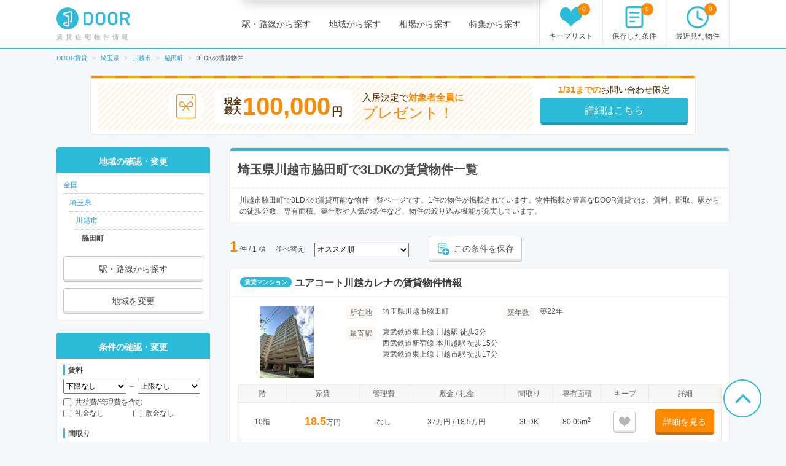

--- FILE ---
content_type: text/html; charset=utf-8
request_url: https://door.ac/specials/layout35/saitama/city-11201/zip-30630/list
body_size: 28270
content:
<!DOCTYPE html><html lang="ja"><head><!-- / dataLayers --><script>
  window.dataLayer = window.dataLayer || [];
  window.dataLayer.push({ 'criteo_product_ids': ["fe2dbc31-eb8a-58e1-a421-e8ffb9df70a7"] });
</script><meta charset="UTF-8"><title>川越市脇田町で3LDKのおすすめ賃貸物件情報【DOOR賃貸】</title>
<meta name="description" content="【全物件お祝い金対象】埼玉県川越市脇田町で3LDKの賃貸住宅(賃貸マンション・アパート・戸建賃貸)の物件一覧物件を掲載中。賃貸マンション、アパート、戸建賃貸の物件情報が日本最大級のDOOR賃貸なら、敷礼なし、ワンルームなどのこだわり条件で理想の物件が見つかります。">
<meta name="keywords" content="埼玉県,川越市,脇田町,3ldk,door賃貸">
<link rel="canonical" href="https://door.ac/specials/layout35/saitama/city-11201/zip-30630/list">
<meta property="og:title" content="川越市脇田町で3LDKのおすすめ賃貸物件情報【DOOR賃貸】">
<meta property="og:type" content="article">
<meta property="og:url" content="https://door.ac/specials/layout35/saitama/city-11201/zip-30630/list">
<meta property="og:image" content="https://assets.door.ac/assets/common/facebook/door_icon-ecb1573d07bd059630dbd219bf593fad0aa41f0225768492cc78ee9658c6383b.png">
<meta property="og:content" content="【DOOR賃貸】賃貸(賃貸マンション・アパート・戸建賃貸)のお部屋探し">
<meta property="og:description" content="【全物件お祝い金対象】埼玉県川越市脇田町で3LDKの賃貸住宅(賃貸マンション・アパート・戸建賃貸)の物件一覧物件を掲載中。賃貸マンション、アパート、戸建賃貸の物件情報が日本最大級のDOOR賃貸なら、敷礼なし、ワンルームなどのこだわり条件で理想の物件が見つかります。">
<meta property="fb:app_id" content="4844825578915185">
<meta name="twitter:card" content="summary">
<meta name="twitter:site" content="@DOOR89159045">
<meta name="twitter:title" content="川越市脇田町で3LDKのおすすめ賃貸物件情報【DOOR賃貸】">
<meta name="twitter:description" content="【全物件お祝い金対象】埼玉県川越市脇田町で3LDKの賃貸住宅(賃貸マンション・アパート・戸建賃貸)の物件一覧物件を掲載中。賃貸マンション、アパート、戸建賃貸の物件情報が日本最大級のDOOR賃貸なら、敷礼なし、ワンルームなどのこだわり条件で理想の物件が見つかります。">
<meta name="twitter:image" content="https://assets.door.ac/assets/common/twitter/door-icon-2f2a3b57959b8d0f523cf352198446eb4e4ea0469b88aa552e8f1a208799a6cc.png"><!-- Google Optimize -->
<style>
  .async-hide { opacity: 0 !important }
</style>
<script>
  (function(a,s,y,n,c,h,i,d,e){s.className+=' '+y;h.start=1*new Date;h.end=i=function(){s.className=s.className.replace(RegExp(' ?'+y),'')};(a[n]=a[n]||[]).hide=h;setTimeout(function(){i();h.end=null},c);h.timeout=c;})(window,document.documentElement,'async-hide','dataLayer',4000,{'GTM-N4P7ZVN':true});
</script><script async="" src="https://www.googleoptimize.com/optimize.js?id=GTM-N4P7ZVN"></script><!-- End -- Google Optimize --><!-- Google Tag Manager -->
<script>
  (function(w,d,s,l,i){w[l]=w[l]||[];w[l].push({'gtm.start': new Date().getTime(),event:'gtm.js'});var f=d.getElementsByTagName(s)[0], j=d.createElement(s),dl=l!='dataLayer'?'&l='+l:'';j.async=true;j.src='https://www.googletagmanager.com/gtm.js?id='+i+dl;f.parentNode.insertBefore(j,f);})(window,document,'script','dataLayer','GTM-5BZX2VC');
</script>
<!-- End -- Google Tag Manager --><meta content="width=1160,maximum-scale=1.0" name="viewport"><link rel="stylesheet" media="screen" href="//assets.door.ac/assets/application_pc-8c7b0ee0b820ee76598217026a251a0680aa900f5173f4a5e536664373194b1e.css" /><!--  -->
<script>
  (function(w,d){
    w[d] = w[d] || {};
    w[d]['assetsUrl'] = w[d]['assetsUrl'] || {};
    w[d]['assetsUrl']['pc/buildings/map/icon_marker_bukken.svg']      = '//assets.door.ac/assets/pc/buildings/map/icon_marker_bukken-cf065b0273f0d4ca261f596d32ad50fc91f24d2ca52e1df7c1d64cc321c05b0b.svg';
    w[d]['assetsUrl']['pc/buildings/map/icon_destination.svg']        = '//assets.door.ac/assets/pc/buildings/map/icon_destination-4f7d5cd0f94aed51617f7bcdb5534430fad9fdde9030e87b0fe56f548e8d5f7b.svg';
    w[d]['assetsUrl']['pc/buildings/map/icon_marker_supermarket.svg'] = '//assets.door.ac/assets/pc/buildings/map/icon_marker_supermarket-1a2b5da4404b2c6363ee8507ba360c2b3020c44e21209d34eb74631130b8f833.svg';
    w[d]['assetsUrl']['pc/buildings/map/icon_marker_bank.svg']        = '//assets.door.ac/assets/pc/buildings/map/icon_marker_bank-4977165690b7da5ecb05ae31c30f18bb869783dedb19f3a1f279862de5fcc006.svg';
    w[d]['assetsUrl']['pc/buildings/map/icon_marker_convenience.svg'] = '//assets.door.ac/assets/pc/buildings/map/icon_marker_convenience-3f0afba9fa6915d4a423fdc4f52f14a1aafd85f8a07cfe4c2317feeebd6829b4.svg';
    w[d]['assetsUrl']['pc/buildings/map/icon_marker_police.svg']      = '//assets.door.ac/assets/pc/buildings/map/icon_marker_police-3dca6906dff70a9813b54a2852ce3e9e8d8888e98a345ab05548e07ea93f0a59.svg';
    w[d]['assetsUrl']['pc/buildings/map/icon_marker_school.svg']      = '//assets.door.ac/assets/pc/buildings/map/icon_marker_school-ae1daceeef3531fbeddd36962d8e3fe0dd7d3614f15dcc7f4b1d947c5ce0c82c.svg';
    w[d]['assetsUrl']['pc/buildings/map/icon_marker_restaurant.svg']  = '//assets.door.ac/assets/pc/buildings/map/icon_marker_restaurant-a9b2edd50b245e72aa382c3f53504cd5c8ad040fcd156d05e422d5f8b13c15eb.svg';
    w[d]['assetsUrl']['pc/buildings/map/icon_marker_hospital.svg']    = '//assets.door.ac/assets/pc/buildings/map/icon_marker_hospital-8cafe0c3522c94378c0f808deac1603f22b6c0391c3fb14d67cd2fabafdf0a1d.svg';
    w[d]['assetsUrl']['pc/stores/map/door_icon.png']                  = '//assets.door.ac/assets/pc/stores/map/door_icon-1b7189cdaf49a2e9b0d13edbc222dae41c5921070ac38544d86d9fbe53dd7057.png';
    w[d]['assetsUrl']['pc/maps/ajax-loader2.gif']                     = '//assets.door.ac/assets/pc/maps/ajax-loader2-5fddbab5bece4978c519471871eb5abd7a6bcc200746310dee96a4247da2c0b9.gif';
    w[d]['assetsUrl']['pc/maps/door_icon.png']                        = '//assets.door.ac/assets/pc/maps/door_icon-1b7189cdaf49a2e9b0d13edbc222dae41c5921070ac38544d86d9fbe53dd7057.png';
    w[d]['assetsUrl']['pc/maps/door_icon_on.png']                     = '//assets.door.ac/assets/pc/maps/door_icon_on-4da8d8fe6cdc8ca10c6267a18bc0a9a55e01b374bbd0d713089331876bf774e7.png';
    w[d]['assetsUrl']['smartphone/buildings/map/icon_marker_bukken.svg']      = '//assets.door.ac/assets/pc/buildings/map/icon_marker_bukken-cf065b0273f0d4ca261f596d32ad50fc91f24d2ca52e1df7c1d64cc321c05b0b.svg';
    w[d]['assetsUrl']['smartphone/buildings/map/icon_destination.svg']        = '//assets.door.ac/assets/pc/buildings/map/icon_destination-4f7d5cd0f94aed51617f7bcdb5534430fad9fdde9030e87b0fe56f548e8d5f7b.svg';
    w[d]['assetsUrl']['smartphone/buildings/map/icon_marker_supermarket.svg'] = '//assets.door.ac/assets/pc/buildings/map/icon_marker_supermarket-1a2b5da4404b2c6363ee8507ba360c2b3020c44e21209d34eb74631130b8f833.svg';
    w[d]['assetsUrl']['smartphone/buildings/map/icon_marker_bank.svg']        = '//assets.door.ac/assets/pc/buildings/map/icon_marker_bank-4977165690b7da5ecb05ae31c30f18bb869783dedb19f3a1f279862de5fcc006.svg';
    w[d]['assetsUrl']['smartphone/buildings/map/icon_marker_convenience.svg'] = '//assets.door.ac/assets/pc/buildings/map/icon_marker_convenience-3f0afba9fa6915d4a423fdc4f52f14a1aafd85f8a07cfe4c2317feeebd6829b4.svg';
    w[d]['assetsUrl']['smartphone/buildings/map/icon_marker_police.svg']      = '//assets.door.ac/assets/pc/buildings/map/icon_marker_police-3dca6906dff70a9813b54a2852ce3e9e8d8888e98a345ab05548e07ea93f0a59.svg';
    w[d]['assetsUrl']['smartphone/buildings/map/icon_marker_school.svg']      = '//assets.door.ac/assets/pc/buildings/map/icon_marker_school-ae1daceeef3531fbeddd36962d8e3fe0dd7d3614f15dcc7f4b1d947c5ce0c82c.svg';
    w[d]['assetsUrl']['smartphone/buildings/map/icon_marker_restaurant.svg']  = '//assets.door.ac/assets/pc/buildings/map/icon_marker_restaurant-a9b2edd50b245e72aa382c3f53504cd5c8ad040fcd156d05e422d5f8b13c15eb.svg';
    w[d]['assetsUrl']['smartphone/buildings/map/icon_marker_hospital.svg']    = '//assets.door.ac/assets/pc/buildings/map/icon_marker_hospital-8cafe0c3522c94378c0f808deac1603f22b6c0391c3fb14d67cd2fabafdf0a1d.svg';
    w[d]['assetsUrl']['smartphone/buildings/map/ajax-loader2.gif']            = '//assets.door.ac/assets/pc/maps/ajax-loader2-5fddbab5bece4978c519471871eb5abd7a6bcc200746310dee96a4247da2c0b9.gif';
    w[d]['assetsUrl']['smartphone/buildings/map/door_icon.png']               = '//assets.door.ac/assets/pc/maps/door_icon-1b7189cdaf49a2e9b0d13edbc222dae41c5921070ac38544d86d9fbe53dd7057.png';
    w[d]['assetsUrl']['smartphone/buildings/map/door_icon_on.png']            = '//assets.door.ac/assets/pc/maps/door_icon_on-4da8d8fe6cdc8ca10c6267a18bc0a9a55e01b374bbd0d713089331876bf774e7.png';
    w[d]['gkey'] = 'AIzaSyAA7dKFwWLQCdfzkBkQfZB-7aIdjlsgOkk';
    w[d]['fcmVapidKey'] = 'BA7VA-JYnmxCAgJPlY9F-l31q3XQNkKpSIgPd2GD5S7jsq0zo1Fxg2yvH8TdjWIzLZDIfmQ9MzJvJnWoGGDZXtU';
  }(window,'_door'));
</script><script src="//assets.door.ac/assets/application_pc-0a4473d05ae55212e0c3b9d57fc390cd1f88dc8c585d3c569c65b2212115c823.js" charset="UTF-8"></script><!-- Start Visual Website Optimizer Asynchronous Code -->
<script>
  var _vwo_code=(function(){
  var account_id=230234,
  settings_tolerance=2000,
  library_tolerance=2500,
  use_existing_jquery=false,
  // DO NOT EDIT BELOW THIS LINE
  f=false,d=document;return{use_existing_jquery:function(){return use_existing_jquery;},library_tolerance:function(){return library_tolerance;},finish:function(){if(!f){f=true;var a=d.getElementById('_vis_opt_path_hides');if(a)a.parentNode.removeChild(a);}},finished:function(){return f;},load:function(a){var b=d.createElement('script');b.src=a;b.type='text/javascript';b.innerText;b.onerror=function(){_vwo_code.finish();};d.getElementsByTagName('head')[0].appendChild(b);},init:function(){settings_timer=setTimeout('_vwo_code.finish()',settings_tolerance);var a=d.createElement('style'),b='body{opacity:0 !important;filter:alpha(opacity=0) !important;background:none !important;}',h=d.getElementsByTagName('head')[0];a.setAttribute('id','_vis_opt_path_hides');a.setAttribute('type','text/css');if(a.styleSheet)a.styleSheet.cssText=b;else a.appendChild(d.createTextNode(b));h.appendChild(a);this.load('//dev.visualwebsiteoptimizer.com/j.php?a='+account_id+'&u='+encodeURIComponent(d.URL)+'&r='+Math.random());return settings_timer;}};}());_vwo_settings_timer=_vwo_code.init();
</script>
<!-- End Visual Website Optimizer Asynchronous Code --><link href="/api/v2/manifest" rel="manifest"></head><body class="search-static" id="search"><div id="container"><!-- Google Tag Manager --><noscript><iframe height="0" src="https://www.googletagmanager.com/ns.html?id=GTM-5BZX2VC" style="display:none;visibility:hidden" width="0"></iframe></noscript><!-- End -- Google Tag Manager --><!-- Firebase Init -->
<script src="https://www.gstatic.com/firebasejs/8.2.6/firebase-app.js"></script>
<script src="https://www.gstatic.com/firebasejs/8.2.6/firebase-messaging.js"></script>
<script src="https://cdn.jsdelivr.net/npm/js-cookie@2/src/js.cookie.min.js"></script>
<script>
  const firebaseConfig = {
    apiKey: 'AIzaSyAuqkUrKIfmlWrDCcx-dv07RMDnaaCDsOk',
    authDomain: 'my-project-1529560475257.firebaseapp.com',
    databaseURL: 'https://my-project-1529560475257.firebaseio.com',
    projectId: 'my-project-1529560475257',
    storageBucket: '',
    messagingSenderId: '845100107092',
    appId: '1:845100107092:web:b161c7256d218d35a074c1'
  };
  firebase.initializeApp(firebaseConfig);
</script><header id="site-header"><div class="site-header-primary"><div class="site-logo_wrap"><a href="https://door.ac"><img width="120" height="40" alt="DOOR賃貸" src="//assets.door.ac/assets/common/door_logo-4adfa16390c617000328008410f763356a5c7c340541b59ce6e75540338f8235.svg" /></a><p class="site-name">賃貸住宅物件情報</p></div><div class="global-nav"><ul class="global-nav__primary"><li><a href="/line">駅・路線から探す</a></li><li><a href="/area">地域から探す</a></li><li><a href="/soba">相場から探す</a></li><li><a href="/specials">特集から探す</a></li></ul><ul class="global-nav__secondary"><li><a href="/chintai/favorites"><span class="global-nav__secondary__badge js-favorite-counter">0</span><span class="icon-with-text icon-with-text--vertical"><i class="icon-favorite"></i><span class="icon-text">キープリスト</span></span></a></li><li><a href="/search-conditions"><span class="global-nav__secondary__badge js-condition-counter">0</span><span class="icon-with-text icon-with-text--vertical"><i class="icon-condition"></i><span class="icon-text">保存した条件</span></span></a></li><li><a href="/histories"><span class="global-nav__secondary__badge js-history-counter">0</span><span class="icon-with-text icon-with-text--vertical"><i class="icon-history"></i><span class="icon-text">最近見た物件</span></span></a></li></ul></div></div></header><ol class="breadcrumbs" itemscope itemtype="http://schema.org/BreadcrumbList"><li itemscope="itemscope" itemprop="itemListElement" itemtype="http://schema.org/ListItem"><a itemprop="item" href="https://door.ac/"><span itemprop="name">DOOR賃貸</span></a><meta itemprop="position" content="1"></meta></li><li itemscope="itemscope" itemprop="itemListElement" itemtype="http://schema.org/ListItem"><a itemprop="item" href="https://door.ac/saitama"><span itemprop="name">埼玉県</span></a><meta itemprop="position" content="2"></meta></li><li itemscope="itemscope" itemprop="itemListElement" itemtype="http://schema.org/ListItem"><a itemprop="item" href="https://door.ac/saitama/city-11201/list"><span itemprop="name">川越市</span></a><meta itemprop="position" content="3"></meta></li><li itemscope="itemscope" itemprop="itemListElement" itemtype="http://schema.org/ListItem"><a itemprop="item" href="https://door.ac/saitama/city-11201/zip-30630/list"><span itemprop="name">脇田町</span></a><meta itemprop="position" content="4"></meta></li><li itemscope="itemscope" itemprop="itemListElement" class="current" itemtype="http://schema.org/ListItem"><span itemprop="name">3LDKの賃貸物件</span><meta itemprop="position" content="5"></meta></li></ol>
<form class="new_cond" id="search-condition" data-prefectures="[]" data-mcities="[]" data-cities="[]" data-zips="[30630]" data-lines="[]" data-stations="[]" data-companies="[]" action="/list" accept-charset="UTF-8" method="get"><input name="utf8" type="hidden" value="&#x2713;" /><input value="30630" multiple="multiple" type="hidden" name="cond[zips][]" id="cond_zips" /><div class="content-row"><div class="iwaikin_top_banner"><a class="bnr-iwaikin-960x100" href="/info/iwaikin"><div class="bnr-iwaikin-960x100__price-wrap"><div class="bnr-iwaikin-960x100__img"><img src="//assets.door.ac/assets/common/iwaikin/iwaikin-img-d1b90cdef48b5f5213cba5dc4ecda390a591601349b191466825210e515e5139.svg" /></div><p class="bnr-iwaikin-960x100__price"><span class="bnr-iwaikin-960x100__max-text">現金<br>最大</span><strong class="bnr-iwaikin-960x100__max">100,000</strong><span class="bnr-iwaikin-960x100__yen">円</span></p><p class="bnr-iwaikin-960x100__all">入居決定で<strong>対象者全員に</strong><br><span class="bnr-iwaikin-960x100__present">プレゼント！</span></p></div><div class="bnr-iwaikin-960x100__button-wrap"><p class="bnr-iwaikin-960x100__period"><strong>1/31までの</strong>お問い合わせ限定</p><p class="bnr-iwaikin-960x100__button btn-primary">詳細はこちら</p></div></a></div><article id="content-body"><div class="heading-box"><div class="heading-box__head"><h1 class="heading-1">埼玉県川越市脇田町で3LDKの賃貸物件一覧</h1></div><div class="heading-box__description">川越市脇田町で3LDKの賃貸可能な物件一覧ページです。1件の物件が掲載されています。物件掲載が豊富なDOOR賃貸では、賃料、間取、駅からの徒歩分数、専有面積、築年数や人気の条件など、物件の絞り込み機能が充実しています。</div></div><div class="search-result-near" id="extension-list-rooms-count"></div><div class="search-result-control"><div class="search-results"><strong class="emphasis-primary" id="js-list-rooms-count">1</strong>&nbsp;件&nbsp;/&nbsp;1 棟</div><div class="search-result-sort"><span class="search-result-sort__text">並べ替え</span><span class="search-result-sort__select"><select name="cond[sort]" id="cond_sort"><option selected="selected" value="-inquiry_price">オススメ順</option>
<option value="rent_with_admin_cost">家賃が安い順</option>
<option value="-rent_with_admin_cost">家賃が高い順</option>
<option value="-dimension">専有面積が広い順</option>
<option value="age">築年数が浅い順</option>
<option value="-created_date">データ登録日の新しい順</option></select></span></div><button class="btn-default btn--small js-condition-add" data-condition-id="0" type="button"><div class="icon-with-text"><div class="icon-stored-condition"></div><div class="icon-text">この条件を保存</div></div></button></div><div class="building-box"><div class="building-box__head"><div class="label">賃貸マンション</div><h2 class="heading"><a target="_blank" href="/buildings/1f70ad55-c916-58ea-b1b2-f8a9409febe2">ユアコート川越カレナの賃貸物件情報</a></h2></div><div class="building-box__body"><div class="building-box__summary"><div class="building-box__summary-image"><img width="160" height="118" alt="ユアコート川越カレナ" src="//img.door.ac/door-chintai/realestate/smocca/smocca.s3.amazonaws.com/bukken/crea/1669/166950000354217_1.jpg/160x118-f1-q70-wp1" /></div><div class="building-box__summary-primary"><dl class="description-item"><dt><span class="label-property-item">所在地</span></dt><dd>埼玉県川越市脇田町</dd></dl><dl class="description-item"><dt><span class="label-property-item">築年数</span></dt><dd>築22年</dd></dl><dl class="description-item description-item--station"><dt><span class="label-property-item">最寄駅</span></dt><dd>東武鉄道東上線 川越駅 徒歩3分<br>西武鉄道新宿線 本川越駅 徒歩15分<br>東武鉄道東上線 川越市駅 徒歩17分</dd></dl></div></div><div class=""><table class="table-secondary table--clickable js-table-clickable"><thead><tr class="table-head"><th>階</th><th class="table-head__rent">家賃</th><th>管理費</th><th class="table-head__shikikin">敷金 / 礼金</th><th>間取り</th><th>専有面積</th><th>キープ</th><th class="table-head__detail">詳細</th></tr></thead><tbody><tr><td>10階</td><td><em class="emphasis-primary" style="font-size: 18px;">18.5</em>万円</td><td>なし</td><td>37万円&nbsp;/&nbsp;18.5万円</td><td>3LDK</td><td>80.06m<sup>2</sup></td><td><button class="btn-default is-inactive js-favorite-toggle btn--compact" data-added-text="" data-favorite-id="159611174" data-removed-text="" id="" type="button"><i class="icon-favorite"></i><br><span class="js-favorite-text"></span></button></td><td><a class="btn-secondary btn--small" target="_blank" rel="nofollow" href="/buildings/1f70ad55-c916-58ea-b1b2-f8a9409febe2/properties/fe2dbc31-eb8a-58e1-a421-e8ffb9df70a7">詳細を見る</a></td></tr></tbody></table></div></div><p class="building-box__footer"><a target="_blank" href="/buildings/1f70ad55-c916-58ea-b1b2-f8a9409febe2">ユアコート川越カレナの賃貸物件情報</a></p></div><div class="search-control-bottom"><div class="search-control-bottom__item"></div><div class="search-control-bottom__item"><button class="btn-default btn--small js-condition-add" data-condition-id="0" type="button"><div class="icon-with-text"><div class="icon-stored-condition"></div><div class="icon-text">この条件を保存</div></div></button></div></div><section><h2 class="aside-heading">同じ特徴・間取りの近隣物件</h2><div class="aside-box"><ul class="aside-box-list-col3-suggest"><li><a href="/specials/layout35/saitama/city-11201/zip-30559/list">砂新田 - 3LDK</a><span class="bukken-num">(8)</span></li><li><a href="/specials/layout35/saitama/city-11201/zip-30552/list">新富町 - 3LDK</a><span class="bukken-num">(7)</span></li><li><a href="/specials/layout35/saitama/city-11201/zip-30556/list">菅原町 - 3LDK</a><span class="bukken-num">(5)</span></li><li><a href="/specials/layout35/saitama/city-11201/zip-30629/list">脇田本町 - 3LDK</a><span class="bukken-num">(4)</span></li><li><a href="/specials/layout35/saitama/city-11201/zip-30607/list">的場 - 3LDK</a><span class="bukken-num">(4)</span></li><li><a href="/specials/layout35/saitama/city-11201/zip-30583/list">西小仙波町 - 3LDK</a><span class="bukken-num">(4)</span></li><li><a href="/specials/layout35/saitama/city-11201/zip-30507/list">霞ケ関東 - 3LDK</a><span class="bukken-num">(4)</span></li><li><a href="/specials/layout35/saitama/city-11201/zip-30479/list">新宿町 - 3LDK</a><span class="bukken-num">(4)</span></li><li><a href="/specials/layout35/saitama/city-11201/zip-30567/list">寺尾 - 3LDK</a><span class="bukken-num">(3)</span></li><li><a href="/specials/layout35/saitama/city-11201/zip-30561/list">仙波町 - 3LDK</a><span class="bukken-num">(3)</span></li></ul></div></section><div style="margin-bottom: 20px;"><a class="bnr-iwaikin-960x100" href="/info/iwaikin"><div class="bnr-iwaikin-960x100__price-wrap"><div class="bnr-iwaikin-960x100__img"><img src="//assets.door.ac/assets/common/iwaikin/iwaikin-img-d1b90cdef48b5f5213cba5dc4ecda390a591601349b191466825210e515e5139.svg" /></div><p class="bnr-iwaikin-960x100__price"><span class="bnr-iwaikin-960x100__max-text">現金<br>最大</span><strong class="bnr-iwaikin-960x100__max">100,000</strong><span class="bnr-iwaikin-960x100__yen">円</span></p><p class="bnr-iwaikin-960x100__all">入居決定で<strong>対象者全員に</strong><br><span class="bnr-iwaikin-960x100__present">プレゼント！</span></p></div><div class="bnr-iwaikin-960x100__button-wrap"><p class="bnr-iwaikin-960x100__period"><strong>1/31までの</strong>お問い合わせ限定</p><p class="bnr-iwaikin-960x100__button btn-primary">詳細はこちら</p></div></a></div><div id="dialog-overlay"><div class="dialog" id="dialog-container"><button class="dialog__btn-close js-dialog-close" type="button"><img width="22" height="22" alt="閉じる" src="//assets.door.ac/assets/common/icon_close-29fe7d7052032c10902f9e813df51cca898cecfa21695a6f8f2bef06f509445e.svg" /></button><div class="dialog__body js-dialog-body"></div></div></div><div data-width="700" id="dialog-selectable-city" style="display: none;"><section class="js-search-condition" id="search-condition-city"><h2 class="heading-2">地域を変更する</h2><div style="margin-bottom: 10px;"><p>市区町村を選択後、検索ボタンを押して下さい。</p></div><section style="margin-bottom: 20px;"><h3 class="heading-3">さいたま市</h3><ul class="list-inline"><li style="width: 22%;"><label><input type="checkbox" value="11101" name="cond[cities][]" id="cond_cities_11101" />&nbsp;さいたま市西区</label></li><li style="width: 22%;"><label><input type="checkbox" value="11102" name="cond[cities][]" id="cond_cities_11102" />&nbsp;さいたま市北区</label></li><li style="width: 22%;"><label><input type="checkbox" value="11103" name="cond[cities][]" id="cond_cities_11103" />&nbsp;さいたま市大宮区</label></li><li style="width: 22%;"><label><input type="checkbox" value="11104" name="cond[cities][]" id="cond_cities_11104" />&nbsp;さいたま市見沼区</label></li><li style="width: 22%;"><label><input type="checkbox" value="11105" name="cond[cities][]" id="cond_cities_11105" />&nbsp;さいたま市中央区</label></li><li style="width: 22%;"><label><input type="checkbox" value="11106" name="cond[cities][]" id="cond_cities_11106" />&nbsp;さいたま市桜区</label></li><li style="width: 22%;"><label><input type="checkbox" value="11107" name="cond[cities][]" id="cond_cities_11107" />&nbsp;さいたま市浦和区</label></li><li style="width: 22%;"><label><input type="checkbox" value="11108" name="cond[cities][]" id="cond_cities_11108" />&nbsp;さいたま市南区</label></li><li style="width: 22%;"><label><input type="checkbox" value="11109" name="cond[cities][]" id="cond_cities_11109" />&nbsp;さいたま市緑区</label></li><li style="width: 22%;"><label><input type="checkbox" value="11110" name="cond[cities][]" id="cond_cities_11110" />&nbsp;さいたま市岩槻区</label></li></ul></section><section style="margin-bottom: 20px;"><h3 class="heading-3">市部</h3><ul class="list-inline"><li style="width: 22%;"><label><input type="checkbox" value="11201" name="cond[cities][]" id="cond_cities_11201" />&nbsp;川越市</label></li><li style="width: 22%;"><label><input type="checkbox" value="11202" name="cond[cities][]" id="cond_cities_11202" />&nbsp;熊谷市</label></li><li style="width: 22%;"><label><input type="checkbox" value="11203" name="cond[cities][]" id="cond_cities_11203" />&nbsp;川口市</label></li><li style="width: 22%;"><label><input type="checkbox" value="11206" name="cond[cities][]" id="cond_cities_11206" />&nbsp;行田市</label></li><li style="width: 22%;"><label><input type="checkbox" value="11207" name="cond[cities][]" id="cond_cities_11207" />&nbsp;秩父市</label></li><li style="width: 22%;"><label><input type="checkbox" value="11208" name="cond[cities][]" id="cond_cities_11208" />&nbsp;所沢市</label></li><li style="width: 22%;"><label><input type="checkbox" value="11209" name="cond[cities][]" id="cond_cities_11209" />&nbsp;飯能市</label></li><li style="width: 22%;"><label><input type="checkbox" value="11210" name="cond[cities][]" id="cond_cities_11210" />&nbsp;加須市</label></li><li style="width: 22%;"><label><input type="checkbox" value="11211" name="cond[cities][]" id="cond_cities_11211" />&nbsp;本庄市</label></li><li style="width: 22%;"><label><input type="checkbox" value="11212" name="cond[cities][]" id="cond_cities_11212" />&nbsp;東松山市</label></li><li style="width: 22%;"><label><input type="checkbox" value="11214" name="cond[cities][]" id="cond_cities_11214" />&nbsp;春日部市</label></li><li style="width: 22%;"><label><input type="checkbox" value="11215" name="cond[cities][]" id="cond_cities_11215" />&nbsp;狭山市</label></li><li style="width: 22%;"><label><input type="checkbox" value="11216" name="cond[cities][]" id="cond_cities_11216" />&nbsp;羽生市</label></li><li style="width: 22%;"><label><input type="checkbox" value="11217" name="cond[cities][]" id="cond_cities_11217" />&nbsp;鴻巣市</label></li><li style="width: 22%;"><label><input type="checkbox" value="11218" name="cond[cities][]" id="cond_cities_11218" />&nbsp;深谷市</label></li><li style="width: 22%;"><label><input type="checkbox" value="11219" name="cond[cities][]" id="cond_cities_11219" />&nbsp;上尾市</label></li><li style="width: 22%;"><label><input type="checkbox" value="11221" name="cond[cities][]" id="cond_cities_11221" />&nbsp;草加市</label></li><li style="width: 22%;"><label><input type="checkbox" value="11222" name="cond[cities][]" id="cond_cities_11222" />&nbsp;越谷市</label></li><li style="width: 22%;"><label><input type="checkbox" value="11223" name="cond[cities][]" id="cond_cities_11223" />&nbsp;蕨市</label></li><li style="width: 22%;"><label><input type="checkbox" value="11224" name="cond[cities][]" id="cond_cities_11224" />&nbsp;戸田市</label></li><li style="width: 22%;"><label><input type="checkbox" value="11225" name="cond[cities][]" id="cond_cities_11225" />&nbsp;入間市</label></li><li style="width: 22%;"><label><input type="checkbox" value="11227" name="cond[cities][]" id="cond_cities_11227" />&nbsp;朝霞市</label></li><li style="width: 22%;"><label><input type="checkbox" value="11228" name="cond[cities][]" id="cond_cities_11228" />&nbsp;志木市</label></li><li style="width: 22%;"><label><input type="checkbox" value="11229" name="cond[cities][]" id="cond_cities_11229" />&nbsp;和光市</label></li><li style="width: 22%;"><label><input type="checkbox" value="11230" name="cond[cities][]" id="cond_cities_11230" />&nbsp;新座市</label></li><li style="width: 22%;"><label><input type="checkbox" value="11231" name="cond[cities][]" id="cond_cities_11231" />&nbsp;桶川市</label></li><li style="width: 22%;"><label><input type="checkbox" value="11232" name="cond[cities][]" id="cond_cities_11232" />&nbsp;久喜市</label></li><li style="width: 22%;"><label><input type="checkbox" value="11233" name="cond[cities][]" id="cond_cities_11233" />&nbsp;北本市</label></li><li style="width: 22%;"><label><input type="checkbox" value="11234" name="cond[cities][]" id="cond_cities_11234" />&nbsp;八潮市</label></li><li style="width: 22%;"><label><input type="checkbox" value="11235" name="cond[cities][]" id="cond_cities_11235" />&nbsp;富士見市</label></li><li style="width: 22%;"><label><input type="checkbox" value="11237" name="cond[cities][]" id="cond_cities_11237" />&nbsp;三郷市</label></li><li style="width: 22%;"><label><input type="checkbox" value="11238" name="cond[cities][]" id="cond_cities_11238" />&nbsp;蓮田市</label></li><li style="width: 22%;"><label><input type="checkbox" value="11239" name="cond[cities][]" id="cond_cities_11239" />&nbsp;坂戸市</label></li><li style="width: 22%;"><label><input type="checkbox" value="11240" name="cond[cities][]" id="cond_cities_11240" />&nbsp;幸手市</label></li><li style="width: 22%;"><label><input type="checkbox" value="11241" name="cond[cities][]" id="cond_cities_11241" />&nbsp;鶴ヶ島市</label></li><li style="width: 22%;"><label><input type="checkbox" value="11242" name="cond[cities][]" id="cond_cities_11242" />&nbsp;日高市</label></li><li style="width: 22%;"><label><input type="checkbox" value="11243" name="cond[cities][]" id="cond_cities_11243" />&nbsp;吉川市</label></li><li style="width: 22%;"><label><input type="checkbox" value="11245" name="cond[cities][]" id="cond_cities_11245" />&nbsp;ふじみ野市</label></li><li style="width: 22%;"><label><input type="checkbox" value="11246" name="cond[cities][]" id="cond_cities_11246" />&nbsp;白岡市</label></li><li style="width: 22%;"><label><input type="checkbox" value="11301" name="cond[cities][]" id="cond_cities_11301" />&nbsp;北足立郡伊奈町</label></li><li style="width: 22%;"><label><input type="checkbox" value="11324" name="cond[cities][]" id="cond_cities_11324" />&nbsp;入間郡三芳町</label></li><li style="width: 22%;"><label><input type="checkbox" value="11326" name="cond[cities][]" id="cond_cities_11326" />&nbsp;入間郡毛呂山町</label></li><li style="width: 22%;"><label><input type="checkbox" value="11327" name="cond[cities][]" id="cond_cities_11327" />&nbsp;入間郡越生町</label></li><li style="width: 22%;"><label><input type="checkbox" value="11341" name="cond[cities][]" id="cond_cities_11341" />&nbsp;比企郡滑川町</label></li><li style="width: 22%;"><label><input type="checkbox" value="11342" name="cond[cities][]" id="cond_cities_11342" />&nbsp;比企郡嵐山町</label></li><li style="width: 22%;"><label><input type="checkbox" value="11343" name="cond[cities][]" id="cond_cities_11343" />&nbsp;比企郡小川町</label></li><li style="width: 22%;"><label><input type="checkbox" value="11346" name="cond[cities][]" id="cond_cities_11346" />&nbsp;比企郡川島町</label></li><li style="width: 22%;"><label><input type="checkbox" value="11347" name="cond[cities][]" id="cond_cities_11347" />&nbsp;比企郡吉見町</label></li><li style="width: 22%;"><label><input type="checkbox" value="11348" name="cond[cities][]" id="cond_cities_11348" />&nbsp;比企郡鳩山町</label></li><li style="width: 22%;"><label><input type="checkbox" value="11349" name="cond[cities][]" id="cond_cities_11349" />&nbsp;比企郡ときがわ町</label></li><li style="width: 22%;"><label><input type="checkbox" value="11361" name="cond[cities][]" id="cond_cities_11361" />&nbsp;秩父郡横瀬町</label></li><li style="width: 22%;"><label><input type="checkbox" value="11362" name="cond[cities][]" id="cond_cities_11362" />&nbsp;秩父郡皆野町</label></li><li style="width: 22%;"><label><input type="checkbox" value="11363" name="cond[cities][]" id="cond_cities_11363" />&nbsp;秩父郡長瀞町</label></li><li style="width: 22%;"><label><input type="checkbox" value="11365" name="cond[cities][]" id="cond_cities_11365" />&nbsp;秩父郡小鹿野町</label></li><li style="width: 22%;"><label><input type="checkbox" value="11369" name="cond[cities][]" id="cond_cities_11369" />&nbsp;秩父郡東秩父村</label></li><li style="width: 22%;"><label><input type="checkbox" value="11381" name="cond[cities][]" id="cond_cities_11381" />&nbsp;児玉郡美里町</label></li><li style="width: 22%;"><label><input type="checkbox" value="11383" name="cond[cities][]" id="cond_cities_11383" />&nbsp;児玉郡神川町</label></li><li style="width: 22%;"><label><input type="checkbox" value="11385" name="cond[cities][]" id="cond_cities_11385" />&nbsp;児玉郡上里町</label></li><li style="width: 22%;"><label><input type="checkbox" value="11408" name="cond[cities][]" id="cond_cities_11408" />&nbsp;大里郡寄居町</label></li><li style="width: 22%;"><label><input type="checkbox" value="11442" name="cond[cities][]" id="cond_cities_11442" />&nbsp;南埼玉郡宮代町</label></li><li style="width: 22%;"><label><input type="checkbox" value="11464" name="cond[cities][]" id="cond_cities_11464" />&nbsp;北葛飾郡杉戸町</label></li><li style="width: 22%;"><label><input type="checkbox" value="11465" name="cond[cities][]" id="cond_cities_11465" />&nbsp;北葛飾郡松伏町</label></li></ul></section><div style="text-align: center;"><div style="margin-bottom: 20px;"><p>マッチした物件<br><strong class="emphasis-primary js-search-condition-counter" style="font-size: 24px;">0</strong>件</p></div><button class="btn-primary btn--medium" disabled type="submit">この条件で検索</button></div></section></div><div data-width="700" id="dialog-selectable-station" style="display: none;"><section class="js-search-condition" id="search-condition-station"><h2 class="heading-2">駅を変更する</h2><div style="margin-bottom: 10px;"><p>路線・駅を選択後、検索ボタンを押して下さい。</p></div><div id="selectable-line-list"><section style="margin-bottom: 20px;"><h3 class="heading-3">JR</h3><ul class="list-inline"><li style="width: 22%;"><a href="#line-132">ＪＲ京浜東北・根岸線</a></li><li style="width: 22%;"><a href="#line-112">ＪＲ埼京線</a></li><li style="width: 22%;"><a href="#line-82">ＪＲ武蔵野線</a></li><li style="width: 22%;"><a href="#line-107">ＪＲ東北本線</a></li><li style="width: 22%;"><a href="#line-116">ＪＲ高崎線</a></li><li style="width: 22%;"><a href="#line-101">ＪＲ八高線</a></li><li style="width: 22%;"><a href="#line-113">ＪＲ川越線</a></li><li style="width: 22%;"><a href="#line-135">ＪＲ湘南新宿ライン</a></li><li style="width: 22%;"><a href="#line-791">東北・北海道新幹線</a></li><li style="width: 22%;"><a href="#line-792">山形新幹線</a></li><li style="width: 22%;"><a href="#line-793">秋田新幹線</a></li><li style="width: 22%;"><a href="#line-794">上越新幹線</a></li><li style="width: 22%;"><a href="#line-795">北陸新幹線</a></li></ul></section><section style="margin-bottom: 20px;"><h3 class="heading-3">東京メトロ</h3><ul class="list-inline"><li style="width: 22%;"><a href="#line-428">東京メトロ有楽町線</a></li><li style="width: 22%;"><a href="#line-429">東京メトロ有楽町線・副都心線</a></li><li style="width: 22%;"><a href="#line-433">東京メトロ副都心線</a></li></ul></section><section style="margin-bottom: 20px;"><h3 class="heading-3">西武鉄道</h3><ul class="list-inline"><li style="width: 22%;"><a href="#line-371">西武池袋線</a></li><li style="width: 22%;"><a href="#line-372">西武秩父線</a></li><li style="width: 22%;"><a href="#line-375">西武狭山線</a></li><li style="width: 22%;"><a href="#line-377">西武山口線</a></li><li style="width: 22%;"><a href="#line-379">西武新宿線</a></li></ul></section><section style="margin-bottom: 20px;"><h3 class="heading-3">東武鉄道</h3><ul class="list-inline"><li style="width: 22%;"><a href="#line-351">東武東上線</a></li><li style="width: 22%;"><a href="#line-355">東武伊勢崎線</a></li><li style="width: 22%;"><a href="#line-358">東武日光線</a></li><li style="width: 22%;"><a href="#line-360">東武野田線</a></li><li style="width: 22%;"><a href="#line-363">東武越生線</a></li></ul></section><section style="margin-bottom: 20px;"><h3 class="heading-3">埼玉高速鉄道</h3><ul class="list-inline"><li style="width: 22%;"><a href="#line-571">埼玉高速鉄道</a></li></ul></section><section style="margin-bottom: 20px;"><h3 class="heading-3">首都圏新都市鉄道</h3><ul class="list-inline"><li style="width: 22%;"><a href="#line-576">つくばエクスプレス</a></li></ul></section><section style="margin-bottom: 20px;"><h3 class="heading-3">埼玉新都市交通</h3><ul class="list-inline"><li style="width: 22%;"><a href="#line-589">ニューシャトル</a></li></ul></section><section style="margin-bottom: 20px;"><h3 class="heading-3">秩父鉄道</h3><ul class="list-inline"><li style="width: 22%;"><a href="#line-569">秩父鉄道</a></li></ul></section></div><div id="line-132" style="display: none;"><section style="margin-bottom: 20px;"><h3 class="heading-3">ＪＲ京浜東北・根岸線</h3><ul class="list-inline"><li style="width: 22%;"><label><input disabled="disabled" type="checkbox" value="1750" name="cond[stations][]" id="cond_stations_1750" />&nbsp;大宮駅(埼玉)</label></li><li style="width: 22%;"><label><input disabled="disabled" type="checkbox" value="1749" name="cond[stations][]" id="cond_stations_1749" />&nbsp;さいたま新都心駅</label></li><li style="width: 22%;"><label><input disabled="disabled" type="checkbox" value="2003" name="cond[stations][]" id="cond_stations_2003" />&nbsp;与野駅</label></li><li style="width: 22%;"><label><input disabled="disabled" type="checkbox" value="2004" name="cond[stations][]" id="cond_stations_2004" />&nbsp;北浦和駅</label></li><li style="width: 22%;"><label><input disabled="disabled" type="checkbox" value="1748" name="cond[stations][]" id="cond_stations_1748" />&nbsp;浦和駅</label></li><li style="width: 22%;"><label><input disabled="disabled" type="checkbox" value="1450" name="cond[stations][]" id="cond_stations_1450" />&nbsp;南浦和駅</label></li><li style="width: 22%;"><label><input disabled="disabled" type="checkbox" value="2007" name="cond[stations][]" id="cond_stations_2007" />&nbsp;蕨駅</label></li><li style="width: 22%;"><label><input disabled="disabled" type="checkbox" value="2008" name="cond[stations][]" id="cond_stations_2008" />&nbsp;西川口駅</label></li><li style="width: 22%;"><label><input disabled="disabled" type="checkbox" value="2009" name="cond[stations][]" id="cond_stations_2009" />&nbsp;川口駅</label></li><li style="width: 22%;"><label><input disabled="disabled" type="checkbox" value="1747" name="cond[stations][]" id="cond_stations_1747" />&nbsp;赤羽駅</label></li><li style="width: 22%;"><label><input disabled="disabled" type="checkbox" value="2011" name="cond[stations][]" id="cond_stations_2011" />&nbsp;東十条駅</label></li><li style="width: 22%;"><label><input disabled="disabled" type="checkbox" value="2012" name="cond[stations][]" id="cond_stations_2012" />&nbsp;王子駅</label></li><li style="width: 22%;"><label><input disabled="disabled" type="checkbox" value="2013" name="cond[stations][]" id="cond_stations_2013" />&nbsp;上中里駅</label></li><li style="width: 22%;"><label><input disabled="disabled" type="checkbox" value="1384" name="cond[stations][]" id="cond_stations_1384" />&nbsp;田端駅</label></li><li style="width: 22%;"><label><input disabled="disabled" type="checkbox" value="1385" name="cond[stations][]" id="cond_stations_1385" />&nbsp;西日暮里駅</label></li><li style="width: 22%;"><label><input disabled="disabled" type="checkbox" value="1386" name="cond[stations][]" id="cond_stations_1386" />&nbsp;日暮里駅</label></li><li style="width: 22%;"><label><input disabled="disabled" type="checkbox" value="1387" name="cond[stations][]" id="cond_stations_1387" />&nbsp;鶯谷駅</label></li><li style="width: 22%;"><label><input disabled="disabled" type="checkbox" value="1388" name="cond[stations][]" id="cond_stations_1388" />&nbsp;上野駅</label></li><li style="width: 22%;"><label><input disabled="disabled" type="checkbox" value="1389" name="cond[stations][]" id="cond_stations_1389" />&nbsp;御徒町駅</label></li><li style="width: 22%;"><label><input disabled="disabled" type="checkbox" value="1390" name="cond[stations][]" id="cond_stations_1390" />&nbsp;秋葉原駅</label></li><li style="width: 22%;"><label><input disabled="disabled" type="checkbox" value="1391" name="cond[stations][]" id="cond_stations_1391" />&nbsp;神田駅(東京)</label></li><li style="width: 22%;"><label><input disabled="disabled" type="checkbox" value="1348" name="cond[stations][]" id="cond_stations_1348" />&nbsp;東京駅</label></li><li style="width: 22%;"><label><input disabled="disabled" type="checkbox" value="1393" name="cond[stations][]" id="cond_stations_1393" />&nbsp;有楽町駅</label></li><li style="width: 22%;"><label><input disabled="disabled" type="checkbox" value="1349" name="cond[stations][]" id="cond_stations_1349" />&nbsp;新橋駅</label></li><li style="width: 22%;"><label><input disabled="disabled" type="checkbox" value="1395" name="cond[stations][]" id="cond_stations_1395" />&nbsp;浜松町駅</label></li><li style="width: 22%;"><label><input disabled="disabled" type="checkbox" value="1396" name="cond[stations][]" id="cond_stations_1396" />&nbsp;田町駅(東京)</label></li><li style="width: 22%;"><label><input disabled="disabled" type="checkbox" value="11003" name="cond[stations][]" id="cond_stations_11003" />&nbsp;高輪ゲートウェイ駅</label></li><li style="width: 22%;"><label><input disabled="disabled" type="checkbox" value="1350" name="cond[stations][]" id="cond_stations_1350" />&nbsp;品川駅</label></li><li style="width: 22%;"><label><input disabled="disabled" type="checkbox" value="2028" name="cond[stations][]" id="cond_stations_2028" />&nbsp;大井町駅</label></li><li style="width: 22%;"><label><input disabled="disabled" type="checkbox" value="2029" name="cond[stations][]" id="cond_stations_2029" />&nbsp;大森駅(東京)</label></li><li style="width: 22%;"><label><input disabled="disabled" type="checkbox" value="2030" name="cond[stations][]" id="cond_stations_2030" />&nbsp;蒲田駅</label></li><li style="width: 22%;"><label><input disabled="disabled" type="checkbox" value="1351" name="cond[stations][]" id="cond_stations_1351" />&nbsp;川崎駅</label></li><li style="width: 22%;"><label><input disabled="disabled" type="checkbox" value="1427" name="cond[stations][]" id="cond_stations_1427" />&nbsp;鶴見駅</label></li><li style="width: 22%;"><label><input disabled="disabled" type="checkbox" value="2033" name="cond[stations][]" id="cond_stations_2033" />&nbsp;新子安駅</label></li><li style="width: 22%;"><label><input disabled="disabled" type="checkbox" value="1465" name="cond[stations][]" id="cond_stations_1465" />&nbsp;東神奈川駅</label></li><li style="width: 22%;"><label><input disabled="disabled" type="checkbox" value="1352" name="cond[stations][]" id="cond_stations_1352" />&nbsp;横浜駅</label></li><li style="width: 22%;"><label><input disabled="disabled" type="checkbox" value="1486" name="cond[stations][]" id="cond_stations_1486" />&nbsp;桜木町駅</label></li><li style="width: 22%;"><label><input disabled="disabled" type="checkbox" value="1487" name="cond[stations][]" id="cond_stations_1487" />&nbsp;関内駅</label></li><li style="width: 22%;"><label><input disabled="disabled" type="checkbox" value="1488" name="cond[stations][]" id="cond_stations_1488" />&nbsp;石川町駅</label></li><li style="width: 22%;"><label><input disabled="disabled" type="checkbox" value="1489" name="cond[stations][]" id="cond_stations_1489" />&nbsp;山手駅</label></li><li style="width: 22%;"><label><input disabled="disabled" type="checkbox" value="1490" name="cond[stations][]" id="cond_stations_1490" />&nbsp;根岸駅(神奈川)</label></li><li style="width: 22%;"><label><input disabled="disabled" type="checkbox" value="1491" name="cond[stations][]" id="cond_stations_1491" />&nbsp;磯子駅</label></li><li style="width: 22%;"><label><input disabled="disabled" type="checkbox" value="1492" name="cond[stations][]" id="cond_stations_1492" />&nbsp;新杉田駅</label></li><li style="width: 22%;"><label><input disabled="disabled" type="checkbox" value="1493" name="cond[stations][]" id="cond_stations_1493" />&nbsp;洋光台駅</label></li><li style="width: 22%;"><label><input disabled="disabled" type="checkbox" value="1494" name="cond[stations][]" id="cond_stations_1494" />&nbsp;港南台駅</label></li><li style="width: 22%;"><label><input disabled="disabled" type="checkbox" value="1495" name="cond[stations][]" id="cond_stations_1495" />&nbsp;本郷台駅</label></li><li style="width: 22%;"><label><input disabled="disabled" type="checkbox" value="1354" name="cond[stations][]" id="cond_stations_1354" />&nbsp;大船駅</label></li></ul></section></div><div id="line-112" style="display: none;"><section style="margin-bottom: 20px;"><h3 class="heading-3">ＪＲ埼京線</h3><ul class="list-inline"><li style="width: 22%;"><label><input disabled="disabled" type="checkbox" value="10995" name="cond[stations][]" id="cond_stations_10995" />&nbsp;羽沢横浜国大駅</label></li><li style="width: 22%;"><label><input disabled="disabled" type="checkbox" value="1404" name="cond[stations][]" id="cond_stations_1404" />&nbsp;武蔵小杉駅</label></li><li style="width: 22%;"><label><input disabled="disabled" type="checkbox" value="1500" name="cond[stations][]" id="cond_stations_1500" />&nbsp;西大井駅</label></li><li style="width: 22%;"><label><input disabled="disabled" type="checkbox" value="1369" name="cond[stations][]" id="cond_stations_1369" />&nbsp;大崎駅</label></li><li style="width: 22%;"><label><input disabled="disabled" type="checkbox" value="1372" name="cond[stations][]" id="cond_stations_1372" />&nbsp;恵比寿駅</label></li><li style="width: 22%;"><label><input disabled="disabled" type="checkbox" value="1373" name="cond[stations][]" id="cond_stations_1373" />&nbsp;渋谷駅</label></li><li style="width: 22%;"><label><input disabled="disabled" type="checkbox" value="1376" name="cond[stations][]" id="cond_stations_1376" />&nbsp;新宿駅</label></li><li style="width: 22%;"><label><input disabled="disabled" type="checkbox" value="1380" name="cond[stations][]" id="cond_stations_1380" />&nbsp;池袋駅</label></li><li style="width: 22%;"><label><input disabled="disabled" type="checkbox" value="1802" name="cond[stations][]" id="cond_stations_1802" />&nbsp;板橋駅</label></li><li style="width: 22%;"><label><input disabled="disabled" type="checkbox" value="1803" name="cond[stations][]" id="cond_stations_1803" />&nbsp;十条駅(東京)</label></li><li style="width: 22%;"><label><input disabled="disabled" type="checkbox" value="1747" name="cond[stations][]" id="cond_stations_1747" />&nbsp;赤羽駅</label></li><li style="width: 22%;"><label><input disabled="disabled" type="checkbox" value="1805" name="cond[stations][]" id="cond_stations_1805" />&nbsp;北赤羽駅</label></li><li style="width: 22%;"><label><input disabled="disabled" type="checkbox" value="1806" name="cond[stations][]" id="cond_stations_1806" />&nbsp;浮間舟渡駅</label></li><li style="width: 22%;"><label><input disabled="disabled" type="checkbox" value="1807" name="cond[stations][]" id="cond_stations_1807" />&nbsp;戸田公園駅</label></li><li style="width: 22%;"><label><input disabled="disabled" type="checkbox" value="1808" name="cond[stations][]" id="cond_stations_1808" />&nbsp;戸田駅(埼玉)</label></li><li style="width: 22%;"><label><input disabled="disabled" type="checkbox" value="1809" name="cond[stations][]" id="cond_stations_1809" />&nbsp;北戸田駅</label></li><li style="width: 22%;"><label><input disabled="disabled" type="checkbox" value="1449" name="cond[stations][]" id="cond_stations_1449" />&nbsp;武蔵浦和駅</label></li><li style="width: 22%;"><label><input disabled="disabled" type="checkbox" value="1811" name="cond[stations][]" id="cond_stations_1811" />&nbsp;中浦和駅</label></li><li style="width: 22%;"><label><input disabled="disabled" type="checkbox" value="1812" name="cond[stations][]" id="cond_stations_1812" />&nbsp;南与野駅</label></li><li style="width: 22%;"><label><input disabled="disabled" type="checkbox" value="1813" name="cond[stations][]" id="cond_stations_1813" />&nbsp;与野本町駅</label></li><li style="width: 22%;"><label><input disabled="disabled" type="checkbox" value="1814" name="cond[stations][]" id="cond_stations_1814" />&nbsp;北与野駅</label></li><li style="width: 22%;"><label><input disabled="disabled" type="checkbox" value="1750" name="cond[stations][]" id="cond_stations_1750" />&nbsp;大宮駅(埼玉)</label></li></ul></section></div><div id="line-82" style="display: none;"><section style="margin-bottom: 20px;"><h3 class="heading-3">ＪＲ武蔵野線</h3><ul class="list-inline"><li style="width: 22%;"><label><input disabled="disabled" type="checkbox" value="1417" name="cond[stations][]" id="cond_stations_1417" />&nbsp;府中本町駅</label></li><li style="width: 22%;"><label><input disabled="disabled" type="checkbox" value="1441" name="cond[stations][]" id="cond_stations_1441" />&nbsp;北府中駅</label></li><li style="width: 22%;"><label><input disabled="disabled" type="checkbox" value="1442" name="cond[stations][]" id="cond_stations_1442" />&nbsp;西国分寺駅</label></li><li style="width: 22%;"><label><input disabled="disabled" type="checkbox" value="1443" name="cond[stations][]" id="cond_stations_1443" />&nbsp;新小平駅</label></li><li style="width: 22%;"><label><input disabled="disabled" type="checkbox" value="1444" name="cond[stations][]" id="cond_stations_1444" />&nbsp;新秋津駅</label></li><li style="width: 22%;"><label><input disabled="disabled" type="checkbox" value="1445" name="cond[stations][]" id="cond_stations_1445" />&nbsp;東所沢駅</label></li><li style="width: 22%;"><label><input disabled="disabled" type="checkbox" value="1446" name="cond[stations][]" id="cond_stations_1446" />&nbsp;新座駅</label></li><li style="width: 22%;"><label><input disabled="disabled" type="checkbox" value="1447" name="cond[stations][]" id="cond_stations_1447" />&nbsp;北朝霞駅</label></li><li style="width: 22%;"><label><input disabled="disabled" type="checkbox" value="1448" name="cond[stations][]" id="cond_stations_1448" />&nbsp;西浦和駅</label></li><li style="width: 22%;"><label><input disabled="disabled" type="checkbox" value="1449" name="cond[stations][]" id="cond_stations_1449" />&nbsp;武蔵浦和駅</label></li><li style="width: 22%;"><label><input disabled="disabled" type="checkbox" value="1450" name="cond[stations][]" id="cond_stations_1450" />&nbsp;南浦和駅</label></li><li style="width: 22%;"><label><input disabled="disabled" type="checkbox" value="1451" name="cond[stations][]" id="cond_stations_1451" />&nbsp;東浦和駅</label></li><li style="width: 22%;"><label><input disabled="disabled" type="checkbox" value="1452" name="cond[stations][]" id="cond_stations_1452" />&nbsp;東川口駅</label></li><li style="width: 22%;"><label><input disabled="disabled" type="checkbox" value="1453" name="cond[stations][]" id="cond_stations_1453" />&nbsp;南越谷駅</label></li><li style="width: 22%;"><label><input disabled="disabled" type="checkbox" value="1464" name="cond[stations][]" id="cond_stations_1464" />&nbsp;越谷レイクタウン駅</label></li><li style="width: 22%;"><label><input disabled="disabled" type="checkbox" value="1454" name="cond[stations][]" id="cond_stations_1454" />&nbsp;吉川駅</label></li><li style="width: 22%;"><label><input disabled="disabled" type="checkbox" value="10739" name="cond[stations][]" id="cond_stations_10739" />&nbsp;吉川美南駅</label></li><li style="width: 22%;"><label><input disabled="disabled" type="checkbox" value="1455" name="cond[stations][]" id="cond_stations_1455" />&nbsp;新三郷駅</label></li><li style="width: 22%;"><label><input disabled="disabled" type="checkbox" value="1456" name="cond[stations][]" id="cond_stations_1456" />&nbsp;三郷駅(埼玉)</label></li><li style="width: 22%;"><label><input disabled="disabled" type="checkbox" value="1457" name="cond[stations][]" id="cond_stations_1457" />&nbsp;南流山駅</label></li><li style="width: 22%;"><label><input disabled="disabled" type="checkbox" value="1458" name="cond[stations][]" id="cond_stations_1458" />&nbsp;新松戸駅</label></li><li style="width: 22%;"><label><input disabled="disabled" type="checkbox" value="1459" name="cond[stations][]" id="cond_stations_1459" />&nbsp;新八柱駅</label></li><li style="width: 22%;"><label><input disabled="disabled" type="checkbox" value="1460" name="cond[stations][]" id="cond_stations_1460" />&nbsp;東松戸駅</label></li><li style="width: 22%;"><label><input disabled="disabled" type="checkbox" value="1461" name="cond[stations][]" id="cond_stations_1461" />&nbsp;市川大野駅</label></li><li style="width: 22%;"><label><input disabled="disabled" type="checkbox" value="1462" name="cond[stations][]" id="cond_stations_1462" />&nbsp;船橋法典駅</label></li><li style="width: 22%;"><label><input disabled="disabled" type="checkbox" value="1463" name="cond[stations][]" id="cond_stations_1463" />&nbsp;西船橋駅</label></li></ul></section></div><div id="line-107" style="display: none;"><section style="margin-bottom: 20px;"><h3 class="heading-3">ＪＲ東北本線</h3><ul class="list-inline"><li style="width: 22%;"><label><input disabled="disabled" type="checkbox" value="1388" name="cond[stations][]" id="cond_stations_1388" />&nbsp;上野駅</label></li><li style="width: 22%;"><label><input disabled="disabled" type="checkbox" value="1746" name="cond[stations][]" id="cond_stations_1746" />&nbsp;尾久駅</label></li><li style="width: 22%;"><label><input disabled="disabled" type="checkbox" value="1747" name="cond[stations][]" id="cond_stations_1747" />&nbsp;赤羽駅</label></li><li style="width: 22%;"><label><input disabled="disabled" type="checkbox" value="1748" name="cond[stations][]" id="cond_stations_1748" />&nbsp;浦和駅</label></li><li style="width: 22%;"><label><input disabled="disabled" type="checkbox" value="1749" name="cond[stations][]" id="cond_stations_1749" />&nbsp;さいたま新都心駅</label></li><li style="width: 22%;"><label><input disabled="disabled" type="checkbox" value="1750" name="cond[stations][]" id="cond_stations_1750" />&nbsp;大宮駅(埼玉)</label></li><li style="width: 22%;"><label><input disabled="disabled" type="checkbox" value="1751" name="cond[stations][]" id="cond_stations_1751" />&nbsp;土呂駅</label></li><li style="width: 22%;"><label><input disabled="disabled" type="checkbox" value="1752" name="cond[stations][]" id="cond_stations_1752" />&nbsp;東大宮駅</label></li><li style="width: 22%;"><label><input disabled="disabled" type="checkbox" value="1753" name="cond[stations][]" id="cond_stations_1753" />&nbsp;蓮田駅</label></li><li style="width: 22%;"><label><input disabled="disabled" type="checkbox" value="1754" name="cond[stations][]" id="cond_stations_1754" />&nbsp;白岡駅</label></li><li style="width: 22%;"><label><input disabled="disabled" type="checkbox" value="1755" name="cond[stations][]" id="cond_stations_1755" />&nbsp;新白岡駅</label></li><li style="width: 22%;"><label><input disabled="disabled" type="checkbox" value="1756" name="cond[stations][]" id="cond_stations_1756" />&nbsp;久喜駅</label></li><li style="width: 22%;"><label><input disabled="disabled" type="checkbox" value="1757" name="cond[stations][]" id="cond_stations_1757" />&nbsp;東鷲宮駅</label></li><li style="width: 22%;"><label><input disabled="disabled" type="checkbox" value="1758" name="cond[stations][]" id="cond_stations_1758" />&nbsp;栗橋駅</label></li><li style="width: 22%;"><label><input disabled="disabled" type="checkbox" value="1759" name="cond[stations][]" id="cond_stations_1759" />&nbsp;古河駅</label></li><li style="width: 22%;"><label><input disabled="disabled" type="checkbox" value="1760" name="cond[stations][]" id="cond_stations_1760" />&nbsp;野木駅</label></li><li style="width: 22%;"><label><input disabled="disabled" type="checkbox" value="1761" name="cond[stations][]" id="cond_stations_1761" />&nbsp;間々田駅</label></li><li style="width: 22%;"><label><input disabled="disabled" type="checkbox" value="1762" name="cond[stations][]" id="cond_stations_1762" />&nbsp;小山駅</label></li><li style="width: 22%;"><label><input disabled="disabled" type="checkbox" value="1763" name="cond[stations][]" id="cond_stations_1763" />&nbsp;小金井駅</label></li><li style="width: 22%;"><label><input disabled="disabled" type="checkbox" value="1764" name="cond[stations][]" id="cond_stations_1764" />&nbsp;自治医大駅</label></li><li style="width: 22%;"><label><input disabled="disabled" type="checkbox" value="1765" name="cond[stations][]" id="cond_stations_1765" />&nbsp;石橋駅(栃木)</label></li><li style="width: 22%;"><label><input disabled="disabled" type="checkbox" value="1766" name="cond[stations][]" id="cond_stations_1766" />&nbsp;雀宮駅</label></li><li style="width: 22%;"><label><input disabled="disabled" type="checkbox" value="1767" name="cond[stations][]" id="cond_stations_1767" />&nbsp;宇都宮駅</label></li><li style="width: 22%;"><label><input disabled="disabled" type="checkbox" value="1768" name="cond[stations][]" id="cond_stations_1768" />&nbsp;岡本駅(栃木)</label></li><li style="width: 22%;"><label><input disabled="disabled" type="checkbox" value="1769" name="cond[stations][]" id="cond_stations_1769" />&nbsp;宝積寺駅</label></li><li style="width: 22%;"><label><input disabled="disabled" type="checkbox" value="1770" name="cond[stations][]" id="cond_stations_1770" />&nbsp;氏家駅</label></li><li style="width: 22%;"><label><input disabled="disabled" type="checkbox" value="1771" name="cond[stations][]" id="cond_stations_1771" />&nbsp;蒲須坂駅</label></li><li style="width: 22%;"><label><input disabled="disabled" type="checkbox" value="1772" name="cond[stations][]" id="cond_stations_1772" />&nbsp;片岡駅</label></li><li style="width: 22%;"><label><input disabled="disabled" type="checkbox" value="1773" name="cond[stations][]" id="cond_stations_1773" />&nbsp;矢板駅</label></li><li style="width: 22%;"><label><input disabled="disabled" type="checkbox" value="1774" name="cond[stations][]" id="cond_stations_1774" />&nbsp;野崎駅(栃木)</label></li><li style="width: 22%;"><label><input disabled="disabled" type="checkbox" value="1775" name="cond[stations][]" id="cond_stations_1775" />&nbsp;西那須野駅</label></li><li style="width: 22%;"><label><input disabled="disabled" type="checkbox" value="1776" name="cond[stations][]" id="cond_stations_1776" />&nbsp;那須塩原駅</label></li><li style="width: 22%;"><label><input disabled="disabled" type="checkbox" value="1263" name="cond[stations][]" id="cond_stations_1263" />&nbsp;黒磯駅</label></li><li style="width: 22%;"><label><input disabled="disabled" type="checkbox" value="1264" name="cond[stations][]" id="cond_stations_1264" />&nbsp;高久駅</label></li><li style="width: 22%;"><label><input disabled="disabled" type="checkbox" value="1265" name="cond[stations][]" id="cond_stations_1265" />&nbsp;黒田原駅</label></li><li style="width: 22%;"><label><input disabled="disabled" type="checkbox" value="1266" name="cond[stations][]" id="cond_stations_1266" />&nbsp;豊原駅</label></li><li style="width: 22%;"><label><input disabled="disabled" type="checkbox" value="1267" name="cond[stations][]" id="cond_stations_1267" />&nbsp;白坂駅</label></li><li style="width: 22%;"><label><input disabled="disabled" type="checkbox" value="1268" name="cond[stations][]" id="cond_stations_1268" />&nbsp;新白河駅</label></li><li style="width: 22%;"><label><input disabled="disabled" type="checkbox" value="1269" name="cond[stations][]" id="cond_stations_1269" />&nbsp;白河駅</label></li><li style="width: 22%;"><label><input disabled="disabled" type="checkbox" value="1270" name="cond[stations][]" id="cond_stations_1270" />&nbsp;久田野駅</label></li><li style="width: 22%;"><label><input disabled="disabled" type="checkbox" value="1271" name="cond[stations][]" id="cond_stations_1271" />&nbsp;泉崎駅</label></li><li style="width: 22%;"><label><input disabled="disabled" type="checkbox" value="1272" name="cond[stations][]" id="cond_stations_1272" />&nbsp;矢吹駅</label></li><li style="width: 22%;"><label><input disabled="disabled" type="checkbox" value="1273" name="cond[stations][]" id="cond_stations_1273" />&nbsp;鏡石駅</label></li><li style="width: 22%;"><label><input disabled="disabled" type="checkbox" value="1274" name="cond[stations][]" id="cond_stations_1274" />&nbsp;須賀川駅</label></li><li style="width: 22%;"><label><input disabled="disabled" type="checkbox" value="1275" name="cond[stations][]" id="cond_stations_1275" />&nbsp;安積永盛駅</label></li><li style="width: 22%;"><label><input disabled="disabled" type="checkbox" value="1097" name="cond[stations][]" id="cond_stations_1097" />&nbsp;郡山駅(福島)</label></li><li style="width: 22%;"><label><input disabled="disabled" type="checkbox" value="1277" name="cond[stations][]" id="cond_stations_1277" />&nbsp;日和田駅</label></li><li style="width: 22%;"><label><input disabled="disabled" type="checkbox" value="1278" name="cond[stations][]" id="cond_stations_1278" />&nbsp;五百川駅</label></li><li style="width: 22%;"><label><input disabled="disabled" type="checkbox" value="1279" name="cond[stations][]" id="cond_stations_1279" />&nbsp;本宮駅(福島)</label></li><li style="width: 22%;"><label><input disabled="disabled" type="checkbox" value="1280" name="cond[stations][]" id="cond_stations_1280" />&nbsp;杉田駅(福島)</label></li><li style="width: 22%;"><label><input disabled="disabled" type="checkbox" value="1281" name="cond[stations][]" id="cond_stations_1281" />&nbsp;二本松駅</label></li><li style="width: 22%;"><label><input disabled="disabled" type="checkbox" value="1282" name="cond[stations][]" id="cond_stations_1282" />&nbsp;安達駅</label></li><li style="width: 22%;"><label><input disabled="disabled" type="checkbox" value="1283" name="cond[stations][]" id="cond_stations_1283" />&nbsp;松川駅</label></li><li style="width: 22%;"><label><input disabled="disabled" type="checkbox" value="1284" name="cond[stations][]" id="cond_stations_1284" />&nbsp;金谷川駅</label></li><li style="width: 22%;"><label><input disabled="disabled" type="checkbox" value="1285" name="cond[stations][]" id="cond_stations_1285" />&nbsp;南福島駅</label></li><li style="width: 22%;"><label><input disabled="disabled" type="checkbox" value="903" name="cond[stations][]" id="cond_stations_903" />&nbsp;福島駅(福島)</label></li><li style="width: 22%;"><label><input disabled="disabled" type="checkbox" value="1287" name="cond[stations][]" id="cond_stations_1287" />&nbsp;東福島駅</label></li><li style="width: 22%;"><label><input disabled="disabled" type="checkbox" value="1288" name="cond[stations][]" id="cond_stations_1288" />&nbsp;伊達駅</label></li><li style="width: 22%;"><label><input disabled="disabled" type="checkbox" value="1289" name="cond[stations][]" id="cond_stations_1289" />&nbsp;桑折駅</label></li><li style="width: 22%;"><label><input disabled="disabled" type="checkbox" value="1290" name="cond[stations][]" id="cond_stations_1290" />&nbsp;藤田駅</label></li><li style="width: 22%;"><label><input disabled="disabled" type="checkbox" value="1291" name="cond[stations][]" id="cond_stations_1291" />&nbsp;貝田駅</label></li><li style="width: 22%;"><label><input disabled="disabled" type="checkbox" value="1292" name="cond[stations][]" id="cond_stations_1292" />&nbsp;越河駅</label></li><li style="width: 22%;"><label><input disabled="disabled" type="checkbox" value="1293" name="cond[stations][]" id="cond_stations_1293" />&nbsp;白石駅(宮城)</label></li><li style="width: 22%;"><label><input disabled="disabled" type="checkbox" value="1294" name="cond[stations][]" id="cond_stations_1294" />&nbsp;東白石駅</label></li><li style="width: 22%;"><label><input disabled="disabled" type="checkbox" value="1295" name="cond[stations][]" id="cond_stations_1295" />&nbsp;北白川駅</label></li><li style="width: 22%;"><label><input disabled="disabled" type="checkbox" value="1296" name="cond[stations][]" id="cond_stations_1296" />&nbsp;大河原駅(宮城)</label></li><li style="width: 22%;"><label><input disabled="disabled" type="checkbox" value="1297" name="cond[stations][]" id="cond_stations_1297" />&nbsp;船岡駅(宮城)</label></li><li style="width: 22%;"><label><input disabled="disabled" type="checkbox" value="1298" name="cond[stations][]" id="cond_stations_1298" />&nbsp;槻木駅</label></li><li style="width: 22%;"><label><input disabled="disabled" type="checkbox" value="1256" name="cond[stations][]" id="cond_stations_1256" />&nbsp;岩沼駅</label></li><li style="width: 22%;"><label><input disabled="disabled" type="checkbox" value="1257" name="cond[stations][]" id="cond_stations_1257" />&nbsp;館腰駅</label></li><li style="width: 22%;"><label><input disabled="disabled" type="checkbox" value="1258" name="cond[stations][]" id="cond_stations_1258" />&nbsp;名取駅</label></li><li style="width: 22%;"><label><input disabled="disabled" type="checkbox" value="1259" name="cond[stations][]" id="cond_stations_1259" />&nbsp;南仙台駅</label></li><li style="width: 22%;"><label><input disabled="disabled" type="checkbox" value="1262" name="cond[stations][]" id="cond_stations_1262" />&nbsp;太子堂駅</label></li><li style="width: 22%;"><label><input disabled="disabled" type="checkbox" value="1260" name="cond[stations][]" id="cond_stations_1260" />&nbsp;長町駅</label></li><li style="width: 22%;"><label><input disabled="disabled" type="checkbox" value="938" name="cond[stations][]" id="cond_stations_938" />&nbsp;仙台駅</label></li><li style="width: 22%;"><label><input disabled="disabled" type="checkbox" value="1306" name="cond[stations][]" id="cond_stations_1306" />&nbsp;東仙台駅</label></li><li style="width: 22%;"><label><input disabled="disabled" type="checkbox" value="1307" name="cond[stations][]" id="cond_stations_1307" />&nbsp;岩切駅</label></li><li style="width: 22%;"><label><input disabled="disabled" type="checkbox" value="1310" name="cond[stations][]" id="cond_stations_1310" />&nbsp;陸前山王駅</label></li><li style="width: 22%;"><label><input disabled="disabled" type="checkbox" value="1311" name="cond[stations][]" id="cond_stations_1311" />&nbsp;国府多賀城駅</label></li><li style="width: 22%;"><label><input disabled="disabled" type="checkbox" value="1312" name="cond[stations][]" id="cond_stations_1312" />&nbsp;塩釜駅</label></li><li style="width: 22%;"><label><input disabled="disabled" type="checkbox" value="1313" name="cond[stations][]" id="cond_stations_1313" />&nbsp;松島駅</label></li><li style="width: 22%;"><label><input disabled="disabled" type="checkbox" value="1314" name="cond[stations][]" id="cond_stations_1314" />&nbsp;愛宕駅(宮城)</label></li><li style="width: 22%;"><label><input disabled="disabled" type="checkbox" value="1315" name="cond[stations][]" id="cond_stations_1315" />&nbsp;品井沼駅</label></li><li style="width: 22%;"><label><input disabled="disabled" type="checkbox" value="1316" name="cond[stations][]" id="cond_stations_1316" />&nbsp;鹿島台駅</label></li><li style="width: 22%;"><label><input disabled="disabled" type="checkbox" value="1317" name="cond[stations][]" id="cond_stations_1317" />&nbsp;松山町駅</label></li><li style="width: 22%;"><label><input disabled="disabled" type="checkbox" value="1002" name="cond[stations][]" id="cond_stations_1002" />&nbsp;小牛田駅</label></li><li style="width: 22%;"><label><input disabled="disabled" type="checkbox" value="1319" name="cond[stations][]" id="cond_stations_1319" />&nbsp;田尻駅</label></li><li style="width: 22%;"><label><input disabled="disabled" type="checkbox" value="1320" name="cond[stations][]" id="cond_stations_1320" />&nbsp;瀬峰駅</label></li><li style="width: 22%;"><label><input disabled="disabled" type="checkbox" value="1321" name="cond[stations][]" id="cond_stations_1321" />&nbsp;梅ケ沢駅</label></li><li style="width: 22%;"><label><input disabled="disabled" type="checkbox" value="1322" name="cond[stations][]" id="cond_stations_1322" />&nbsp;新田駅(宮城)</label></li><li style="width: 22%;"><label><input disabled="disabled" type="checkbox" value="1323" name="cond[stations][]" id="cond_stations_1323" />&nbsp;石越駅</label></li><li style="width: 22%;"><label><input disabled="disabled" type="checkbox" value="1324" name="cond[stations][]" id="cond_stations_1324" />&nbsp;油島駅</label></li><li style="width: 22%;"><label><input disabled="disabled" type="checkbox" value="1325" name="cond[stations][]" id="cond_stations_1325" />&nbsp;花泉駅</label></li><li style="width: 22%;"><label><input disabled="disabled" type="checkbox" value="1326" name="cond[stations][]" id="cond_stations_1326" />&nbsp;清水原駅</label></li><li style="width: 22%;"><label><input disabled="disabled" type="checkbox" value="1327" name="cond[stations][]" id="cond_stations_1327" />&nbsp;有壁駅</label></li><li style="width: 22%;"><label><input disabled="disabled" type="checkbox" value="694" name="cond[stations][]" id="cond_stations_694" />&nbsp;一ノ関駅</label></li><li style="width: 22%;"><label><input disabled="disabled" type="checkbox" value="1329" name="cond[stations][]" id="cond_stations_1329" />&nbsp;山ノ目駅</label></li><li style="width: 22%;"><label><input disabled="disabled" type="checkbox" value="1330" name="cond[stations][]" id="cond_stations_1330" />&nbsp;平泉駅</label></li><li style="width: 22%;"><label><input disabled="disabled" type="checkbox" value="1331" name="cond[stations][]" id="cond_stations_1331" />&nbsp;前沢駅</label></li><li style="width: 22%;"><label><input disabled="disabled" type="checkbox" value="1332" name="cond[stations][]" id="cond_stations_1332" />&nbsp;陸中折居駅</label></li><li style="width: 22%;"><label><input disabled="disabled" type="checkbox" value="1333" name="cond[stations][]" id="cond_stations_1333" />&nbsp;水沢駅</label></li><li style="width: 22%;"><label><input disabled="disabled" type="checkbox" value="1334" name="cond[stations][]" id="cond_stations_1334" />&nbsp;金ケ崎駅</label></li><li style="width: 22%;"><label><input disabled="disabled" type="checkbox" value="1335" name="cond[stations][]" id="cond_stations_1335" />&nbsp;六原駅</label></li><li style="width: 22%;"><label><input disabled="disabled" type="checkbox" value="743" name="cond[stations][]" id="cond_stations_743" />&nbsp;北上駅</label></li><li style="width: 22%;"><label><input disabled="disabled" type="checkbox" value="1337" name="cond[stations][]" id="cond_stations_1337" />&nbsp;村崎野駅</label></li><li style="width: 22%;"><label><input disabled="disabled" type="checkbox" value="719" name="cond[stations][]" id="cond_stations_719" />&nbsp;花巻駅</label></li><li style="width: 22%;"><label><input disabled="disabled" type="checkbox" value="1339" name="cond[stations][]" id="cond_stations_1339" />&nbsp;花巻空港駅(ＪＲ)</label></li><li style="width: 22%;"><label><input disabled="disabled" type="checkbox" value="1340" name="cond[stations][]" id="cond_stations_1340" />&nbsp;石鳥谷駅</label></li><li style="width: 22%;"><label><input disabled="disabled" type="checkbox" value="1341" name="cond[stations][]" id="cond_stations_1341" />&nbsp;日詰駅</label></li><li style="width: 22%;"><label><input disabled="disabled" type="checkbox" value="1342" name="cond[stations][]" id="cond_stations_1342" />&nbsp;紫波中央駅</label></li><li style="width: 22%;"><label><input disabled="disabled" type="checkbox" value="1343" name="cond[stations][]" id="cond_stations_1343" />&nbsp;古館駅</label></li><li style="width: 22%;"><label><input disabled="disabled" type="checkbox" value="1344" name="cond[stations][]" id="cond_stations_1344" />&nbsp;矢幅駅</label></li><li style="width: 22%;"><label><input disabled="disabled" type="checkbox" value="1345" name="cond[stations][]" id="cond_stations_1345" />&nbsp;岩手飯岡駅</label></li><li style="width: 22%;"><label><input disabled="disabled" type="checkbox" value="1346" name="cond[stations][]" id="cond_stations_1346" />&nbsp;仙北町駅</label></li><li style="width: 22%;"><label><input disabled="disabled" type="checkbox" value="760" name="cond[stations][]" id="cond_stations_760" />&nbsp;盛岡駅</label></li><li style="width: 22%;"><label><input disabled="disabled" type="checkbox" value="1308" name="cond[stations][]" id="cond_stations_1308" />&nbsp;新利府駅</label></li><li style="width: 22%;"><label><input disabled="disabled" type="checkbox" value="1309" name="cond[stations][]" id="cond_stations_1309" />&nbsp;利府駅</label></li></ul></section></div><div id="line-116" style="display: none;"><section style="margin-bottom: 20px;"><h3 class="heading-3">ＪＲ高崎線</h3><ul class="list-inline"><li style="width: 22%;"><label><input disabled="disabled" type="checkbox" value="1388" name="cond[stations][]" id="cond_stations_1388" />&nbsp;上野駅</label></li><li style="width: 22%;"><label><input disabled="disabled" type="checkbox" value="1746" name="cond[stations][]" id="cond_stations_1746" />&nbsp;尾久駅</label></li><li style="width: 22%;"><label><input disabled="disabled" type="checkbox" value="1747" name="cond[stations][]" id="cond_stations_1747" />&nbsp;赤羽駅</label></li><li style="width: 22%;"><label><input disabled="disabled" type="checkbox" value="1748" name="cond[stations][]" id="cond_stations_1748" />&nbsp;浦和駅</label></li><li style="width: 22%;"><label><input disabled="disabled" type="checkbox" value="1749" name="cond[stations][]" id="cond_stations_1749" />&nbsp;さいたま新都心駅</label></li><li style="width: 22%;"><label><input disabled="disabled" type="checkbox" value="1750" name="cond[stations][]" id="cond_stations_1750" />&nbsp;大宮駅(埼玉)</label></li><li style="width: 22%;"><label><input disabled="disabled" type="checkbox" value="1837" name="cond[stations][]" id="cond_stations_1837" />&nbsp;宮原駅</label></li><li style="width: 22%;"><label><input disabled="disabled" type="checkbox" value="1838" name="cond[stations][]" id="cond_stations_1838" />&nbsp;上尾駅</label></li><li style="width: 22%;"><label><input disabled="disabled" type="checkbox" value="1839" name="cond[stations][]" id="cond_stations_1839" />&nbsp;北上尾駅</label></li><li style="width: 22%;"><label><input disabled="disabled" type="checkbox" value="1840" name="cond[stations][]" id="cond_stations_1840" />&nbsp;桶川駅</label></li><li style="width: 22%;"><label><input disabled="disabled" type="checkbox" value="1841" name="cond[stations][]" id="cond_stations_1841" />&nbsp;北本駅</label></li><li style="width: 22%;"><label><input disabled="disabled" type="checkbox" value="1842" name="cond[stations][]" id="cond_stations_1842" />&nbsp;鴻巣駅</label></li><li style="width: 22%;"><label><input disabled="disabled" type="checkbox" value="1843" name="cond[stations][]" id="cond_stations_1843" />&nbsp;北鴻巣駅</label></li><li style="width: 22%;"><label><input disabled="disabled" type="checkbox" value="1844" name="cond[stations][]" id="cond_stations_1844" />&nbsp;吹上駅(埼玉)</label></li><li style="width: 22%;"><label><input disabled="disabled" type="checkbox" value="1845" name="cond[stations][]" id="cond_stations_1845" />&nbsp;行田駅</label></li><li style="width: 22%;"><label><input disabled="disabled" type="checkbox" value="1846" name="cond[stations][]" id="cond_stations_1846" />&nbsp;熊谷駅</label></li><li style="width: 22%;"><label><input disabled="disabled" type="checkbox" value="1847" name="cond[stations][]" id="cond_stations_1847" />&nbsp;籠原駅</label></li><li style="width: 22%;"><label><input disabled="disabled" type="checkbox" value="1848" name="cond[stations][]" id="cond_stations_1848" />&nbsp;深谷駅</label></li><li style="width: 22%;"><label><input disabled="disabled" type="checkbox" value="1849" name="cond[stations][]" id="cond_stations_1849" />&nbsp;岡部駅</label></li><li style="width: 22%;"><label><input disabled="disabled" type="checkbox" value="1850" name="cond[stations][]" id="cond_stations_1850" />&nbsp;本庄駅</label></li><li style="width: 22%;"><label><input disabled="disabled" type="checkbox" value="1851" name="cond[stations][]" id="cond_stations_1851" />&nbsp;神保原駅</label></li><li style="width: 22%;"><label><input disabled="disabled" type="checkbox" value="1852" name="cond[stations][]" id="cond_stations_1852" />&nbsp;新町駅(群馬)</label></li><li style="width: 22%;"><label><input disabled="disabled" type="checkbox" value="1743" name="cond[stations][]" id="cond_stations_1743" />&nbsp;倉賀野駅</label></li><li style="width: 22%;"><label><input disabled="disabled" type="checkbox" value="1744" name="cond[stations][]" id="cond_stations_1744" />&nbsp;高崎駅(ＪＲ)</label></li></ul></section></div><div id="line-101" style="display: none;"><section style="margin-bottom: 20px;"><h3 class="heading-3">ＪＲ八高線</h3><ul class="list-inline"><li style="width: 22%;"><label><input disabled="disabled" type="checkbox" value="1484" name="cond[stations][]" id="cond_stations_1484" />&nbsp;八王子駅</label></li><li style="width: 22%;"><label><input disabled="disabled" type="checkbox" value="1721" name="cond[stations][]" id="cond_stations_1721" />&nbsp;北八王子駅</label></li><li style="width: 22%;"><label><input disabled="disabled" type="checkbox" value="1722" name="cond[stations][]" id="cond_stations_1722" />&nbsp;小宮駅</label></li><li style="width: 22%;"><label><input disabled="disabled" type="checkbox" value="1693" name="cond[stations][]" id="cond_stations_1693" />&nbsp;拝島駅</label></li><li style="width: 22%;"><label><input disabled="disabled" type="checkbox" value="1724" name="cond[stations][]" id="cond_stations_1724" />&nbsp;東福生駅</label></li><li style="width: 22%;"><label><input disabled="disabled" type="checkbox" value="1725" name="cond[stations][]" id="cond_stations_1725" />&nbsp;箱根ケ崎駅</label></li><li style="width: 22%;"><label><input disabled="disabled" type="checkbox" value="1726" name="cond[stations][]" id="cond_stations_1726" />&nbsp;金子駅</label></li><li style="width: 22%;"><label><input disabled="disabled" type="checkbox" value="1727" name="cond[stations][]" id="cond_stations_1727" />&nbsp;東飯能駅</label></li><li style="width: 22%;"><label><input disabled="disabled" type="checkbox" value="1728" name="cond[stations][]" id="cond_stations_1728" />&nbsp;高麗川駅</label></li><li style="width: 22%;"><label><input disabled="disabled" type="checkbox" value="1730" name="cond[stations][]" id="cond_stations_1730" />&nbsp;毛呂駅</label></li><li style="width: 22%;"><label><input disabled="disabled" type="checkbox" value="1731" name="cond[stations][]" id="cond_stations_1731" />&nbsp;越生駅</label></li><li style="width: 22%;"><label><input disabled="disabled" type="checkbox" value="1732" name="cond[stations][]" id="cond_stations_1732" />&nbsp;明覚駅</label></li><li style="width: 22%;"><label><input disabled="disabled" type="checkbox" value="1733" name="cond[stations][]" id="cond_stations_1733" />&nbsp;小川町駅(埼玉)</label></li><li style="width: 22%;"><label><input disabled="disabled" type="checkbox" value="1734" name="cond[stations][]" id="cond_stations_1734" />&nbsp;竹沢駅</label></li><li style="width: 22%;"><label><input disabled="disabled" type="checkbox" value="1735" name="cond[stations][]" id="cond_stations_1735" />&nbsp;折原駅</label></li><li style="width: 22%;"><label><input disabled="disabled" type="checkbox" value="1736" name="cond[stations][]" id="cond_stations_1736" />&nbsp;寄居駅</label></li><li style="width: 22%;"><label><input disabled="disabled" type="checkbox" value="1737" name="cond[stations][]" id="cond_stations_1737" />&nbsp;用土駅</label></li><li style="width: 22%;"><label><input disabled="disabled" type="checkbox" value="1738" name="cond[stations][]" id="cond_stations_1738" />&nbsp;松久駅</label></li><li style="width: 22%;"><label><input disabled="disabled" type="checkbox" value="1739" name="cond[stations][]" id="cond_stations_1739" />&nbsp;児玉駅</label></li><li style="width: 22%;"><label><input disabled="disabled" type="checkbox" value="1740" name="cond[stations][]" id="cond_stations_1740" />&nbsp;丹荘駅</label></li><li style="width: 22%;"><label><input disabled="disabled" type="checkbox" value="1741" name="cond[stations][]" id="cond_stations_1741" />&nbsp;群馬藤岡駅</label></li><li style="width: 22%;"><label><input disabled="disabled" type="checkbox" value="1742" name="cond[stations][]" id="cond_stations_1742" />&nbsp;北藤岡駅</label></li><li style="width: 22%;"><label><input disabled="disabled" type="checkbox" value="1743" name="cond[stations][]" id="cond_stations_1743" />&nbsp;倉賀野駅</label></li><li style="width: 22%;"><label><input disabled="disabled" type="checkbox" value="1744" name="cond[stations][]" id="cond_stations_1744" />&nbsp;高崎駅(ＪＲ)</label></li></ul></section></div><div id="line-113" style="display: none;"><section style="margin-bottom: 20px;"><h3 class="heading-3">ＪＲ川越線</h3><ul class="list-inline"><li style="width: 22%;"><label><input disabled="disabled" type="checkbox" value="1728" name="cond[stations][]" id="cond_stations_1728" />&nbsp;高麗川駅</label></li><li style="width: 22%;"><label><input disabled="disabled" type="checkbox" value="1828" name="cond[stations][]" id="cond_stations_1828" />&nbsp;武蔵高萩駅</label></li><li style="width: 22%;"><label><input disabled="disabled" type="checkbox" value="1827" name="cond[stations][]" id="cond_stations_1827" />&nbsp;笠幡駅</label></li><li style="width: 22%;"><label><input disabled="disabled" type="checkbox" value="1826" name="cond[stations][]" id="cond_stations_1826" />&nbsp;的場駅</label></li><li style="width: 22%;"><label><input disabled="disabled" type="checkbox" value="1825" name="cond[stations][]" id="cond_stations_1825" />&nbsp;西川越駅</label></li><li style="width: 22%;"><label><input disabled="disabled" type="checkbox" value="1819" name="cond[stations][]" id="cond_stations_1819" />&nbsp;川越駅</label></li><li style="width: 22%;"><label><input disabled="disabled" type="checkbox" value="1818" name="cond[stations][]" id="cond_stations_1818" />&nbsp;南古谷駅</label></li><li style="width: 22%;"><label><input disabled="disabled" type="checkbox" value="1817" name="cond[stations][]" id="cond_stations_1817" />&nbsp;指扇駅</label></li><li style="width: 22%;"><label><input disabled="disabled" type="checkbox" value="1830" name="cond[stations][]" id="cond_stations_1830" />&nbsp;西大宮駅</label></li><li style="width: 22%;"><label><input disabled="disabled" type="checkbox" value="1816" name="cond[stations][]" id="cond_stations_1816" />&nbsp;日進駅(埼玉)</label></li><li style="width: 22%;"><label><input disabled="disabled" type="checkbox" value="1750" name="cond[stations][]" id="cond_stations_1750" />&nbsp;大宮駅(埼玉)</label></li></ul></section></div><div id="line-135" style="display: none;"><section style="margin-bottom: 20px;"><h3 class="heading-3">ＪＲ湘南新宿ライン</h3><ul class="list-inline"><li style="width: 22%;"><label><input disabled="disabled" type="checkbox" value="1750" name="cond[stations][]" id="cond_stations_1750" />&nbsp;大宮駅(埼玉)</label></li><li style="width: 22%;"><label><input disabled="disabled" type="checkbox" value="1748" name="cond[stations][]" id="cond_stations_1748" />&nbsp;浦和駅</label></li><li style="width: 22%;"><label><input disabled="disabled" type="checkbox" value="1747" name="cond[stations][]" id="cond_stations_1747" />&nbsp;赤羽駅</label></li><li style="width: 22%;"><label><input disabled="disabled" type="checkbox" value="1380" name="cond[stations][]" id="cond_stations_1380" />&nbsp;池袋駅</label></li><li style="width: 22%;"><label><input disabled="disabled" type="checkbox" value="1376" name="cond[stations][]" id="cond_stations_1376" />&nbsp;新宿駅</label></li><li style="width: 22%;"><label><input disabled="disabled" type="checkbox" value="1373" name="cond[stations][]" id="cond_stations_1373" />&nbsp;渋谷駅</label></li><li style="width: 22%;"><label><input disabled="disabled" type="checkbox" value="1372" name="cond[stations][]" id="cond_stations_1372" />&nbsp;恵比寿駅</label></li><li style="width: 22%;"><label><input disabled="disabled" type="checkbox" value="1369" name="cond[stations][]" id="cond_stations_1369" />&nbsp;大崎駅</label></li><li style="width: 22%;"><label><input disabled="disabled" type="checkbox" value="1500" name="cond[stations][]" id="cond_stations_1500" />&nbsp;西大井駅</label></li><li style="width: 22%;"><label><input disabled="disabled" type="checkbox" value="1404" name="cond[stations][]" id="cond_stations_1404" />&nbsp;武蔵小杉駅</label></li><li style="width: 22%;"><label><input disabled="disabled" type="checkbox" value="1501" name="cond[stations][]" id="cond_stations_1501" />&nbsp;新川崎駅</label></li><li style="width: 22%;"><label><input disabled="disabled" type="checkbox" value="1352" name="cond[stations][]" id="cond_stations_1352" />&nbsp;横浜駅</label></li><li style="width: 22%;"><label><input disabled="disabled" type="checkbox" value="1503" name="cond[stations][]" id="cond_stations_1503" />&nbsp;保土ケ谷駅</label></li><li style="width: 22%;"><label><input disabled="disabled" type="checkbox" value="1504" name="cond[stations][]" id="cond_stations_1504" />&nbsp;東戸塚駅</label></li><li style="width: 22%;"><label><input disabled="disabled" type="checkbox" value="1353" name="cond[stations][]" id="cond_stations_1353" />&nbsp;戸塚駅</label></li><li style="width: 22%;"><label><input disabled="disabled" type="checkbox" value="1354" name="cond[stations][]" id="cond_stations_1354" />&nbsp;大船駅</label></li><li style="width: 22%;"><label><input disabled="disabled" type="checkbox" value="1355" name="cond[stations][]" id="cond_stations_1355" />&nbsp;藤沢駅</label></li></ul></section></div><div id="line-791" style="display: none;"><section style="margin-bottom: 20px;"><h3 class="heading-3">東北・北海道新幹線</h3><ul class="list-inline"><li style="width: 22%;"><label><input disabled="disabled" type="checkbox" value="1348" name="cond[stations][]" id="cond_stations_1348" />&nbsp;東京駅</label></li><li style="width: 22%;"><label><input disabled="disabled" type="checkbox" value="1388" name="cond[stations][]" id="cond_stations_1388" />&nbsp;上野駅</label></li><li style="width: 22%;"><label><input disabled="disabled" type="checkbox" value="1750" name="cond[stations][]" id="cond_stations_1750" />&nbsp;大宮駅(埼玉)</label></li><li style="width: 22%;"><label><input disabled="disabled" type="checkbox" value="1762" name="cond[stations][]" id="cond_stations_1762" />&nbsp;小山駅</label></li><li style="width: 22%;"><label><input disabled="disabled" type="checkbox" value="1767" name="cond[stations][]" id="cond_stations_1767" />&nbsp;宇都宮駅</label></li><li style="width: 22%;"><label><input disabled="disabled" type="checkbox" value="1776" name="cond[stations][]" id="cond_stations_1776" />&nbsp;那須塩原駅</label></li><li style="width: 22%;"><label><input disabled="disabled" type="checkbox" value="1268" name="cond[stations][]" id="cond_stations_1268" />&nbsp;新白河駅</label></li><li style="width: 22%;"><label><input disabled="disabled" type="checkbox" value="1097" name="cond[stations][]" id="cond_stations_1097" />&nbsp;郡山駅(福島)</label></li><li style="width: 22%;"><label><input disabled="disabled" type="checkbox" value="903" name="cond[stations][]" id="cond_stations_903" />&nbsp;福島駅(福島)</label></li><li style="width: 22%;"><label><input disabled="disabled" type="checkbox" value="10720" name="cond[stations][]" id="cond_stations_10720" />&nbsp;白石蔵王駅</label></li><li style="width: 22%;"><label><input disabled="disabled" type="checkbox" value="938" name="cond[stations][]" id="cond_stations_938" />&nbsp;仙台駅</label></li><li style="width: 22%;"><label><input disabled="disabled" type="checkbox" value="1005" name="cond[stations][]" id="cond_stations_1005" />&nbsp;古川駅</label></li><li style="width: 22%;"><label><input disabled="disabled" type="checkbox" value="10721" name="cond[stations][]" id="cond_stations_10721" />&nbsp;くりこま高原駅</label></li><li style="width: 22%;"><label><input disabled="disabled" type="checkbox" value="694" name="cond[stations][]" id="cond_stations_694" />&nbsp;一ノ関駅</label></li><li style="width: 22%;"><label><input disabled="disabled" type="checkbox" value="10722" name="cond[stations][]" id="cond_stations_10722" />&nbsp;水沢江刺駅</label></li><li style="width: 22%;"><label><input disabled="disabled" type="checkbox" value="743" name="cond[stations][]" id="cond_stations_743" />&nbsp;北上駅</label></li><li style="width: 22%;"><label><input disabled="disabled" type="checkbox" value="721" name="cond[stations][]" id="cond_stations_721" />&nbsp;新花巻駅</label></li><li style="width: 22%;"><label><input disabled="disabled" type="checkbox" value="760" name="cond[stations][]" id="cond_stations_760" />&nbsp;盛岡駅</label></li><li style="width: 22%;"><label><input disabled="disabled" type="checkbox" value="7369" name="cond[stations][]" id="cond_stations_7369" />&nbsp;いわて沼宮内駅</label></li><li style="width: 22%;"><label><input disabled="disabled" type="checkbox" value="7375" name="cond[stations][]" id="cond_stations_7375" />&nbsp;二戸駅</label></li><li style="width: 22%;"><label><input disabled="disabled" type="checkbox" value="502" name="cond[stations][]" id="cond_stations_502" />&nbsp;八戸駅</label></li><li style="width: 22%;"><label><input disabled="disabled" type="checkbox" value="10723" name="cond[stations][]" id="cond_stations_10723" />&nbsp;七戸十和田駅</label></li><li style="width: 22%;"><label><input disabled="disabled" type="checkbox" value="586" name="cond[stations][]" id="cond_stations_586" />&nbsp;新青森駅</label></li><li style="width: 22%;"><label><input disabled="disabled" type="checkbox" value="475" name="cond[stations][]" id="cond_stations_475" />&nbsp;奥津軽いまべつ駅</label></li><li style="width: 22%;"><label><input disabled="disabled" type="checkbox" value="479" name="cond[stations][]" id="cond_stations_479" />&nbsp;木古内駅</label></li><li style="width: 22%;"><label><input disabled="disabled" type="checkbox" value="6" name="cond[stations][]" id="cond_stations_6" />&nbsp;新函館北斗駅</label></li></ul></section></div><div id="line-792" style="display: none;"><section style="margin-bottom: 20px;"><h3 class="heading-3">山形新幹線</h3><ul class="list-inline"><li style="width: 22%;"><label><input disabled="disabled" type="checkbox" value="1348" name="cond[stations][]" id="cond_stations_1348" />&nbsp;東京駅</label></li><li style="width: 22%;"><label><input disabled="disabled" type="checkbox" value="1388" name="cond[stations][]" id="cond_stations_1388" />&nbsp;上野駅</label></li><li style="width: 22%;"><label><input disabled="disabled" type="checkbox" value="1750" name="cond[stations][]" id="cond_stations_1750" />&nbsp;大宮駅(埼玉)</label></li><li style="width: 22%;"><label><input disabled="disabled" type="checkbox" value="1762" name="cond[stations][]" id="cond_stations_1762" />&nbsp;小山駅</label></li><li style="width: 22%;"><label><input disabled="disabled" type="checkbox" value="1767" name="cond[stations][]" id="cond_stations_1767" />&nbsp;宇都宮駅</label></li><li style="width: 22%;"><label><input disabled="disabled" type="checkbox" value="1776" name="cond[stations][]" id="cond_stations_1776" />&nbsp;那須塩原駅</label></li><li style="width: 22%;"><label><input disabled="disabled" type="checkbox" value="1268" name="cond[stations][]" id="cond_stations_1268" />&nbsp;新白河駅</label></li><li style="width: 22%;"><label><input disabled="disabled" type="checkbox" value="1097" name="cond[stations][]" id="cond_stations_1097" />&nbsp;郡山駅(福島)</label></li><li style="width: 22%;"><label><input disabled="disabled" type="checkbox" value="903" name="cond[stations][]" id="cond_stations_903" />&nbsp;福島駅(福島)</label></li><li style="width: 22%;"><label><input disabled="disabled" type="checkbox" value="911" name="cond[stations][]" id="cond_stations_911" />&nbsp;米沢駅</label></li><li style="width: 22%;"><label><input disabled="disabled" type="checkbox" value="913" name="cond[stations][]" id="cond_stations_913" />&nbsp;高畠駅</label></li><li style="width: 22%;"><label><input disabled="disabled" type="checkbox" value="914" name="cond[stations][]" id="cond_stations_914" />&nbsp;赤湯駅</label></li><li style="width: 22%;"><label><input disabled="disabled" type="checkbox" value="917" name="cond[stations][]" id="cond_stations_917" />&nbsp;かみのやま温泉駅</label></li><li style="width: 22%;"><label><input disabled="disabled" type="checkbox" value="920" name="cond[stations][]" id="cond_stations_920" />&nbsp;山形駅</label></li><li style="width: 22%;"><label><input disabled="disabled" type="checkbox" value="926" name="cond[stations][]" id="cond_stations_926" />&nbsp;天童駅</label></li><li style="width: 22%;"><label><input disabled="disabled" type="checkbox" value="929" name="cond[stations][]" id="cond_stations_929" />&nbsp;さくらんぼ東根駅</label></li><li style="width: 22%;"><label><input disabled="disabled" type="checkbox" value="931" name="cond[stations][]" id="cond_stations_931" />&nbsp;村山駅(山形)</label></li><li style="width: 22%;"><label><input disabled="disabled" type="checkbox" value="933" name="cond[stations][]" id="cond_stations_933" />&nbsp;大石田駅</label></li><li style="width: 22%;"><label><input disabled="disabled" type="checkbox" value="522" name="cond[stations][]" id="cond_stations_522" />&nbsp;新庄駅</label></li></ul></section></div><div id="line-793" style="display: none;"><section style="margin-bottom: 20px;"><h3 class="heading-3">秋田新幹線</h3><ul class="list-inline"><li style="width: 22%;"><label><input disabled="disabled" type="checkbox" value="1348" name="cond[stations][]" id="cond_stations_1348" />&nbsp;東京駅</label></li><li style="width: 22%;"><label><input disabled="disabled" type="checkbox" value="1388" name="cond[stations][]" id="cond_stations_1388" />&nbsp;上野駅</label></li><li style="width: 22%;"><label><input disabled="disabled" type="checkbox" value="1750" name="cond[stations][]" id="cond_stations_1750" />&nbsp;大宮駅(埼玉)</label></li><li style="width: 22%;"><label><input disabled="disabled" type="checkbox" value="1762" name="cond[stations][]" id="cond_stations_1762" />&nbsp;小山駅</label></li><li style="width: 22%;"><label><input disabled="disabled" type="checkbox" value="1767" name="cond[stations][]" id="cond_stations_1767" />&nbsp;宇都宮駅</label></li><li style="width: 22%;"><label><input disabled="disabled" type="checkbox" value="1776" name="cond[stations][]" id="cond_stations_1776" />&nbsp;那須塩原駅</label></li><li style="width: 22%;"><label><input disabled="disabled" type="checkbox" value="1268" name="cond[stations][]" id="cond_stations_1268" />&nbsp;新白河駅</label></li><li style="width: 22%;"><label><input disabled="disabled" type="checkbox" value="1097" name="cond[stations][]" id="cond_stations_1097" />&nbsp;郡山駅(福島)</label></li><li style="width: 22%;"><label><input disabled="disabled" type="checkbox" value="903" name="cond[stations][]" id="cond_stations_903" />&nbsp;福島駅(福島)</label></li><li style="width: 22%;"><label><input disabled="disabled" type="checkbox" value="10720" name="cond[stations][]" id="cond_stations_10720" />&nbsp;白石蔵王駅</label></li><li style="width: 22%;"><label><input disabled="disabled" type="checkbox" value="938" name="cond[stations][]" id="cond_stations_938" />&nbsp;仙台駅</label></li><li style="width: 22%;"><label><input disabled="disabled" type="checkbox" value="1005" name="cond[stations][]" id="cond_stations_1005" />&nbsp;古川駅</label></li><li style="width: 22%;"><label><input disabled="disabled" type="checkbox" value="10721" name="cond[stations][]" id="cond_stations_10721" />&nbsp;くりこま高原駅</label></li><li style="width: 22%;"><label><input disabled="disabled" type="checkbox" value="694" name="cond[stations][]" id="cond_stations_694" />&nbsp;一ノ関駅</label></li><li style="width: 22%;"><label><input disabled="disabled" type="checkbox" value="10722" name="cond[stations][]" id="cond_stations_10722" />&nbsp;水沢江刺駅</label></li><li style="width: 22%;"><label><input disabled="disabled" type="checkbox" value="743" name="cond[stations][]" id="cond_stations_743" />&nbsp;北上駅</label></li><li style="width: 22%;"><label><input disabled="disabled" type="checkbox" value="721" name="cond[stations][]" id="cond_stations_721" />&nbsp;新花巻駅</label></li><li style="width: 22%;"><label><input disabled="disabled" type="checkbox" value="760" name="cond[stations][]" id="cond_stations_760" />&nbsp;盛岡駅</label></li><li style="width: 22%;"><label><input disabled="disabled" type="checkbox" value="763" name="cond[stations][]" id="cond_stations_763" />&nbsp;雫石駅</label></li><li style="width: 22%;"><label><input disabled="disabled" type="checkbox" value="766" name="cond[stations][]" id="cond_stations_766" />&nbsp;田沢湖駅</label></li><li style="width: 22%;"><label><input disabled="disabled" type="checkbox" value="770" name="cond[stations][]" id="cond_stations_770" />&nbsp;角館駅</label></li><li style="width: 22%;"><label><input disabled="disabled" type="checkbox" value="541" name="cond[stations][]" id="cond_stations_541" />&nbsp;大曲駅(秋田)</label></li><li style="width: 22%;"><label><input disabled="disabled" type="checkbox" value="549" name="cond[stations][]" id="cond_stations_549" />&nbsp;秋田駅</label></li></ul></section></div><div id="line-794" style="display: none;"><section style="margin-bottom: 20px;"><h3 class="heading-3">上越新幹線</h3><ul class="list-inline"><li style="width: 22%;"><label><input disabled="disabled" type="checkbox" value="1348" name="cond[stations][]" id="cond_stations_1348" />&nbsp;東京駅</label></li><li style="width: 22%;"><label><input disabled="disabled" type="checkbox" value="1388" name="cond[stations][]" id="cond_stations_1388" />&nbsp;上野駅</label></li><li style="width: 22%;"><label><input disabled="disabled" type="checkbox" value="1750" name="cond[stations][]" id="cond_stations_1750" />&nbsp;大宮駅(埼玉)</label></li><li style="width: 22%;"><label><input disabled="disabled" type="checkbox" value="1846" name="cond[stations][]" id="cond_stations_1846" />&nbsp;熊谷駅</label></li><li style="width: 22%;"><label><input disabled="disabled" type="checkbox" value="10724" name="cond[stations][]" id="cond_stations_10724" />&nbsp;本庄早稲田駅</label></li><li style="width: 22%;"><label><input disabled="disabled" type="checkbox" value="1744" name="cond[stations][]" id="cond_stations_1744" />&nbsp;高崎駅(ＪＲ)</label></li><li style="width: 22%;"><label><input disabled="disabled" type="checkbox" value="10725" name="cond[stations][]" id="cond_stations_10725" />&nbsp;上毛高原駅</label></li><li style="width: 22%;"><label><input disabled="disabled" type="checkbox" value="2204" name="cond[stations][]" id="cond_stations_2204" />&nbsp;越後湯沢駅</label></li><li style="width: 22%;"><label><input disabled="disabled" type="checkbox" value="2211" name="cond[stations][]" id="cond_stations_2211" />&nbsp;浦佐駅</label></li><li style="width: 22%;"><label><input disabled="disabled" type="checkbox" value="2220" name="cond[stations][]" id="cond_stations_2220" />&nbsp;長岡駅</label></li><li style="width: 22%;"><label><input disabled="disabled" type="checkbox" value="2501" name="cond[stations][]" id="cond_stations_2501" />&nbsp;燕三条駅</label></li><li style="width: 22%;"><label><input disabled="disabled" type="checkbox" value="2353" name="cond[stations][]" id="cond_stations_2353" />&nbsp;新潟駅</label></li><li style="width: 22%;"><label><input disabled="disabled" type="checkbox" value="10726" name="cond[stations][]" id="cond_stations_10726" />&nbsp;ガーラ湯沢駅</label></li></ul></section></div><div id="line-795" style="display: none;"><section style="margin-bottom: 20px;"><h3 class="heading-3">北陸新幹線</h3><ul class="list-inline"><li style="width: 22%;"><label><input disabled="disabled" type="checkbox" value="1348" name="cond[stations][]" id="cond_stations_1348" />&nbsp;東京駅</label></li><li style="width: 22%;"><label><input disabled="disabled" type="checkbox" value="1388" name="cond[stations][]" id="cond_stations_1388" />&nbsp;上野駅</label></li><li style="width: 22%;"><label><input disabled="disabled" type="checkbox" value="1750" name="cond[stations][]" id="cond_stations_1750" />&nbsp;大宮駅(埼玉)</label></li><li style="width: 22%;"><label><input disabled="disabled" type="checkbox" value="1846" name="cond[stations][]" id="cond_stations_1846" />&nbsp;熊谷駅</label></li><li style="width: 22%;"><label><input disabled="disabled" type="checkbox" value="10724" name="cond[stations][]" id="cond_stations_10724" />&nbsp;本庄早稲田駅</label></li><li style="width: 22%;"><label><input disabled="disabled" type="checkbox" value="1744" name="cond[stations][]" id="cond_stations_1744" />&nbsp;高崎駅(ＪＲ)</label></li><li style="width: 22%;"><label><input disabled="disabled" type="checkbox" value="10727" name="cond[stations][]" id="cond_stations_10727" />&nbsp;安中榛名駅</label></li><li style="width: 22%;"><label><input disabled="disabled" type="checkbox" value="8255" name="cond[stations][]" id="cond_stations_8255" />&nbsp;軽井沢駅</label></li><li style="width: 22%;"><label><input disabled="disabled" type="checkbox" value="2245" name="cond[stations][]" id="cond_stations_2245" />&nbsp;佐久平駅</label></li><li style="width: 22%;"><label><input disabled="disabled" type="checkbox" value="8265" name="cond[stations][]" id="cond_stations_8265" />&nbsp;上田駅</label></li><li style="width: 22%;"><label><input disabled="disabled" type="checkbox" value="2295" name="cond[stations][]" id="cond_stations_2295" />&nbsp;長野駅(ＪＲ・しなの)</label></li><li style="width: 22%;"><label><input disabled="disabled" type="checkbox" value="2397" name="cond[stations][]" id="cond_stations_2397" />&nbsp;飯山駅</label></li><li style="width: 22%;"><label><input disabled="disabled" type="checkbox" value="2307" name="cond[stations][]" id="cond_stations_2307" />&nbsp;上越妙高駅</label></li><li style="width: 22%;"><label><input disabled="disabled" type="checkbox" value="2369" name="cond[stations][]" id="cond_stations_2369" />&nbsp;糸魚川駅</label></li><li style="width: 22%;"><label><input disabled="disabled" type="checkbox" value="10873" name="cond[stations][]" id="cond_stations_10873" />&nbsp;黒部宇奈月温泉駅</label></li><li style="width: 22%;"><label><input disabled="disabled" type="checkbox" value="2354" name="cond[stations][]" id="cond_stations_2354" />&nbsp;富山駅</label></li><li style="width: 22%;"><label><input disabled="disabled" type="checkbox" value="10874" name="cond[stations][]" id="cond_stations_10874" />&nbsp;新高岡駅</label></li><li style="width: 22%;"><label><input disabled="disabled" type="checkbox" value="2696" name="cond[stations][]" id="cond_stations_2696" />&nbsp;金沢駅</label></li><li style="width: 22%;"><label><input disabled="disabled" type="checkbox" value="2687" name="cond[stations][]" id="cond_stations_2687" />&nbsp;小松駅</label></li><li style="width: 22%;"><label><input disabled="disabled" type="checkbox" value="2684" name="cond[stations][]" id="cond_stations_2684" />&nbsp;加賀温泉駅</label></li><li style="width: 22%;"><label><input disabled="disabled" type="checkbox" value="2680" name="cond[stations][]" id="cond_stations_2680" />&nbsp;芦原温泉駅</label></li><li style="width: 22%;"><label><input disabled="disabled" type="checkbox" value="2676" name="cond[stations][]" id="cond_stations_2676" />&nbsp;福井駅(福井)</label></li><li style="width: 22%;"><label><input disabled="disabled" type="checkbox" value="11100" name="cond[stations][]" id="cond_stations_11100" />&nbsp;越前たけふ駅</label></li><li style="width: 22%;"><label><input disabled="disabled" type="checkbox" value="2665" name="cond[stations][]" id="cond_stations_2665" />&nbsp;敦賀駅</label></li></ul></section></div><div id="line-428" style="display: none;"><section style="margin-bottom: 20px;"><h3 class="heading-3">東京メトロ有楽町線</h3><ul class="list-inline"><li style="width: 22%;"><label><input disabled="disabled" type="checkbox" value="5124" name="cond[stations][]" id="cond_stations_5124" />&nbsp;和光市駅</label></li><li style="width: 22%;"><label><input disabled="disabled" type="checkbox" value="5957" name="cond[stations][]" id="cond_stations_5957" />&nbsp;地下鉄成増駅</label></li><li style="width: 22%;"><label><input disabled="disabled" type="checkbox" value="5958" name="cond[stations][]" id="cond_stations_5958" />&nbsp;地下鉄赤塚駅</label></li><li style="width: 22%;"><label><input disabled="disabled" type="checkbox" value="5959" name="cond[stations][]" id="cond_stations_5959" />&nbsp;平和台駅(東京)</label></li><li style="width: 22%;"><label><input disabled="disabled" type="checkbox" value="5960" name="cond[stations][]" id="cond_stations_5960" />&nbsp;氷川台駅</label></li><li style="width: 22%;"><label><input disabled="disabled" type="checkbox" value="5372" name="cond[stations][]" id="cond_stations_5372" />&nbsp;小竹向原駅</label></li><li style="width: 22%;"><label><input disabled="disabled" type="checkbox" value="5962" name="cond[stations][]" id="cond_stations_5962" />&nbsp;千川駅</label></li><li style="width: 22%;"><label><input disabled="disabled" type="checkbox" value="5963" name="cond[stations][]" id="cond_stations_5963" />&nbsp;要町駅</label></li><li style="width: 22%;"><label><input disabled="disabled" type="checkbox" value="1380" name="cond[stations][]" id="cond_stations_1380" />&nbsp;池袋駅</label></li><li style="width: 22%;"><label><input disabled="disabled" type="checkbox" value="5965" name="cond[stations][]" id="cond_stations_5965" />&nbsp;東池袋駅</label></li><li style="width: 22%;"><label><input disabled="disabled" type="checkbox" value="5966" name="cond[stations][]" id="cond_stations_5966" />&nbsp;護国寺駅</label></li><li style="width: 22%;"><label><input disabled="disabled" type="checkbox" value="5967" name="cond[stations][]" id="cond_stations_5967" />&nbsp;江戸川橋駅</label></li><li style="width: 22%;"><label><input disabled="disabled" type="checkbox" value="1590" name="cond[stations][]" id="cond_stations_1590" />&nbsp;飯田橋駅</label></li><li style="width: 22%;"><label><input disabled="disabled" type="checkbox" value="1632" name="cond[stations][]" id="cond_stations_1632" />&nbsp;市ケ谷駅</label></li><li style="width: 22%;"><label><input disabled="disabled" type="checkbox" value="5970" name="cond[stations][]" id="cond_stations_5970" />&nbsp;麹町駅</label></li><li style="width: 22%;"><label><input disabled="disabled" type="checkbox" value="5971" name="cond[stations][]" id="cond_stations_5971" />&nbsp;永田町駅</label></li><li style="width: 22%;"><label><input disabled="disabled" type="checkbox" value="5972" name="cond[stations][]" id="cond_stations_5972" />&nbsp;桜田門駅</label></li><li style="width: 22%;"><label><input disabled="disabled" type="checkbox" value="1393" name="cond[stations][]" id="cond_stations_1393" />&nbsp;有楽町駅</label></li><li style="width: 22%;"><label><input disabled="disabled" type="checkbox" value="5974" name="cond[stations][]" id="cond_stations_5974" />&nbsp;銀座一丁目駅</label></li><li style="width: 22%;"><label><input disabled="disabled" type="checkbox" value="5975" name="cond[stations][]" id="cond_stations_5975" />&nbsp;新富町駅(東京)</label></li><li style="width: 22%;"><label><input disabled="disabled" type="checkbox" value="5976" name="cond[stations][]" id="cond_stations_5976" />&nbsp;月島駅</label></li><li style="width: 22%;"><label><input disabled="disabled" type="checkbox" value="5977" name="cond[stations][]" id="cond_stations_5977" />&nbsp;豊洲駅</label></li><li style="width: 22%;"><label><input disabled="disabled" type="checkbox" value="5978" name="cond[stations][]" id="cond_stations_5978" />&nbsp;辰巳駅</label></li><li style="width: 22%;"><label><input disabled="disabled" type="checkbox" value="1918" name="cond[stations][]" id="cond_stations_1918" />&nbsp;新木場駅</label></li></ul></section></div><div id="line-429" style="display: none;"><section style="margin-bottom: 20px;"><h3 class="heading-3">東京メトロ有楽町線・副都心線</h3><ul class="list-inline"><li style="width: 22%;"><label><input disabled="disabled" type="checkbox" value="5124" name="cond[stations][]" id="cond_stations_5124" />&nbsp;和光市駅</label></li><li style="width: 22%;"><label><input disabled="disabled" type="checkbox" value="5957" name="cond[stations][]" id="cond_stations_5957" />&nbsp;地下鉄成増駅</label></li><li style="width: 22%;"><label><input disabled="disabled" type="checkbox" value="5958" name="cond[stations][]" id="cond_stations_5958" />&nbsp;地下鉄赤塚駅</label></li><li style="width: 22%;"><label><input disabled="disabled" type="checkbox" value="5959" name="cond[stations][]" id="cond_stations_5959" />&nbsp;平和台駅(東京)</label></li><li style="width: 22%;"><label><input disabled="disabled" type="checkbox" value="5960" name="cond[stations][]" id="cond_stations_5960" />&nbsp;氷川台駅</label></li><li style="width: 22%;"><label><input disabled="disabled" type="checkbox" value="5372" name="cond[stations][]" id="cond_stations_5372" />&nbsp;小竹向原駅</label></li></ul></section></div><div id="line-433" style="display: none;"><section style="margin-bottom: 20px;"><h3 class="heading-3">東京メトロ副都心線</h3><ul class="list-inline"><li style="width: 22%;"><label><input disabled="disabled" type="checkbox" value="5124" name="cond[stations][]" id="cond_stations_5124" />&nbsp;和光市駅</label></li><li style="width: 22%;"><label><input disabled="disabled" type="checkbox" value="5957" name="cond[stations][]" id="cond_stations_5957" />&nbsp;地下鉄成増駅</label></li><li style="width: 22%;"><label><input disabled="disabled" type="checkbox" value="5958" name="cond[stations][]" id="cond_stations_5958" />&nbsp;地下鉄赤塚駅</label></li><li style="width: 22%;"><label><input disabled="disabled" type="checkbox" value="5959" name="cond[stations][]" id="cond_stations_5959" />&nbsp;平和台駅(東京)</label></li><li style="width: 22%;"><label><input disabled="disabled" type="checkbox" value="5960" name="cond[stations][]" id="cond_stations_5960" />&nbsp;氷川台駅</label></li><li style="width: 22%;"><label><input disabled="disabled" type="checkbox" value="5372" name="cond[stations][]" id="cond_stations_5372" />&nbsp;小竹向原駅</label></li><li style="width: 22%;"><label><input disabled="disabled" type="checkbox" value="5962" name="cond[stations][]" id="cond_stations_5962" />&nbsp;千川駅</label></li><li style="width: 22%;"><label><input disabled="disabled" type="checkbox" value="5963" name="cond[stations][]" id="cond_stations_5963" />&nbsp;要町駅</label></li><li style="width: 22%;"><label><input disabled="disabled" type="checkbox" value="1380" name="cond[stations][]" id="cond_stations_1380" />&nbsp;池袋駅</label></li><li style="width: 22%;"><label><input disabled="disabled" type="checkbox" value="6024" name="cond[stations][]" id="cond_stations_6024" />&nbsp;雑司が谷駅(東京メトロ)</label></li><li style="width: 22%;"><label><input disabled="disabled" type="checkbox" value="6025" name="cond[stations][]" id="cond_stations_6025" />&nbsp;西早稲田駅</label></li><li style="width: 22%;"><label><input disabled="disabled" type="checkbox" value="6026" name="cond[stations][]" id="cond_stations_6026" />&nbsp;東新宿駅</label></li><li style="width: 22%;"><label><input disabled="disabled" type="checkbox" value="5880" name="cond[stations][]" id="cond_stations_5880" />&nbsp;新宿三丁目駅</label></li><li style="width: 22%;"><label><input disabled="disabled" type="checkbox" value="6028" name="cond[stations][]" id="cond_stations_6028" />&nbsp;北参道駅</label></li><li style="width: 22%;"><label><input disabled="disabled" type="checkbox" value="5953" name="cond[stations][]" id="cond_stations_5953" />&nbsp;明治神宮前駅</label></li><li style="width: 22%;"><label><input disabled="disabled" type="checkbox" value="1373" name="cond[stations][]" id="cond_stations_1373" />&nbsp;渋谷駅</label></li></ul></section></div><div id="line-371" style="display: none;"><section style="margin-bottom: 20px;"><h3 class="heading-3">西武池袋線</h3><ul class="list-inline"><li style="width: 22%;"><label><input disabled="disabled" type="checkbox" value="1380" name="cond[stations][]" id="cond_stations_1380" />&nbsp;池袋駅</label></li><li style="width: 22%;"><label><input disabled="disabled" type="checkbox" value="5331" name="cond[stations][]" id="cond_stations_5331" />&nbsp;椎名町駅</label></li><li style="width: 22%;"><label><input disabled="disabled" type="checkbox" value="5332" name="cond[stations][]" id="cond_stations_5332" />&nbsp;東長崎駅</label></li><li style="width: 22%;"><label><input disabled="disabled" type="checkbox" value="5333" name="cond[stations][]" id="cond_stations_5333" />&nbsp;江古田駅</label></li><li style="width: 22%;"><label><input disabled="disabled" type="checkbox" value="5334" name="cond[stations][]" id="cond_stations_5334" />&nbsp;桜台駅(東京)</label></li><li style="width: 22%;"><label><input disabled="disabled" type="checkbox" value="5335" name="cond[stations][]" id="cond_stations_5335" />&nbsp;練馬駅</label></li><li style="width: 22%;"><label><input disabled="disabled" type="checkbox" value="5336" name="cond[stations][]" id="cond_stations_5336" />&nbsp;中村橋駅</label></li><li style="width: 22%;"><label><input disabled="disabled" type="checkbox" value="5337" name="cond[stations][]" id="cond_stations_5337" />&nbsp;富士見台駅</label></li><li style="width: 22%;"><label><input disabled="disabled" type="checkbox" value="5338" name="cond[stations][]" id="cond_stations_5338" />&nbsp;練馬高野台駅</label></li><li style="width: 22%;"><label><input disabled="disabled" type="checkbox" value="5339" name="cond[stations][]" id="cond_stations_5339" />&nbsp;石神井公園駅</label></li><li style="width: 22%;"><label><input disabled="disabled" type="checkbox" value="5340" name="cond[stations][]" id="cond_stations_5340" />&nbsp;大泉学園駅</label></li><li style="width: 22%;"><label><input disabled="disabled" type="checkbox" value="5341" name="cond[stations][]" id="cond_stations_5341" />&nbsp;保谷駅</label></li><li style="width: 22%;"><label><input disabled="disabled" type="checkbox" value="5342" name="cond[stations][]" id="cond_stations_5342" />&nbsp;ひばりケ丘駅(東京)</label></li><li style="width: 22%;"><label><input disabled="disabled" type="checkbox" value="5343" name="cond[stations][]" id="cond_stations_5343" />&nbsp;東久留米駅</label></li><li style="width: 22%;"><label><input disabled="disabled" type="checkbox" value="5344" name="cond[stations][]" id="cond_stations_5344" />&nbsp;清瀬駅</label></li><li style="width: 22%;"><label><input disabled="disabled" type="checkbox" value="5345" name="cond[stations][]" id="cond_stations_5345" />&nbsp;秋津駅</label></li><li style="width: 22%;"><label><input disabled="disabled" type="checkbox" value="5360" name="cond[stations][]" id="cond_stations_5360" />&nbsp;所沢駅</label></li><li style="width: 22%;"><label><input disabled="disabled" type="checkbox" value="5346" name="cond[stations][]" id="cond_stations_5346" />&nbsp;西所沢駅</label></li><li style="width: 22%;"><label><input disabled="disabled" type="checkbox" value="5347" name="cond[stations][]" id="cond_stations_5347" />&nbsp;小手指駅</label></li><li style="width: 22%;"><label><input disabled="disabled" type="checkbox" value="5348" name="cond[stations][]" id="cond_stations_5348" />&nbsp;狭山ケ丘駅</label></li><li style="width: 22%;"><label><input disabled="disabled" type="checkbox" value="5349" name="cond[stations][]" id="cond_stations_5349" />&nbsp;武蔵藤沢駅</label></li><li style="width: 22%;"><label><input disabled="disabled" type="checkbox" value="5350" name="cond[stations][]" id="cond_stations_5350" />&nbsp;稲荷山公園駅</label></li><li style="width: 22%;"><label><input disabled="disabled" type="checkbox" value="5351" name="cond[stations][]" id="cond_stations_5351" />&nbsp;入間市駅</label></li><li style="width: 22%;"><label><input disabled="disabled" type="checkbox" value="5352" name="cond[stations][]" id="cond_stations_5352" />&nbsp;仏子駅</label></li><li style="width: 22%;"><label><input disabled="disabled" type="checkbox" value="5353" name="cond[stations][]" id="cond_stations_5353" />&nbsp;元加治駅</label></li><li style="width: 22%;"><label><input disabled="disabled" type="checkbox" value="5354" name="cond[stations][]" id="cond_stations_5354" />&nbsp;飯能駅</label></li></ul></section></div><div id="line-372" style="display: none;"><section style="margin-bottom: 20px;"><h3 class="heading-3">西武秩父線</h3><ul class="list-inline"><li style="width: 22%;"><label><input disabled="disabled" type="checkbox" value="5354" name="cond[stations][]" id="cond_stations_5354" />&nbsp;飯能駅</label></li><li style="width: 22%;"><label><input disabled="disabled" type="checkbox" value="1727" name="cond[stations][]" id="cond_stations_1727" />&nbsp;東飯能駅</label></li><li style="width: 22%;"><label><input disabled="disabled" type="checkbox" value="5356" name="cond[stations][]" id="cond_stations_5356" />&nbsp;高麗駅</label></li><li style="width: 22%;"><label><input disabled="disabled" type="checkbox" value="5357" name="cond[stations][]" id="cond_stations_5357" />&nbsp;武蔵横手駅</label></li><li style="width: 22%;"><label><input disabled="disabled" type="checkbox" value="5358" name="cond[stations][]" id="cond_stations_5358" />&nbsp;東吾野駅</label></li><li style="width: 22%;"><label><input disabled="disabled" type="checkbox" value="5359" name="cond[stations][]" id="cond_stations_5359" />&nbsp;吾野駅</label></li><li style="width: 22%;"><label><input disabled="disabled" type="checkbox" value="5367" name="cond[stations][]" id="cond_stations_5367" />&nbsp;西吾野駅</label></li><li style="width: 22%;"><label><input disabled="disabled" type="checkbox" value="5368" name="cond[stations][]" id="cond_stations_5368" />&nbsp;正丸駅</label></li><li style="width: 22%;"><label><input disabled="disabled" type="checkbox" value="5369" name="cond[stations][]" id="cond_stations_5369" />&nbsp;芦ケ久保駅</label></li><li style="width: 22%;"><label><input disabled="disabled" type="checkbox" value="5370" name="cond[stations][]" id="cond_stations_5370" />&nbsp;横瀬駅</label></li><li style="width: 22%;"><label><input disabled="disabled" type="checkbox" value="5371" name="cond[stations][]" id="cond_stations_5371" />&nbsp;西武秩父駅</label></li><li style="width: 22%;"><label><input disabled="disabled" type="checkbox" value="7727" name="cond[stations][]" id="cond_stations_7727" />&nbsp;御花畑駅</label></li></ul></section></div><div id="line-375" style="display: none;"><section style="margin-bottom: 20px;"><h3 class="heading-3">西武狭山線</h3><ul class="list-inline"><li style="width: 22%;"><label><input disabled="disabled" type="checkbox" value="5346" name="cond[stations][]" id="cond_stations_5346" />&nbsp;西所沢駅</label></li><li style="width: 22%;"><label><input disabled="disabled" type="checkbox" value="5378" name="cond[stations][]" id="cond_stations_5378" />&nbsp;下山口駅</label></li><li style="width: 22%;"><label><input disabled="disabled" type="checkbox" value="5379" name="cond[stations][]" id="cond_stations_5379" />&nbsp;西武球場前駅</label></li></ul></section></div><div id="line-377" style="display: none;"><section style="margin-bottom: 20px;"><h3 class="heading-3">西武山口線</h3><ul class="list-inline"><li style="width: 22%;"><label><input disabled="disabled" type="checkbox" value="5380" name="cond[stations][]" id="cond_stations_5380" />&nbsp;多摩湖駅</label></li><li style="width: 22%;"><label><input disabled="disabled" type="checkbox" value="5381" name="cond[stations][]" id="cond_stations_5381" />&nbsp;西武園ゆうえんち駅</label></li><li style="width: 22%;"><label><input disabled="disabled" type="checkbox" value="5379" name="cond[stations][]" id="cond_stations_5379" />&nbsp;西武球場前駅</label></li></ul></section></div><div id="line-379" style="display: none;"><section style="margin-bottom: 20px;"><h3 class="heading-3">西武新宿線</h3><ul class="list-inline"><li style="width: 22%;"><label><input disabled="disabled" type="checkbox" value="5383" name="cond[stations][]" id="cond_stations_5383" />&nbsp;西武新宿駅</label></li><li style="width: 22%;"><label><input disabled="disabled" type="checkbox" value="1378" name="cond[stations][]" id="cond_stations_1378" />&nbsp;高田馬場駅</label></li><li style="width: 22%;"><label><input disabled="disabled" type="checkbox" value="5385" name="cond[stations][]" id="cond_stations_5385" />&nbsp;下落合駅(東京)</label></li><li style="width: 22%;"><label><input disabled="disabled" type="checkbox" value="5386" name="cond[stations][]" id="cond_stations_5386" />&nbsp;中井駅</label></li><li style="width: 22%;"><label><input disabled="disabled" type="checkbox" value="5387" name="cond[stations][]" id="cond_stations_5387" />&nbsp;新井薬師前駅</label></li><li style="width: 22%;"><label><input disabled="disabled" type="checkbox" value="5388" name="cond[stations][]" id="cond_stations_5388" />&nbsp;沼袋駅</label></li><li style="width: 22%;"><label><input disabled="disabled" type="checkbox" value="5389" name="cond[stations][]" id="cond_stations_5389" />&nbsp;野方駅</label></li><li style="width: 22%;"><label><input disabled="disabled" type="checkbox" value="5390" name="cond[stations][]" id="cond_stations_5390" />&nbsp;都立家政駅</label></li><li style="width: 22%;"><label><input disabled="disabled" type="checkbox" value="5391" name="cond[stations][]" id="cond_stations_5391" />&nbsp;鷺ノ宮駅</label></li><li style="width: 22%;"><label><input disabled="disabled" type="checkbox" value="5392" name="cond[stations][]" id="cond_stations_5392" />&nbsp;下井草駅</label></li><li style="width: 22%;"><label><input disabled="disabled" type="checkbox" value="5393" name="cond[stations][]" id="cond_stations_5393" />&nbsp;井荻駅</label></li><li style="width: 22%;"><label><input disabled="disabled" type="checkbox" value="5394" name="cond[stations][]" id="cond_stations_5394" />&nbsp;上井草駅</label></li><li style="width: 22%;"><label><input disabled="disabled" type="checkbox" value="5395" name="cond[stations][]" id="cond_stations_5395" />&nbsp;上石神井駅</label></li><li style="width: 22%;"><label><input disabled="disabled" type="checkbox" value="5396" name="cond[stations][]" id="cond_stations_5396" />&nbsp;武蔵関駅</label></li><li style="width: 22%;"><label><input disabled="disabled" type="checkbox" value="5397" name="cond[stations][]" id="cond_stations_5397" />&nbsp;東伏見駅</label></li><li style="width: 22%;"><label><input disabled="disabled" type="checkbox" value="5398" name="cond[stations][]" id="cond_stations_5398" />&nbsp;西武柳沢駅</label></li><li style="width: 22%;"><label><input disabled="disabled" type="checkbox" value="5399" name="cond[stations][]" id="cond_stations_5399" />&nbsp;田無駅</label></li><li style="width: 22%;"><label><input disabled="disabled" type="checkbox" value="5400" name="cond[stations][]" id="cond_stations_5400" />&nbsp;花小金井駅</label></li><li style="width: 22%;"><label><input disabled="disabled" type="checkbox" value="5401" name="cond[stations][]" id="cond_stations_5401" />&nbsp;小平駅</label></li><li style="width: 22%;"><label><input disabled="disabled" type="checkbox" value="5402" name="cond[stations][]" id="cond_stations_5402" />&nbsp;久米川駅</label></li><li style="width: 22%;"><label><input disabled="disabled" type="checkbox" value="5403" name="cond[stations][]" id="cond_stations_5403" />&nbsp;東村山駅</label></li><li style="width: 22%;"><label><input disabled="disabled" type="checkbox" value="5360" name="cond[stations][]" id="cond_stations_5360" />&nbsp;所沢駅</label></li><li style="width: 22%;"><label><input disabled="disabled" type="checkbox" value="5405" name="cond[stations][]" id="cond_stations_5405" />&nbsp;航空公園駅</label></li><li style="width: 22%;"><label><input disabled="disabled" type="checkbox" value="5406" name="cond[stations][]" id="cond_stations_5406" />&nbsp;新所沢駅</label></li><li style="width: 22%;"><label><input disabled="disabled" type="checkbox" value="5407" name="cond[stations][]" id="cond_stations_5407" />&nbsp;入曽駅</label></li><li style="width: 22%;"><label><input disabled="disabled" type="checkbox" value="5408" name="cond[stations][]" id="cond_stations_5408" />&nbsp;狭山市駅</label></li><li style="width: 22%;"><label><input disabled="disabled" type="checkbox" value="5409" name="cond[stations][]" id="cond_stations_5409" />&nbsp;新狭山駅</label></li><li style="width: 22%;"><label><input disabled="disabled" type="checkbox" value="5410" name="cond[stations][]" id="cond_stations_5410" />&nbsp;南大塚駅</label></li><li style="width: 22%;"><label><input disabled="disabled" type="checkbox" value="5411" name="cond[stations][]" id="cond_stations_5411" />&nbsp;本川越駅</label></li></ul></section></div><div id="line-351" style="display: none;"><section style="margin-bottom: 20px;"><h3 class="heading-3">東武東上線</h3><ul class="list-inline"><li style="width: 22%;"><label><input disabled="disabled" type="checkbox" value="1380" name="cond[stations][]" id="cond_stations_1380" />&nbsp;池袋駅</label></li><li style="width: 22%;"><label><input disabled="disabled" type="checkbox" value="5115" name="cond[stations][]" id="cond_stations_5115" />&nbsp;北池袋駅</label></li><li style="width: 22%;"><label><input disabled="disabled" type="checkbox" value="5116" name="cond[stations][]" id="cond_stations_5116" />&nbsp;下板橋駅</label></li><li style="width: 22%;"><label><input disabled="disabled" type="checkbox" value="5117" name="cond[stations][]" id="cond_stations_5117" />&nbsp;大山駅(東京)</label></li><li style="width: 22%;"><label><input disabled="disabled" type="checkbox" value="5118" name="cond[stations][]" id="cond_stations_5118" />&nbsp;中板橋駅</label></li><li style="width: 22%;"><label><input disabled="disabled" type="checkbox" value="5119" name="cond[stations][]" id="cond_stations_5119" />&nbsp;ときわ台駅(東京)</label></li><li style="width: 22%;"><label><input disabled="disabled" type="checkbox" value="5120" name="cond[stations][]" id="cond_stations_5120" />&nbsp;上板橋駅</label></li><li style="width: 22%;"><label><input disabled="disabled" type="checkbox" value="5121" name="cond[stations][]" id="cond_stations_5121" />&nbsp;東武練馬駅</label></li><li style="width: 22%;"><label><input disabled="disabled" type="checkbox" value="5122" name="cond[stations][]" id="cond_stations_5122" />&nbsp;下赤塚駅</label></li><li style="width: 22%;"><label><input disabled="disabled" type="checkbox" value="5123" name="cond[stations][]" id="cond_stations_5123" />&nbsp;成増駅</label></li><li style="width: 22%;"><label><input disabled="disabled" type="checkbox" value="5124" name="cond[stations][]" id="cond_stations_5124" />&nbsp;和光市駅</label></li><li style="width: 22%;"><label><input disabled="disabled" type="checkbox" value="5125" name="cond[stations][]" id="cond_stations_5125" />&nbsp;朝霞駅</label></li><li style="width: 22%;"><label><input disabled="disabled" type="checkbox" value="5126" name="cond[stations][]" id="cond_stations_5126" />&nbsp;朝霞台駅</label></li><li style="width: 22%;"><label><input disabled="disabled" type="checkbox" value="5127" name="cond[stations][]" id="cond_stations_5127" />&nbsp;志木駅</label></li><li style="width: 22%;"><label><input disabled="disabled" type="checkbox" value="5128" name="cond[stations][]" id="cond_stations_5128" />&nbsp;柳瀬川駅</label></li><li style="width: 22%;"><label><input disabled="disabled" type="checkbox" value="5129" name="cond[stations][]" id="cond_stations_5129" />&nbsp;みずほ台駅</label></li><li style="width: 22%;"><label><input disabled="disabled" type="checkbox" value="5130" name="cond[stations][]" id="cond_stations_5130" />&nbsp;鶴瀬駅</label></li><li style="width: 22%;"><label><input disabled="disabled" type="checkbox" value="5131" name="cond[stations][]" id="cond_stations_5131" />&nbsp;ふじみ野駅</label></li><li style="width: 22%;"><label><input disabled="disabled" type="checkbox" value="5132" name="cond[stations][]" id="cond_stations_5132" />&nbsp;上福岡駅</label></li><li style="width: 22%;"><label><input disabled="disabled" type="checkbox" value="5133" name="cond[stations][]" id="cond_stations_5133" />&nbsp;新河岸駅</label></li><li style="width: 22%;"><label><input disabled="disabled" type="checkbox" value="1819" name="cond[stations][]" id="cond_stations_1819" />&nbsp;川越駅</label></li><li style="width: 22%;"><label><input disabled="disabled" type="checkbox" value="5135" name="cond[stations][]" id="cond_stations_5135" />&nbsp;川越市駅</label></li><li style="width: 22%;"><label><input disabled="disabled" type="checkbox" value="5136" name="cond[stations][]" id="cond_stations_5136" />&nbsp;霞ケ関駅(埼玉)</label></li><li style="width: 22%;"><label><input disabled="disabled" type="checkbox" value="5137" name="cond[stations][]" id="cond_stations_5137" />&nbsp;鶴ケ島駅</label></li><li style="width: 22%;"><label><input disabled="disabled" type="checkbox" value="5138" name="cond[stations][]" id="cond_stations_5138" />&nbsp;若葉駅</label></li><li style="width: 22%;"><label><input disabled="disabled" type="checkbox" value="5139" name="cond[stations][]" id="cond_stations_5139" />&nbsp;坂戸駅(埼玉)</label></li><li style="width: 22%;"><label><input disabled="disabled" type="checkbox" value="5140" name="cond[stations][]" id="cond_stations_5140" />&nbsp;北坂戸駅</label></li><li style="width: 22%;"><label><input disabled="disabled" type="checkbox" value="5141" name="cond[stations][]" id="cond_stations_5141" />&nbsp;高坂駅</label></li><li style="width: 22%;"><label><input disabled="disabled" type="checkbox" value="5142" name="cond[stations][]" id="cond_stations_5142" />&nbsp;東松山駅</label></li><li style="width: 22%;"><label><input disabled="disabled" type="checkbox" value="5143" name="cond[stations][]" id="cond_stations_5143" />&nbsp;森林公園駅(埼玉)</label></li><li style="width: 22%;"><label><input disabled="disabled" type="checkbox" value="5144" name="cond[stations][]" id="cond_stations_5144" />&nbsp;つきのわ駅</label></li><li style="width: 22%;"><label><input disabled="disabled" type="checkbox" value="5145" name="cond[stations][]" id="cond_stations_5145" />&nbsp;武蔵嵐山駅</label></li><li style="width: 22%;"><label><input disabled="disabled" type="checkbox" value="1733" name="cond[stations][]" id="cond_stations_1733" />&nbsp;小川町駅(埼玉)</label></li><li style="width: 22%;"><label><input disabled="disabled" type="checkbox" value="5147" name="cond[stations][]" id="cond_stations_5147" />&nbsp;東武竹沢駅</label></li><li style="width: 22%;"><label><input disabled="disabled" type="checkbox" value="11020" name="cond[stations][]" id="cond_stations_11020" />&nbsp;みなみ寄居駅</label></li><li style="width: 22%;"><label><input disabled="disabled" type="checkbox" value="5148" name="cond[stations][]" id="cond_stations_5148" />&nbsp;男衾駅</label></li><li style="width: 22%;"><label><input disabled="disabled" type="checkbox" value="5149" name="cond[stations][]" id="cond_stations_5149" />&nbsp;鉢形駅</label></li><li style="width: 22%;"><label><input disabled="disabled" type="checkbox" value="5150" name="cond[stations][]" id="cond_stations_5150" />&nbsp;玉淀駅</label></li><li style="width: 22%;"><label><input disabled="disabled" type="checkbox" value="1736" name="cond[stations][]" id="cond_stations_1736" />&nbsp;寄居駅</label></li></ul></section></div><div id="line-355" style="display: none;"><section style="margin-bottom: 20px;"><h3 class="heading-3">東武伊勢崎線</h3><ul class="list-inline"><li style="width: 22%;"><label><input disabled="disabled" type="checkbox" value="5152" name="cond[stations][]" id="cond_stations_5152" />&nbsp;浅草駅(東武・都営・メトロ)</label></li><li style="width: 22%;"><label><input disabled="disabled" type="checkbox" value="5153" name="cond[stations][]" id="cond_stations_5153" />&nbsp;とうきょうスカイツリー駅</label></li><li style="width: 22%;"><label><input disabled="disabled" type="checkbox" value="5155" name="cond[stations][]" id="cond_stations_5155" />&nbsp;曳舟駅</label></li><li style="width: 22%;"><label><input disabled="disabled" type="checkbox" value="5156" name="cond[stations][]" id="cond_stations_5156" />&nbsp;東向島駅</label></li><li style="width: 22%;"><label><input disabled="disabled" type="checkbox" value="5157" name="cond[stations][]" id="cond_stations_5157" />&nbsp;鐘ケ淵駅</label></li><li style="width: 22%;"><label><input disabled="disabled" type="checkbox" value="5158" name="cond[stations][]" id="cond_stations_5158" />&nbsp;堀切駅</label></li><li style="width: 22%;"><label><input disabled="disabled" type="checkbox" value="5159" name="cond[stations][]" id="cond_stations_5159" />&nbsp;牛田駅(東京)</label></li><li style="width: 22%;"><label><input disabled="disabled" type="checkbox" value="1782" name="cond[stations][]" id="cond_stations_1782" />&nbsp;北千住駅</label></li><li style="width: 22%;"><label><input disabled="disabled" type="checkbox" value="5161" name="cond[stations][]" id="cond_stations_5161" />&nbsp;小菅駅</label></li><li style="width: 22%;"><label><input disabled="disabled" type="checkbox" value="5162" name="cond[stations][]" id="cond_stations_5162" />&nbsp;五反野駅</label></li><li style="width: 22%;"><label><input disabled="disabled" type="checkbox" value="5163" name="cond[stations][]" id="cond_stations_5163" />&nbsp;梅島駅</label></li><li style="width: 22%;"><label><input disabled="disabled" type="checkbox" value="5164" name="cond[stations][]" id="cond_stations_5164" />&nbsp;西新井駅</label></li><li style="width: 22%;"><label><input disabled="disabled" type="checkbox" value="5165" name="cond[stations][]" id="cond_stations_5165" />&nbsp;竹ノ塚駅</label></li><li style="width: 22%;"><label><input disabled="disabled" type="checkbox" value="5166" name="cond[stations][]" id="cond_stations_5166" />&nbsp;谷塚駅</label></li><li style="width: 22%;"><label><input disabled="disabled" type="checkbox" value="5167" name="cond[stations][]" id="cond_stations_5167" />&nbsp;草加駅</label></li><li style="width: 22%;"><label><input disabled="disabled" type="checkbox" value="5168" name="cond[stations][]" id="cond_stations_5168" />&nbsp;獨協大学前駅</label></li><li style="width: 22%;"><label><input disabled="disabled" type="checkbox" value="5169" name="cond[stations][]" id="cond_stations_5169" />&nbsp;新田駅(埼玉)</label></li><li style="width: 22%;"><label><input disabled="disabled" type="checkbox" value="5170" name="cond[stations][]" id="cond_stations_5170" />&nbsp;蒲生駅</label></li><li style="width: 22%;"><label><input disabled="disabled" type="checkbox" value="5171" name="cond[stations][]" id="cond_stations_5171" />&nbsp;新越谷駅</label></li><li style="width: 22%;"><label><input disabled="disabled" type="checkbox" value="5172" name="cond[stations][]" id="cond_stations_5172" />&nbsp;越谷駅</label></li><li style="width: 22%;"><label><input disabled="disabled" type="checkbox" value="5173" name="cond[stations][]" id="cond_stations_5173" />&nbsp;北越谷駅</label></li><li style="width: 22%;"><label><input disabled="disabled" type="checkbox" value="5174" name="cond[stations][]" id="cond_stations_5174" />&nbsp;大袋駅</label></li><li style="width: 22%;"><label><input disabled="disabled" type="checkbox" value="5175" name="cond[stations][]" id="cond_stations_5175" />&nbsp;せんげん台駅</label></li><li style="width: 22%;"><label><input disabled="disabled" type="checkbox" value="5176" name="cond[stations][]" id="cond_stations_5176" />&nbsp;武里駅</label></li><li style="width: 22%;"><label><input disabled="disabled" type="checkbox" value="5177" name="cond[stations][]" id="cond_stations_5177" />&nbsp;一ノ割駅</label></li><li style="width: 22%;"><label><input disabled="disabled" type="checkbox" value="5178" name="cond[stations][]" id="cond_stations_5178" />&nbsp;春日部駅</label></li><li style="width: 22%;"><label><input disabled="disabled" type="checkbox" value="5179" name="cond[stations][]" id="cond_stations_5179" />&nbsp;北春日部駅</label></li><li style="width: 22%;"><label><input disabled="disabled" type="checkbox" value="5180" name="cond[stations][]" id="cond_stations_5180" />&nbsp;姫宮駅</label></li><li style="width: 22%;"><label><input disabled="disabled" type="checkbox" value="5181" name="cond[stations][]" id="cond_stations_5181" />&nbsp;東武動物公園駅</label></li><li style="width: 22%;"><label><input disabled="disabled" type="checkbox" value="5182" name="cond[stations][]" id="cond_stations_5182" />&nbsp;和戸駅</label></li><li style="width: 22%;"><label><input disabled="disabled" type="checkbox" value="1756" name="cond[stations][]" id="cond_stations_1756" />&nbsp;久喜駅</label></li><li style="width: 22%;"><label><input disabled="disabled" type="checkbox" value="5184" name="cond[stations][]" id="cond_stations_5184" />&nbsp;鷲宮駅</label></li><li style="width: 22%;"><label><input disabled="disabled" type="checkbox" value="5185" name="cond[stations][]" id="cond_stations_5185" />&nbsp;花崎駅</label></li><li style="width: 22%;"><label><input disabled="disabled" type="checkbox" value="5186" name="cond[stations][]" id="cond_stations_5186" />&nbsp;加須駅</label></li><li style="width: 22%;"><label><input disabled="disabled" type="checkbox" value="5187" name="cond[stations][]" id="cond_stations_5187" />&nbsp;南羽生駅</label></li><li style="width: 22%;"><label><input disabled="disabled" type="checkbox" value="5188" name="cond[stations][]" id="cond_stations_5188" />&nbsp;羽生駅</label></li><li style="width: 22%;"><label><input disabled="disabled" type="checkbox" value="5189" name="cond[stations][]" id="cond_stations_5189" />&nbsp;川俣駅</label></li><li style="width: 22%;"><label><input disabled="disabled" type="checkbox" value="5190" name="cond[stations][]" id="cond_stations_5190" />&nbsp;茂林寺前駅</label></li><li style="width: 22%;"><label><input disabled="disabled" type="checkbox" value="5191" name="cond[stations][]" id="cond_stations_5191" />&nbsp;館林駅</label></li><li style="width: 22%;"><label><input disabled="disabled" type="checkbox" value="5192" name="cond[stations][]" id="cond_stations_5192" />&nbsp;多々良駅</label></li><li style="width: 22%;"><label><input disabled="disabled" type="checkbox" value="5193" name="cond[stations][]" id="cond_stations_5193" />&nbsp;県駅</label></li><li style="width: 22%;"><label><input disabled="disabled" type="checkbox" value="5194" name="cond[stations][]" id="cond_stations_5194" />&nbsp;福居駅</label></li><li style="width: 22%;"><label><input disabled="disabled" type="checkbox" value="5195" name="cond[stations][]" id="cond_stations_5195" />&nbsp;東武和泉駅</label></li><li style="width: 22%;"><label><input disabled="disabled" type="checkbox" value="5196" name="cond[stations][]" id="cond_stations_5196" />&nbsp;足利市駅</label></li><li style="width: 22%;"><label><input disabled="disabled" type="checkbox" value="5197" name="cond[stations][]" id="cond_stations_5197" />&nbsp;野州山辺駅</label></li><li style="width: 22%;"><label><input disabled="disabled" type="checkbox" value="5198" name="cond[stations][]" id="cond_stations_5198" />&nbsp;韮川駅</label></li><li style="width: 22%;"><label><input disabled="disabled" type="checkbox" value="5199" name="cond[stations][]" id="cond_stations_5199" />&nbsp;太田駅(群馬)</label></li><li style="width: 22%;"><label><input disabled="disabled" type="checkbox" value="5200" name="cond[stations][]" id="cond_stations_5200" />&nbsp;細谷駅(群馬)</label></li><li style="width: 22%;"><label><input disabled="disabled" type="checkbox" value="5201" name="cond[stations][]" id="cond_stations_5201" />&nbsp;木崎駅</label></li><li style="width: 22%;"><label><input disabled="disabled" type="checkbox" value="5202" name="cond[stations][]" id="cond_stations_5202" />&nbsp;世良田駅</label></li><li style="width: 22%;"><label><input disabled="disabled" type="checkbox" value="5203" name="cond[stations][]" id="cond_stations_5203" />&nbsp;境町駅</label></li><li style="width: 22%;"><label><input disabled="disabled" type="checkbox" value="5204" name="cond[stations][]" id="cond_stations_5204" />&nbsp;剛志駅</label></li><li style="width: 22%;"><label><input disabled="disabled" type="checkbox" value="5205" name="cond[stations][]" id="cond_stations_5205" />&nbsp;新伊勢崎駅</label></li><li style="width: 22%;"><label><input disabled="disabled" type="checkbox" value="2171" name="cond[stations][]" id="cond_stations_2171" />&nbsp;伊勢崎駅</label></li><li style="width: 22%;"><label><input disabled="disabled" type="checkbox" value="5154" name="cond[stations][]" id="cond_stations_5154" />&nbsp;押上駅</label></li></ul></section></div><div id="line-358" style="display: none;"><section style="margin-bottom: 20px;"><h3 class="heading-3">東武日光線</h3><ul class="list-inline"><li style="width: 22%;"><label><input disabled="disabled" type="checkbox" value="5181" name="cond[stations][]" id="cond_stations_5181" />&nbsp;東武動物公園駅</label></li><li style="width: 22%;"><label><input disabled="disabled" type="checkbox" value="5208" name="cond[stations][]" id="cond_stations_5208" />&nbsp;杉戸高野台駅</label></li><li style="width: 22%;"><label><input disabled="disabled" type="checkbox" value="5209" name="cond[stations][]" id="cond_stations_5209" />&nbsp;幸手駅</label></li><li style="width: 22%;"><label><input disabled="disabled" type="checkbox" value="5210" name="cond[stations][]" id="cond_stations_5210" />&nbsp;南栗橋駅</label></li><li style="width: 22%;"><label><input disabled="disabled" type="checkbox" value="1758" name="cond[stations][]" id="cond_stations_1758" />&nbsp;栗橋駅</label></li><li style="width: 22%;"><label><input disabled="disabled" type="checkbox" value="5212" name="cond[stations][]" id="cond_stations_5212" />&nbsp;新古河駅</label></li><li style="width: 22%;"><label><input disabled="disabled" type="checkbox" value="5213" name="cond[stations][]" id="cond_stations_5213" />&nbsp;柳生駅</label></li><li style="width: 22%;"><label><input disabled="disabled" type="checkbox" value="5214" name="cond[stations][]" id="cond_stations_5214" />&nbsp;板倉東洋大前駅</label></li><li style="width: 22%;"><label><input disabled="disabled" type="checkbox" value="5215" name="cond[stations][]" id="cond_stations_5215" />&nbsp;藤岡駅</label></li><li style="width: 22%;"><label><input disabled="disabled" type="checkbox" value="5216" name="cond[stations][]" id="cond_stations_5216" />&nbsp;静和駅</label></li><li style="width: 22%;"><label><input disabled="disabled" type="checkbox" value="5217" name="cond[stations][]" id="cond_stations_5217" />&nbsp;新大平下駅</label></li><li style="width: 22%;"><label><input disabled="disabled" type="checkbox" value="2182" name="cond[stations][]" id="cond_stations_2182" />&nbsp;栃木駅</label></li><li style="width: 22%;"><label><input disabled="disabled" type="checkbox" value="5219" name="cond[stations][]" id="cond_stations_5219" />&nbsp;新栃木駅</label></li><li style="width: 22%;"><label><input disabled="disabled" type="checkbox" value="5220" name="cond[stations][]" id="cond_stations_5220" />&nbsp;合戦場駅</label></li><li style="width: 22%;"><label><input disabled="disabled" type="checkbox" value="5221" name="cond[stations][]" id="cond_stations_5221" />&nbsp;家中駅</label></li><li style="width: 22%;"><label><input disabled="disabled" type="checkbox" value="5222" name="cond[stations][]" id="cond_stations_5222" />&nbsp;東武金崎駅</label></li><li style="width: 22%;"><label><input disabled="disabled" type="checkbox" value="5223" name="cond[stations][]" id="cond_stations_5223" />&nbsp;楡木駅</label></li><li style="width: 22%;"><label><input disabled="disabled" type="checkbox" value="5224" name="cond[stations][]" id="cond_stations_5224" />&nbsp;樅山駅</label></li><li style="width: 22%;"><label><input disabled="disabled" type="checkbox" value="5225" name="cond[stations][]" id="cond_stations_5225" />&nbsp;新鹿沼駅</label></li><li style="width: 22%;"><label><input disabled="disabled" type="checkbox" value="5226" name="cond[stations][]" id="cond_stations_5226" />&nbsp;北鹿沼駅</label></li><li style="width: 22%;"><label><input disabled="disabled" type="checkbox" value="5227" name="cond[stations][]" id="cond_stations_5227" />&nbsp;板荷駅</label></li><li style="width: 22%;"><label><input disabled="disabled" type="checkbox" value="5228" name="cond[stations][]" id="cond_stations_5228" />&nbsp;下小代駅</label></li><li style="width: 22%;"><label><input disabled="disabled" type="checkbox" value="5229" name="cond[stations][]" id="cond_stations_5229" />&nbsp;明神駅</label></li><li style="width: 22%;"><label><input disabled="disabled" type="checkbox" value="5230" name="cond[stations][]" id="cond_stations_5230" />&nbsp;下今市駅</label></li><li style="width: 22%;"><label><input disabled="disabled" type="checkbox" value="5231" name="cond[stations][]" id="cond_stations_5231" />&nbsp;上今市駅</label></li><li style="width: 22%;"><label><input disabled="disabled" type="checkbox" value="5232" name="cond[stations][]" id="cond_stations_5232" />&nbsp;東武日光駅</label></li></ul></section></div><div id="line-360" style="display: none;"><section style="margin-bottom: 20px;"><h3 class="heading-3">東武野田線</h3><ul class="list-inline"><li style="width: 22%;"><label><input disabled="disabled" type="checkbox" value="1750" name="cond[stations][]" id="cond_stations_1750" />&nbsp;大宮駅(埼玉)</label></li><li style="width: 22%;"><label><input disabled="disabled" type="checkbox" value="5234" name="cond[stations][]" id="cond_stations_5234" />&nbsp;北大宮駅</label></li><li style="width: 22%;"><label><input disabled="disabled" type="checkbox" value="5235" name="cond[stations][]" id="cond_stations_5235" />&nbsp;大宮公園駅</label></li><li style="width: 22%;"><label><input disabled="disabled" type="checkbox" value="5236" name="cond[stations][]" id="cond_stations_5236" />&nbsp;大和田駅(埼玉)</label></li><li style="width: 22%;"><label><input disabled="disabled" type="checkbox" value="5237" name="cond[stations][]" id="cond_stations_5237" />&nbsp;七里駅</label></li><li style="width: 22%;"><label><input disabled="disabled" type="checkbox" value="5238" name="cond[stations][]" id="cond_stations_5238" />&nbsp;岩槻駅</label></li><li style="width: 22%;"><label><input disabled="disabled" type="checkbox" value="5239" name="cond[stations][]" id="cond_stations_5239" />&nbsp;東岩槻駅</label></li><li style="width: 22%;"><label><input disabled="disabled" type="checkbox" value="5240" name="cond[stations][]" id="cond_stations_5240" />&nbsp;豊春駅</label></li><li style="width: 22%;"><label><input disabled="disabled" type="checkbox" value="5241" name="cond[stations][]" id="cond_stations_5241" />&nbsp;八木崎駅</label></li><li style="width: 22%;"><label><input disabled="disabled" type="checkbox" value="5178" name="cond[stations][]" id="cond_stations_5178" />&nbsp;春日部駅</label></li><li style="width: 22%;"><label><input disabled="disabled" type="checkbox" value="5243" name="cond[stations][]" id="cond_stations_5243" />&nbsp;藤の牛島駅</label></li><li style="width: 22%;"><label><input disabled="disabled" type="checkbox" value="5244" name="cond[stations][]" id="cond_stations_5244" />&nbsp;南桜井駅(埼玉)</label></li><li style="width: 22%;"><label><input disabled="disabled" type="checkbox" value="5245" name="cond[stations][]" id="cond_stations_5245" />&nbsp;川間駅</label></li><li style="width: 22%;"><label><input disabled="disabled" type="checkbox" value="5246" name="cond[stations][]" id="cond_stations_5246" />&nbsp;七光台駅</label></li><li style="width: 22%;"><label><input disabled="disabled" type="checkbox" value="5247" name="cond[stations][]" id="cond_stations_5247" />&nbsp;清水公園駅</label></li><li style="width: 22%;"><label><input disabled="disabled" type="checkbox" value="5248" name="cond[stations][]" id="cond_stations_5248" />&nbsp;愛宕駅(千葉)</label></li><li style="width: 22%;"><label><input disabled="disabled" type="checkbox" value="5249" name="cond[stations][]" id="cond_stations_5249" />&nbsp;野田市駅</label></li><li style="width: 22%;"><label><input disabled="disabled" type="checkbox" value="5250" name="cond[stations][]" id="cond_stations_5250" />&nbsp;梅郷駅</label></li><li style="width: 22%;"><label><input disabled="disabled" type="checkbox" value="5251" name="cond[stations][]" id="cond_stations_5251" />&nbsp;運河駅</label></li><li style="width: 22%;"><label><input disabled="disabled" type="checkbox" value="5252" name="cond[stations][]" id="cond_stations_5252" />&nbsp;江戸川台駅</label></li><li style="width: 22%;"><label><input disabled="disabled" type="checkbox" value="5253" name="cond[stations][]" id="cond_stations_5253" />&nbsp;初石駅</label></li><li style="width: 22%;"><label><input disabled="disabled" type="checkbox" value="5254" name="cond[stations][]" id="cond_stations_5254" />&nbsp;流山おおたかの森駅</label></li><li style="width: 22%;"><label><input disabled="disabled" type="checkbox" value="5255" name="cond[stations][]" id="cond_stations_5255" />&nbsp;豊四季駅</label></li><li style="width: 22%;"><label><input disabled="disabled" type="checkbox" value="1792" name="cond[stations][]" id="cond_stations_1792" />&nbsp;柏駅</label></li><li style="width: 22%;"><label><input disabled="disabled" type="checkbox" value="5257" name="cond[stations][]" id="cond_stations_5257" />&nbsp;新柏駅</label></li><li style="width: 22%;"><label><input disabled="disabled" type="checkbox" value="5258" name="cond[stations][]" id="cond_stations_5258" />&nbsp;増尾駅</label></li><li style="width: 22%;"><label><input disabled="disabled" type="checkbox" value="5259" name="cond[stations][]" id="cond_stations_5259" />&nbsp;逆井駅</label></li><li style="width: 22%;"><label><input disabled="disabled" type="checkbox" value="5260" name="cond[stations][]" id="cond_stations_5260" />&nbsp;高柳駅</label></li><li style="width: 22%;"><label><input disabled="disabled" type="checkbox" value="5261" name="cond[stations][]" id="cond_stations_5261" />&nbsp;六実駅</label></li><li style="width: 22%;"><label><input disabled="disabled" type="checkbox" value="5262" name="cond[stations][]" id="cond_stations_5262" />&nbsp;新鎌ケ谷駅</label></li><li style="width: 22%;"><label><input disabled="disabled" type="checkbox" value="5263" name="cond[stations][]" id="cond_stations_5263" />&nbsp;鎌ケ谷駅</label></li><li style="width: 22%;"><label><input disabled="disabled" type="checkbox" value="5264" name="cond[stations][]" id="cond_stations_5264" />&nbsp;馬込沢駅</label></li><li style="width: 22%;"><label><input disabled="disabled" type="checkbox" value="5265" name="cond[stations][]" id="cond_stations_5265" />&nbsp;塚田駅</label></li><li style="width: 22%;"><label><input disabled="disabled" type="checkbox" value="5266" name="cond[stations][]" id="cond_stations_5266" />&nbsp;新船橋駅</label></li><li style="width: 22%;"><label><input disabled="disabled" type="checkbox" value="1648" name="cond[stations][]" id="cond_stations_1648" />&nbsp;船橋駅</label></li></ul></section></div><div id="line-363" style="display: none;"><section style="margin-bottom: 20px;"><h3 class="heading-3">東武越生線</h3><ul class="list-inline"><li style="width: 22%;"><label><input disabled="disabled" type="checkbox" value="5139" name="cond[stations][]" id="cond_stations_5139" />&nbsp;坂戸駅(埼玉)</label></li><li style="width: 22%;"><label><input disabled="disabled" type="checkbox" value="5276" name="cond[stations][]" id="cond_stations_5276" />&nbsp;一本松駅(埼玉)</label></li><li style="width: 22%;"><label><input disabled="disabled" type="checkbox" value="5277" name="cond[stations][]" id="cond_stations_5277" />&nbsp;西大家駅</label></li><li style="width: 22%;"><label><input disabled="disabled" type="checkbox" value="5278" name="cond[stations][]" id="cond_stations_5278" />&nbsp;川角駅</label></li><li style="width: 22%;"><label><input disabled="disabled" type="checkbox" value="5279" name="cond[stations][]" id="cond_stations_5279" />&nbsp;武州長瀬駅</label></li><li style="width: 22%;"><label><input disabled="disabled" type="checkbox" value="5280" name="cond[stations][]" id="cond_stations_5280" />&nbsp;東毛呂駅</label></li><li style="width: 22%;"><label><input disabled="disabled" type="checkbox" value="5281" name="cond[stations][]" id="cond_stations_5281" />&nbsp;武州唐沢駅</label></li><li style="width: 22%;"><label><input disabled="disabled" type="checkbox" value="1731" name="cond[stations][]" id="cond_stations_1731" />&nbsp;越生駅</label></li></ul></section></div><div id="line-571" style="display: none;"><section style="margin-bottom: 20px;"><h3 class="heading-3">埼玉高速鉄道</h3><ul class="list-inline"><li style="width: 22%;"><label><input disabled="disabled" type="checkbox" value="5996" name="cond[stations][]" id="cond_stations_5996" />&nbsp;赤羽岩淵駅</label></li><li style="width: 22%;"><label><input disabled="disabled" type="checkbox" value="7735" name="cond[stations][]" id="cond_stations_7735" />&nbsp;川口元郷駅</label></li><li style="width: 22%;"><label><input disabled="disabled" type="checkbox" value="7736" name="cond[stations][]" id="cond_stations_7736" />&nbsp;南鳩ケ谷駅</label></li><li style="width: 22%;"><label><input disabled="disabled" type="checkbox" value="7737" name="cond[stations][]" id="cond_stations_7737" />&nbsp;鳩ケ谷駅</label></li><li style="width: 22%;"><label><input disabled="disabled" type="checkbox" value="7738" name="cond[stations][]" id="cond_stations_7738" />&nbsp;新井宿駅</label></li><li style="width: 22%;"><label><input disabled="disabled" type="checkbox" value="7739" name="cond[stations][]" id="cond_stations_7739" />&nbsp;戸塚安行駅</label></li><li style="width: 22%;"><label><input disabled="disabled" type="checkbox" value="1452" name="cond[stations][]" id="cond_stations_1452" />&nbsp;東川口駅</label></li><li style="width: 22%;"><label><input disabled="disabled" type="checkbox" value="7741" name="cond[stations][]" id="cond_stations_7741" />&nbsp;浦和美園駅</label></li></ul></section></div><div id="line-576" style="display: none;"><section style="margin-bottom: 20px;"><h3 class="heading-3">つくばエクスプレス</h3><ul class="list-inline"><li style="width: 22%;"><label><input disabled="disabled" type="checkbox" value="1390" name="cond[stations][]" id="cond_stations_1390" />&nbsp;秋葉原駅</label></li><li style="width: 22%;"><label><input disabled="disabled" type="checkbox" value="7573" name="cond[stations][]" id="cond_stations_7573" />&nbsp;新御徒町駅</label></li><li style="width: 22%;"><label><input disabled="disabled" type="checkbox" value="10866" name="cond[stations][]" id="cond_stations_10866" />&nbsp;浅草駅(つくばＥＸＰ)</label></li><li style="width: 22%;"><label><input disabled="disabled" type="checkbox" value="1781" name="cond[stations][]" id="cond_stations_1781" />&nbsp;南千住駅</label></li><li style="width: 22%;"><label><input disabled="disabled" type="checkbox" value="1782" name="cond[stations][]" id="cond_stations_1782" />&nbsp;北千住駅</label></li><li style="width: 22%;"><label><input disabled="disabled" type="checkbox" value="7761" name="cond[stations][]" id="cond_stations_7761" />&nbsp;青井駅</label></li><li style="width: 22%;"><label><input disabled="disabled" type="checkbox" value="7762" name="cond[stations][]" id="cond_stations_7762" />&nbsp;六町駅</label></li><li style="width: 22%;"><label><input disabled="disabled" type="checkbox" value="7763" name="cond[stations][]" id="cond_stations_7763" />&nbsp;八潮駅</label></li><li style="width: 22%;"><label><input disabled="disabled" type="checkbox" value="7764" name="cond[stations][]" id="cond_stations_7764" />&nbsp;三郷中央駅</label></li><li style="width: 22%;"><label><input disabled="disabled" type="checkbox" value="1457" name="cond[stations][]" id="cond_stations_1457" />&nbsp;南流山駅</label></li><li style="width: 22%;"><label><input disabled="disabled" type="checkbox" value="7766" name="cond[stations][]" id="cond_stations_7766" />&nbsp;流山セントラルパーク駅</label></li><li style="width: 22%;"><label><input disabled="disabled" type="checkbox" value="5254" name="cond[stations][]" id="cond_stations_5254" />&nbsp;流山おおたかの森駅</label></li><li style="width: 22%;"><label><input disabled="disabled" type="checkbox" value="7768" name="cond[stations][]" id="cond_stations_7768" />&nbsp;柏の葉キャンパス駅</label></li><li style="width: 22%;"><label><input disabled="disabled" type="checkbox" value="7769" name="cond[stations][]" id="cond_stations_7769" />&nbsp;柏たなか駅</label></li><li style="width: 22%;"><label><input disabled="disabled" type="checkbox" value="7770" name="cond[stations][]" id="cond_stations_7770" />&nbsp;守谷駅</label></li><li style="width: 22%;"><label><input disabled="disabled" type="checkbox" value="7771" name="cond[stations][]" id="cond_stations_7771" />&nbsp;みらい平駅</label></li><li style="width: 22%;"><label><input disabled="disabled" type="checkbox" value="7772" name="cond[stations][]" id="cond_stations_7772" />&nbsp;みどりの駅</label></li><li style="width: 22%;"><label><input disabled="disabled" type="checkbox" value="7773" name="cond[stations][]" id="cond_stations_7773" />&nbsp;万博記念公園駅(茨城)</label></li><li style="width: 22%;"><label><input disabled="disabled" type="checkbox" value="7774" name="cond[stations][]" id="cond_stations_7774" />&nbsp;研究学園駅</label></li><li style="width: 22%;"><label><input disabled="disabled" type="checkbox" value="7775" name="cond[stations][]" id="cond_stations_7775" />&nbsp;つくば駅</label></li></ul></section></div><div id="line-589" style="display: none;"><section style="margin-bottom: 20px;"><h3 class="heading-3">ニューシャトル</h3><ul class="list-inline"><li style="width: 22%;"><label><input disabled="disabled" type="checkbox" value="1750" name="cond[stations][]" id="cond_stations_1750" />&nbsp;大宮駅(埼玉)</label></li><li style="width: 22%;"><label><input disabled="disabled" type="checkbox" value="7931" name="cond[stations][]" id="cond_stations_7931" />&nbsp;鉄道博物館駅</label></li><li style="width: 22%;"><label><input disabled="disabled" type="checkbox" value="7932" name="cond[stations][]" id="cond_stations_7932" />&nbsp;加茂宮駅</label></li><li style="width: 22%;"><label><input disabled="disabled" type="checkbox" value="7933" name="cond[stations][]" id="cond_stations_7933" />&nbsp;東宮原駅</label></li><li style="width: 22%;"><label><input disabled="disabled" type="checkbox" value="7934" name="cond[stations][]" id="cond_stations_7934" />&nbsp;今羽駅</label></li><li style="width: 22%;"><label><input disabled="disabled" type="checkbox" value="7935" name="cond[stations][]" id="cond_stations_7935" />&nbsp;吉野原駅</label></li><li style="width: 22%;"><label><input disabled="disabled" type="checkbox" value="7936" name="cond[stations][]" id="cond_stations_7936" />&nbsp;原市駅</label></li><li style="width: 22%;"><label><input disabled="disabled" type="checkbox" value="7937" name="cond[stations][]" id="cond_stations_7937" />&nbsp;沼南駅</label></li><li style="width: 22%;"><label><input disabled="disabled" type="checkbox" value="7938" name="cond[stations][]" id="cond_stations_7938" />&nbsp;丸山駅(埼玉)</label></li><li style="width: 22%;"><label><input disabled="disabled" type="checkbox" value="7939" name="cond[stations][]" id="cond_stations_7939" />&nbsp;志久駅</label></li><li style="width: 22%;"><label><input disabled="disabled" type="checkbox" value="7940" name="cond[stations][]" id="cond_stations_7940" />&nbsp;伊奈中央駅</label></li><li style="width: 22%;"><label><input disabled="disabled" type="checkbox" value="7941" name="cond[stations][]" id="cond_stations_7941" />&nbsp;羽貫駅</label></li><li style="width: 22%;"><label><input disabled="disabled" type="checkbox" value="7942" name="cond[stations][]" id="cond_stations_7942" />&nbsp;内宿駅</label></li></ul></section></div><div id="line-569" style="display: none;"><section style="margin-bottom: 20px;"><h3 class="heading-3">秩父鉄道</h3><ul class="list-inline"><li style="width: 22%;"><label><input disabled="disabled" type="checkbox" value="5188" name="cond[stations][]" id="cond_stations_5188" />&nbsp;羽生駅</label></li><li style="width: 22%;"><label><input disabled="disabled" type="checkbox" value="7700" name="cond[stations][]" id="cond_stations_7700" />&nbsp;西羽生駅</label></li><li style="width: 22%;"><label><input disabled="disabled" type="checkbox" value="7701" name="cond[stations][]" id="cond_stations_7701" />&nbsp;新郷駅(埼玉)</label></li><li style="width: 22%;"><label><input disabled="disabled" type="checkbox" value="7702" name="cond[stations][]" id="cond_stations_7702" />&nbsp;武州荒木駅</label></li><li style="width: 22%;"><label><input disabled="disabled" type="checkbox" value="7703" name="cond[stations][]" id="cond_stations_7703" />&nbsp;東行田駅</label></li><li style="width: 22%;"><label><input disabled="disabled" type="checkbox" value="7704" name="cond[stations][]" id="cond_stations_7704" />&nbsp;行田市駅</label></li><li style="width: 22%;"><label><input disabled="disabled" type="checkbox" value="7705" name="cond[stations][]" id="cond_stations_7705" />&nbsp;持田駅</label></li><li style="width: 22%;"><label><input disabled="disabled" type="checkbox" value="10941" name="cond[stations][]" id="cond_stations_10941" />&nbsp;ソシオ流通センター駅</label></li><li style="width: 22%;"><label><input disabled="disabled" type="checkbox" value="1846" name="cond[stations][]" id="cond_stations_1846" />&nbsp;熊谷駅</label></li><li style="width: 22%;"><label><input disabled="disabled" type="checkbox" value="7707" name="cond[stations][]" id="cond_stations_7707" />&nbsp;上熊谷駅</label></li><li style="width: 22%;"><label><input disabled="disabled" type="checkbox" value="7708" name="cond[stations][]" id="cond_stations_7708" />&nbsp;石原駅(埼玉)</label></li><li style="width: 22%;"><label><input disabled="disabled" type="checkbox" value="7709" name="cond[stations][]" id="cond_stations_7709" />&nbsp;ひろせ野鳥の森駅</label></li><li style="width: 22%;"><label><input disabled="disabled" type="checkbox" value="7710" name="cond[stations][]" id="cond_stations_7710" />&nbsp;大麻生駅</label></li><li style="width: 22%;"><label><input disabled="disabled" type="checkbox" value="7711" name="cond[stations][]" id="cond_stations_7711" />&nbsp;明戸駅</label></li><li style="width: 22%;"><label><input disabled="disabled" type="checkbox" value="7712" name="cond[stations][]" id="cond_stations_7712" />&nbsp;武川駅</label></li><li style="width: 22%;"><label><input disabled="disabled" type="checkbox" value="7713" name="cond[stations][]" id="cond_stations_7713" />&nbsp;永田駅(埼玉)</label></li><li style="width: 22%;"><label><input disabled="disabled" type="checkbox" value="10962" name="cond[stations][]" id="cond_stations_10962" />&nbsp;ふかや花園駅</label></li><li style="width: 22%;"><label><input disabled="disabled" type="checkbox" value="7714" name="cond[stations][]" id="cond_stations_7714" />&nbsp;小前田駅</label></li><li style="width: 22%;"><label><input disabled="disabled" type="checkbox" value="7715" name="cond[stations][]" id="cond_stations_7715" />&nbsp;桜沢駅(埼玉)</label></li><li style="width: 22%;"><label><input disabled="disabled" type="checkbox" value="1736" name="cond[stations][]" id="cond_stations_1736" />&nbsp;寄居駅</label></li><li style="width: 22%;"><label><input disabled="disabled" type="checkbox" value="7717" name="cond[stations][]" id="cond_stations_7717" />&nbsp;波久礼駅</label></li><li style="width: 22%;"><label><input disabled="disabled" type="checkbox" value="7718" name="cond[stations][]" id="cond_stations_7718" />&nbsp;樋口駅</label></li><li style="width: 22%;"><label><input disabled="disabled" type="checkbox" value="7719" name="cond[stations][]" id="cond_stations_7719" />&nbsp;野上駅</label></li><li style="width: 22%;"><label><input disabled="disabled" type="checkbox" value="7720" name="cond[stations][]" id="cond_stations_7720" />&nbsp;長瀞駅</label></li><li style="width: 22%;"><label><input disabled="disabled" type="checkbox" value="7721" name="cond[stations][]" id="cond_stations_7721" />&nbsp;上長瀞駅</label></li><li style="width: 22%;"><label><input disabled="disabled" type="checkbox" value="7722" name="cond[stations][]" id="cond_stations_7722" />&nbsp;親鼻駅</label></li><li style="width: 22%;"><label><input disabled="disabled" type="checkbox" value="7723" name="cond[stations][]" id="cond_stations_7723" />&nbsp;皆野駅</label></li><li style="width: 22%;"><label><input disabled="disabled" type="checkbox" value="7724" name="cond[stations][]" id="cond_stations_7724" />&nbsp;和銅黒谷駅</label></li><li style="width: 22%;"><label><input disabled="disabled" type="checkbox" value="7725" name="cond[stations][]" id="cond_stations_7725" />&nbsp;大野原駅</label></li><li style="width: 22%;"><label><input disabled="disabled" type="checkbox" value="7726" name="cond[stations][]" id="cond_stations_7726" />&nbsp;秩父駅</label></li><li style="width: 22%;"><label><input disabled="disabled" type="checkbox" value="7727" name="cond[stations][]" id="cond_stations_7727" />&nbsp;御花畑駅</label></li><li style="width: 22%;"><label><input disabled="disabled" type="checkbox" value="7728" name="cond[stations][]" id="cond_stations_7728" />&nbsp;影森駅</label></li><li style="width: 22%;"><label><input disabled="disabled" type="checkbox" value="7729" name="cond[stations][]" id="cond_stations_7729" />&nbsp;浦山口駅</label></li><li style="width: 22%;"><label><input disabled="disabled" type="checkbox" value="7730" name="cond[stations][]" id="cond_stations_7730" />&nbsp;武州中川駅</label></li><li style="width: 22%;"><label><input disabled="disabled" type="checkbox" value="7731" name="cond[stations][]" id="cond_stations_7731" />&nbsp;武州日野駅</label></li><li style="width: 22%;"><label><input disabled="disabled" type="checkbox" value="7732" name="cond[stations][]" id="cond_stations_7732" />&nbsp;白久駅</label></li><li style="width: 22%;"><label><input disabled="disabled" type="checkbox" value="7733" name="cond[stations][]" id="cond_stations_7733" />&nbsp;三峰口駅</label></li><li style="width: 22%;"><label><input disabled="disabled" type="checkbox" value="5371" name="cond[stations][]" id="cond_stations_5371" />&nbsp;西武秩父駅</label></li></ul></section></div><div id="selectable-line-button" style="display: none; position: relative; text-align: center;"><button class="btn-default btn--small" id="selectable-line-back" style="position: absolute; left: 0; bottom: 10px;" type="button"><span class="icon-with-text"><i class="icon-arrow-left"></i><span class="icon-text">路線を選択</span></span></button><div style="margin-bottom: 20px;"><p>マッチした物件<br><strong class="emphasis-primary js-search-condition-counter" style="font-size: 24px;">0</strong>件</p></div><button class="btn-primary btn--medium" disabled type="submit">この条件で検索</button></div></section></div><div data-width="700" id="dialog-selectable-special" style="display: none;"><section class="js-search-condition" id="search-condition-special"><h2 class="heading-2">こだわり条件を変更する</h2><div style="margin-bottom: 10px;"><p>こだわり条件を選択後、検索ボタンを押して下さい。</p></div><section style="margin-bottom: 20px;"><h3 class="heading-3">位置</h3><ul class="list-inline"><li style="width: 22%;"><label><input type="checkbox" value="1" name="cond[features][]" id="cond_features_1" />&nbsp;1階の物件</label></li><li style="width: 22%;"><label><input type="checkbox" value="2" name="cond[features][]" id="cond_features_2" />&nbsp;2階以上の物件</label></li><li style="width: 22%;"><label><input type="checkbox" value="3" name="cond[features][]" id="cond_features_3" />&nbsp;最上階の物件</label></li><li style="width: 22%;"><label><input type="checkbox" value="4" name="cond[features][]" id="cond_features_4" />&nbsp;角部屋</label></li><li style="width: 22%;"><label><input type="checkbox" value="5" name="cond[features][]" id="cond_features_5" />&nbsp;南向き</label></li><li style="width: 22%;"><label><input type="checkbox" value="6" name="cond[features][]" id="cond_features_6" />&nbsp;タワーマンション</label></li></ul></section><section style="margin-bottom: 20px;"><h3 class="heading-3">入居条件</h3><ul class="list-inline"><li style="width: 22%;"><label><input type="checkbox" value="7" name="cond[features][]" id="cond_features_7" />&nbsp;ペット相談</label></li><li style="width: 22%;"><label><input type="checkbox" value="8" name="cond[features][]" id="cond_features_8" />&nbsp;2人入居可</label></li><li style="width: 22%;"><label><input type="checkbox" value="9" name="cond[features][]" id="cond_features_9" />&nbsp;即入居可</label></li><li style="width: 22%;"><label><input type="checkbox" value="10" name="cond[features][]" id="cond_features_10" />&nbsp;保証人不要</label></li><li style="width: 22%;"><label><input type="checkbox" value="11" name="cond[features][]" id="cond_features_11" />&nbsp;楽器相談</label></li><li style="width: 22%;"><label><input type="checkbox" value="12" name="cond[features][]" id="cond_features_12" />&nbsp;事務所可</label></li><li style="width: 22%;"><label><input type="checkbox" value="13" name="cond[features][]" id="cond_features_13" />&nbsp;バリアフリー</label></li><li style="width: 22%;"><label><input type="checkbox" value="14" name="cond[features][]" id="cond_features_14" />&nbsp;デザイナーズ</label></li><li style="width: 22%;"><label><input type="checkbox" value="15" name="cond[features][]" id="cond_features_15" />&nbsp;女性限定</label></li></ul></section><section style="margin-bottom: 20px;"><h3 class="heading-3">キッチン</h3><ul class="list-inline"><li style="width: 22%;"><label><input type="checkbox" value="16" name="cond[features][]" id="cond_features_16" />&nbsp;ガスコンロ</label></li><li style="width: 22%;"><label><input type="checkbox" value="17" name="cond[features][]" id="cond_features_17" />&nbsp;IHコンロ</label></li><li style="width: 22%;"><label><input type="checkbox" value="18" name="cond[features][]" id="cond_features_18" />&nbsp;コンロ2口以上</label></li><li style="width: 22%;"><label><input type="checkbox" value="21" name="cond[features][]" id="cond_features_21" />&nbsp;冷蔵庫あり</label></li><li style="width: 22%;"><label><input type="checkbox" value="20" name="cond[features][]" id="cond_features_20" />&nbsp;カウンターキッチン</label></li><li style="width: 22%;"><label><input type="checkbox" value="19" name="cond[features][]" id="cond_features_19" />&nbsp;システムキッチン</label></li></ul></section><section style="margin-bottom: 20px;"><h3 class="heading-3">バス・トイレ</h3><ul class="list-inline"><li style="width: 22%;"><label><input type="checkbox" value="23" name="cond[features][]" id="cond_features_23" />&nbsp;追い焚き</label></li><li style="width: 22%;"><label><input type="checkbox" value="25" name="cond[features][]" id="cond_features_25" />&nbsp;温水洗浄便座</label></li><li style="width: 22%;"><label><input type="checkbox" value="26" name="cond[features][]" id="cond_features_26" />&nbsp;浴室乾燥機</label></li><li style="width: 22%;"><label><input type="checkbox" value="27" name="cond[features][]" id="cond_features_27" />&nbsp;トイレあり</label></li><li style="width: 22%;"><label><input type="checkbox" value="22" name="cond[features][]" id="cond_features_22" />&nbsp;バス・トイレ別</label></li><li style="width: 22%;"><label><input type="checkbox" value="24" name="cond[features][]" id="cond_features_24" />&nbsp;洗面所独立</label></li></ul></section><section style="margin-bottom: 20px;"><h3 class="heading-3">冷暖房</h3><ul class="list-inline"><li style="width: 22%;"><label><input type="checkbox" value="28" name="cond[features][]" id="cond_features_28" />&nbsp;エアコン</label></li><li style="width: 22%;"><label><input type="checkbox" value="29" name="cond[features][]" id="cond_features_29" />&nbsp;床暖房</label></li><li style="width: 22%;"><label><input type="checkbox" value="30" name="cond[features][]" id="cond_features_30" />&nbsp;ガス暖房</label></li><li style="width: 22%;"><label><input type="checkbox" value="31" name="cond[features][]" id="cond_features_31" />&nbsp;石油暖房</label></li></ul></section><section style="margin-bottom: 20px;"><h3 class="heading-3">収納</h3><ul class="list-inline"><li style="width: 22%;"><label><input type="checkbox" value="33" name="cond[features][]" id="cond_features_33" />&nbsp;床下収納</label></li><li style="width: 22%;"><label><input type="checkbox" value="34" name="cond[features][]" id="cond_features_34" />&nbsp;トランクルーム</label></li><li style="width: 22%;"><label><input type="checkbox" value="32" name="cond[features][]" id="cond_features_32" />&nbsp;ウォークインクローゼット</label></li></ul></section><section style="margin-bottom: 20px;"><h3 class="heading-3">放送・通信</h3><ul class="list-inline"><li style="width: 22%;"><label><input type="checkbox" value="36" name="cond[features][]" id="cond_features_36" />&nbsp;CSアンテナ</label></li><li style="width: 22%;"><label><input type="checkbox" value="37" name="cond[features][]" id="cond_features_37" />&nbsp;BSアンテナ</label></li><li style="width: 22%;"><label><input type="checkbox" value="38" name="cond[features][]" id="cond_features_38" />&nbsp;CATV</label></li><li style="width: 22%;"><label><input type="checkbox" value="39" name="cond[features][]" id="cond_features_39" />&nbsp;有線放送</label></li><li style="width: 22%;"><label><input type="checkbox" value="35" name="cond[features][]" id="cond_features_35" />&nbsp;インターネット接続</label></li><li style="width: 22%;"><label><input type="checkbox" value="64" name="cond[features][]" id="cond_features_64" />&nbsp;インターネット使用料無料</label></li></ul></section><section style="margin-bottom: 20px;"><h3 class="heading-3">セキュリティ</h3><ul class="list-inline"><li style="width: 22%;"><label><input type="checkbox" value="40" name="cond[features][]" id="cond_features_40" />&nbsp;宅配ボックス</label></li><li style="width: 22%;"><label><input type="checkbox" value="42" name="cond[features][]" id="cond_features_42" />&nbsp;オートロック</label></li><li style="width: 22%;"><label><input type="checkbox" value="43" name="cond[features][]" id="cond_features_43" />&nbsp;管理人あり</label></li><li style="width: 22%;"><label><input type="checkbox" value="41" name="cond[features][]" id="cond_features_41" />&nbsp;モニタ付ドアホン</label></li></ul></section><section style="margin-bottom: 20px;"><h3 class="heading-3">その他設備</h3><ul class="list-inline"><li style="width: 22%;"><label><input type="checkbox" value="44" name="cond[features][]" id="cond_features_44" />&nbsp;間取図あり</label></li><li style="width: 22%;"><label><input type="checkbox" value="45" name="cond[features][]" id="cond_features_45" />&nbsp;新着(～2日)</label></li><li style="width: 22%;"><label><input type="checkbox" value="46" name="cond[features][]" id="cond_features_46" />&nbsp;エレベーター</label></li><li style="width: 22%;"><label><input type="checkbox" value="47" name="cond[features][]" id="cond_features_47" />&nbsp;フローリング</label></li><li style="width: 22%;"><label><input type="checkbox" value="49" name="cond[features][]" id="cond_features_49" />&nbsp;駐車場あり</label></li><li style="width: 22%;"><label><input type="checkbox" value="50" name="cond[features][]" id="cond_features_50" />&nbsp;駐輪場あり</label></li><li style="width: 22%;"><label><input type="checkbox" value="52" name="cond[features][]" id="cond_features_52" />&nbsp;都市ガス</label></li><li style="width: 22%;"><label><input type="checkbox" value="53" name="cond[features][]" id="cond_features_53" />&nbsp;プロパンガス</label></li><li style="width: 22%;"><label><input type="checkbox" value="54" name="cond[features][]" id="cond_features_54" />&nbsp;オール電化</label></li><li style="width: 22%;"><label><input type="checkbox" value="55" name="cond[features][]" id="cond_features_55" />&nbsp;専用庭</label></li><li style="width: 22%;"><label><input type="checkbox" value="56" name="cond[features][]" id="cond_features_56" />&nbsp;出窓</label></li><li style="width: 22%;"><label><input type="checkbox" value="57" name="cond[features][]" id="cond_features_57" />&nbsp;バルコニー</label></li><li style="width: 22%;"><label><input type="checkbox" value="58" name="cond[features][]" id="cond_features_58" />&nbsp;ロフト付き</label></li><li style="width: 22%;"><label><input type="checkbox" value="59" name="cond[features][]" id="cond_features_59" />&nbsp;タイル貼り</label></li><li style="width: 22%;"><label><input type="checkbox" value="62" name="cond[features][]" id="cond_features_62" />&nbsp;家具家電付き</label></li><li style="width: 22%;"><label><input type="checkbox" value="48" name="cond[features][]" id="cond_features_48" />&nbsp;室内洗濯機置場</label></li><li style="width: 22%;"><label><input type="checkbox" value="51" name="cond[features][]" id="cond_features_51" />&nbsp;バイク置き場あり</label></li></ul></section><section style="margin-bottom: 20px;"><h3 class="heading-3">お得条件</h3><ul class="list-inline"><li style="width: 22%;"><label><input type="checkbox" value="60" name="cond[features][]" id="cond_features_60" />&nbsp;フリーレント</label></li><li style="width: 22%;"><label><input type="checkbox" value="63" name="cond[features][]" id="cond_features_63" />&nbsp;新築</label></li><li style="width: 22%;"><label><input type="checkbox" value="61" name="cond[features][]" id="cond_features_61" />&nbsp;特定優良賃貸住宅</label></li></ul></section><div style="text-align: center;"><div style="margin-bottom: 20px;"><p>マッチした物件<br><strong class="emphasis-primary js-search-condition-counter" style="font-size: 24px;">29</strong>件</p></div><button class="btn-primary btn--medium" disabled type="submit">この条件で検索</button></div></section></div></article><aside id="content-side"><div class="side-box"><div class="side-box__head"><h2>地域の確認・変更</h2></div><div class="side-box__body"><ul class="side-structure-list"><li><a href="/">全国</a></li><li class="side-structure-list__pos-2"><a href="/specials/layout35/saitama">埼玉県</a></li><li class="side-structure-list__pos-3"><a href="/specials/layout35/saitama/city-11201/list">川越市</a></li><li class="side-structure-list__pos-4 is-active">脇田町</li></ul><button class="btn-default btn--small btn--fluid js-dialog-selectable-station-open" type="button">駅・路線から探す</button><button class="btn-default btn--small btn--fluid js-dialog-selectable-city-open" type="button">地域を変更</button></div></div><div class="side-box" id="search-condition-side"><div class="side-box__head"><h2>条件の確認・変更</h2></div><div class="side-box__body"><ul class="search-form-list"><li><h3 class="condition-heading">賃料</h3><div class="search-form-list__select-rent"><select name="cond[fee_min]" id="cond_fee_min"><option value="">下限なし</option>
<option value="30000">3万円</option>
<option value="35000">3.5万円</option>
<option value="40000">4万円</option>
<option value="45000">4.5万円</option>
<option value="50000">5万円</option>
<option value="55000">5.5万円</option>
<option value="60000">6万円</option>
<option value="65000">6.5万円</option>
<option value="70000">7万円</option>
<option value="75000">7.5万円</option>
<option value="80000">8万円</option>
<option value="85000">8.5万円</option>
<option value="90000">9万円</option>
<option value="95000">9.5万円</option>
<option value="100000">10万円</option>
<option value="110000">11万円</option>
<option value="120000">12万円</option>
<option value="130000">13万円</option>
<option value="140000">14万円</option>
<option value="150000">15万円</option>
<option value="160000">16万円</option>
<option value="170000">17万円</option>
<option value="180000">18万円</option>
<option value="190000">19万円</option>
<option value="200000">20万円</option>
<option value="230000">23万円</option>
<option value="250000">25万円</option>
<option value="270000">27万円</option>
<option value="300000">30万円</option>
<option value="350000">35万円</option>
<option value="400000">40万円</option>
<option value="500000">50万円</option>
<option value="1000000">100万円</option></select>&nbsp;～&nbsp;<select name="cond[fee_max]" id="cond_fee_max"><option value="">上限なし</option>
<option value="30000">3万円</option>
<option value="35000">3.5万円</option>
<option value="40000">4万円</option>
<option value="45000">4.5万円</option>
<option value="50000">5万円</option>
<option value="55000">5.5万円</option>
<option value="60000">6万円</option>
<option value="65000">6.5万円</option>
<option value="70000">7万円</option>
<option value="75000">7.5万円</option>
<option value="80000">8万円</option>
<option value="85000">8.5万円</option>
<option value="90000">9万円</option>
<option value="95000">9.5万円</option>
<option value="100000">10万円</option>
<option value="110000">11万円</option>
<option value="120000">12万円</option>
<option value="130000">13万円</option>
<option value="140000">14万円</option>
<option value="150000">15万円</option>
<option value="160000">16万円</option>
<option value="170000">17万円</option>
<option value="180000">18万円</option>
<option value="190000">19万円</option>
<option value="200000">20万円</option>
<option value="230000">23万円</option>
<option value="250000">25万円</option>
<option value="270000">27万円</option>
<option value="300000">30万円</option>
<option value="350000">35万円</option>
<option value="400000">40万円</option>
<option value="500000">50万円</option>
<option value="1000000">100万円</option></select></div><ul class="condition-list-inline"><li><label><input type="checkbox" value="1" name="cond[included]" id="cond_included" />&nbsp;
共益費/管理費を含む</label></li><li><label><input type="checkbox" value="1" name="cond[no_reikin]" id="cond_no_reikin" />&nbsp;
礼金なし</label></li><li><label><input type="checkbox" value="1" name="cond[no_shikikin]" id="cond_no_shikikin" />&nbsp;
敷金なし</label></li></ul></li><li><h3 class="condition-heading">間取り</h3><ul class="condition-list-inline"><li><label><input type="checkbox" value="11" name="cond[layouts][]" id="cond_layouts_11" />&nbsp;1R(ワンルーム)</label></li><li><label><input type="checkbox" value="12" name="cond[layouts][]" id="cond_layouts_12" />&nbsp;1K</label></li><li><label><input type="checkbox" value="13" name="cond[layouts][]" id="cond_layouts_13" />&nbsp;1DK</label></li><li><label><input type="checkbox" value="15" name="cond[layouts][]" id="cond_layouts_15" />&nbsp;1LDK</label></li><li><label><input type="checkbox" value="22" name="cond[layouts][]" id="cond_layouts_22" />&nbsp;2K</label></li><li><label><input type="checkbox" value="23" name="cond[layouts][]" id="cond_layouts_23" />&nbsp;2DK</label></li><li><label><input type="checkbox" value="25" name="cond[layouts][]" id="cond_layouts_25" />&nbsp;2LDK</label></li><li><label><input type="checkbox" value="32" name="cond[layouts][]" id="cond_layouts_32" />&nbsp;3K</label></li><li><label><input type="checkbox" value="33" name="cond[layouts][]" id="cond_layouts_33" />&nbsp;3DK</label></li><li><label><input type="checkbox" value="35" checked="checked" name="cond[layouts][]" id="cond_layouts_35" />&nbsp;3LDK</label></li><li><label><input type="checkbox" value="42" name="cond[layouts][]" id="cond_layouts_42" />&nbsp;4K</label></li><li><label><input type="checkbox" value="43" name="cond[layouts][]" id="cond_layouts_43" />&nbsp;4DK</label></li><li><label><input type="checkbox" value="55" name="cond[layouts][]" id="cond_layouts_55" />&nbsp;4LDK以上</label></li></ul></li><li><h3 class="condition-heading">駅徒歩</h3><select name="cond[walk_time]" id="cond_walk_time"><option value="">▼選択</option>
<option value="1">1分以内</option>
<option value="5">5分以内</option>
<option value="7">7分以内</option>
<option value="10">10分以内</option>
<option value="15">15分以内</option></select></li><li><h3 class="condition-heading">専有面積</h3><select name="cond[sqmeter_min]" id="cond_sqmeter_min"><option value="">下限なし</option>
<option value="20">20㎡</option>
<option value="25">25㎡</option>
<option value="30">30㎡</option>
<option value="35">35㎡</option>
<option value="40">40㎡</option>
<option value="45">45㎡</option>
<option value="50">50㎡</option>
<option value="60">60㎡</option>
<option value="70">70㎡</option>
<option value="80">80㎡</option>
<option value="90">90㎡</option>
<option value="100">100㎡</option>
<option value="150">150㎡</option>
<option value="200">200㎡</option>
<option value="300">300㎡</option>
<option value="400">400㎡</option>
<option value="500">500㎡</option></select>&nbsp;～&nbsp;<select name="cond[sqmeter_max]" id="cond_sqmeter_max"><option value="">上限なし</option>
<option value="20">20㎡</option>
<option value="25">25㎡</option>
<option value="30">30㎡</option>
<option value="35">35㎡</option>
<option value="40">40㎡</option>
<option value="45">45㎡</option>
<option value="50">50㎡</option>
<option value="60">60㎡</option>
<option value="70">70㎡</option>
<option value="80">80㎡</option>
<option value="90">90㎡</option>
<option value="100">100㎡</option>
<option value="150">150㎡</option>
<option value="200">200㎡</option>
<option value="300">300㎡</option>
<option value="400">400㎡</option>
<option value="500">500㎡</option></select></li><li><h3 class="condition-heading">築年数</h3><select name="cond[age_min]" id="cond_age_min"><option value="">下限なし</option>
<option value="1">1年</option>
<option value="3">3年</option>
<option value="5">5年</option>
<option value="7">7年</option>
<option value="10">10年</option>
<option value="15">15年</option>
<option value="20">20年</option>
<option value="25">25年</option>
<option value="30">30年</option></select>&nbsp;～&nbsp;<select name="cond[age_max]" id="cond_age_max"><option value="">上限なし</option>
<option value="1">1年</option>
<option value="3">3年</option>
<option value="5">5年</option>
<option value="7">7年</option>
<option value="10">10年</option>
<option value="15">15年</option>
<option value="20">20年</option>
<option value="25">25年</option>
<option value="30">30年</option></select></li><li><h3 class="condition-heading">物件種別</h3><ul class="condition-list-inline"><li><label><input type="checkbox" value="1" name="cond[building_types][]" id="cond_building_types_1" />&nbsp;マンション</label></li><li><label><input type="checkbox" value="2" name="cond[building_types][]" id="cond_building_types_2" />&nbsp;アパート</label></li><li><label><input type="checkbox" value="3" name="cond[building_types][]" id="cond_building_types_3" />&nbsp;一戸建て</label></li><li><label><input type="checkbox" value="8" name="cond[building_types][]" id="cond_building_types_8" />&nbsp;その他</label></li></ul></li><li><h3 class="condition-heading">人気の条件</h3><ul class="condition-list-inline"><li><label><input type="checkbox" value="2" name="cond[features][]" id="cond_features_2" />&nbsp;2階以上の物件</label></li><li><label><input type="checkbox" value="5" name="cond[features][]" id="cond_features_5" />&nbsp;南向き</label></li><li><label><input type="checkbox" value="7" name="cond[features][]" id="cond_features_7" />&nbsp;ペット相談</label></li><li><label><input type="checkbox" value="8" name="cond[features][]" id="cond_features_8" />&nbsp;2人入居可</label></li><li><label><input type="checkbox" value="22" name="cond[features][]" id="cond_features_22" />&nbsp;バス・トイレ別</label></li><li><label><input type="checkbox" value="28" name="cond[features][]" id="cond_features_28" />&nbsp;エアコン</label></li><li><label><input type="checkbox" value="44" name="cond[features][]" id="cond_features_44" />&nbsp;間取図あり</label></li><li><label><input type="checkbox" value="45" name="cond[features][]" id="cond_features_45" />&nbsp;新着(～2日)</label></li><li><label><input type="checkbox" value="47" name="cond[features][]" id="cond_features_47" />&nbsp;フローリング</label></li><li><label><input type="checkbox" value="48" name="cond[features][]" id="cond_features_48" />&nbsp;室内洗濯機置場</label></li><li><label><input type="checkbox" value="49" name="cond[features][]" id="cond_features_49" />&nbsp;駐車場あり</label></li></ul></li></ul><button class="btn-default btn--small btn--fluid js-dialog-selectable-special-open" type="button"><span class="icon-with-text"><i class="icon-plus"></i><span class="icon-text">さらに条件を追加</span></span></button><div class="side-box-condition"><p class="side-box-condition__text">マッチした物件<br><strong class="js-search-condition-side-counter">1</strong>件</p><div class="block-xsmall"><button class="btn-primary btn--small btn--fluid" type="submit"><div class="icon-with-text"><div class="icon-search icon--outline"></div><div class="icon-text">この条件で検索</div></div></button></div><button class="btn-default btn--small btn--fluid js-condition-add" data-condition-id="0" type="button"><div class="icon-with-text"><div class="icon-stored-condition"></div><div class="icon-text">この条件を保存</div></div></button></div></div></div><div class="side-box"><div class="side-box__head"><h2>検索メニュー</h2></div><ul class="side-box-nav"><li><a href="/saitama/lines"><i class="icon-line"></i>駅・路線から検索
</a></li><li><a href="/saitama"><i class="icon-area"></i>地域から検索
</a></li><li><a href="/maps/area/11"><i class="icon-map"></i>地図から検索
</a></li><li><a href="/specials"><i class="icon-pickup"></i>特集から検索
</a></li></ul></div><div class="appbanner appbanner--qr_simple appbanner--sidebar"><div class="appbanner__inner"><div class="text text--hor"><div class="text__img"><img src="//assets.door.ac/assets/common/app/app_icon-690d1b0981f37aad5d0e7847e0e743278872551206b8e0802ae34e344d61da4a.png" /></div><div class="text__content"><p class="att-midashi">アプリなら<span class="orange">もっと<span class="accent">便利！</span></span></p><p>あなたにマッチした物件がサクサク探せます</p></div></div><div class="appbanner__qr"><img src="//assets.door.ac/assets/common/app/app_qr-83f3762a9c0565c21605df4b3e612708d15284101465dc6556106fd37eb8c85d.png" /></div></div></div><div class="sns-buttons-box"><div class="sns-buttons-box__head"><div class="sns-buttons-box__head-logo"><img alt="Door不動産" width="80" height="80" src="//assets.door.ac/assets/articles/door_icon-2f2a3b57959b8d0f523cf352198446eb4e4ea0469b88aa552e8f1a208799a6cc.png" /></div><div class="sns-buttons-box__head-title"><p>DOOR賃貸公式<br>アカウント</p></div></div><div class="sns-buttons-box__line"><p>■LINE</p><p>友だち登録後、駅名・市区都名で<br>話しかけると<br>ご希望に沿う物件をLINEで探せます！</p><a href="https://lin.ee/cZWcaAg" target="_blank"><img alt="友だち追加" border="0" height="40" src="https://scdn.line-apps.com/n/line_add_friends/btn/ja.png"></a></div><div class="sns-buttons-box__others"><p class="sns-buttons-box__others-description">お部屋探しに関するいろいろな情報を発信中！</p><div class="sns-buttons-box__others-list"><p>■Twitter</p><a class="twitter-follow-button" data-show-count="false" data-show-screen-name="false" data-size="large" href="https://twitter.com/DOOR_chintai_?ref_src=twsrc%5Etfw">Follow DOOR_chintai_</a><script async="" charset="utf-8" src="https://platform.twitter.com/widgets.js"></script></div><div class="sns-buttons-box__others-list"><p>■Facebook</p><div id="fb-root"></div><script async="" crossorigin="anonymous" defer="defer" nonce="iTzSnO08" src="https://connect.facebook.net/ja_JP/sdk.js#xfbml=1&amp;version=v12.0"></script><div class="fb-like" data-action="like" data-href="https://www.facebook.com/DOOR%E8%B3%83%E8%B2%B8-110867151378420/" data-layout="button" data-share="true" data-size="large" data-width=""></div></div></div></div></aside></div></form><div class="iwaikin-popup" id="js-iwaikin-popup"><div class="iwaikin-popup__inner"><div class="iwaikin-popup__intro-text"><strong>1/31</strong>までの問い合わせ限定</div><div class="iwaikin-popup__detail-text">入居決定で<strong>対象者全員</strong>に現金最大</div><div class="iwaikin-popup__price-text"><strong>100,000</strong>円プレゼント！</div><div id="build-iwaikin-popup-link"><div class="iwaikin-popup__link"><a href="/info/iwaikin">キャンペーン詳細はこちら</a></div></div></div><button class="iwaikin-popup__close-btn js-iwaikin-dialog-close" type="button"><img width="24" height="24" alt="閉じる" src="//assets.door.ac/assets/common/icon_close-29fe7d7052032c10902f9e813df51cca898cecfa21695a6f8f2bef06f509445e.svg" /></button></div><div id="push-container"><div id="push-dialog"><div id="normal-popover"><div class="popover-body"><div class="popover-body-icon"><img alt="賃貸物件・中古不動産住宅情報のDOOR不動産" height="60" src="/img/common/push-notification-icon.jpg" width="60"></div><div class="popover-body-message"><b>【豊富な新着物件情報】</b>でお部屋探しをサポート！<div style="font-size: 0.8em; color: #999; margin: 0.5em 0 0 1em;">掘り出し物の物件は早いもの勝ち。理想のお部屋を見逃さないために、おススメです。</div></div><div class="clearfix"></div></div><div class="popover-footer"><button id="push-allow-button">受け取る</button><button id="push-cancel-button">受け取らない</button><div class="clearfix"></div></div></div></div></div><footer id="site-footer"><div class="site-footer-primary"><div class="site-footer-primary__inner"><div class="site-footer-about"><div class="site-logo"><img width="180" height="73" alt="DOOR賃貸" src="//assets.door.ac/assets/common/door_logo_white-89110a312b9b6cfba0bcda8139b9a97bcf4c754afa558a10edfa2b1a9391beca.svg" /></div><div class="site-footer-description"><div><h2>賃貸探しはDOOR賃貸で</h2><p>DOOR賃貸は賃貸マンション・アパート物件等に特化した不動産情報検索サイトです。<br>賃貸マンション・アパートなどを、ご希望の条件に合わせて、エリア（地域）や沿線（路線）、地図、家賃、こだわり条件など、さまざまな方法で検索することができます。<br>敷金・礼金なし、デザイナーズ、家具家電付き、ペット可、事務所可といった人気の条件の賃貸物件も掲載中!!<br>多数の賃貸物件の中から、あなたにぴったりのお部屋を見つけてください。</p></div></div></div><div class="site-footer-banner"><a class="bnr-iwaikin-960x100" href="/info/iwaikin"><div class="bnr-iwaikin-960x100__price-wrap"><div class="bnr-iwaikin-960x100__img"><img src="//assets.door.ac/assets/common/iwaikin/iwaikin-img-d1b90cdef48b5f5213cba5dc4ecda390a591601349b191466825210e515e5139.svg" /></div><p class="bnr-iwaikin-960x100__price"><span class="bnr-iwaikin-960x100__max-text">現金<br>最大</span><strong class="bnr-iwaikin-960x100__max">100,000</strong><span class="bnr-iwaikin-960x100__yen">円</span></p><p class="bnr-iwaikin-960x100__all">入居決定で<strong>対象者全員に</strong><br><span class="bnr-iwaikin-960x100__present">プレゼント！</span></p></div><div class="bnr-iwaikin-960x100__button-wrap"><p class="bnr-iwaikin-960x100__period"><strong>1/31までの</strong>お問い合わせ限定</p><p class="bnr-iwaikin-960x100__button btn-primary">詳細はこちら</p></div></a></div></div></div><div class="site-footer-secondary"><div class="site-footer-secondary__inner"><small>Copyright © CareerIndex Inc. All Rights Reserved.</small><ul><li><a href="https://careerindex.co.jp/company">運営会社</a></li><li><a href="/info/terms">利用規約</a></li><li><a href="https://careerindex.co.jp/declaration">個人情報保護方針</a></li><li><a href="/info/ask">問い合わせ・違反物件の申請</a></li><li><a href="/info/corp">賃貸・不動産の広告掲載のご案内</a></li><li><a href="/info/sitemap">サイトマップ</a></li></ul></div></div></footer><p class="site-pagetop js-pagetop"><a href="#container"><img width="62" height="62" alt="PAGE TOP" src="//assets.door.ac/assets/pc/icon_pagetop-05639305d6ebc1eebd1451356a95d89a94197eae1fd5db83b27ad1f82bc0c1f3.svg" /></a></p></div></body></html>

--- FILE ---
content_type: image/svg+xml
request_url: https://assets.door.ac/assets/common/icon_close-29fe7d7052032c10902f9e813df51cca898cecfa21695a6f8f2bef06f509445e.svg
body_size: 94
content:
<svg xmlns="http://www.w3.org/2000/svg" preserveAspectRatio="none" viewBox="0 0 30 30"><style>.st0,.st1{fill:#fff;fill-rule:evenodd;clip-rule:evenodd}.st1{fill:#3d3d3d}</style><circle class="st0" cx="15" cy="15" r="15"/><circle class="st1" cx="15" cy="15" r="13"/><path class="st0" d="M21.5 11.3L19.2 9l-4 4-4.1-4-2.3 2.3 4 4.1-4 4 2.3 2.4 4.1-4.1 4 4.1 2.3-2.4-4-4z"/></svg>

--- FILE ---
content_type: application/javascript
request_url: https://assets.door.ac/assets/application_pc-0a4473d05ae55212e0c3b9d57fc390cd1f88dc8c585d3c569c65b2212115c823.js
body_size: 134237
content:
!function(n){function a(e){if(i[e])return i[e].exports;var t=i[e]={i:e,l:!1,exports:{}};return n[e].call(t.exports,t,t.exports,a),t.l=!0,t.exports}var i={};a.m=n,a.c=i,a.i=function(e){return e},a.d=function(e,t,n){a.o(e,t)||Object.defineProperty(e,t,{configurable:!1,enumerable:!0,get:n})},a.n=function(e){var t=e&&e.__esModule?function n(){return e["default"]}:function i(){return e};return a.d(t,"a",t),t},a.o=function(e,t){return Object.prototype.hasOwnProperty.call(e,t)},a.p="",a(a.s=263)}([function(cn,dn){var fn,hn;!function(e,t){"use strict";"object"==typeof cn&&"object"==typeof cn.exports?cn.exports=e.document?t(e,!0):function(e){if(!e.document)throw new Error("jQuery requires a window with a document");return t(e)}:t(e)}("undefined"!=typeof window?window:this,function(T,e){"use strict";function m(e,t,n){var i,a,r=(n=n||ue).createElement("script");if(r.text=e,t)for(i in we)(a=t[i]||t.getAttribute&&t.getAttribute(i))&&r.setAttribute(i,a);n.head.appendChild(r).parentNode.removeChild(r)}function v(e){return null==e?e+"":"object"==typeof e||"function"==typeof e?pe[me.call(e)]||"object":typeof e}function s(e){var t=!!e&&"length"in e&&e.length,n=v(e);return!xe(e)&&!be(e)&&("array"===n||0===t||"number"==typeof t&&0<t&&t-1 in e)}function l(e,t){return e.nodeName&&e.nodeName.toLowerCase()===t.toLowerCase()}function t(e,n,i){return xe(n)?Te.grep(e,function(e,t){return!!n.call(e,t,e)!==i}):n.nodeType?Te.grep(e,function(e){return e===n!==i}):"string"!=typeof n?Te.grep(e,function(e){return-1<he.call(n,e)!==i}):Te.filter(n,e,i)}function n(e,t){for(;(e=e[t])&&1!==e.nodeType;);return e}function c(e){var n={};return Te.each(e.match(Ne)||[],function(e,t){n[t]=!0}),n}function d(e){return e}function f(e){throw e}function u(e,t,n,i){var a;try{e&&xe(a=e.promise)?a.call(e).done(t).fail(n):e&&xe(a=e.then)?a.call(e,t,n):t.apply(undefined,[e].slice(i))}catch(e){n.apply(undefined,[e])}}function i(){ue.removeEventListener("DOMContentLoaded",i),T.removeEventListener("load",i),Te.ready()}function a(e,t){return t.toUpperCase()}function h(e){return e.replace(Be,"ms-").replace(qe,a)}function r(){this.expando=Te.expando+r.uid++}function o(e){return"true"===e||"false"!==e&&("null"===e?null:e===+e+""?+e:He.test(e)?JSON.parse(e):e)}function p(e,t,n){var i;if(n===undefined&&1===e.nodeType)if(i="data-"+t.replace(Ye,"-$&").toLowerCase(),"string"==typeof(n=e.getAttribute(i))){try{n=o(n)}catch(a){}$e.set(e,t,n)}else n=undefined;return n}function _(e,t,n,i){var a,r,o=20,s=i?function(){return i.cur()}:function(){return Te.css(e,t,"")},u=s(),l=n&&n[3]||(Te.cssNumber[t]?"":"px"),c=e.nodeType&&(Te.cssNumber[t]||"px"!==l&&+u)&&We.exec(Te.css(e,t));if(c&&c[3]!==l){for(u/=2,l=l||c[3],c=+u||1;o--;)Te.style(e,t,c+l),(1-r)*(1-(r=s()/u||.5))<=0&&(o=0),c/=r;c*=2,Te.style(e,t,c+l),n=n||[]}return n&&(c=+c||+u||0,a=n[1]?c+(n[1]+1)*n[2]:+n[2],i&&(i.unit=l,i.start=c,i.end=a)),a}function g(e){var t,n=e.ownerDocument,i=e.nodeName,a=et[i];return a||(t=n.body.appendChild(n.createElement(i)),a=Te.css(t,"display"),t.parentNode.removeChild(t),"none"===a&&(a="block"),et[i]=a)}function y(e,t){for(var n,i,a=[],r=0,o=e.length;r<o;r++)(i=e[r]).style&&(n=i.style.display,t?("none"===n&&(a[r]=Ue.get(i,"display")||null,a[r]||(i.style.display="")),""===i.style.display&&Ke(i)&&(a[r]=g(i))):"none"!==n&&(a[r]="none",Ue.set(i,"display",n)));for(r=0;r<o;r++)null!=a[r]&&(e[r].style.display=a[r]);return e}function x(e,t){var n;return n="undefined"!=typeof e.getElementsByTagName?e.getElementsByTagName(t||"*"):"undefined"!=typeof e.querySelectorAll?e.querySelectorAll(t||"*"):[],t===undefined||t&&l(e,t)?Te.merge([e],n):n}function b(e,t){for(var n=0,i=e.length;n<i;n++)Ue.set(e[n],"globalEval",!t||Ue.get(t[n],"globalEval"))}function w(e,t,n,i,a){for(var r,o,s,u,l,c,d=t.createDocumentFragment(),f=[],h=0,p=e.length;h<p;h++)if((r=e[h])||0===r)if("object"===v(r))Te.merge(f,r.nodeType?[r]:r);else if(st.test(r)){for(o=o||d.appendChild(t.createElement("div")),s=(nt.exec(r)||["",""])[1].toLowerCase(),u=at[s]||at._default,o.innerHTML=u[1]+Te.htmlPrefilter(r)+u[2],c=u[0];c--;)o=o.lastChild;Te.merge(f,o.childNodes),(o=d.firstChild).textContent=""}else f.push(t.createTextNode(r));for(d.textContent="",h=0;r=f[h++];)if(i&&-1<Te.inArray(r,i))a&&a.push(r);else if(l=Ze(r),o=x(d.appendChild(r),"script"),l&&b(o),n)for(c=0;r=o[c++];)it.test(r.type||"")&&n.push(r);return d}function k(){return!0}function j(){return!1}function E(e,t){return e===C()==("focus"===t)}function C(){try{return ue.activeElement}catch(e){}}function M(e,t,n,i,a,r){var o,s;if("object"==typeof t){for(s in"string"!=typeof n&&(i=i||n,n=undefined),t)M(e,s,n,i,t[s],r);return e}if(null==i&&null==a?(a=n,i=n=undefined):null==a&&("string"==typeof n?(a=i,i=undefined):(a=i,i=n,n=undefined)),!1===a)a=j;else if(!a)return e;return 1===r&&(o=a,(a=function(e){return Te().off(e),o.apply(this,arguments)}).guid=o.guid||(o.guid=Te.guid++)),e.each(function(){Te.event.add(this,t,a,i,n)})}function L(e,a,r){r?(Ue.set(e,a,!1),Te.event.add(e,a,{namespace:!1,handler:function(e){var t,n,i=Ue.get(this,a);if(1&e.isTrigger&&this[a]){if(i)(Te.event.special[a]||{}).delegateType&&e.stopPropagation();else if(i=ce.call(arguments),Ue.set(this,a,i),t=r(this,a),this[a](),i!==(n=Ue.get(this,a))||t?Ue.set(this,a,!1):n=undefined,i!==n)return e.stopImmediatePropagation(),e.preventDefault(),n}else i&&(Ue.set(this,a,Te.event.trigger(Te.extend(i.shift(),Te.Event.prototype),i,this)),e.stopImmediatePropagation())}})):Te.event.add(e,a,k)}function S(e,t){return l(e,"table")&&l(11!==t.nodeType?t:t.firstChild,"tr")&&Te(e).children("tbody")[0]||e}function O(e){return e.type=(null!==e.getAttribute("type"))+"/"+e.type,e}function D(e){return"true/"===(e.type||"").slice(0,5)?e.type=e.type.slice(5):e.removeAttribute("type"),e}function P(e,t){var n,i,a,r,o,s,u,l;if(1===t.nodeType){if(Ue.hasData(e)&&(r=Ue.access(e),o=Ue.set(t,r),l=r.events))for(a in delete o.handle,o.events={},l)for(n=0,i=l[a].length;n<i;n++)Te.event.add(t,a,l[a][n]);$e.hasData(e)&&(s=$e.access(e),u=Te.extend({},s),$e.set(t,u))}}function A(e,t){var n=t.nodeName.toLowerCase();"input"===n&&tt.test(e.type)?t.checked=e.checked:"input"!==n&&"textarea"!==n||(t.defaultValue=e.defaultValue)}function N(n,i,a,r){i=de.apply([],i);var e,t,o,s,u,l,c=0,d=n.length,f=d-1,h=i[0],p=xe(h);if(p||1<d&&"string"==typeof h&&!ye.checkClone&&ht.test(h))return n.each(function(e){var t=n.eq(e);p&&(i[0]=h.call(this,e,t.html())),N(t,i,a,r)});if(d&&(t=(e=w(i,n[0].ownerDocument,!1,n,r)).firstChild,1===e.childNodes.length&&(e=t),t||r)){for(s=(o=Te.map(x(e,"script"),O)).length;c<d;c++)u=e,c!==f&&(u=Te.clone(u,!0,!0),s&&Te.merge(o,x(u,"script"))),a.call(n[c],u,c);if(s)for(l=o[o.length-1].ownerDocument,Te.map(o,D),c=0;c<s;c++)u=o[c],it.test(u.type||"")&&!Ue.access(u,"globalEval")&&Te.contains(l,u)&&(u.src&&"module"!==(u.type||"").toLowerCase()?Te._evalUrl&&!u.noModule&&Te._evalUrl(u.src,{nonce:u.nonce||u.getAttribute("nonce")}):m(u.textContent.replace(pt,""),u,l))}return n}function I(e,t,n){for(var i,a=t?Te.filter(t,e):e,r=0;null!=(i=a[r]);r++)n||1!==i.nodeType||Te.cleanData(x(i)),i.parentNode&&(n&&Ze(i)&&b(x(i,"script")),i.parentNode.removeChild(i));return e}function R(e,t,n){var i,a,r,o,s=e.style;return(n=n||vt(e))&&(""!==(o=n.getPropertyValue(t)||n[t])||Ze(e)||(o=Te.style(e,t)),!ye.pixelBoxStyles()&&mt.test(o)&&_t.test(t)&&(i=s.width,a=s.minWidth,r=s.maxWidth,s.minWidth=s.maxWidth=s.width=o,o=n.width,s.width=i,s.minWidth=a,s.maxWidth=r)),o!==undefined?o+"":o}function z(e,t){return{get:function(){if(!e())return(this.get=t).apply(this,arguments);delete this.get}}}function B(e){for(var t=e[0].toUpperCase()+e.slice(1),n=gt.length;n--;)if((e=gt[n]+t)in yt)return e}function q(e){var t=Te.cssProps[e]||xt[e];return t||(e in yt?e:xt[e]=B(e)||e)}function F(e,t,n){var i=We.exec(t);return i?Math.max(0,i[2]-(n||0))+(i[3]||"px"):t}function U(e,t,n,i,a,r){var o="width"===t?1:0,s=0,u=0;if(n===(i?"border":"content"))return 0;for(;o<4;o+=2)"margin"===n&&(u+=Te.css(e,n+Ve[o],!0,a)),i?("content"===n&&(u-=Te.css(e,"padding"+Ve[o],!0,a)),"margin"!==n&&(u-=Te.css(e,"border"+Ve[o]+"Width",!0,a))):(u+=Te.css(e,"padding"+Ve[o],!0,a),"padding"!==n?u+=Te.css(e,"border"+Ve[o]+"Width",!0,a):s+=Te.css(e,"border"+Ve[o]+"Width",!0,a));return!i&&0<=r&&(u+=Math.max(0,Math.ceil(e["offset"+t[0].toUpperCase()+t.slice(1)]-r-u-s-.5))||0),u}function $(e,t,n){var i=vt(e),a=(!ye.boxSizingReliable()||n)&&"border-box"===Te.css(e,"boxSizing",!1,i),r=a,o=R(e,t,i),s="offset"+t[0].toUpperCase()+t.slice(1);if(mt.test(o)){if(!n)return o;o="auto"}return(!ye.boxSizingReliable()&&a||"auto"===o||!parseFloat(o)&&"inline"===Te.css(e,"display",!1,i))&&e.getClientRects().length&&(a="border-box"===Te.css(e,"boxSizing",!1,i),(r=s in e)&&(o=e[s])),(o=parseFloat(o)||0)+U(e,t,n||(a?"border":"content"),r,i,o)+"px"}function H(e,t,n,i,a){return new H.prototype.init(e,t,n,i,a)}function Y(){Et&&(!1===ue.hidden&&T.requestAnimationFrame?T.requestAnimationFrame(Y):T.setTimeout(Y,Te.fx.interval),Te.fx.tick())}function G(){return T.setTimeout(function(){jt=undefined}),jt=Date.now()}function W(e,t){var n,i=0,a={height:e};for(t=t?1:0;i<4;i+=2-t)a["margin"+(n=Ve[i])]=a["padding"+n]=e;return t&&(a.opacity=a.width=e),a}function V(e,t,n){for(var i,a=(Q.tweeners[t]||[]).concat(Q.tweeners["*"]),r=0,o=a.length;r<o;r++)if(i=a[r].call(n,t,e))return i}function X(e,t,n){var i,a,r,o,s,u,l,c,d="width"in t||"height"in t,f=this,h={},p=e.style,m=e.nodeType&&Ke(e),v=Ue.get(e,"fxshow");for(i in n.queue||(null==(o=Te._queueHooks(e,"fx")).unqueued&&(o.unqueued=0,s=o.empty.fire,o.empty.fire=function(){o.unqueued||s()}),o.unqueued++,f.always(function(){f.always(function(){o.unqueued--,Te.queue(e,"fx").length||o.empty.fire()})})),t)if(a=t[i],Lt.test(a)){if(delete t[i],r=r||"toggle"===a,a===(m?"hide":"show")){if("show"!==a||!v||v[i]===undefined)continue;m=!0}h[i]=v&&v[i]||Te.style(e,i)}if((u=!Te.isEmptyObject(t))||!Te.isEmptyObject(h))for(i in d&&1===e.nodeType&&(n.overflow=[p.overflow,p.overflowX,p.overflowY],null==(l=v&&v.display)&&(l=Ue.get(e,"display")),"none"===(c=Te.css(e,"display"))&&(l?c=l:(y([e],!0),l=e.style.display||l,c=Te.css(e,"display"),y([e]))),("inline"===c||"inline-block"===c&&null!=l)&&"none"===Te.css(e,"float")&&(u||(f.done(function(){p.display=l}),null==l&&(c=p.display,l="none"===c?"":c)),p.display="inline-block")),n.overflow&&(p.overflow="hidden",f.always(function(){p.overflow=n.overflow[0],p.overflowX=n.overflow[1],p.overflowY=n.overflow[2]})),u=!1,h)u||(v?"hidden"in v&&(m=v.hidden):v=Ue.access(e,"fxshow",{display:l}),r&&(v.hidden=!m),m&&y([e],!0),f.done(function(){for(i in m||y([e]),Ue.remove(e,"fxshow"),h)Te.style(e,i,h[i])})),u=V(m?v[i]:0,i,f),i in v||(v[i]=u.start,m&&(u.end=u.start,u.start=0))}function Z(e,t){var n,i,a,r,o;for(n in e)if(a=t[i=h(n)],r=e[n],Array.isArray(r)&&(a=r[1],r=e[n]=r[0]),n!==i&&(e[i]=r,delete e[n]),(o=Te.cssHooks[i])&&"expand"in o)for(n in r=o.expand(r),delete e[i],r)n in e||(e[n]=r[n],t[n]=a);else t[i]=a}function Q(r,e,t){var n,o,i=0,a=Q.prefilters.length,s=Te.Deferred().always(function(){delete u.elem}),u=function(){if(o)return!1;for(var e=jt||G(),t=Math.max(0,l.startTime+l.duration-e),n=1-(t/l.duration||0),i=0,a=l.tweens.length;i<a;i++)l.tweens[i].run(n);return s.notifyWith(r,[l,n,t]),n<1&&a?t:(a||s.notifyWith(r,[l,1,0]),s.resolveWith(r,[l]),!1)},l=s.promise({elem:r,props:Te.extend({},e),opts:Te.extend(!0,{specialEasing:{},easing:Te.easing._default},t),originalProperties:e,originalOptions:t,startTime:jt||G(),duration:t.duration,tweens:[],createTween:function(e,t){var n=Te.Tween(r,l.opts,e,t,l.opts.specialEasing[e]||l.opts.easing);return l.tweens.push(n),n},stop:function(e){var t=0,n=e?l.tweens.length:0;if(o)return this;for(o=!0;t<n;t++)l.tweens[t].run(1);return e?(s.notifyWith(r,[l,1,0]),s.resolveWith(r,[l,e])):s.rejectWith(r,[l,e]),this}}),c=l.props;for(Z(c,l.opts.specialEasing);i<a;i++)if(n=Q.prefilters[i].call(l,r,c,l.opts))return xe(n.stop)&&(Te._queueHooks(l.elem,l.opts.queue).stop=n.stop.bind(n)),n;return Te.map(c,V,l),xe(l.opts.start)&&l.opts.start.call(r,l),l.progress(l.opts.progress).done(l.opts.done,l.opts.complete).fail(l.opts.fail).always(l.opts.always),Te.fx.timer(Te.extend(u,{elem:r,anim:l,queue:l.opts.queue})),l}function K(e){return(e.match(Ne)||[]).join(" ")}function J(e){return e.getAttribute&&e.getAttribute("class")||""}function ee(e){return Array.isArray(e)?e:"string"==typeof e&&e.match(Ne)||[]}function te(n,e,i,a){var t;if(Array.isArray(e))Te.each(e,function(e,t){i||Ft.test(n)?a(n,t):te(n+"["+("object"==typeof t&&null!=t?e:"")+"]",t,i,a)});else if(i||"object"!==v(e))a(n,e);else for(t in e)te(n+"["+t+"]",e[t],i,a)}function ne(r){return function(e,t){"string"!=typeof e&&(t=e,e="*");var n,i=0,a=e.toLowerCase().match(Ne)||[];if(xe(t))for(;n=a[i++];)"+"===n[0]?(n=n.slice(1)||"*",(r[n]=r[n]||[]).unshift(t)):(r[n]=r[n]||[]).push(t)}}function ie(t,a,r,o){function s(e){var i;return u[e]=!0,Te.each(t[e]||[],function(e,t){var n=t(a,r,o);return"string"!=typeof n||l||u[n]?l?!(i=n):void 0:(a.dataTypes.unshift(n),s(n),!1)}),i}var u={},l=t===Jt;return s(a.dataTypes[0])||!u["*"]&&s("*")}function ae(e,t){var n,i,a=Te.ajaxSettings.flatOptions||{};for(n in t)t[n]!==undefined&&((a[n]?e:i||(i={}))[n]=t[n]);return i&&Te.extend(!0,e,i),e}function re(e,t,n){for(var i,a,r,o,s=e.contents,u=e.dataTypes;"*"===u[0];)u.shift(),i===undefined&&(i=e.mimeType||t.getResponseHeader("Content-Type"));if(i)for(a in s)if(s[a]&&s[a].test(i)){u.unshift(a);break}if(u[0]in n)r=u[0];else{for(a in n){if(!u[0]||e.converters[a+" "+u[0]]){r=a;break}o||(o=a)}r=r||o}if(r)return r!==u[0]&&u.unshift(r),n[r]}function oe(e,t,n,i){var a,r,o,s,u,l={},c=e.dataTypes.slice();if(c[1])for(o in e.converters)l[o.toLowerCase()]=e.converters[o];for(r=c.shift();r;)if(e.responseFields[r]&&(n[e.responseFields[r]]=t),!u&&i&&e.dataFilter&&(t=e.dataFilter(t,e.dataType)),u=r,r=c.shift())if("*"===r)r=u;else if("*"!==u&&u!==r){if(!(o=l[u+" "+r]||l["* "+r]))for(a in l)if((s=a.split(" "))[1]===r&&(o=l[u+" "+s[0]]||l["* "+s[0]])){!0===o?o=l[a]:!0!==l[a]&&(r=s[0],c.unshift(s[1]));break}if(!0!==o)if(o&&e["throws"])t=o(t);else try{t=o(t)}catch(d){return{state:"parsererror",error:o?d:"No conversion from "+u+" to "+r}}}return{state:"success",data:t}}var se=[],ue=T.document,le=Object.getPrototypeOf,ce=se.slice,de=se.concat,fe=se.push,he=se.indexOf,pe={},me=pe.toString,ve=pe.hasOwnProperty,_e=ve.toString,ge=_e.call(Object),ye={},xe=function xe(e){return"function"==typeof e&&"number"!=typeof e.nodeType},be=function be(e){return null!=e&&e===e.window},we={type:!0,src:!0,nonce:!0,noModule:!0},ke="3.4.0",Te=function(e,t){return new Te.fn.init(e,t)},je=/^[\s\uFEFF\xA0]+|[\s\uFEFF\xA0]+$/g;Te.fn=Te.prototype={jquery:ke,constructor:Te,length:0,toArray:function(){return ce.call(this)},get:function(e){return null==e?ce.call(this):e<0?this[e+this.length]:this[e]},pushStack:function(e){var t=Te.merge(this.constructor(),e);return t.prevObject=this,t},each:function(e){return Te.each(this,e)},map:function(n){return this.pushStack(Te.map(this,function(e,t){return n.call(e,t,e)}))},slice:function(){return this.pushStack(ce.apply(this,arguments))},first:function(){return this.eq(0)},last:function(){return this.eq(-1)},eq:function(e){var t=this.length,n=+e+(e<0?t:0);return this.pushStack(0<=n&&n<t?[this[n]]:[])},end:function(){return this.prevObject||this.constructor()},push:fe,sort:se.sort,splice:se.splice},Te.extend=Te.fn.extend=function(e){var t,n,i,a,r,o,s=e||{},u=1,l=arguments.length,c=!1;for("boolean"==typeof s&&(c=s,s=arguments[u]||{},u++),"object"==typeof s||xe(s)||(s={}),u===l&&(s=this,u--);u<l;u++)if(null!=(t=arguments[u]))for(n in t)a=t[n],"__proto__"!==n&&s!==a&&(c&&a&&(Te.isPlainObject(a)||(r=Array.isArray(a)))?(i=s[n],o=r&&!Array.isArray(i)?[]:r||Te.isPlainObject(i)?i:{},r=!1,s[n]=Te.extend(c,o,a)):a!==undefined&&(s[n]=a));return s},Te.extend({expando:"jQuery"+(ke+Math.random()).replace(/\D/g,""),isReady:!0,error:function(e){throw new Error(e)},noop:function(){},isPlainObject:function(e){var t,n;return!(!e||"[object Object]"!==me.call(e))&&(!(t=le(e))||"function"==typeof(n=ve.call(t,"constructor")&&t.constructor)&&_e.call(n)===ge)},isEmptyObject:function(e){var t;for(t in e)return!1;return!0},globalEval:function(e,t){m(e,{nonce:t&&t.nonce})},each:function(e,t){var n,i=0;if(s(e))for(n=e.length;i<n&&!1!==t.call(e[i],i,e[i]);i++);else for(i in e)if(!1===t.call(e[i],i,e[i]))break;return e},trim:function(e){return null==e?"":(e+"").replace(je,"")},makeArray:function(e,t){var n=t||[];return null!=e&&(s(Object(e))?Te.merge(n,"string"==typeof e?[e]:e):fe.call(n,e)),n},inArray:function(e,t,n){return null==t?-1:he.call(t,e,n)},merge:function(e,t){for(var n=+t.length,i=0,a=e.length;i<n;i++)e[a++]=t[i];return e.length=a,e},grep:function(e,t,n){for(var i=[],a=0,r=e.length,o=!n;a<r;a++)!t(e[a],a)!==o&&i.push(e[a]);return i},map:function(e,t,n){var i,a,r=0,o=[];if(s(e))for(i=e.length;r<i;r++)null!=(a=t(e[r],r,n))&&o.push(a);else for(r in e)null!=(a=t(e[r],r,n))&&o.push(a);return de.apply([],o)},guid:1,support:ye}),"function"==typeof Symbol&&(Te.fn[Symbol.iterator]=se[Symbol.iterator]),Te.each("Boolean Number String Function Array Date RegExp Object Error Symbol".split(" "),function(e,t){pe["[object "+t+"]"]=t.toLowerCase()});var Ee=function(n){function x(e,t,n,i){var a,r,o,s,u,l,c,d=t&&t.ownerDocument,f=t?t.nodeType:9;if(n=n||[],"string"!=typeof e||!e||1!==f&&9!==f&&11!==f)return n;if(!i&&((t?t.ownerDocument||t:F)!==P&&D(t),t=t||P,N)){if(11!==f&&(u=ye.exec(e)))if(a=u[1]){if(9===f){if(!(o=t.getElementById(a)))return n;if(o.id===a)return n.push(o),n}else if(d&&(o=d.getElementById(a))&&B(t,o)&&o.id===a)return n.push(o),n}else{if(u[2])return J.apply(n,t.getElementsByTagName(e)),n;if((a=u[3])&&w.getElementsByClassName&&t.getElementsByClassName)return J.apply(n,t.getElementsByClassName(a)),n}if(w.qsa&&!W[e+" "]&&(!I||!I.test(e))&&(1!==f||"object"!==t.nodeName.toLowerCase())){if(c=e,d=t,1===f&&de.test(e)){for((s=t.getAttribute("id"))?s=s.replace(ke,Te):t.setAttribute("id",s=q),r=(l=E(e)).length;r--;)l[r]="#"+s+" "+m(l[r]);c=l.join(","),d=xe.test(e)&&p(t.parentNode)||t}try{return J.apply(n,d.querySelectorAll(c)),n}catch(h){W(e,!0)}finally{s===q&&t.removeAttribute("id")}}}return M(e.replace(ue,"$1"),t,n,i)}function e(){function n(e,t){return i.push(e+" ")>k.cacheLength&&delete n[i.shift()],n[e+" "]=t}var i=[];return n}function u(e){return e[q]=!0,e}function a(e){var t=P.createElement("fieldset");try{return!!e(t)}catch(n){return!1}finally{t.parentNode&&t.parentNode.removeChild(t),t=null}}function t(e,t){for(var n=e.split("|"),i=n.length;i--;)k.attrHandle[n[i]]=t}function l(e,t){var n=t&&e,i=n&&1===e.nodeType&&1===t.nodeType&&e.sourceIndex-t.sourceIndex;if(i)return i;if(n)for(;n=n.nextSibling;)if(n===t)return-1;return e?1:-1}function i(t){return function(e){return"input"===e.nodeName.toLowerCase()&&e.type===t}}function r(n){return function(e){var t=e.nodeName.toLowerCase();return("input"===t||"button"===t)&&e.type===n}}function o(t){return function(e){return"form"in e?e.parentNode&&!1===e.disabled?"label"in e?"label"in e.parentNode?e.parentNode.disabled===t:e.disabled===t:e.isDisabled===t||e.isDisabled!==!t&&Ee(e)===t:e.disabled===t:"label"in e&&e.disabled===t}}function s(o){return u(function(r){return r=+r,u(function(e,t){for(var n,i=o([],e.length,r),a=i.length;a--;)e[n=i[a]]&&(e[n]=!(t[n]=e[n]))})})}function p(e){return e&&"undefined"!=typeof e.getElementsByTagName&&e}function c(){}function m(e){for(var t=0,n=e.length,i="";t<n;t++)i+=e[t].value;return i}function d(s,e,t){var u=e.dir,l=e.next,c=l||u,d=t&&"parentNode"===c,f=$++;return e.first?function(e,t,n){for(;e=e[u];)if(1===e.nodeType||d)return s(e,t,n);return!1}:function(e,t,n){var i,a,r,o=[U,f];if(n){for(;e=e[u];)if((1===e.nodeType||d)&&s(e,t,n))return!0}else for(;e=e[u];)if(1===e.nodeType||d)if(a=(r=e[q]||(e[q]={}))[e.uniqueID]||(r[e.uniqueID]={}),l&&l===e.nodeName.toLowerCase())e=e[u]||e;else{if((i=a[c])&&i[0]===U&&i[1]===f)return o[2]=i[2];if((a[c]=o)[2]=s(e,t,n))return!0}return!1}}function f(a){return 1<a.length?function(e,t,n){for(var i=a.length;i--;)if(!a[i](e,t,n))return!1;return!0}:a[0]}function g(e,t,n){for(var i=0,a=t.length;i<a;i++)x(e,t[i],n);return n}function b(e,t,n,i,a){for(var r,o=[],s=0,u=e.length,l=null!=t;s<u;s++)(r=e[s])&&(n&&!n(r,i,a)||(o.push(r),l&&t.push(s)));return o}function y(h,p,m,v,_,e){return v&&!v[q]&&(v=y(v)),_&&!_[q]&&(_=y(_,e)),u(function(e,t,n,i){var a,r,o,s=[],u=[],l=t.length,c=e||g(p||"*",n.nodeType?[n]:n,[]),d=!h||!e&&p?c:b(c,s,h,n,i),f=m?_||(e?h:l||v)?[]:t:d;if(m&&m(d,f,n,i),v)for(a=b(f,u),v(a,[],n,i),r=a.length;r--;)(o=a[r])&&(f[u[r]]=!(d[u[r]]=o));if(e){if(_||h){if(_){for(a=[],r=f.length;r--;)(o=f[r])&&a.push(d[r]=o);_(null,f=[],a,i)}for(r=f.length;r--;)(o=f[r])&&-1<(a=_?te(e,o):s[r])&&(e[a]=!(t[a]=o))}}else f=b(f===t?f.splice(l,f.length):f),_?_(null,t,f,i):J.apply(t,f)})}function h(e){for(var a,t,n,i=e.length,r=k.relative[e[0].type],o=r||k.relative[" "],s=r?1:0,u=d(function(e){return e===a},o,!0),l=d(function(e){return-1<te(a,e)},o,!0),c=[function(e,t,n){var i=!r&&(n||t!==L)||((a=t).nodeType?u(e,t,n):l(e,t,n));return a=null,i}];s<i;s++)if(t=k.relative[e[s].type])c=[d(f(c),t)];else{if((t=k.filter[e[s].type].apply(null,e[s].matches))[q]){for(n=++s;n<i&&!k.relative[e[n].type];n++);return y(1<s&&f(c),1<s&&m(e.slice(0,s-1).concat({value:" "===e[s-2].type?"*":""})).replace(ue,"$1"),t,s<n&&h(e.slice(s,n)),n<i&&h(e=e.slice(n)),n<i&&m(e))}c.push(t)}return f(c)}function v(v,_){var g=0<_.length,y=0<v.length,e=function(e,t,n,i,a){var r,o,s,u=0,l="0",c=e&&[],d=[],f=L,h=e||y&&k.find.TAG("*",a),p=U+=null==f?1:Math.random()||.1,m=h.length;for(a&&(L=t===P||t||a);l!==m&&null!=(r=h[l]);l++){if(y&&r){for(o=0,t||r.ownerDocument===P||(D(r),n=!N);s=v[o++];)if(s(r,t||P,n)){i.push(r);break}a&&(U=p)}g&&((r=!s&&r)&&u--,e&&c.push(r))}if(u+=l,g&&l!==u){for(o=0;s=_[o++];)s(c,d,t,n);if(e){if(0<u)for(;l--;)c[l]||d[l]||(d[l]=Q.call(i));d=b(d)}J.apply(i,d),a&&!e&&0<d.length&&1<u+_.length&&x.uniqueSort(i)}return a&&(U=p,L=f),c};return g?u(e):e}var _,w,k,T,j,E,C,M,L,S,O,D,P,A,N,I,R,z,B,q="sizzle"+1*new Date,F=n.document,U=0,$=0,H=e(),Y=e(),G=e(),W=e(),V=function(e,t){return e===t&&(O=!0),0},X={}.hasOwnProperty,Z=[],Q=Z.pop,K=Z.push,J=Z.push,ee=Z.slice,te=function(e,t){for(var n=0,i=e.length;n<i;n++)if(e[n]===t)return n;return-1},ne="checked|selected|async|autofocus|autoplay|controls|defer|disabled|hidden|ismap|loop|multiple|open|readonly|required|scoped",ie="[\\x20\\t\\r\\n\\f]",ae="(?:\\\\.|[\\w-]|[^\0-\\xa0])+",re="\\["+ie+"*("+ae+")(?:"+ie+"*([*^$|!~]?=)"+ie+"*(?:'((?:\\\\.|[^\\\\'])*)'|\"((?:\\\\.|[^\\\\\"])*)\"|("+ae+"))|)"+ie+"*\\]",oe=":("+ae+")(?:\\((('((?:\\\\.|[^\\\\'])*)'|\"((?:\\\\.|[^\\\\\"])*)\")|((?:\\\\.|[^\\\\()[\\]]|"+re+")*)|.*)\\)|)",se=new RegExp(ie+"+","g"),ue=new RegExp("^"+ie+"+|((?:^|[^\\\\])(?:\\\\.)*)"+ie+"+$","g"),le=new RegExp("^"+ie+"*,"+ie+"*"),ce=new RegExp("^"+ie+"*([>+~]|"+ie+")"+ie+"*"),de=new RegExp(ie+"|>"),fe=new RegExp(oe),he=new RegExp("^"+ae+"$"),pe={ID:new RegExp("^#("+ae+")"),CLASS:new RegExp("^\\.("+ae+")"),TAG:new RegExp("^("+ae+"|[*])"),ATTR:new RegExp("^"+re),PSEUDO:new RegExp("^"+oe),CHILD:new RegExp("^:(only|first|last|nth|nth-last)-(child|of-type)(?:\\("+ie+"*(even|odd|(([+-]|)(\\d*)n|)"+ie+"*(?:([+-]|)"+ie+"*(\\d+)|))"+ie+"*\\)|)","i"),bool:new RegExp("^(?:"+ne+")$","i"),needsContext:new RegExp("^"+ie+"*[>+~]|:(even|odd|eq|gt|lt|nth|first|last)(?:\\("+ie+"*((?:-\\d)?\\d*)"+ie+"*\\)|)(?=[^-]|$)","i")},me=/HTML$/i,ve=/^(?:input|select|textarea|button)$/i,_e=/^h\d$/i,ge=/^[^{]+\{\s*\[native \w/,ye=/^(?:#([\w-]+)|(\w+)|\.([\w-]+))$/,xe=/[+~]/,be=new RegExp("\\\\([\\da-f]{1,6}"+ie+"?|("+ie+")|.)","ig"),we=function(e,t,n){var i="0x"+t-65536;return i!=i||n?t:i<0?String.fromCharCode(i+65536):String.fromCharCode(i>>10|55296,1023&i|56320)},ke=/([\0-\x1f\x7f]|^-?\d)|^-$|[^\0-\x1f\x7f-\uFFFF\w-]/g,Te=function(e,t){return t?"\0"===e?"\ufffd":e.slice(0,-1)+"\\"+e.charCodeAt(e.length-1).toString(16)+" ":"\\"+e},je=function(){D()},Ee=d(function(e){return!0===e.disabled&&"fieldset"===e.nodeName.toLowerCase()},{dir:"parentNode",next:"legend"});try{J.apply(Z=ee.call(F.childNodes),F.childNodes),Z[F.childNodes.length].nodeType}catch(Ce){J={apply:Z.length?function(e,t){K.apply(e,ee.call(t))}:function(e,t){for(var n=e.length,i=0;e[n++]=t[i++];);e.length=n-1}}}for(_ in w=x.support={},j=x.isXML=function(e){var t=e.namespaceURI,n=(e.ownerDocument||e).documentElement;return!me.test(t||n&&n.nodeName||"HTML")},D=x.setDocument=function(e){var t,n,i=e?e.ownerDocument||e:F;return i!==P&&9===i.nodeType&&i.documentElement&&(A=(P=i).documentElement,N=!j(P),F!==P&&(n=P.defaultView)&&n.top!==n&&(n.addEventListener?n.addEventListener("unload",je,!1):n.attachEvent&&n.attachEvent("onunload",je)),w.attributes=a(function(e){return e.className="i",!e.getAttribute("className")}),w.getElementsByTagName=a(function(e){return e.appendChild(P.createComment("")),!e.getElementsByTagName("*").length}),w.getElementsByClassName=ge.test(P.getElementsByClassName),w.getById=a(function(e){return A.appendChild(e).id=q,!P.getElementsByName||!P.getElementsByName(q).length}),w.getById?(k.filter.ID=function(e){var t=e.replace(be,we);return function(e){return e.getAttribute("id")===t}},k.find.ID=function(e,t){if("undefined"!=typeof t.getElementById&&N){var n=t.getElementById(e);return n?[n]:[]}}):(k.filter.ID=function(e){var n=e.replace(be,we);return function(e){var t="undefined"!=typeof e.getAttributeNode&&e.getAttributeNode("id");return t&&t.value===n}},k.find.ID=function(e,t){if("undefined"!=typeof t.getElementById&&N){var n,i,a,r=t.getElementById(e);if(r){if((n=r.getAttributeNode("id"))&&n.value===e)return[r];for(a=t.getElementsByName(e),i=0;r=a[i++];)if((n=r.getAttributeNode("id"))&&n.value===e)return[r]}return[]}}),k.find.TAG=w.getElementsByTagName?function(e,t){return"undefined"!=typeof t.getElementsByTagName?t.getElementsByTagName(e):w.qsa?t.querySelectorAll(e):void 0}:function(e,t){var n,i=[],a=0,r=t.getElementsByTagName(e);if("*"!==e)return r;for(;n=r[a++];)1===n.nodeType&&i.push(n);return i},k.find.CLASS=w.getElementsByClassName&&function(e,t){if("undefined"!=typeof t.getElementsByClassName&&N)return t.getElementsByClassName(e)},R=[],I=[],(w.qsa=ge.test(P.querySelectorAll))&&(a(function(e){A.appendChild(e).innerHTML="<a id='"+q+"'></a><select id='"+q+"-\r\\' msallowcapture=''><option selected=''></option></select>",e.querySelectorAll("[msallowcapture^='']").length&&I.push("[*^$]="+ie+"*(?:''|\"\")"),e.querySelectorAll("[selected]").length||I.push("\\["+ie+"*(?:value|"+ne+")"),e.querySelectorAll("[id~="+q+"-]").length||I.push("~="),e.querySelectorAll(":checked").length||I.push(":checked"),e.querySelectorAll("a#"+q+"+*").length||I.push(".#.+[+~]")}),a(function(e){e.innerHTML="<a href='' disabled='disabled'></a><select disabled='disabled'><option/></select>";var t=P.createElement("input");t.setAttribute("type","hidden"),e.appendChild(t).setAttribute("name","D"),e.querySelectorAll("[name=d]").length&&I.push("name"+ie+"*[*^$|!~]?="),2!==e.querySelectorAll(":enabled").length&&I.push(":enabled",":disabled"),A.appendChild(e).disabled=!0,2!==e.querySelectorAll(":disabled").length&&I.push(":enabled",":disabled"),e.querySelectorAll("*,:x"),I.push(",.*:")})),(w.matchesSelector=ge.test(z=A.matches||A.webkitMatchesSelector||A.mozMatchesSelector||A.oMatchesSelector||A.msMatchesSelector))&&a(function(e){w.disconnectedMatch=z.call(e,"*"),z.call(e,"[s!='']:x"),R.push("!=",oe)}),I=I.length&&new RegExp(I.join("|")),R=R.length&&new RegExp(R.join("|")),t=ge.test(A.compareDocumentPosition),B=t||ge.test(A.contains)?function(e,t){var n=9===e.nodeType?e.documentElement:e,i=t&&t.parentNode;return e===i||!(!i||1!==i.nodeType||!(n.contains?n.contains(i):e.compareDocumentPosition&&16&e.compareDocumentPosition(i)))}:function(e,t){if(t)for(;t=t.parentNode;)if(t===e)return!0;return!1},V=t?function(e,t){if(e===t)return O=!0,0;var n=!e.compareDocumentPosition-!t.compareDocumentPosition;return n||(1&(n=(e.ownerDocument||e)===(t.ownerDocument||t)?e.compareDocumentPosition(t):1)||!w.sortDetached&&t.compareDocumentPosition(e)===n?e===P||e.ownerDocument===F&&B(F,e)?-1:t===P||t.ownerDocument===F&&B(F,t)?1:S?te(S,e)-te(S,t):0:4&n?-1:1)}:function(e,t){if(e===t)return O=!0,0;var n,i=0,a=e.parentNode,r=t.parentNode,o=[e],s=[t];if(!a||!r)return e===P?-1:t===P?1:a?-1:r?1:S?te(S,e)-te(S,t):0;if(a===r)return l(e,t);for(n=e;n=n.parentNode;)o.unshift(n);for(n=t;n=n.parentNode;)s.unshift(n);for(;o[i]===s[i];)i++;return i?l(o[i],s[i]):o[i]===F?-1:s[i]===F?1:0}),P},x.matches=function(e,t){return x(e,null,null,t)},x.matchesSelector=function(e,t){if((e.ownerDocument||e)!==P&&D(e),w.matchesSelector&&N&&!W[t+" "]&&(!R||!R.test(t))&&(!I||!I.test(t)))try{var n=z.call(e,t);if(n||w.disconnectedMatch||e.document&&11!==e.document.nodeType)return n}catch(Ce){W(t,!0)}return 0<x(t,P,null,[e]).length},x.contains=function(e,t){return(e.ownerDocument||e)!==P&&D(e),B(e,t)},x.attr=function(e,t){(e.ownerDocument||e)!==P&&D(e);var n=k.attrHandle[t.toLowerCase()],i=n&&X.call(k.attrHandle,t.toLowerCase())?n(e,t,!N):undefined;return i!==undefined?i:w.attributes||!N?e.getAttribute(t):(i=e.getAttributeNode(t))&&i.specified?i.value:null},x.escape=function(e){return(e+"").replace(ke,Te)},x.error=function(e){throw new Error("Syntax error, unrecognized expression: "+e)},x.uniqueSort=function(e){var t,n=[],i=0,a=0;if(O=!w.detectDuplicates,S=!w.sortStable&&e.slice(0),e.sort(V),O){for(;t=e[a++];)t===e[a]&&(i=n.push(a));for(;i--;)e.splice(n[i],1)}return S=null,e},T=x.getText=function(e){var t,n="",i=0,a=e.nodeType;if(a){if(1===a||9===a||11===a){if("string"==typeof e.textContent)return e.textContent;for(e=e.firstChild;e;e=e.nextSibling)n+=T(e)}else if(3===a||4===a)return e.nodeValue}else for(;t=e[i++];)n+=T(t);return n},(k=x.selectors={cacheLength:50,createPseudo:u,match:pe,attrHandle:{},find:{},relative:{">":{dir:"parentNode",first:!0}," ":{dir:"parentNode"},"+":{dir:"previousSibling",first:!0},"~":{dir:"previousSibling"}},preFilter:{ATTR:function(e){return e[1]=e[1].replace(be,we),e[3]=(e[3]||e[4]||e[5]||"").replace(be,we),"~="===e[2]&&(e[3]=" "+e[3]+" "),e.slice(0,4)},CHILD:function(e){return e[1]=e[1].toLowerCase(),"nth"===e[1].slice(0,3)?(e[3]||x.error(e[0]),e[4]=+(e[4]?e[5]+(e[6]||1):2*("even"===e[3]||"odd"===e[3])),e[5]=+(e[7]+e[8]||"odd"===e[3])):e[3]&&x.error(e[0]),e},PSEUDO:function(e){var t,n=!e[6]&&e[2];return pe.CHILD.test(e[0])?null:(e[3]?e[2]=e[4]||e[5]||"":n&&fe.test(n)&&(t=E(n,!0))&&(t=n.indexOf(")",n.length-t)-n.length)&&(e[0]=e[0].slice(0,t),e[2]=n.slice(0,t)),e.slice(0,3))}},filter:{TAG:function(e){var t=e.replace(be,we).toLowerCase();return"*"===e?function(){return!0}:function(e){return e.nodeName&&e.nodeName.toLowerCase()===t}},CLASS:function(e){var t=H[e+" "];return t||(t=new RegExp("(^|"+ie+")"+e+"("+ie+"|$)"))&&H(e,function(e){return t.test("string"==typeof e.className&&e.className||"undefined"!=typeof e.getAttribute&&e.getAttribute("class")||"")})},ATTR:function(n,i,a){return function(e){var t=x.attr(e,n);return null==t?"!="===i:!i||(t+="","="===i?t===a:"!="===i?t!==a:"^="===i?a&&0===t.indexOf(a):"*="===i?a&&-1<t.indexOf(a):"$="===i?a&&t.slice(-a.length)===a:"~="===i?-1<(" "+t.replace(se," ")+" ").indexOf(a):"|="===i&&(t===a||t.slice(0,a.length+1)===a+"-"))}},CHILD:function(p,e,t,m,v){var _="nth"!==p.slice(0,3),g="last"!==p.slice(-4),y="of-type"===e;return 1===m&&0===v?function(e){return!!e.parentNode}:function(e,t,n){var i,a,r,o,s,u,l=_!==g?"nextSibling":"previousSibling",c=e.parentNode,d=y&&e.nodeName.toLowerCase(),f=!n&&!y,h=!1;if(c){if(_){for(;l;){for(o=e;o=o[l];)if(y?o.nodeName.toLowerCase()===d:1===o.nodeType)return!1;u=l="only"===p&&!u&&"nextSibling"}return!0}if(u=[g?c.firstChild:c.lastChild],g&&f){for(h=(s=(i=(a=(r=(o=c)[q]||(o[q]={}))[o.uniqueID]||(r[o.uniqueID]={}))[p]||[])[0]===U&&i[1])&&i[2],o=s&&c.childNodes[s];o=++s&&o&&o[l]||(h=s=0)||u.pop();)if(1===o.nodeType&&++h&&o===e){a[p]=[U,s,h];break}}else if(f&&(h=s=(i=(a=(r=(o=e)[q]||(o[q]={}))[o.uniqueID]||(r[o.uniqueID]={}))[p]||[])[0]===U&&i[1]),!1===h)for(;(o=++s&&o&&o[l]||(h=s=0)||u.pop())&&((y?o.nodeName.toLowerCase()!==d:1!==o.nodeType)||!++h||(f&&((a=(r=o[q]||(o[q]={}))[o.uniqueID]||(r[o.uniqueID]={}))[p]=[U,h]),o!==e)););return(h-=v)===m||h%m==0&&0<=h/m}}},PSEUDO:function(e,r){var t,o=k.pseudos[e]||k.setFilters[e.toLowerCase()]||x.error("unsupported pseudo: "+e);return o[q]?o(r):1<o.length?(t=[e,e,"",r],k.setFilters.hasOwnProperty(e.toLowerCase())?u(function(e,t){for(var n,i=o(e,r),a=i.length;a--;)e[n=te(e,i[a])]=!(t[n]=i[a])}):function(e){return o(e,0,t)}):o}},pseudos:{not:u(function(e){var i=[],a=[],s=C(e.replace(ue,"$1"));return s[q]?u(function(e,t,n,i){for(var a,r=s(e,null,i,[]),o=e.length;o--;)(a=r[o])&&(e[o]=!(t[o]=a))}):function(e,t,n){return i[0]=e,s(i,null,n,a),i[0]=null,!a.pop()}}),has:u(function(t){return function(e){return 0<x(t,e).length}}),contains:u(
function(t){return t=t.replace(be,we),function(e){return-1<(e.textContent||T(e)).indexOf(t)}}),lang:u(function(n){return he.test(n||"")||x.error("unsupported lang: "+n),n=n.replace(be,we).toLowerCase(),function(e){var t;do{if(t=N?e.lang:e.getAttribute("xml:lang")||e.getAttribute("lang"))return(t=t.toLowerCase())===n||0===t.indexOf(n+"-")}while((e=e.parentNode)&&1===e.nodeType);return!1}}),target:function(e){var t=n.location&&n.location.hash;return t&&t.slice(1)===e.id},root:function(e){return e===A},focus:function(e){return e===P.activeElement&&(!P.hasFocus||P.hasFocus())&&!!(e.type||e.href||~e.tabIndex)},enabled:o(!1),disabled:o(!0),checked:function(e){var t=e.nodeName.toLowerCase();return"input"===t&&!!e.checked||"option"===t&&!!e.selected},selected:function(e){return e.parentNode&&e.parentNode.selectedIndex,!0===e.selected},empty:function(e){for(e=e.firstChild;e;e=e.nextSibling)if(e.nodeType<6)return!1;return!0},parent:function(e){return!k.pseudos.empty(e)},header:function(e){return _e.test(e.nodeName)},input:function(e){return ve.test(e.nodeName)},button:function(e){var t=e.nodeName.toLowerCase();return"input"===t&&"button"===e.type||"button"===t},text:function(e){var t;return"input"===e.nodeName.toLowerCase()&&"text"===e.type&&(null==(t=e.getAttribute("type"))||"text"===t.toLowerCase())},first:s(function(){return[0]}),last:s(function(e,t){return[t-1]}),eq:s(function(e,t,n){return[n<0?n+t:n]}),even:s(function(e,t){for(var n=0;n<t;n+=2)e.push(n);return e}),odd:s(function(e,t){for(var n=1;n<t;n+=2)e.push(n);return e}),lt:s(function(e,t,n){for(var i=n<0?n+t:t<n?t:n;0<=--i;)e.push(i);return e}),gt:s(function(e,t,n){for(var i=n<0?n+t:n;++i<t;)e.push(i);return e})}}).pseudos.nth=k.pseudos.eq,{radio:!0,checkbox:!0,file:!0,password:!0,image:!0})k.pseudos[_]=i(_);for(_ in{submit:!0,reset:!0})k.pseudos[_]=r(_);return c.prototype=k.filters=k.pseudos,k.setFilters=new c,E=x.tokenize=function(e,t){var n,i,a,r,o,s,u,l=Y[e+" "];if(l)return t?0:l.slice(0);for(o=e,s=[],u=k.preFilter;o;){for(r in n&&!(i=le.exec(o))||(i&&(o=o.slice(i[0].length)||o),s.push(a=[])),n=!1,(i=ce.exec(o))&&(n=i.shift(),a.push({value:n,type:i[0].replace(ue," ")}),o=o.slice(n.length)),k.filter)!(i=pe[r].exec(o))||u[r]&&!(i=u[r](i))||(n=i.shift(),a.push({value:n,type:r,matches:i}),o=o.slice(n.length));if(!n)break}return t?o.length:o?x.error(e):Y(e,s).slice(0)},C=x.compile=function(e,t){var n,i=[],a=[],r=G[e+" "];if(!r){for(t||(t=E(e)),n=t.length;n--;)(r=h(t[n]))[q]?i.push(r):a.push(r);(r=G(e,v(a,i))).selector=e}return r},M=x.select=function(e,t,n,i){var a,r,o,s,u,l="function"==typeof e&&e,c=!i&&E(e=l.selector||e);if(n=n||[],1===c.length){if(2<(r=c[0]=c[0].slice(0)).length&&"ID"===(o=r[0]).type&&9===t.nodeType&&N&&k.relative[r[1].type]){if(!(t=(k.find.ID(o.matches[0].replace(be,we),t)||[])[0]))return n;l&&(t=t.parentNode),e=e.slice(r.shift().value.length)}for(a=pe.needsContext.test(e)?0:r.length;a--&&(o=r[a],!k.relative[s=o.type]);)if((u=k.find[s])&&(i=u(o.matches[0].replace(be,we),xe.test(r[0].type)&&p(t.parentNode)||t))){if(r.splice(a,1),!(e=i.length&&m(r)))return J.apply(n,i),n;break}}return(l||C(e,c))(i,t,!N,n,!t||xe.test(e)&&p(t.parentNode)||t),n},w.sortStable=q.split("").sort(V).join("")===q,w.detectDuplicates=!!O,D(),w.sortDetached=a(function(e){return 1&e.compareDocumentPosition(P.createElement("fieldset"))}),a(function(e){return e.innerHTML="<a href='#'></a>","#"===e.firstChild.getAttribute("href")})||t("type|href|height|width",function(e,t,n){if(!n)return e.getAttribute(t,"type"===t.toLowerCase()?1:2)}),w.attributes&&a(function(e){return e.innerHTML="<input/>",e.firstChild.setAttribute("value",""),""===e.firstChild.getAttribute("value")})||t("value",function(e,t,n){if(!n&&"input"===e.nodeName.toLowerCase())return e.defaultValue}),a(function(e){return null==e.getAttribute("disabled")})||t(ne,function(e,t,n){var i;if(!n)return!0===e[t]?t.toLowerCase():(i=e.getAttributeNode(t))&&i.specified?i.value:null}),x}(T);Te.find=Ee,Te.expr=Ee.selectors,Te.expr[":"]=Te.expr.pseudos,Te.uniqueSort=Te.unique=Ee.uniqueSort,Te.text=Ee.getText,Te.isXMLDoc=Ee.isXML,Te.contains=Ee.contains,Te.escapeSelector=Ee.escape;var Ce=function(e,t,n){for(var i=[],a=n!==undefined;(e=e[t])&&9!==e.nodeType;)if(1===e.nodeType){if(a&&Te(e).is(n))break;i.push(e)}return i},Me=function(e,t){for(var n=[];e;e=e.nextSibling)1===e.nodeType&&e!==t&&n.push(e);return n},Le=Te.expr.match.needsContext,Se=/^<([a-z][^\/\0>:\x20\t\r\n\f]*)[\x20\t\r\n\f]*\/?>(?:<\/\1>|)$/i;Te.filter=function(e,t,n){var i=t[0];return n&&(e=":not("+e+")"),1===t.length&&1===i.nodeType?Te.find.matchesSelector(i,e)?[i]:[]:Te.find.matches(e,Te.grep(t,function(e){return 1===e.nodeType}))},Te.fn.extend({find:function(e){var t,n,i=this.length,a=this;if("string"!=typeof e)return this.pushStack(Te(e).filter(function(){for(t=0;t<i;t++)if(Te.contains(a[t],this))return!0}));for(n=this.pushStack([]),t=0;t<i;t++)Te.find(e,a[t],n);return 1<i?Te.uniqueSort(n):n},filter:function(e){return this.pushStack(t(this,e||[],!1))},not:function(e){return this.pushStack(t(this,e||[],!0))},is:function(e){return!!t(this,"string"==typeof e&&Le.test(e)?Te(e):e||[],!1).length}});var Oe,De=/^(?:\s*(<[\w\W]+>)[^>]*|#([\w-]+))$/;(Te.fn.init=function(e,t,n){var i,a;if(!e)return this;if(n=n||Oe,"string"!=typeof e)return e.nodeType?(this[0]=e,this.length=1,this):xe(e)?n.ready!==undefined?n.ready(e):e(Te):Te.makeArray(e,this);if(!(i="<"===e[0]&&">"===e[e.length-1]&&3<=e.length?[null,e,null]:De.exec(e))||!i[1]&&t)return!t||t.jquery?(t||n).find(e):this.constructor(t).find(e);if(i[1]){if(t=t instanceof Te?t[0]:t,Te.merge(this,Te.parseHTML(i[1],t&&t.nodeType?t.ownerDocument||t:ue,!0)),Se.test(i[1])&&Te.isPlainObject(t))for(i in t)xe(this[i])?this[i](t[i]):this.attr(i,t[i]);return this}return(a=ue.getElementById(i[2]))&&(this[0]=a,this.length=1),this}).prototype=Te.fn,Oe=Te(ue);var Pe=/^(?:parents|prev(?:Until|All))/,Ae={children:!0,contents:!0,next:!0,prev:!0};Te.fn.extend({has:function(e){var t=Te(e,this),n=t.length;return this.filter(function(){for(var e=0;e<n;e++)if(Te.contains(this,t[e]))return!0})},closest:function(e,t){var n,i=0,a=this.length,r=[],o="string"!=typeof e&&Te(e);if(!Le.test(e))for(;i<a;i++)for(n=this[i];n&&n!==t;n=n.parentNode)if(n.nodeType<11&&(o?-1<o.index(n):1===n.nodeType&&Te.find.matchesSelector(n,e))){r.push(n);break}return this.pushStack(1<r.length?Te.uniqueSort(r):r)},index:function(e){return e?"string"==typeof e?he.call(Te(e),this[0]):he.call(this,e.jquery?e[0]:e):this[0]&&this[0].parentNode?this.first().prevAll().length:-1},add:function(e,t){return this.pushStack(Te.uniqueSort(Te.merge(this.get(),Te(e,t))))},addBack:function(e){return this.add(null==e?this.prevObject:this.prevObject.filter(e))}}),Te.each({parent:function(e){var t=e.parentNode;return t&&11!==t.nodeType?t:null},parents:function(e){return Ce(e,"parentNode")},parentsUntil:function(e,t,n){return Ce(e,"parentNode",n)},next:function(e){return n(e,"nextSibling")},prev:function(e){return n(e,"previousSibling")},nextAll:function(e){return Ce(e,"nextSibling")},prevAll:function(e){return Ce(e,"previousSibling")},nextUntil:function(e,t,n){return Ce(e,"nextSibling",n)},prevUntil:function(e,t,n){return Ce(e,"previousSibling",n)},siblings:function(e){return Me((e.parentNode||{}).firstChild,e)},children:function(e){return Me(e.firstChild)},contents:function(e){return"undefined"!=typeof e.contentDocument?e.contentDocument:(l(e,"template")&&(e=e.content||e),Te.merge([],e.childNodes))}},function(i,a){Te.fn[i]=function(e,t){var n=Te.map(this,a,e);return"Until"!==i.slice(-5)&&(t=e),t&&"string"==typeof t&&(n=Te.filter(t,n)),1<this.length&&(Ae[i]||Te.uniqueSort(n),Pe.test(i)&&n.reverse()),this.pushStack(n)}});var Ne=/[^\x20\t\r\n\f]+/g;Te.Callbacks=function(i){i="string"==typeof i?c(i):Te.extend({},i);var a,e,t,n,r=[],o=[],s=-1,u=function(){for(n=n||i.once,t=a=!0;o.length;s=-1)for(e=o.shift();++s<r.length;)!1===r[s].apply(e[0],e[1])&&i.stopOnFalse&&(s=r.length,e=!1);i.memory||(e=!1),a=!1,n&&(r=e?[]:"")},l={add:function(){return r&&(e&&!a&&(s=r.length-1,o.push(e)),function n(e){Te.each(e,function(e,t){xe(t)?i.unique&&l.has(t)||r.push(t):t&&t.length&&"string"!==v(t)&&n(t)})}(arguments),e&&!a&&u()),this},remove:function(){return Te.each(arguments,function(e,t){for(var n;-1<(n=Te.inArray(t,r,n));)r.splice(n,1),n<=s&&s--}),this},has:function(e){return e?-1<Te.inArray(e,r):0<r.length},empty:function(){return r&&(r=[]),this},disable:function(){return n=o=[],r=e="",this},disabled:function(){return!r},lock:function(){return n=o=[],e||a||(r=e=""),this},locked:function(){return!!n},fireWith:function(e,t){return n||(t=[e,(t=t||[]).slice?t.slice():t],o.push(t),a||u()),this},fire:function(){return l.fireWith(this,arguments),this},fired:function(){return!!t}};return l},Te.extend({Deferred:function(e){var r=[["notify","progress",Te.Callbacks("memory"),Te.Callbacks("memory"),2],["resolve","done",Te.Callbacks("once memory"),Te.Callbacks("once memory"),0,"resolved"],["reject","fail",Te.Callbacks("once memory"),Te.Callbacks("once memory"),1,"rejected"]],a="pending",o={state:function(){return a},always:function(){return s.done(arguments).fail(arguments),this},"catch":function(e){return o.then(null,e)},pipe:function(){var a=arguments;return Te.Deferred(function(i){Te.each(r,function(e,t){var n=xe(a[t[4]])&&a[t[4]];s[t[1]](function(){var e=n&&n.apply(this,arguments);e&&xe(e.promise)?e.promise().progress(i.notify).done(i.resolve).fail(i.reject):i[t[0]+"With"](this,n?[e]:arguments)})}),a=null}).promise()},then:function(t,n,i){function l(r,o,s,u){return function(){var n=this,i=arguments,t=function(){var e,t;if(!(r<c)){if((e=s.apply(n,i))===o.promise())throw new TypeError("Thenable self-resolution");t=e&&("object"==typeof e||"function"==typeof e)&&e.then,xe(t)?u?t.call(e,l(c,o,d,u),l(c,o,f,u)):(c++,t.call(e,l(c,o,d,u),l(c,o,f,u),l(c,o,d,o.notifyWith))):(s!==d&&(n=undefined,i=[e]),(u||o.resolveWith)(n,i))}},a=u?t:function(){try{t()}catch(e){Te.Deferred.exceptionHook&&Te.Deferred.exceptionHook(e,a.stackTrace),c<=r+1&&(s!==f&&(n=undefined,i=[e]),o.rejectWith(n,i))}};r?a():(Te.Deferred.getStackHook&&(a.stackTrace=Te.Deferred.getStackHook()),T.setTimeout(a))}}var c=0;return Te.Deferred(function(e){r[0][3].add(l(0,e,xe(i)?i:d,e.notifyWith)),r[1][3].add(l(0,e,xe(t)?t:d)),r[2][3].add(l(0,e,xe(n)?n:f))}).promise()},promise:function(e){return null!=e?Te.extend(e,o):o}},s={};return Te.each(r,function(e,t){var n=t[2],i=t[5];o[t[1]]=n.add,i&&n.add(function(){a=i},r[3-e][2].disable,r[3-e][3].disable,r[0][2].lock,r[0][3].lock),n.add(t[3].fire),s[t[0]]=function(){return s[t[0]+"With"](this===s?undefined:this,arguments),this},s[t[0]+"With"]=n.fireWith}),o.promise(s),e&&e.call(s,s),s},when:function(e){var n=arguments.length,t=n,i=Array(t),a=ce.call(arguments),r=Te.Deferred(),o=function(t){return function(e){i[t]=this,a[t]=1<arguments.length?ce.call(arguments):e,--n||r.resolveWith(i,a)}};if(n<=1&&(u(e,r.done(o(t)).resolve,r.reject,!n),"pending"===r.state()||xe(a[t]&&a[t].then)))return r.then();for(;t--;)u(a[t],o(t),r.reject);return r.promise()}});var Ie=/^(Eval|Internal|Range|Reference|Syntax|Type|URI)Error$/;Te.Deferred.exceptionHook=function(e,t){T.console&&T.console.warn&&e&&Ie.test(e.name)&&T.console.warn("jQuery.Deferred exception: "+e.message,e.stack,t)},Te.readyException=function(e){T.setTimeout(function(){throw e})};var Re=Te.Deferred();Te.fn.ready=function(e){return Re.then(e)["catch"](function(e){Te.readyException(e)}),this},Te.extend({isReady:!1,readyWait:1,ready:function(e){(!0===e?--Te.readyWait:Te.isReady)||(Te.isReady=!0)!==e&&0<--Te.readyWait||Re.resolveWith(ue,[Te])}}),Te.ready.then=Re.then,"complete"===ue.readyState||"loading"!==ue.readyState&&!ue.documentElement.doScroll?T.setTimeout(Te.ready):(ue.addEventListener("DOMContentLoaded",i),T.addEventListener("load",i));var ze=function(e,t,n,i,a,r,o){var s=0,u=e.length,l=null==n;if("object"===v(n))for(s in a=!0,n)ze(e,t,s,n[s],!0,r,o);else if(i!==undefined&&(a=!0,xe(i)||(o=!0),l&&(t=o?(t.call(e,i),null):(l=t,function(e,t,n){return l.call(Te(e),n)})),t))for(;s<u;s++)t(e[s],n,o?i:i.call(e[s],s,t(e[s],n)));return a?e:l?t.call(e):u?t(e[0],n):r},Be=/^-ms-/,qe=/-([a-z])/g,Fe=function(e){return 1===e.nodeType||9===e.nodeType||!+e.nodeType};r.uid=1,r.prototype={cache:function(e){var t=e[this.expando];return t||(t={},Fe(e)&&(e.nodeType?e[this.expando]=t:Object.defineProperty(e,this.expando,{value:t,configurable:!0}))),t},set:function(e,t,n){var i,a=this.cache(e);if("string"==typeof t)a[h(t)]=n;else for(i in t)a[h(i)]=t[i];return a},get:function(e,t){return t===undefined?this.cache(e):e[this.expando]&&e[this.expando][h(t)]},access:function(e,t,n){return t===undefined||t&&"string"==typeof t&&n===undefined?this.get(e,t):(this.set(e,t,n),n!==undefined?n:t)},remove:function(e,t){var n,i=e[this.expando];if(i!==undefined){if(t!==undefined){n=(t=Array.isArray(t)?t.map(h):(t=h(t))in i?[t]:t.match(Ne)||[]).length;for(;n--;)delete i[t[n]]}(t===undefined||Te.isEmptyObject(i))&&(e.nodeType?e[this.expando]=undefined:delete e[this.expando])}},hasData:function(e){var t=e[this.expando];return t!==undefined&&!Te.isEmptyObject(t)}};var Ue=new r,$e=new r,He=/^(?:\{[\w\W]*\}|\[[\w\W]*\])$/,Ye=/[A-Z]/g;Te.extend({hasData:function(e){return $e.hasData(e)||Ue.hasData(e)},data:function(e,t,n){return $e.access(e,t,n)},removeData:function(e,t){$e.remove(e,t)},_data:function(e,t,n){return Ue.access(e,t,n)},_removeData:function(e,t){Ue.remove(e,t)}}),Te.fn.extend({data:function(n,e){var t,i,a,r=this[0],o=r&&r.attributes;if(n!==undefined)return"object"==typeof n?this.each(function(){$e.set(this,n)}):ze(this,function(e){var t;if(r&&e===undefined)return(t=$e.get(r,n))!==undefined?t:(t=p(r,n))!==undefined?t:void 0;this.each(function(){$e.set(this,n,e)})},null,e,1<arguments.length,null,!0);if(this.length&&(a=$e.get(r),1===r.nodeType&&!Ue.get(r,"hasDataAttrs"))){for(t=o.length;t--;)o[t]&&0===(i=o[t].name).indexOf("data-")&&(i=h(i.slice(5)),p(r,i,a[i]));Ue.set(r,"hasDataAttrs",!0)}return a},removeData:function(e){return this.each(function(){$e.remove(this,e)})}}),Te.extend({queue:function(e,t,n){var i;if(e)return t=(t||"fx")+"queue",i=Ue.get(e,t),n&&(!i||Array.isArray(n)?i=Ue.access(e,t,Te.makeArray(n)):i.push(n)),i||[]},dequeue:function(e,t){t=t||"fx";var n=Te.queue(e,t),i=n.length,a=n.shift(),r=Te._queueHooks(e,t),o=function(){Te.dequeue(e,t)};"inprogress"===a&&(a=n.shift(),i--),a&&("fx"===t&&n.unshift("inprogress"),delete r.stop,a.call(e,o,r)),!i&&r&&r.empty.fire()},_queueHooks:function(e,t){var n=t+"queueHooks";return Ue.get(e,n)||Ue.access(e,n,{empty:Te.Callbacks("once memory").add(function(){Ue.remove(e,[t+"queue",n])})})}}),Te.fn.extend({queue:function(t,n){var e=2;return"string"!=typeof t&&(n=t,t="fx",e--),arguments.length<e?Te.queue(this[0],t):n===undefined?this:this.each(function(){var e=Te.queue(this,t,n);Te._queueHooks(this,t),"fx"===t&&"inprogress"!==e[0]&&Te.dequeue(this,t)})},dequeue:function(e){return this.each(function(){Te.dequeue(this,e)})},clearQueue:function(e){return this.queue(e||"fx",[])},promise:function(e,t){var n,i=1,a=Te.Deferred(),r=this,o=this.length,s=function(){--i||a.resolveWith(r,[r])};for("string"!=typeof e&&(t=e,e=undefined),e=e||"fx";o--;)(n=Ue.get(r[o],e+"queueHooks"))&&n.empty&&(i++,n.empty.add(s));return s(),a.promise(t)}});var Ge=/[+-]?(?:\d*\.|)\d+(?:[eE][+-]?\d+|)/.source,We=new RegExp("^(?:([+-])=|)("+Ge+")([a-z%]*)$","i"),Ve=["Top","Right","Bottom","Left"],Xe=ue.documentElement,Ze=function(e){return Te.contains(e.ownerDocument,e)},Qe={composed:!0};Xe.attachShadow&&(Ze=function(e){return Te.contains(e.ownerDocument,e)||e.getRootNode(Qe)===e.ownerDocument});var Ke=function(e,t){return"none"===(e=t||e).style.display||""===e.style.display&&Ze(e)&&"none"===Te.css(e,"display")},Je=function(e,t,n,i){var a,r,o={};for(r in t)o[r]=e.style[r],e.style[r]=t[r];for(r in a=n.apply(e,i||[]),t)e.style[r]=o[r];return a},et={};Te.fn.extend({show:function(){return y(this,!0)},hide:function(){return y(this)},toggle:function(e){return"boolean"==typeof e?e?this.show():this.hide():this.each(function(){Ke(this)?Te(this).show():Te(this).hide()})}});var tt=/^(?:checkbox|radio)$/i,nt=/<([a-z][^\/\0>\x20\t\r\n\f]*)/i,it=/^$|^module$|\/(?:java|ecma)script/i,at={option:[1,"<select multiple='multiple'>","</select>"],thead:[1,"<table>","</table>"],col:[2,"<table><colgroup>","</colgroup></table>"],tr:[2,"<table><tbody>","</tbody></table>"],td:[3,"<table><tbody><tr>","</tr></tbody></table>"],_default:[0,"",""]};at.optgroup=at.option,at.tbody=at.tfoot=at.colgroup=at.caption=at.thead,at.th=at.td;var rt,ot,st=/<|&#?\w+;/;rt=ue.createDocumentFragment().appendChild(ue.createElement("div")),(ot=ue.createElement("input")).setAttribute("type","radio"),ot.setAttribute("checked","checked"),ot.setAttribute("name","t"),rt.appendChild(ot),ye.checkClone=rt.cloneNode(!0).cloneNode(!0).lastChild.checked,rt.innerHTML="<textarea>x</textarea>",ye.noCloneChecked=!!rt.cloneNode(!0).lastChild.defaultValue;var ut=/^key/,lt=/^(?:mouse|pointer|contextmenu|drag|drop)|click/,ct=/^([^.]*)(?:\.(.+)|)/;Te.event={global:{},add:function(t,e,n,i,a){var r,o,s,u,l,c,d,f,h,p,m,v=Ue.get(t);if(v)for(n.handler&&(n=(r=n).handler,a=r.selector),a&&Te.find.matchesSelector(Xe,a),n.guid||(n.guid=Te.guid++),(u=v.events)||(u=v.events={}),(o=v.handle)||(o=v.handle=function(e){return void 0!==Te&&Te.event.triggered!==e.type?Te.event.dispatch.apply(t,arguments):undefined}),l=(e=(e||"").match(Ne)||[""]).length;l--;)h=m=(s=ct.exec(e[l])||[])[1],p=(s[2]||"").split(".").sort(),h&&(d=Te.event.special[h]||{},h=(a?d.delegateType:d.bindType)||h,d=Te.event.special[h]||{},c=Te.extend({type:h,origType:m,data:i,handler:n,guid:n.guid,selector:a,needsContext:a&&Te.expr.match.needsContext.test(a),namespace:p.join(".")},r),(f=u[h])||((f=u[h]=[]).delegateCount=0,d.setup&&!1!==d.setup.call(t,i,p,o)||t.addEventListener&&t.addEventListener(h,o)),d.add&&(d.add.call(t,c),c.handler.guid||(c.handler.guid=n.guid)),a?f.splice(f.delegateCount++,0,c):f.push(c),Te.event.global[h]=!0)},remove:function(e,t,n,i,a){var r,o,s,u,l,c,d,f,h,p,m,v=Ue.hasData(e)&&Ue.get(e);if(v&&(u=v.events)){for(l=(t=(t||"").match(Ne)||[""]).length;l--;)if(h=m=(s=ct.exec(t[l])||[])[1],p=(s[2]||"").split(".").sort(),h){for(d=Te.event.special[h]||{},f=u[h=(i?d.delegateType:d.bindType)||h]||[],s=s[2]&&new RegExp("(^|\\.)"+p.join("\\.(?:.*\\.|)")+"(\\.|$)"),o=r=f.length;r--;)c=f[r],!a&&m!==c.origType||n&&n.guid!==c.guid||s&&!s.test(c.namespace)||i&&i!==c.selector&&("**"!==i||!c.selector)||(f.splice(r,1),c.selector&&f.delegateCount--,d.remove&&d.remove.call(e,c));o&&!f.length&&(d.teardown&&!1!==d.teardown.call(e,p,v.handle)||Te.removeEvent(e,h,v.handle),delete u[h])}else for(h in u)Te.event.remove(e,h+t[l],n,i,!0);Te.isEmptyObject(u)&&Ue.remove(e,"handle events")}},dispatch:function(e){var t,n,i,a,r,o,s=Te.event.fix(e),u=new Array(arguments.length),l=(Ue.get(this,"events")||{})[s.type]||[],c=Te.event.special[s.type]||{};for(u[0]=s,t=1;t<arguments.length;t++)u[t]=arguments[t];if(s.delegateTarget=this,!c.preDispatch||!1!==c.preDispatch.call(this,s)){for(o=Te.event.handlers.call(this,s,l),t=0;(a=o[t++])&&!s.isPropagationStopped();)for(s.currentTarget=a.elem,n=0;(r=a.handlers[n++])&&!s.isImmediatePropagationStopped();)s.rnamespace&&!1!==r.namespace&&!s.rnamespace.test(r.namespace)||(s.handleObj=r,s.data=r.data,(i=((Te.event.special[r.origType]||{}).handle||r.handler).apply(a.elem,u))!==undefined&&!1===(s.result=i)&&(s.preventDefault(),s.stopPropagation()));return c.postDispatch&&c.postDispatch.call(this,s),s.result}},handlers:function(e,t){var n,i,a,r,o,s=[],u=t.delegateCount,l=e.target;if(u&&l.nodeType&&!("click"===e.type&&1<=e.button))for(;l!==this;l=l.parentNode||this)if(1===l.nodeType&&("click"!==e.type||!0!==l.disabled)){for(r=[],o={},n=0;n<u;n++)o[a=(i=t[n]).selector+" "]===undefined&&(o[a]=i.needsContext?-1<Te(a,this).index(l):Te.find(a,this,null,[l]).length),o[a]&&r.push(i);r.length&&s.push({elem:l,handlers:r})}return l=this,u<t.length&&s.push({elem:l,handlers:t.slice(u)}),s},addProp:function(t,e){Object.defineProperty(Te.Event.prototype,t,{enumerable:!0,configurable:!0,get:xe(e)?function(){if(this.originalEvent)return e(this.originalEvent)}:function(){if(this.originalEvent)return this.originalEvent[t]},set:function(e){Object.defineProperty(this,t,{enumerable:!0,configurable:!0,writable:!0,value:e})}})},fix:function(e){return e[Te.expando]?e:new Te.Event(e)},special:{load:{noBubble:!0},click:{setup:function(e){var t=this||e;return tt.test(t.type)&&t.click&&l(t,"input")&&Ue.get(t,"click")===undefined&&L(t,"click",k),!1},trigger:function(e){var t=this||e;return tt.test(t.type)&&t.click&&l(t,"input")&&Ue.get(t,"click")===undefined&&L(t,"click"),!0},_default:function(e){var t=e.target;return tt.test(t.type)&&t.click&&l(t,"input")&&Ue.get(t,"click")||l(t,"a")}},beforeunload:{postDispatch:function(e){e.result!==undefined&&e.originalEvent&&(e.originalEvent.returnValue=e.result)}}}},Te.removeEvent=function(e,t,n){e.removeEventListener&&e.removeEventListener(t,n)},Te.Event=function(e,t){if(!(this instanceof Te.Event))return new Te.Event(e,t);e&&e.type?(this.originalEvent=e,this.type=e.type,this.isDefaultPrevented=e.defaultPrevented||e.defaultPrevented===undefined&&!1===e.returnValue?k:j,this.target=e.target&&3===e.target.nodeType?e.target.parentNode:e.target,this.currentTarget=e.currentTarget,this.relatedTarget=e.relatedTarget):this.type=e,t&&Te.extend(this,t),this.timeStamp=e&&e.timeStamp||Date.now(),this[Te.expando]=!0},Te.Event.prototype={constructor:Te.Event,isDefaultPrevented:j,isPropagationStopped:j,isImmediatePropagationStopped:j,isSimulated:!1,preventDefault:function(){var e=this.originalEvent;this.isDefaultPrevented=k,e&&!this.isSimulated&&e.preventDefault()},stopPropagation:function(){var e=this.originalEvent;this.isPropagationStopped=k,e&&!this.isSimulated&&e.stopPropagation()},stopImmediatePropagation:function(){var e=this.originalEvent;this.isImmediatePropagationStopped=k,e&&!this.isSimulated&&e.stopImmediatePropagation(),this.stopPropagation()}},Te.each({altKey:!0,bubbles:!0,cancelable:!0,changedTouches:!0,ctrlKey:!0,detail:!0,eventPhase:!0,metaKey:!0,pageX:!0,pageY:!0,shiftKey:!0,view:!0,"char":!0,code:!0,charCode:!0,key:!0,keyCode:!0,button:!0,buttons:!0,clientX:!0,clientY:!0,offsetX:!0,offsetY:!0,pointerId:!0,pointerType:!0,screenX:!0,screenY:!0,targetTouches:!0,toElement:!0,touches:!0,which:function(e){var t=e.button;return null==e.which&&ut.test(e.type)?null!=e.charCode?e.charCode:e.keyCode:!e.which&&t!==undefined&&lt.test(e.type)?1&t?1:2&t?3:4&t?2:0:e.which}},Te.event.addProp),Te.each({focus:"focusin",blur:"focusout"},function(e,t){Te.event.special[e]={setup:function(){return L(this,e,E),!1},trigger:function(){return L(this,e),!0},delegateType:t}}),Te.each({mouseenter:"mouseover",mouseleave:"mouseout",pointerenter:"pointerover",pointerleave:"pointerout"},function(e,r){Te.event.special[e]={delegateType:r,bindType:r,handle:function(e){var t,n=this,i=e.relatedTarget,a=e.handleObj;return i&&(i===n||Te.contains(n,i))||(e.type=a.origType,t=a.handler.apply(this,arguments),e.type=r),t}}}),Te.fn.extend({on:function(e,t,n,i){return M(this,e,t,n,i)},one:function(e,t,n,i){return M(this,e,t,n,i,1)},off:function(e,t,n){var i,a;if(e&&e.preventDefault&&e.handleObj)return i=e.handleObj,Te(e.delegateTarget).off(i.namespace?i.origType+"."+i.namespace:i.origType,i.selector,i.handler),this;if("object"!=typeof e)return!1!==t&&"function"!=typeof t||(n=t,t=undefined),!1===n&&(n=j),this.each(function(){Te.event.remove(this,e,n,t)});for(a in e)this.off(a,t,e[a]);return this}});var dt=/<(?!area|br|col|embed|hr|img|input|link|meta|param)(([a-z][^\/\0>\x20\t\r\n\f]*)[^>]*)\/>/gi,ft=/<script|<style|<link/i,ht=/checked\s*(?:[^=]|=\s*.checked.)/i,pt=/^\s*<!(?:\[CDATA\[|--)|(?:\]\]|--)>\s*$/g;Te.extend({htmlPrefilter:function(e){return e.replace(dt,"<$1></$2>")},clone:function(e,t,n){var i,a,r,o,s=e.cloneNode(!0),u=Ze(e);if(!(ye.noCloneChecked||1!==e.nodeType&&11!==e.nodeType||Te.isXMLDoc(e)))for(o=x(s),i=0,a=(r=x(e)).length;i<a;i++)A(r[i],o[i]);if(t)if(n)for(r=r||x(e),o=o||x(s),i=0,a=r.length;i<a;i++)P(r[i],o[i]);else P(e,s);return 0<(o=x(s,"script")).length&&b(o,!u&&x(e,"script")),s},cleanData:function(e){for(var t,n,i,a=Te.event.special,r=0;(n=e[r])!==undefined;r++)if(Fe(n)){if(t=n[Ue.expando]){if(t.events)for(i in t.events)a[i]?Te.event.remove(n,i):Te.removeEvent(n,i,t.handle);n[Ue.expando]=undefined}n[$e.expando]&&(n[$e.expando]=undefined)}}}),Te.fn.extend({detach:function(e){return I(this,e,!0)},remove:function(e){return I(this,e)},text:function(e){return ze(this,function(e){return e===undefined?Te.text(this):this.empty().each(function(){1!==this.nodeType&&11!==this.nodeType&&9!==this.nodeType||(this.textContent=e)})},null,e,arguments.length)},append:function(){return N(this,arguments,function(e){1!==this.nodeType&&11!==this.nodeType&&9!==this.nodeType||S(this,e).appendChild(e)})},prepend:function(){return N(this,arguments,function(e){if(1===this.nodeType||11===this.nodeType||9===this.nodeType){var t=S(this,e);t.insertBefore(e,t.firstChild)}})},before:function(){return N(this,arguments,function(e){this.parentNode&&this.parentNode.insertBefore(e,this)})},after:function(){return N(this,arguments,function(e){this.parentNode&&this.parentNode.insertBefore(e,this.nextSibling)})},empty:function(){for(var e,t=0;null!=(e=this[t]);t++)1===e.nodeType&&(Te.cleanData(x(e,!1)),e.textContent="");return this},clone:function(e,t){return e=null!=e&&e,t=null==t?e:t,this.map(function(){return Te.clone(this,e,t)})},html:function(e){return ze(this,function(e){var t=this[0]||{},n=0,i=this.length;if(e===undefined&&1===t.nodeType)return t.innerHTML;if("string"==typeof e&&!ft.test(e)&&!at[(nt.exec(e)||["",""])[1].toLowerCase()]){e=Te.htmlPrefilter(e);try{for(;n<i;n++)1===(t=this[n]||{}).nodeType&&(Te.cleanData(x(t,!1)),t.innerHTML=e);t=0}catch(a){}}t&&this.empty().append(e)},null,e,arguments.length)},replaceWith:function(){var n=[];return N(this,arguments,function(e){var t=this.parentNode;Te.inArray(this,n)<0&&(Te.cleanData(x(this)),t&&t.replaceChild(e,this))},n)}}),Te.each({appendTo:"append",prependTo:"prepend",insertBefore:"before",insertAfter:"after",replaceAll:"replaceWith"},function(e,o){Te.fn[e]=function(e){for(var t,n=[],i=Te(e),a=i.length-1,r=0;r<=a;r++)t=r===a?this:this.clone(!0),Te(i[r])[o](t),fe.apply(n,t.get());return this.pushStack(n)}});var mt=new RegExp("^("+Ge+")(?!px)[a-z%]+$","i"),vt=function(e){var t=e.ownerDocument.defaultView;return t&&t.opener||(t=T),t.getComputedStyle(e)},_t=new RegExp(Ve.join("|"),"i");!function(){function e(){if(u){s.style.cssText="position:absolute;left:-11111px;width:60px;margin-top:1px;padding:0;border:0",u.style.cssText="position:relative;display:block;box-sizing:border-box;overflow:scroll;margin:auto;border:1px;padding:1px;width:60%;top:1%",Xe.appendChild(s).appendChild(u);var e=T.getComputedStyle(u);n="1%"!==e.top,o=12===t(e.marginLeft),u.style.right="60%",r=36===t(e.right),i=36===t(e.width),u.style.position="absolute",a=12===t(u.offsetWidth/3),Xe.removeChild(s),u=null}}function t(e){return Math.round(parseFloat(e))}var n,i,a,r,o,s=ue.createElement("div"),u=ue.createElement("div");u.style&&(u.style.backgroundClip="content-box",u.cloneNode(!0).style.backgroundClip="",ye.clearCloneStyle="content-box"===u.style.backgroundClip,Te.extend(ye,{boxSizingReliable:function(){return e(),i},pixelBoxStyles:function(){return e(),r},pixelPosition:function(){return e(),n},reliableMarginLeft:function(){return e(),o},scrollboxSize:function(){return e(),a}}))}();var gt=["Webkit","Moz","ms"],yt=ue.createElement("div").style,xt={},bt=/^(none|table(?!-c[ea]).+)/,wt=/^--/,kt={position:"absolute",visibility:"hidden",display:"block"},Tt={letterSpacing:"0",fontWeight:"400"};Te.extend({cssHooks:{opacity:{get:function(e,t){if(t){var n=R(e,"opacity");return""===n?"1":n}}}},cssNumber:{animationIterationCount:!0,columnCount:!0,fillOpacity:!0,flexGrow:!0,flexShrink:!0,fontWeight:!0,gridArea:!0,gridColumn:!0,gridColumnEnd:!0,gridColumnStart:!0,gridRow:!0,gridRowEnd:!0,gridRowStart:!0,lineHeight:!0,opacity:!0,order:!0,orphans:!0,widows:!0,zIndex:!0,zoom:!0},cssProps:{},style:function(e,t,n,i){if(e&&3!==e.nodeType&&8!==e.nodeType&&e.style){var a,r,o,s=h(t),u=wt.test(t),l=e.style;if(u||(t=q(s)),o=Te.cssHooks[t]||Te.cssHooks[s],n===undefined)return o&&"get"in o&&(a=o.get(e,!1,i))!==undefined?a:l[t];"string"===(r=typeof n)&&(a=We.exec(n))&&a[1]&&(n=_(e,t,a),r="number"),null!=n&&n==n&&("number"!==r||u||(n+=a&&a[3]||(Te.cssNumber[s]?"":"px")),ye.clearCloneStyle||""!==n||0!==t.indexOf("background")||(l[t]="inherit"),o&&"set"in o&&(n=o.set(e,n,i))===undefined||(u?l.setProperty(t,n):l[t]=n))}},css:function(e,t,n,i){var a,r,o,s=h(t);return wt.test(t)||(t=q(s)),(o=Te.cssHooks[t]||Te.cssHooks[s])&&"get"in o&&(a=o.get(e,!0,n)),a===undefined&&(a=R(e,t,i)),"normal"===a&&t in Tt&&(a=Tt[t]),""===n||n?(r=parseFloat(a),!0===n||isFinite(r)?r||0:a):a}}),Te.each(["height","width"],function(e,u){Te.cssHooks[u]={get:function(e,t,n){if(t)return!bt.test(Te.css(e,"display"))||e.getClientRects().length&&e.getBoundingClientRect().width?$(e,u,n):Je(e,kt,function(){return $(e,u,n)})},set:function(e,t,n){var i,a=vt(e),r=!ye.scrollboxSize()&&"absolute"===a.position,o=(r||n)&&"border-box"===Te.css(e,"boxSizing",!1,a),s=n?U(e,u,n,o,a):0;return o&&r&&(s-=Math.ceil(e["offset"+u[0].toUpperCase()+u.slice(1)]-parseFloat(a[u])-U(e,u,"border",!1,a)-.5)),s&&(i=We.exec(t))&&"px"!==(i[3]||"px")&&(e.style[u]=t,t=Te.css(e,u)),F(e,t,s)}}}),Te.cssHooks.marginLeft=z(ye.reliableMarginLeft,function(e,t){if(t)return(parseFloat(R(e,"marginLeft"))||e.getBoundingClientRect().left-Je(e,{marginLeft:0},function(){return e.getBoundingClientRect().left}))+"px"}),Te.each({margin:"",padding:"",border:"Width"},function(a,r){Te.cssHooks[a+r]={expand:function(e){for(var t=0,n={},i="string"==typeof e?e.split(" "):[e];t<4;t++)n[a+Ve[t]+r]=i[t]||i[t-2]||i[0];return n}},"margin"!==a&&(Te.cssHooks[a+r].set=F)}),Te.fn.extend({css:function(e,t){return ze(this,function(e,t,n){var i,a,r={},o=0;if(Array.isArray(t)){for(i=vt(e),a=t.length;o<a;o++)r[t[o]]=Te.css(e,t[o],!1,i);return r}return n!==undefined?Te.style(e,t,n):Te.css(e,t)},e,t,1<arguments.length)}}),(Te.Tween=H).prototype={constructor:H,init:function(e,t,n,i,a,r){this.elem=e,this.prop=n,this.easing=a||Te.easing._default,this.options=t,this.start=this.now=this.cur(),this.end=i,this.unit=r||(Te.cssNumber[n]?"":"px")},cur:function(){var e=H.propHooks[this.prop];return e&&e.get?e.get(this):H.propHooks._default.get(this)},run:function(e){var t,n=H.propHooks[this.prop];return this.options.duration?this.pos=t=Te.easing[this.easing](e,this.options.duration*e,0,1,this.options.duration):this.pos=t=e,this.now=(this.end-this.start)*t+this.start,this.options.step&&this.options.step.call(this.elem,this.now,this),n&&n.set?n.set(this):H.propHooks._default.set(this),this}},H.prototype.init.prototype=H.prototype,H.propHooks={_default:{get:function(e){var t;return 1!==e.elem.nodeType||null!=e.elem[e.prop]&&null==e.elem.style[e.prop]?e.elem[e.prop]:(t=Te.css(e.elem,e.prop,""))&&"auto"!==t?t:0},set:function(e){Te.fx.step[e.prop]?Te.fx.step[e.prop](e):1!==e.elem.nodeType||!Te.cssHooks[e.prop]&&null==e.elem.style[q(e.prop)]?e.elem[e.prop]=e.now:Te.style(e.elem,e.prop,e.now+e.unit)}}},H.propHooks.scrollTop=H.propHooks.scrollLeft={set:function(e){e.elem.nodeType&&e.elem.parentNode&&(e.elem[e.prop]=e.now)}},Te.easing={linear:function(e){return e},swing:function(e){return.5-Math.cos(e*Math.PI)/2},_default:"swing"},Te.fx=H.prototype.init,Te.fx.step={};var jt,Et,Ct,Mt,Lt=/^(?:toggle|show|hide)$/,St=/queueHooks$/;Te.Animation=Te.extend(Q,{tweeners:{"*":[function(e,t){var n=this.createTween(e,t);return _(n.elem,e,We.exec(t),n),n}]},tweener:function(e,t){for(var n,i=0,a=(e=xe(e)?(t=e,["*"]):e.match(Ne)).length;i<a;i++)n=e[i],Q.tweeners[n]=Q.tweeners[n]||[],Q.tweeners[n].unshift(t)},prefilters:[X],prefilter:function(e,t){t?Q.prefilters.unshift(e):Q.prefilters.push(e)}}),Te.speed=function(e,t,n){var i=e&&"object"==typeof e?Te.extend({},e):{complete:n||!n&&t||xe(e)&&e,duration:e,easing:n&&t||t&&!xe(t)&&t};return Te.fx.off?i.duration=0:"number"!=typeof i.duration&&(i.duration in Te.fx.speeds?i.duration=Te.fx.speeds[i.duration]:i.duration=Te.fx.speeds._default),null!=i.queue&&!0!==i.queue||(i.queue="fx"),i.old=i.complete,i.complete=function(){xe(i.old)&&i.old.call(this),i.queue&&Te.dequeue(this,i.queue)},i},Te.fn.extend({fadeTo:function(e,t,n,i){return this.filter(Ke).css("opacity",0).show().end().animate({opacity:t},e,n,i)},animate:function(t,e,n,i){var a=Te.isEmptyObject(t),r=Te.speed(e,n,i),o=function(){var e=Q(this,Te.extend({},t),r);(a||Ue.get(this,"finish"))&&e.stop(!0)};return o.finish=o,a||!1===r.queue?this.each(o):this.queue(r.queue,o)},stop:function(a,e,r){var o=function(e){var t=e.stop
;delete e.stop,t(r)};return"string"!=typeof a&&(r=e,e=a,a=undefined),e&&!1!==a&&this.queue(a||"fx",[]),this.each(function(){var e=!0,t=null!=a&&a+"queueHooks",n=Te.timers,i=Ue.get(this);if(t)i[t]&&i[t].stop&&o(i[t]);else for(t in i)i[t]&&i[t].stop&&St.test(t)&&o(i[t]);for(t=n.length;t--;)n[t].elem!==this||null!=a&&n[t].queue!==a||(n[t].anim.stop(r),e=!1,n.splice(t,1));!e&&r||Te.dequeue(this,a)})},finish:function(o){return!1!==o&&(o=o||"fx"),this.each(function(){var e,t=Ue.get(this),n=t[o+"queue"],i=t[o+"queueHooks"],a=Te.timers,r=n?n.length:0;for(t.finish=!0,Te.queue(this,o,[]),i&&i.stop&&i.stop.call(this,!0),e=a.length;e--;)a[e].elem===this&&a[e].queue===o&&(a[e].anim.stop(!0),a.splice(e,1));for(e=0;e<r;e++)n[e]&&n[e].finish&&n[e].finish.call(this);delete t.finish})}}),Te.each(["toggle","show","hide"],function(e,i){var a=Te.fn[i];Te.fn[i]=function(e,t,n){return null==e||"boolean"==typeof e?a.apply(this,arguments):this.animate(W(i,!0),e,t,n)}}),Te.each({slideDown:W("show"),slideUp:W("hide"),slideToggle:W("toggle"),fadeIn:{opacity:"show"},fadeOut:{opacity:"hide"},fadeToggle:{opacity:"toggle"}},function(e,i){Te.fn[e]=function(e,t,n){return this.animate(i,e,t,n)}}),Te.timers=[],Te.fx.tick=function(){var e,t=0,n=Te.timers;for(jt=Date.now();t<n.length;t++)(e=n[t])()||n[t]!==e||n.splice(t--,1);n.length||Te.fx.stop(),jt=undefined},Te.fx.timer=function(e){Te.timers.push(e),Te.fx.start()},Te.fx.interval=13,Te.fx.start=function(){Et||(Et=!0,Y())},Te.fx.stop=function(){Et=null},Te.fx.speeds={slow:600,fast:200,_default:400},Te.fn.delay=function(i,e){return i=Te.fx&&Te.fx.speeds[i]||i,e=e||"fx",this.queue(e,function(e,t){var n=T.setTimeout(e,i);t.stop=function(){T.clearTimeout(n)}})},Ct=ue.createElement("input"),Mt=ue.createElement("select").appendChild(ue.createElement("option")),Ct.type="checkbox",ye.checkOn=""!==Ct.value,ye.optSelected=Mt.selected,(Ct=ue.createElement("input")).value="t",Ct.type="radio",ye.radioValue="t"===Ct.value;var Ot,Dt=Te.expr.attrHandle;Te.fn.extend({attr:function(e,t){return ze(this,Te.attr,e,t,1<arguments.length)},removeAttr:function(e){return this.each(function(){Te.removeAttr(this,e)})}}),Te.extend({attr:function(e,t,n){var i,a,r=e.nodeType;if(3!==r&&8!==r&&2!==r)return"undefined"==typeof e.getAttribute?Te.prop(e,t,n):(1===r&&Te.isXMLDoc(e)||(a=Te.attrHooks[t.toLowerCase()]||(Te.expr.match.bool.test(t)?Ot:undefined)),n!==undefined?null===n?void Te.removeAttr(e,t):a&&"set"in a&&(i=a.set(e,n,t))!==undefined?i:(e.setAttribute(t,n+""),n):a&&"get"in a&&null!==(i=a.get(e,t))?i:null==(i=Te.find.attr(e,t))?undefined:i)},attrHooks:{type:{set:function(e,t){if(!ye.radioValue&&"radio"===t&&l(e,"input")){var n=e.value;return e.setAttribute("type",t),n&&(e.value=n),t}}}},removeAttr:function(e,t){var n,i=0,a=t&&t.match(Ne);if(a&&1===e.nodeType)for(;n=a[i++];)e.removeAttribute(n)}}),Ot={set:function(e,t,n){return!1===t?Te.removeAttr(e,n):e.setAttribute(n,n),n}},Te.each(Te.expr.match.bool.source.match(/\w+/g),function(e,t){var o=Dt[t]||Te.find.attr;Dt[t]=function(e,t,n){var i,a,r=t.toLowerCase();return n||(a=Dt[r],Dt[r]=i,i=null!=o(e,t,n)?r:null,Dt[r]=a),i}});var Pt=/^(?:input|select|textarea|button)$/i,At=/^(?:a|area)$/i;Te.fn.extend({prop:function(e,t){return ze(this,Te.prop,e,t,1<arguments.length)},removeProp:function(e){return this.each(function(){delete this[Te.propFix[e]||e]})}}),Te.extend({prop:function(e,t,n){var i,a,r=e.nodeType;if(3!==r&&8!==r&&2!==r)return 1===r&&Te.isXMLDoc(e)||(t=Te.propFix[t]||t,a=Te.propHooks[t]),n!==undefined?a&&"set"in a&&(i=a.set(e,n,t))!==undefined?i:e[t]=n:a&&"get"in a&&null!==(i=a.get(e,t))?i:e[t]},propHooks:{tabIndex:{get:function(e){var t=Te.find.attr(e,"tabindex");return t?parseInt(t,10):Pt.test(e.nodeName)||At.test(e.nodeName)&&e.href?0:-1}}},propFix:{"for":"htmlFor","class":"className"}}),ye.optSelected||(Te.propHooks.selected={get:function(e){var t=e.parentNode;return t&&t.parentNode&&t.parentNode.selectedIndex,null},set:function(e){var t=e.parentNode;t&&(t.selectedIndex,t.parentNode&&t.parentNode.selectedIndex)}}),Te.each(["tabIndex","readOnly","maxLength","cellSpacing","cellPadding","rowSpan","colSpan","useMap","frameBorder","contentEditable"],function(){Te.propFix[this.toLowerCase()]=this}),Te.fn.extend({addClass:function(t){var e,n,i,a,r,o,s,u=0;if(xe(t))return this.each(function(e){Te(this).addClass(t.call(this,e,J(this)))});if((e=ee(t)).length)for(;n=this[u++];)if(a=J(n),i=1===n.nodeType&&" "+K(a)+" "){for(o=0;r=e[o++];)i.indexOf(" "+r+" ")<0&&(i+=r+" ");a!==(s=K(i))&&n.setAttribute("class",s)}return this},removeClass:function(t){var e,n,i,a,r,o,s,u=0;if(xe(t))return this.each(function(e){Te(this).removeClass(t.call(this,e,J(this)))});if(!arguments.length)return this.attr("class","");if((e=ee(t)).length)for(;n=this[u++];)if(a=J(n),i=1===n.nodeType&&" "+K(a)+" "){for(o=0;r=e[o++];)for(;-1<i.indexOf(" "+r+" ");)i=i.replace(" "+r+" "," ");a!==(s=K(i))&&n.setAttribute("class",s)}return this},toggleClass:function(a,t){var r=typeof a,o="string"===r||Array.isArray(a);return"boolean"==typeof t&&o?t?this.addClass(a):this.removeClass(a):xe(a)?this.each(function(e){Te(this).toggleClass(a.call(this,e,J(this),t),t)}):this.each(function(){var e,t,n,i;if(o)for(t=0,n=Te(this),i=ee(a);e=i[t++];)n.hasClass(e)?n.removeClass(e):n.addClass(e);else a!==undefined&&"boolean"!==r||((e=J(this))&&Ue.set(this,"__className__",e),this.setAttribute&&this.setAttribute("class",e||!1===a?"":Ue.get(this,"__className__")||""))})},hasClass:function(e){var t,n,i=0;for(t=" "+e+" ";n=this[i++];)if(1===n.nodeType&&-1<(" "+K(J(n))+" ").indexOf(t))return!0;return!1}});var Nt=/\r/g;Te.fn.extend({val:function(n){var i,e,a,t=this[0];return arguments.length?(a=xe(n),this.each(function(e){var t;1===this.nodeType&&(null==(t=a?n.call(this,e,Te(this).val()):n)?t="":"number"==typeof t?t+="":Array.isArray(t)&&(t=Te.map(t,function(e){return null==e?"":e+""})),(i=Te.valHooks[this.type]||Te.valHooks[this.nodeName.toLowerCase()])&&"set"in i&&i.set(this,t,"value")!==undefined||(this.value=t))})):t?(i=Te.valHooks[t.type]||Te.valHooks[t.nodeName.toLowerCase()])&&"get"in i&&(e=i.get(t,"value"))!==undefined?e:"string"==typeof(e=t.value)?e.replace(Nt,""):null==e?"":e:void 0}}),Te.extend({valHooks:{option:{get:function(e){var t=Te.find.attr(e,"value");return null!=t?t:K(Te.text(e))}},select:{get:function(e){var t,n,i,a=e.options,r=e.selectedIndex,o="select-one"===e.type,s=o?null:[],u=o?r+1:a.length;for(i=r<0?u:o?r:0;i<u;i++)if(((n=a[i]).selected||i===r)&&!n.disabled&&(!n.parentNode.disabled||!l(n.parentNode,"optgroup"))){if(t=Te(n).val(),o)return t;s.push(t)}return s},set:function(e,t){for(var n,i,a=e.options,r=Te.makeArray(t),o=a.length;o--;)((i=a[o]).selected=-1<Te.inArray(Te.valHooks.option.get(i),r))&&(n=!0);return n||(e.selectedIndex=-1),r}}}}),Te.each(["radio","checkbox"],function(){Te.valHooks[this]={set:function(e,t){if(Array.isArray(t))return e.checked=-1<Te.inArray(Te(e).val(),t)}},ye.checkOn||(Te.valHooks[this].get=function(e){return null===e.getAttribute("value")?"on":e.value})}),ye.focusin="onfocusin"in T;var It=/^(?:focusinfocus|focusoutblur)$/,Rt=function(e){e.stopPropagation()};Te.extend(Te.event,{trigger:function(e,t,n,i){var a,r,o,s,u,l,c,d,f=[n||ue],h=ve.call(e,"type")?e.type:e,p=ve.call(e,"namespace")?e.namespace.split("."):[];if(r=d=o=n=n||ue,3!==n.nodeType&&8!==n.nodeType&&!It.test(h+Te.event.triggered)&&(-1<h.indexOf(".")&&(h=(p=h.split(".")).shift(),p.sort()),u=h.indexOf(":")<0&&"on"+h,(e=e[Te.expando]?e:new Te.Event(h,"object"==typeof e&&e)).isTrigger=i?2:3,e.namespace=p.join("."),e.rnamespace=e.namespace?new RegExp("(^|\\.)"+p.join("\\.(?:.*\\.|)")+"(\\.|$)"):null,e.result=undefined,e.target||(e.target=n),t=null==t?[e]:Te.makeArray(t,[e]),c=Te.event.special[h]||{},i||!c.trigger||!1!==c.trigger.apply(n,t))){if(!i&&!c.noBubble&&!be(n)){for(s=c.delegateType||h,It.test(s+h)||(r=r.parentNode);r;r=r.parentNode)f.push(r),o=r;o===(n.ownerDocument||ue)&&f.push(o.defaultView||o.parentWindow||T)}for(a=0;(r=f[a++])&&!e.isPropagationStopped();)d=r,e.type=1<a?s:c.bindType||h,(l=(Ue.get(r,"events")||{})[e.type]&&Ue.get(r,"handle"))&&l.apply(r,t),(l=u&&r[u])&&l.apply&&Fe(r)&&(e.result=l.apply(r,t),!1===e.result&&e.preventDefault());return e.type=h,i||e.isDefaultPrevented()||c._default&&!1!==c._default.apply(f.pop(),t)||!Fe(n)||u&&xe(n[h])&&!be(n)&&((o=n[u])&&(n[u]=null),Te.event.triggered=h,e.isPropagationStopped()&&d.addEventListener(h,Rt),n[h](),e.isPropagationStopped()&&d.removeEventListener(h,Rt),Te.event.triggered=undefined,o&&(n[u]=o)),e.result}},simulate:function(e,t,n){var i=Te.extend(new Te.Event,n,{type:e,isSimulated:!0});Te.event.trigger(i,null,t)}}),Te.fn.extend({trigger:function(e,t){return this.each(function(){Te.event.trigger(e,t,this)})},triggerHandler:function(e,t){var n=this[0];if(n)return Te.event.trigger(e,t,n,!0)}}),ye.focusin||Te.each({focus:"focusin",blur:"focusout"},function(n,i){var a=function(e){Te.event.simulate(i,e.target,Te.event.fix(e))};Te.event.special[i]={setup:function(){var e=this.ownerDocument||this,t=Ue.access(e,i);t||e.addEventListener(n,a,!0),Ue.access(e,i,(t||0)+1)},teardown:function(){var e=this.ownerDocument||this,t=Ue.access(e,i)-1;t?Ue.access(e,i,t):(e.removeEventListener(n,a,!0),Ue.remove(e,i))}}});var zt=T.location,Bt=Date.now(),qt=/\?/;Te.parseXML=function(e){var t;if(!e||"string"!=typeof e)return null;try{t=(new T.DOMParser).parseFromString(e,"text/xml")}catch(n){t=undefined}return t&&!t.getElementsByTagName("parsererror").length||Te.error("Invalid XML: "+e),t};var Ft=/\[\]$/,Ut=/\r?\n/g,$t=/^(?:submit|button|image|reset|file)$/i,Ht=/^(?:input|select|textarea|keygen)/i;Te.param=function(e,t){var n,i=[],a=function(e,t){var n=xe(t)?t():t;i[i.length]=encodeURIComponent(e)+"="+encodeURIComponent(null==n?"":n)};if(null==e)return"";if(Array.isArray(e)||e.jquery&&!Te.isPlainObject(e))Te.each(e,function(){a(this.name,this.value)});else for(n in e)te(n,e[n],t,a);return i.join("&")},Te.fn.extend({serialize:function(){return Te.param(this.serializeArray())},serializeArray:function(){return this.map(function(){var e=Te.prop(this,"elements");return e?Te.makeArray(e):this}).filter(function(){var e=this.type;return this.name&&!Te(this).is(":disabled")&&Ht.test(this.nodeName)&&!$t.test(e)&&(this.checked||!tt.test(e))}).map(function(e,t){var n=Te(this).val();return null==n?null:Array.isArray(n)?Te.map(n,function(e){return{name:t.name,value:e.replace(Ut,"\r\n")}}):{name:t.name,value:n.replace(Ut,"\r\n")}}).get()}});var Yt=/%20/g,Gt=/#.*$/,Wt=/([?&])_=[^&]*/,Vt=/^(.*?):[ \t]*([^\r\n]*)$/gm,Xt=/^(?:about|app|app-storage|.+-extension|file|res|widget):$/,Zt=/^(?:GET|HEAD)$/,Qt=/^\/\//,Kt={},Jt={},en="*/".concat("*"),tn=ue.createElement("a");tn.href=zt.href,Te.extend({active:0,lastModified:{},etag:{},ajaxSettings:{url:zt.href,type:"GET",isLocal:Xt.test(zt.protocol),global:!0,processData:!0,async:!0,contentType:"application/x-www-form-urlencoded; charset=UTF-8",accepts:{"*":en,text:"text/plain",html:"text/html",xml:"application/xml, text/xml",json:"application/json, text/javascript"},contents:{xml:/\bxml\b/,html:/\bhtml/,json:/\bjson\b/},responseFields:{xml:"responseXML",text:"responseText",json:"responseJSON"},converters:{"* text":String,"text html":!0,"text json":JSON.parse,"text xml":Te.parseXML},flatOptions:{url:!0,context:!0}},ajaxSetup:function(e,t){return t?ae(ae(e,Te.ajaxSettings),t):ae(Te.ajaxSettings,e)},ajaxPrefilter:ne(Kt),ajaxTransport:ne(Jt),ajax:function(e,t){function n(e,t,n,i){var a,r,o,s,u,l=t;p||(p=!0,h&&T.clearTimeout(h),c=undefined,f=i||"",w.readyState=0<e?4:0,a=200<=e&&e<300||304===e,n&&(s=re(v,w,n)),s=oe(v,s,w,a),a?(v.ifModified&&((u=w.getResponseHeader("Last-Modified"))&&(Te.lastModified[d]=u),(u=w.getResponseHeader("etag"))&&(Te.etag[d]=u)),204===e||"HEAD"===v.type?l="nocontent":304===e?l="notmodified":(l=s.state,r=s.data,a=!(o=s.error))):(o=l,!e&&l||(l="error",e<0&&(e=0))),w.status=e,w.statusText=(t||l)+"",a?y.resolveWith(_,[r,l,w]):y.rejectWith(_,[w,l,o]),w.statusCode(b),b=undefined,m&&g.trigger(a?"ajaxSuccess":"ajaxError",[w,v,a?r:o]),x.fireWith(_,[w,l]),m&&(g.trigger("ajaxComplete",[w,v]),--Te.active||Te.event.trigger("ajaxStop")))}"object"==typeof e&&(t=e,e=undefined),t=t||{};var c,d,f,i,h,a,p,m,r,o,v=Te.ajaxSetup({},t),_=v.context||v,g=v.context&&(_.nodeType||_.jquery)?Te(_):Te.event,y=Te.Deferred(),x=Te.Callbacks("once memory"),b=v.statusCode||{},s={},u={},l="canceled",w={readyState:0,getResponseHeader:function(e){var t;if(p){if(!i)for(i={};t=Vt.exec(f);)i[t[1].toLowerCase()+" "]=(i[t[1].toLowerCase()+" "]||[]).concat(t[2]);t=i[e.toLowerCase()+" "]}return null==t?null:t.join(", ")},getAllResponseHeaders:function(){return p?f:null},setRequestHeader:function(e,t){return null==p&&(e=u[e.toLowerCase()]=u[e.toLowerCase()]||e,s[e]=t),this},overrideMimeType:function(e){return null==p&&(v.mimeType=e),this},statusCode:function(e){var t;if(e)if(p)w.always(e[w.status]);else for(t in e)b[t]=[b[t],e[t]];return this},abort:function(e){var t=e||l;return c&&c.abort(t),n(0,t),this}};if(y.promise(w),v.url=((e||v.url||zt.href)+"").replace(Qt,zt.protocol+"//"),v.type=t.method||t.type||v.method||v.type,v.dataTypes=(v.dataType||"*").toLowerCase().match(Ne)||[""],null==v.crossDomain){a=ue.createElement("a");try{a.href=v.url,a.href=a.href,v.crossDomain=tn.protocol+"//"+tn.host!=a.protocol+"//"+a.host}catch(k){v.crossDomain=!0}}if(v.data&&v.processData&&"string"!=typeof v.data&&(v.data=Te.param(v.data,v.traditional)),ie(Kt,v,t,w),p)return w;for(r in(m=Te.event&&v.global)&&0==Te.active++&&Te.event.trigger("ajaxStart"),v.type=v.type.toUpperCase(),v.hasContent=!Zt.test(v.type),d=v.url.replace(Gt,""),v.hasContent?v.data&&v.processData&&0===(v.contentType||"").indexOf("application/x-www-form-urlencoded")&&(v.data=v.data.replace(Yt,"+")):(o=v.url.slice(d.length),v.data&&(v.processData||"string"==typeof v.data)&&(d+=(qt.test(d)?"&":"?")+v.data,delete v.data),!1===v.cache&&(d=d.replace(Wt,"$1"),o=(qt.test(d)?"&":"?")+"_="+Bt+++o),v.url=d+o),v.ifModified&&(Te.lastModified[d]&&w.setRequestHeader("If-Modified-Since",Te.lastModified[d]),Te.etag[d]&&w.setRequestHeader("If-None-Match",Te.etag[d])),(v.data&&v.hasContent&&!1!==v.contentType||t.contentType)&&w.setRequestHeader("Content-Type",v.contentType),w.setRequestHeader("Accept",v.dataTypes[0]&&v.accepts[v.dataTypes[0]]?v.accepts[v.dataTypes[0]]+("*"!==v.dataTypes[0]?", "+en+"; q=0.01":""):v.accepts["*"]),v.headers)w.setRequestHeader(r,v.headers[r]);if(v.beforeSend&&(!1===v.beforeSend.call(_,w,v)||p))return w.abort();if(l="abort",x.add(v.complete),w.done(v.success),w.fail(v.error),c=ie(Jt,v,t,w)){if(w.readyState=1,m&&g.trigger("ajaxSend",[w,v]),p)return w;v.async&&0<v.timeout&&(h=T.setTimeout(function(){w.abort("timeout")},v.timeout));try{p=!1,c.send(s,n)}catch(k){if(p)throw k;n(-1,k)}}else n(-1,"No Transport");return w},getJSON:function(e,t,n){return Te.get(e,t,n,"json")},getScript:function(e,t){return Te.get(e,undefined,t,"script")}}),Te.each(["get","post"],function(e,a){Te[a]=function(e,t,n,i){return xe(t)&&(i=i||n,n=t,t=undefined),Te.ajax(Te.extend({url:e,type:a,dataType:i,data:t,success:n},Te.isPlainObject(e)&&e))}}),Te._evalUrl=function(e,t){return Te.ajax({url:e,type:"GET",dataType:"script",cache:!0,async:!1,global:!1,converters:{"text script":function(){}},dataFilter:function(e){Te.globalEval(e,t)}})},Te.fn.extend({wrapAll:function(e){var t;return this[0]&&(xe(e)&&(e=e.call(this[0])),t=Te(e,this[0].ownerDocument).eq(0).clone(!0),this[0].parentNode&&t.insertBefore(this[0]),t.map(function(){for(var e=this;e.firstElementChild;)e=e.firstElementChild;return e}).append(this)),this},wrapInner:function(n){return xe(n)?this.each(function(e){Te(this).wrapInner(n.call(this,e))}):this.each(function(){var e=Te(this),t=e.contents();t.length?t.wrapAll(n):e.append(n)})},wrap:function(t){var n=xe(t);return this.each(function(e){Te(this).wrapAll(n?t.call(this,e):t)})},unwrap:function(e){return this.parent(e).not("body").each(function(){Te(this).replaceWith(this.childNodes)}),this}}),Te.expr.pseudos.hidden=function(e){return!Te.expr.pseudos.visible(e)},Te.expr.pseudos.visible=function(e){return!!(e.offsetWidth||e.offsetHeight||e.getClientRects().length)},Te.ajaxSettings.xhr=function(){try{return new T.XMLHttpRequest}catch(e){}};var nn={0:200,1223:204},an=Te.ajaxSettings.xhr();ye.cors=!!an&&"withCredentials"in an,ye.ajax=an=!!an,Te.ajaxTransport(function(r){var o,s;if(ye.cors||an&&!r.crossDomain)return{send:function(e,t){var n,i=r.xhr();if(i.open(r.type,r.url,r.async,r.username,r.password),r.xhrFields)for(n in r.xhrFields)i[n]=r.xhrFields[n];for(n in r.mimeType&&i.overrideMimeType&&i.overrideMimeType(r.mimeType),r.crossDomain||e["X-Requested-With"]||(e["X-Requested-With"]="XMLHttpRequest"),e)i.setRequestHeader(n,e[n]);o=function(e){return function(){o&&(o=s=i.onload=i.onerror=i.onabort=i.ontimeout=i.onreadystatechange=null,"abort"===e?i.abort():"error"===e?"number"!=typeof i.status?t(0,"error"):t(i.status,i.statusText):t(nn[i.status]||i.status,i.statusText,"text"!==(i.responseType||"text")||"string"!=typeof i.responseText?{binary:i.response}:{text:i.responseText},i.getAllResponseHeaders()))}},i.onload=o(),s=i.onerror=i.ontimeout=o("error"),i.onabort!==undefined?i.onabort=s:i.onreadystatechange=function(){4===i.readyState&&T.setTimeout(function(){o&&s()})},o=o("abort");try{i.send(r.hasContent&&r.data||null)}catch(a){if(o)throw a}},abort:function(){o&&o()}}}),Te.ajaxPrefilter(function(e){e.crossDomain&&(e.contents.script=!1)}),Te.ajaxSetup({accepts:{script:"text/javascript, application/javascript, application/ecmascript, application/x-ecmascript"},contents:{script:/\b(?:java|ecma)script\b/},converters:{"text script":function(e){return Te.globalEval(e),e}}}),Te.ajaxPrefilter("script",function(e){e.cache===undefined&&(e.cache=!1),e.crossDomain&&(e.type="GET")}),Te.ajaxTransport("script",function(n){var i,a;if(n.crossDomain||n.scriptAttrs)return{send:function(e,t){i=Te("<script>").attr(n.scriptAttrs||{}).prop({charset:n.scriptCharset,src:n.url}).on("load error",a=function(e){i.remove(),a=null,e&&t("error"===e.type?404:200,e.type)}),ue.head.appendChild(i[0])},abort:function(){a&&a()}}});var rn,on=[],sn=/(=)\?(?=&|$)|\?\?/;Te.ajaxSetup({jsonp:"callback",jsonpCallback:function(){var e=on.pop()||Te.expando+"_"+Bt++;return this[e]=!0,e}}),Te.ajaxPrefilter("json jsonp",function(e,t,n){var i,a,r,o=!1!==e.jsonp&&(sn.test(e.url)?"url":"string"==typeof e.data&&0===(e.contentType||"").indexOf("application/x-www-form-urlencoded")&&sn.test(e.data)&&"data");if(o||"jsonp"===e.dataTypes[0])return i=e.jsonpCallback=xe(e.jsonpCallback)?e.jsonpCallback():e.jsonpCallback,o?e[o]=e[o].replace(sn,"$1"+i):!1!==e.jsonp&&(e.url+=(qt.test(e.url)?"&":"?")+e.jsonp+"="+i),e.converters["script json"]=function(){return r||Te.error(i+" was not called"),r[0]},e.dataTypes[0]="json",a=T[i],T[i]=function(){r=arguments},n.always(function(){a===undefined?Te(T).removeProp(i):T[i]=a,e[i]&&(e.jsonpCallback=t.jsonpCallback,on.push(i)),r&&xe(a)&&a(r[0]),r=a=undefined}),"script"}),ye.createHTMLDocument=((rn=ue.implementation.createHTMLDocument("").body).innerHTML="<form></form><form></form>",2===rn.childNodes.length),Te.parseHTML=function(e,t,n){return"string"!=typeof e?[]:("boolean"==typeof t&&(n=t,t=!1),t||(ye.createHTMLDocument?((i=(t=ue.implementation.createHTMLDocument("")).createElement("base")).href=ue.location.href,t.head.appendChild(i)):t=ue),r=!n&&[],(a=Se.exec(e))?[t.createElement(a[1])]:(a=w([e],t,r),r&&r.length&&Te(r).remove(),Te.merge([],a.childNodes)));var i,a,r},Te.fn.load=function(e,t,n){var i,a,r,o=this,s=e.indexOf(" ");return-1<s&&(i=K(e.slice(s)),e=e.slice(0,s)),xe(t)?(n=t,t=undefined):t&&"object"==typeof t&&(a="POST"),0<o.length&&Te.ajax({url:e,type:a||"GET",dataType:"html",data:t}).done(function(e){r=arguments,o.html(i?Te("<div>").append(Te.parseHTML(e)).find(i):e)}).always(n&&function(e,t){o.each(function(){n.apply(this,r||[e.responseText,t,e])})}),this},Te.each(["ajaxStart","ajaxStop","ajaxComplete","ajaxError","ajaxSuccess","ajaxSend"],function(e,t){Te.fn[t]=function(e){return this.on(t,e)}}),Te.expr.pseudos.animated=function(t){return Te.grep(Te.timers,function(e){return t===e.elem}).length},Te.offset={setOffset:function(e,t,n){var i,a,r,o,s,u,l=Te.css(e,"position"),c=Te(e),d={};"static"===l&&(e.style.position="relative"),s=c.offset(),r=Te.css(e,"top"),u=Te.css(e,"left"),a=("absolute"===l||"fixed"===l)&&-1<(r+u).indexOf("auto")?(o=(i=c.position()).top,i.left):(o=parseFloat(r)||0,parseFloat(u)||0),xe(t)&&(t=t.call(e,n,Te.extend({},s))),null!=t.top&&(d.top=t.top-s.top+o),null!=t.left&&(d.left=t.left-s.left+a),"using"in t?t.using.call(e,d):c.css(d)}},Te.fn.extend({offset:function(t){if(arguments.length)return t===undefined?this:this.each(function(e){Te.offset.setOffset(this,t,e)});var e,n,i=this[0];return i?i.getClientRects().length?(e=i.getBoundingClientRect(),n=i.ownerDocument.defaultView,{top:e.top+n.pageYOffset,left:e.left+n.pageXOffset}):{top:0,left:0}:void 0},position:function(){if(this[0]){var e,t,n,i=this[0],a={top:0,left:0};if("fixed"===Te.css(i,"position"))t=i.getBoundingClientRect();else{for(t=this.offset(),n=i.ownerDocument,e=i.offsetParent||n.documentElement;e&&(e===n.body||e===n.documentElement)&&"static"===Te.css(e,"position");)e=e.parentNode;e&&e!==i&&1===e.nodeType&&((a=Te(e).offset()).top+=Te.css(e,"borderTopWidth",!0),a.left+=Te.css(e,"borderLeftWidth",!0))}return{top:t.top-a.top-Te.css(i,"marginTop",!0),left:t.left-a.left-Te.css(i,"marginLeft",!0)}}},offsetParent:function(){return this.map(function(){for(var e=this.offsetParent;e&&"static"===Te.css(e,"position");)e=e.offsetParent;return e||Xe})}}),Te.each({scrollLeft:"pageXOffset",scrollTop:"pageYOffset"},function(t,a){var r="pageYOffset"===a;Te.fn[t]=function(e){return ze(this,function(e,t,n){var i;if(be(e)?i=e:9===e.nodeType&&(i=e.defaultView),n===undefined)return i?i[a]:e[t];i?i.scrollTo(r?i.pageXOffset:n,r?n:i.pageYOffset):e[t]=n},t,e,arguments.length)}}),Te.each(["top","left"],function(e,n){Te.cssHooks[n]=z(ye.pixelPosition,function(e,t){if(t)return t=R(e,n),mt.test(t)?Te(e).position()[n]+"px":t})}),Te.each({Height:"height",Width:"width"},function(o,s){Te.each({padding:"inner"+o,content:s,"":"outer"+o},function(i,r){Te.fn[r]=function(e,t){var n=arguments.length&&(i||"boolean"!=typeof e),a=i||(!0===e||!0===t?"margin":"border");return ze(this,function(e,t,n){var i;return be(e)?0===r.indexOf("outer")?e["inner"+o]:e.document.documentElement["client"+o]:9===e.nodeType?(i=e.documentElement,Math.max(e.body["scroll"+o],i["scroll"+o],e.body["offset"+o],i["offset"+o],i["client"+o])):n===undefined?Te.css(e,t,a):Te.style(e,t,n,a)},s,n?e:undefined,n)}})}),Te.each("blur focus focusin focusout resize scroll click dblclick mousedown mouseup mousemove mouseover mouseout mouseenter mouseleave change select submit keydown keypress keyup contextmenu".split(" "),function(e,n){Te.fn[n]=function(e,t){return 0<arguments.length?this.on(n,null,e,t):this.trigger(n)}}),Te.fn.extend({hover:function(e,t){return this.mouseenter(e).mouseleave(t||e)}}),Te.fn.extend({bind:function(e,t,n){return this.on(e,null,t,n)},unbind:function(e,t){return this.off(e,null,t)},delegate:function(e,t,n,i){return this.on(t,e,n,i)},undelegate:function(e,t,n){return 1===arguments.length?this.off(e,"**"):this.off(t,e||"**",n)}}),Te.proxy=function(e,t){var n,i,a;return"string"==typeof t&&(n=e[t],t=e,e=n),xe(e)?(i=ce.call(arguments,2),(a=function(){return e.apply(t||this,i.concat(ce.call(arguments)))}).guid=e.guid=e.guid||Te.guid++,a):undefined},Te.holdReady=function(e){e?Te.readyWait++:Te.ready(!0)},Te.isArray=Array.isArray,Te.parseJSON=JSON.parse,Te.nodeName=l,Te.isFunction=xe,Te.isWindow=be,Te.camelCase=h,Te.type=v,Te.now=Date.now,Te.isNumeric=function(e){var t=Te.type(e);return("number"===t||"string"===t)&&!isNaN(e-parseFloat(e))},fn=[],(hn=function(){return Te}.apply(dn,fn))===undefined||(cn.exports=hn);var un=T.jQuery,ln=T.$;return Te.noConflict=function(e){return T.$===Te&&(T.$=ln),e&&T.jQuery===Te&&(T.jQuery=un),Te},e||(T.jQuery=T.$=Te),Te})},function(e,t){"use strict";t.__esModule=!0,t["default"]=function(e,t){if(!(e instanceof t))throw new TypeError("Cannot call a class as a function")}},function(e,t,n){"use strict";function i(e){return e&&e.__esModule?e:{"default":e}}t.__esModule=!0;var a=i(n(132));t["default"]=function(){function i(e,t){for(var n=0;n<t.length;n++){var i=t[n];i.enumerable=i.enumerable||!1,i.configurable=!0,"value"in i&&(i.writable=!0),(0,a["default"])(e,i.key,i)}}return function(e,t,n){return t&&i(e.prototype,t),n&&i(e,n),e}}()},function(e,t,n){e.exports={"default":n(147),__esModule:!0}},function(e,t,n){"use strict";function i(e){return e&&e.__esModule?e:{"default":e}}t.__esModule=!0;var a=i(n(134)),r=i(n(131)),o=i(n(84));t["default"]=function(e,t){if("function"!=typeof t&&null!==t)throw new TypeError("Super expression must either be null or a function, not "+(void 0===t?"undefined":(0,o["default"])(t)));e.prototype=(0,r["default"])(t&&t.prototype,{constructor:{value:e,enumerable:!1,writable:!0,configurable:!0}}),t&&(a["default"]?(0,a["default"])(e,t):e.__proto__=t)}},function(e,t,n){"use strict";function i(e){return e&&e.__esModule?e:{"default":e}}t.__esModule=!0;var a=i(n(84));t["default"]=function(e,t){if(!e)throw new ReferenceError("this hasn't been initialised - super() hasn't been called");return!t||"object"!==(void 0===t?"undefined":(0,a["default"])(t))&&"function"!=typeof t?e:t}},function(e){function i(){this._events=this._events||{},this._maxListeners=this._maxListeners||undefined}function c(e){return"function"==typeof e}function t(e){return"number"==typeof e}function d(e){return"object"==typeof e&&null!==e}function f(e){return void 0===e}((e.exports=i).EventEmitter=i).prototype._events=undefined,i.prototype._maxListeners=undefined,i.defaultMaxListeners=10,i.prototype.setMaxListeners=function(e){if(!t(e)||e<0||isNaN(e))throw TypeError("n must be a positive number");return this._maxListeners=e,this},i.prototype.emit=function(e,t,n){var i,a,r,o,s,u;if(this._events||(this._events={}),"error"===e&&(!this._events.error||d(this._events.error)&&!this._events.error.length)){if((i=t)instanceof Error)throw i;var l=new Error('Uncaught, unspecified "error" event. ('+i+")");throw l.context=i,l}if(f(a=this._events[e]))return!1;if(c(a))switch(arguments.length){case 1:a.call(this);break;case 2:a.call(this,t);break;case 3:a.call(this,t,n);break;default:o=Array.prototype.slice.call(arguments,1),a.apply(this,o)}else if(d(a))for(o=Array.prototype.slice.call(arguments,1),r=(u=a.slice()).length,s=0;s<r;s++)u[s].apply(this,o);return!0},i.prototype.addListener=function(e,t){var n;if(!c(t))throw TypeError("listener must be a function");return this._events||(this._events={}),this._events.newListener&&this.emit("newListener",e,c(t.listener)?t.listener:t),this._events[e]?d(this._events[e])?this._events[e].push(t):this._events[e]=[this._events[e],t]:this._events[e]=t,d(this._events[e])&&!this._events[e].warned&&(n=f(this._maxListeners)?i.defaultMaxListeners:this._maxListeners)&&0<n&&this._events[e].length>n&&(this._events[e].warned=!0,console.error("(node) warning: possible EventEmitter memory leak detected. %d listeners added. Use emitter.setMaxListeners() to increase limit.",this._events[e].length),"function"==typeof console.trace&&console.trace()),this},i.prototype.on=i.prototype.addListener,i.prototype.once=function(e,t){function n(){this.removeListener(e,n),i||(i=!0,t.apply(this,arguments))}if(!c(t))throw TypeError("listener must be a function");var i=!1;return n.listener=t,this.on(e,n),this},i.prototype.removeListener=function(e,t){var n,i,a,r;if(!c(t))throw TypeError("listener must be a function");if(!this._events||!this._events[e])return this;if(a=(n=this._events[e]).length,i=-1,n===t||c(n.listener)&&n.listener===t)delete this._events[e],this._events.removeListener&&this.emit("removeListener",e,t);else if(d(n)){for(r=a;0<r--;)if(n[r]===t||n[r].listener&&n[r].listener===t){i=r;break}if(i<0)return this;1===n.length?(n.length=0,delete this._events[e]):n.splice(i,1),this._events.removeListener&&this.emit("removeListener",e,t)}return this},i.prototype.removeAllListeners=function(e){var t,n;if(!this._events)return this;if(!this._events.removeListener)return 0===arguments.length?this._events={}:this._events[e]&&delete this._events[e],this;if(0===arguments.length){for(t in this._events)"removeListener"!==t&&this.removeAllListeners(t);return this.removeAllListeners("removeListener"),this._events={},this}if(c(n=this._events[e]))this.removeListener(e,n);else if(n)for(;n.length;)this.removeListener(e,n[n.length-1]);return delete this._events[e],this},i.prototype.listeners=function(e){return this._events&&this._events[e]?c(this._events[e])?[this._events[e]]:this._events[e].slice():[]},i.prototype.listenerCount=function(e){if(this._events){var t=this._events[e];if(c(t))return 1;if(t)return t.length}return 0},i.listenerCount=function(e,t){return e.listenerCount(t)}},function(e){var t=e.exports={version:"2.4.0"};"number"==typeof __e&&(__e=t)},function(e,t,n){var i=n(71)("wks"),a=n(51),r=n(9).Symbol,o="function"==typeof r;(e.exports=function(e){return i[e]||(i[e]=o&&r[e]||(o?r:a)("Symbol."+e))}).store=i},function(e){var t=e.exports="undefined"!=typeof window&&window.Math==Math?window:"undefined"!=typeof self&&self.Math==Math?self:Function("return this")();"number"==typeof __g&&(__g=t)},function(e,t,n){var m=n(9),v=n(7),_=n(20),g=n(21),y="prototype",x=function(e,t,n){var i,a,r,o=e&x.F,s=e&x.G,u=e&x.S,l=e&x.P,c=e&x.B,d=e&x.W,f=s?v:v[t]||(v[t]={}),h=f[y],p=s?m:u?m[t]:(m[t]||{})[y];for(i in s&&(n=t),n)(a=!o&&p&&p[i]!==undefined)&&i in f||(r=a?p[i]:n[i],f[i]=s&&"function"!=typeof p[i]?n[i]:c&&a?_(r,m):d&&p[i]==r?function(i){var e=function(e,t,n){if(this instanceof i){switch(arguments.length){case 0:return new i;case 1:return new i(e);case 2:return new i(e,t)}return new i(e,t,n)}return i.apply(this,arguments)};return e[y]=i[y],e}(r):l&&"function"==typeof r?_(Function.call,r):r,l&&((f.virtual||(f.virtual={}))[i]=r,e&x.R&&h&&!h[i]&&g(h,i,r)))};x.F=1,x.G=2,x.S=4,x.P=8,x.B=16,x.W=32,x.U=64,x.R=128,e.exports=x},function(e,t,n){var a=n(18),r=n(86),o=n(73),s=Object.defineProperty;t.f=n(14)?Object.defineProperty:function u(e,t,n){if(a(e),t=o(t,!0),a(n),r)try{return s(e,t,n)}catch(i){}if("get"in n||"set"in n)throw TypeError("Accessors not supported!");return"value"in n&&(e[t]=n.value),e}},function(e,t,n){"use strict";function i(e){return e&&e.__esModule?e:{"default":e}}Object.defineProperty(t,"__esModule",{value:!0});var o=i(n(3)),s=i(n(1)),u=i(n(2)),l=i(n(5)),c=i(n(4)),a=function(e){function t(){(0,s["default"])(this,t);var e=(0,l["default"])(this,(t.__proto__||(0,o["default"])(t)).call(this));return e._count=0,e}return(0,c["default"])(t,e),(0,u["default"])(t,[{key:"up",value:function n(){this._count++,this.update(this._count),this.emit("up",this._count)}},{key:"down",value:function i(){this._count--,this.update(this._count),this.emit("down",this._count)}},{key:"update",value:function a(e){this._count=e,this.emit("update",this._count)}},{key:"count",get:function r(){return this._count}}]),t}(i(n(6))["default"]);t["default"]=a},function(e,t,n){"use strict";function i(e){return e&&e.__esModule?e:{"default":e}}Object.defineProperty(t,"__esModule",{value:!0});var o=i(n(3)),s=i(n(1)),u=i(n(2)),l=i(n(5)),c=i(n(4)),d=i(n(0)),a=function(e){function t(){return(0,s["default"])(this,t),(0,l["default"])(this,(t.__proto__||(0,o["default"])(t)).call(this))}return(0,c["default"])(t,e),(0,u["default"])(t,[{key:"isFavorited",value:function n(e){var t=this;e&&d["default"].ajax({type:"POST",url:"/api/v2/favorites/list",data:{ids:e}}).done(function(e){t.emit("favorited",e)})}},{key:"add",value:function i(e){var t=this;e&&d["default"].ajax({type:"POST",url:"/api/v2/favorites",data:{id:e}}).done(function(e){t.emit("add",e)})}},{key:"remove",value:function a(e){var t=this;e&&d["default"].ajax({type:"DELETE",url:"/api/v2/favorites/"+e}).done(function(e){t.emit("remove",e)})}},{key:"count",value:function r(){var t=this;d["default"].ajax({type:"GET",url:"/api/v2/favorites/count"}).done(function(e){t.emit("count",e.count||0)})}}]),t}(i(n(6))["default"]);t["default"]=a},function(e,t,n){e.exports=!n(25)(function(){return 7!=Object.defineProperty({},"a",{get:function(){return 7}}).a})},function(e,t,n){"use strict";function i(e){return e&&e.__esModule?e:{"default":e}}Object.defineProperty(t,"__esModule",{value:!0});var r=i(n(136)),o=i(n(83)),s=i(n(1)),u=i(n(2)),l=i(n(0)),a=function(){function e(){(0,s["default"])(this,e)}return(0,u["default"])(e,null,[{key:"uniq",value:function t(e){return(0,o["default"])(new r["default"](e))}},{key:"formatCommaNumber",value:function n(e){return String(e).replace(/(\d)(?=(\d{3})+(?!\d))/g,"$1,")}},{key:"selecteRow",value:function a(e,t){var n="is-selected",i=(0,l["default"])(e);t?i.addClass(n
):i.removeClass(n)}},{key:"toggleNotificationCorner",value:function i(e,t){var n=(0,l["default"])(e);t?n.addClass("is-show"):n.removeClass("is-show")}}]),e}();t["default"]=a},function(e,t,n){"use strict";function i(e){return e&&e.__esModule?e:{"default":e}}Object.defineProperty(t,"__esModule",{value:!0});var a=i(n(3)),r=i(n(1)),o=i(n(2)),s=i(n(5)),u=i(n(4)),l=i(n(0)),c=function(e){function t(){return(0,r["default"])(this,t),(0,s["default"])(this,(t.__proto__||(0,a["default"])(t)).call(this))}return(0,u["default"])(t,e),(0,o["default"])(t,[{key:"count",value:function n(){var t=this;l["default"].ajax({type:"GET",url:"/api/v2/histories/count"}).done(function(e){t.emit("count",e.count||0)})}}]),t}(i(n(6))["default"]);t["default"]=c},function(e,t,n){"use strict";function i(e){return e&&e.__esModule?e:{"default":e}}Object.defineProperty(t,"__esModule",{value:!0});var r=i(n(3)),o=i(n(1)),s=i(n(2)),u=i(n(5)),l=i(n(4)),c=i(n(0)),a=function(e){function t(){return(0,o["default"])(this,t),(0,u["default"])(this,(t.__proto__||(0,r["default"])(t)).call(this))}return(0,l["default"])(t,e),(0,s["default"])(t,[{key:"add",value:function n(e){var t=this;void 0!==e&&c["default"].ajax({type:"POST",url:"/api/v2/conditions",data:{id:e}}).done(function(e){t.emit("add",e)})}},{key:"remove",value:function i(e){var t=this;void 0!==e&&c["default"].ajax({type:"DELETE",url:"/api/v2/conditions/"+e}).done(function(e){t.emit("remove",e)})}},{key:"count",value:function a(){var t=this;c["default"].ajax({type:"GET",url:"/api/v2/conditions/count"}).done(function(e){t.emit("count",e.count||0)})}}]),t}(i(n(6))["default"]);t["default"]=a},function(e,t,n){var i=n(22);e.exports=function(e){if(!i(e))throw TypeError(e+" is not an object!");return e}},function(e,t,n){var i=n(64),a=n(46);e.exports=function(e){return i(a(e))}},function(e,t,n){var r=n(60);e.exports=function(i,a,e){if(r(i),a===undefined)return i;switch(e){case 1:return function(e){return i.call(a,e)};case 2:return function(e,t){return i.call(a,e,t)};case 3:return function(e,t,n){return i.call(a,e,t,n)}}return function(){return i.apply(a,arguments)}}},function(e,t,n){var i=n(11),a=n(38);e.exports=n(14)?function(e,t,n){return i.f(e,t,a(1,n))}:function(e,t,n){return e[t]=n,e}},function(e){e.exports=function(e){return"object"==typeof e?null!==e:"function"==typeof e}},function(e,t,n){"use strict";function i(e){return e&&e.__esModule?e:{"default":e}}Object.defineProperty(t,"__esModule",{value:!0});var a=i(n(3)),r=i(n(1)),o=i(n(2)),s=i(n(5)),u=i(n(4)),l=i(n(0)),c=function(e){function t(){return(0,r["default"])(this,t),(0,s["default"])(this,(t.__proto__||(0,a["default"])(t)).call(this))}return(0,u["default"])(t,e),(0,o["default"])(t,[{key:"count",value:function n(e){var t=this;l["default"].ajax({type:"GET",url:"/api/v2/search/count",data:e}).done(function(e){t.emit("count",e.room_count)})}}]),t}(i(n(6))["default"]);t["default"]=c},function(e,t,n){"use strict";function i(e){return e&&e.__esModule?e:{"default":e}}Object.defineProperty(t,"__esModule",{value:!0}),t.pushNotification=t.scrollPagetop=t.stickyHeader=undefined;var u=i(n(0)),l=i(n(101)),a=n(31),r=i(n(262));n(107);var o=i(n(79));window.lazySizesConfig=window.lazySizesConfig||{},lazySizesConfig.lazyClass="js-lazyload",lazySizesConfig.srcAttr="data-original",lazySizesConfig.loadMode=1,lazySizesConfig.expand=-1;var c=function c(){var i=(0,u["default"])(window),a=(0,u["default"])("body"),e=(0,u["default"])("#site-header");if(e.length){var r=e.offset().top,o=e.outerHeight(),s=new l["default"](e[0],"100%",110);i.on("scroll",function(){var e=i.scrollTop();if(r<e){var t=(0,u["default"])("#content-body, #content-body-fluid, #content-store, #contents"),n=t.position().top+t.height()-o;n<=e?s.abs({top:n}):s.fix({top:0}),a.css({"padding-top":o})}else s["default"](),a.css({"padding-top":""})})}},s=function s(){var e=(0,u["default"])(".js-pagetop");e.length&&(new r["default"](e[0]),e.on("click","a",function(e){e.preventDefault(),a.TweenLite.to((0,u["default"])("html, body"),1,{scrollTop:0,ease:Strong.easeInOut})}))},d=function d(){var e=new o["default"];e.isSupported()&&e.processing()};t.stickyHeader=c,t.scrollPagetop=s,t.pushNotification=d},function(e){e.exports=function(e){try{return!!e()}catch(t){return!0}}},function(e){var n={}.hasOwnProperty;e.exports=function(e,t){return n.call(e,t)}},function(e,t,n){var i=n(94),a=n(63);e.exports=Object.keys||function r(e){return i(e,a)}},function(e,t,n){"use strict";var i=n(172)(!0);n(65)(String,"String",function(e){this._t=String(e),this._i=0},function(){var e,t=this._t,n=this._i;return n>=t.length?{value:undefined,done:!0}:(e=i(t,n),this._i+=e.length,{value:e,done:!1})})},function(e,t,n){"use strict";function i(e){return e&&e.__esModule?e:{"default":e}}Object.defineProperty(t,"__esModule",{value:!0});var u=i(n(103)),a=i(n(1)),r=i(n(2)),o=i(n(0)),s=function(){function t(e){(0,a["default"])(this,t),this.rootEle=(0,o["default"])(e)}return(0,r["default"])(t,[{key:"conditions",get:function n(){var e=this.rootEle.attr("href").split("?")[1],s={};return decodeURIComponent(e).split("&").forEach(function(e){var t=e.split("="),n=(0,u["default"])(t,2),i=n[0],a=n[1],r=i.replace(/cond\[(\w+)\]/,"$1"),o=/\[\]/.test(r);o?o&&!Array.isArray(s[r])?s[r]=[a]:s[r].push(a):s[r]=a}),s}}]),t}();t["default"]=s},function(e){e.exports={}},function(re,oe,se){(function(e){var ie,ae,nt=void 0!==re&&re.exports&&void 0!==e?e:this||window;(nt._gsQueue||(nt._gsQueue=[])).push(function(){"use strict";var k,b,w,T,_,n,g,y,j,x,E,h,p,m,v,C,e,t,u,i;nt._gsDefine("TweenMax",["core.Animation","core.SimpleTimeline","TweenLite"],function(i,c,v){var _=function(e){var t,n=[],i=e.length;for(t=0;t!==i;n.push(e[t++]));return n},g=function(e,t,n){var i,a,r=e.cycle;for(i in r)a=r[i],e[i]="function"==typeof a?a(n,t[n]):a[n%a.length];delete e.cycle},y=function(e,t,n){v.call(this,e,t,n),this._cycle=0,this._yoyo=!0===this.vars.yoyo,this._repeat=this.vars.repeat||0,this._repeatDelay=this.vars.repeatDelay||0,this._dirty=!0,this.render=y.prototype.render},x=1e-10,b=v._internals,w=b.isSelector,k=b.isArray,e=y.prototype=v.to({},.1,{}),T=[];y.version="1.19.0",e.constructor=y,e.kill()._gc=!1,y.killTweensOf=y.killDelayedCallsTo=v.killTweensOf,y.getTweensOf=v.getTweensOf,y.lagSmoothing=v.lagSmoothing,y.ticker=v.ticker,y.render=v.render,e.invalidate=function(){return this._yoyo=!0===this.vars.yoyo,this._repeat=this.vars.repeat||0,this._repeatDelay=this.vars.repeatDelay||0,this._uncache(!0),v.prototype.invalidate.call(this)},e.updateTo=function(e,t){var n,i=this.ratio,a=this.vars.immediateRender||e.immediateRender;for(n in t&&this._startTime<this._timeline._time&&(this._startTime=this._timeline._time,this._uncache(!1),this._gc?this._enabled(!0,!1):this._timeline.insert(this,this._startTime-this._delay)),e)this.vars[n]=e[n];if(this._initted||a)if(t)this._initted=!1,a&&this.render(0,!0,!0);else if(this._gc&&this._enabled(!0,!1),this._notifyPluginsOfEnabled&&this._firstPT&&v._onPluginEvent("_onDisable",this),.998<this._time/this._duration){var r=this._totalTime;this.render(0,!0,!1),this._initted=!1,this.render(r,!0,!1)}else if(this._initted=!1,this._init(),0<this._time||a)for(var o,s=1/(1-i),u=this._firstPT;u;)o=u.s+u.c,u.c*=s,u.s=o-u.c,u=u._next;return this},e.render=function(e,t,n){this._initted||0===this._duration&&this.vars.repeat&&this.invalidate();var i,a,r,o,s,u,l,c,d=this._dirty?this.totalDuration():this._totalDuration,f=this._time,h=this._totalTime,p=this._cycle,m=this._duration,v=this._rawPrevTime;if(d-1e-7<=e?(this._totalTime=d,this._cycle=this._repeat,this._yoyo&&0!=(1&this._cycle)?(this._time=0,this.ratio=this._ease._calcEnd?this._ease.getRatio(0):0):(this._time=m,this.ratio=this._ease._calcEnd?this._ease.getRatio(1):1),this._reversed||(i=!0,a="onComplete",n=n||this._timeline.autoRemoveChildren),0===m&&(this._initted||!this.vars.lazy||n)&&(this._startTime===this._timeline._duration&&(e=0),(v<0||e<=0&&-1e-7<=e||v===x&&"isPause"!==this.data)&&v!==e&&(n=!0,x<v&&(a="onReverseComplete")),this._rawPrevTime=c=!t||e||v===e?e:x)):e<1e-7?(this._totalTime=this._time=this._cycle=0,this.ratio=this._ease._calcEnd?this._ease.getRatio(0):0,(0!==h||0===m&&0<v)&&(a="onReverseComplete",i=this._reversed),e<0&&(this._active=!1,0===m&&(this._initted||!this.vars.lazy||n)&&(0<=v&&(n=!0),this._rawPrevTime=c=!t||e||v===e?e:x)),this._initted||(n=!0)):(this._totalTime=this._time=e,0!==this._repeat&&(o=m+this._repeatDelay,this._cycle=this._totalTime/o>>0,0!==this._cycle&&this._cycle===this._totalTime/o&&h<=e&&this._cycle--,this._time=this._totalTime-this._cycle*o,this._yoyo&&0!=(1&this._cycle)&&(this._time=m-this._time),this._time>m?this._time=m:this._time<0&&(this._time=0)),this._easeType?(s=this._time/m,(1===(u=this._easeType)||3===u&&.5<=s)&&(s=1-s),3===u&&(s*=2),1===(l=this._easePower)?s*=s:2===l?s*=s*s:3===l?s*=s*s*s:4===l&&(s*=s*s*s*s),1===u?this.ratio=1-s:2===u?this.ratio=s:this._time/m<.5?this.ratio=s/2:this.ratio=1-s/2):this.ratio=this._ease.getRatio(this._time/m)),f!==this._time||n||p!==this._cycle){if(!this._initted){if(this._init(),!this._initted||this._gc)return;if(!n&&this._firstPT&&(!1!==this.vars.lazy&&this._duration||this.vars.lazy&&!this._duration))return this._time=f,this._totalTime=h,this._rawPrevTime=v,this._cycle=p,b.lazyTweens.push(this),void(this._lazy=[e,t]);this._time&&!i?this.ratio=this._ease.getRatio(this._time/m):i&&this._ease._calcEnd&&(this.ratio=this._ease.getRatio(0===this._time?0:1))}for(!1!==this._lazy&&(this._lazy=!1),this._active||!this._paused&&this._time!==f&&0<=e&&(this._active=!0),0===h&&(2===this._initted&&0<e&&this._init(),this._startAt&&(0<=e?this._startAt.render(e,t,n):a||(a="_dummyGS")),this.vars.onStart&&(0===this._totalTime&&0!==m||t||this._callback("onStart"))),r=this._firstPT;r;)r.f?r.t[r.p](r.c*this.ratio+r.s):r.t[r.p]=r.c*this.ratio+r.s,r=r._next;this._onUpdate&&(e<0&&this._startAt&&this._startTime&&this._startAt.render(e,t,n),t||(this._totalTime!==h||a)&&this._callback("onUpdate")),this._cycle!==p&&(t||this._gc||this.vars.onRepeat&&this._callback("onRepeat")),a&&(this._gc&&!n||(e<0&&this._startAt&&!this._onUpdate&&this._startTime&&this._startAt.render(e,t,n),i&&(this._timeline.autoRemoveChildren&&this._enabled(!1,!1),this._active=!1),!t&&this.vars[a]&&this._callback(a),0===m&&this._rawPrevTime===x&&c!==x&&(this._rawPrevTime=0)))}else h!==this._totalTime&&this._onUpdate&&(t||this._callback("onUpdate"))},y.to=function(e,t,n){return new y(e,t,n)},y.from=function(e,t,n){return n.runBackwards=!0,n.immediateRender=0!=n.immediateRender,new y(e,t,n)},y.fromTo=function(e,t,n,i){return i.startAt=n,i.immediateRender=0!=i.immediateRender&&0!=n.immediateRender,new y(e,t,i)},y.staggerTo=y.allTo=function(e,t,n,i,a,r,o){i=i||0;var s,u,l,c,d=0,f=[],h=function(){n.onComplete&&n.onComplete.apply(n.onCompleteScope||this,arguments),a.apply(o||n.callbackScope||this,r||T)},p=n.cycle,m=n.startAt&&n.startAt.cycle;for(k(e)||("string"==typeof e&&(e=v.selector(e)||e),w(e)&&(e=_(e))),e=e||[],i<0&&((e=_(e)).reverse(),i*=-1),s=e.length-1,l=0;l<=s;l++){for(c in u={},n)u[c]=n[c];if(p&&(g(u,e,l),null!=u.duration&&(t=u.duration,delete u.duration)),m){for(c in m=u.startAt={},n.startAt)m[c]=n.startAt[c];g(u.startAt,e,l)}u.delay=d+(u.delay||0),l===s&&a&&(u.onComplete=h),f[l]=new y(e[l],t,u),d+=i}return f},y.staggerFrom=y.allFrom=function(e,t,n,i,a,r,o){return n.runBackwards=!0,n.immediateRender=0!=n.immediateRender,y.staggerTo(e,t,n,i,a,r,o)},y.staggerFromTo=y.allFromTo=function(e,t,n,i,a,r,o,s){return i.startAt=n,i.immediateRender=0!=i.immediateRender&&0!=n.immediateRender,y.staggerTo(e,t,i,a,r,o,s)},y.delayedCall=function(e,t,n,i,a){return new y(t,0,{delay:e,onComplete:t,onCompleteParams:n,callbackScope:i,onReverseComplete:t,onReverseCompleteParams:n,immediateRender:!1,useFrames:a,overwrite:0})},y.set=function(e,t){return new y(e,0,t)},y.isTweening=function(e){return 0<v.getTweensOf(e,!0).length};var r=function(e,t){for(var n=[],i=0,a=e._first;a;)a instanceof v?n[i++]=a:(t&&(n[i++]=a),i=(n=n.concat(r(a,t))).length),a=a._next;return n},d=y.getAllTweens=function(e){return r(i._rootTimeline,e).concat(r(i._rootFramesTimeline,e))};y.killAll=function(e,t,n,i){null==t&&(t=!0),null==n&&(n=!0);var a,r,o,s=d(0!=i),u=s.length,l=t&&n&&i;for(o=0;o<u;o++)r=s[o],(l||r instanceof c||(a=r.target===r.vars.onComplete)&&n||t&&!a)&&(e?r.totalTime(r._reversed?0:r.totalDuration()):r._enabled(!1,!1))},y.killChildTweensOf=function(e,t){if(null!=e){var n,i,a,r,o,s=b.tweenLookup;if("string"==typeof e&&(e=v.selector(e)||e),w(e)&&(e=_(e)),k(e))for(r=e.length;-1<--r;)y.killChildTweensOf(e[r],t);else{for(a in n=[],s)for(i=s[a].target.parentNode;i;)i===e&&(n=n.concat(s[a].tweens)),i=i.parentNode;for(o=n.length,r=0;r<o;r++)t&&n[r].totalTime(n[r].totalDuration()),n[r]._enabled(!1,!1)}}};var a=function(e,t,n,i){t=!1!==t,n=!1!==n;for(var a,r,o=d(i=!1!==i),s=t&&n&&i,u=o.length;-1<--u;)r=o[u],(s||r instanceof c||(a=r.target===r.vars.onComplete)&&n||t&&!a)&&r.paused(e)};return y.pauseAll=function(e,t,n){a(!0,e,t,n)},y.resumeAll=function(e,t,n){a(!1,e,t,n)},y.globalTimeScale=function(e){var t=i._rootTimeline,n=v.ticker.time;return arguments.length?(e=e||x,t._startTime=n-(n-t._startTime)*t._timeScale/e,t=i._rootFramesTimeline,n=v.ticker.frame,t._startTime=n-(n-t._startTime)*t._timeScale/e,t._timeScale=i._rootTimeline._timeScale=e,e):t._timeScale},e.progress=function(e,t){return arguments.length?this.totalTime(this.duration()*(this._yoyo&&0!=(1&this._cycle)?1-e:e)+this._cycle*(this._duration+this._repeatDelay),t):this._time/this.duration()},e.totalProgress=function(e,t){return arguments.length?this.totalTime(this.totalDuration()*e,t):this._totalTime/this.totalDuration()},e.time=function(e,t){return arguments.length?(this._dirty&&this.totalDuration(),e>this._duration&&(e=this._duration),this._yoyo&&0!=(1&this._cycle)?e=this._duration-e+this._cycle*(this._duration+this._repeatDelay):0!==this._repeat&&(e+=this._cycle*(this._duration+this._repeatDelay)),this.totalTime(e,t)):this._time},e.duration=function(e){return arguments.length?i.prototype.duration.call(this,e):this._duration},e.totalDuration=function(e){return arguments.length?-1===this._repeat?this:this.duration((e-this._repeat*this._repeatDelay)/(this._repeat+1)):(this._dirty&&(this._totalDuration=-1===this._repeat?999999999999:this._duration*(this._repeat+1)+this._repeatDelay*this._repeat,this._dirty=!1),this._totalDuration)},e.repeat=function(e){return arguments.length?(this._repeat=e,this._uncache(!0)):this._repeat},e.repeatDelay=function(e){return arguments.length?(this._repeatDelay=e,this._uncache(!0)):this._repeatDelay},e.yoyo=function(e){return arguments.length?(this._yoyo=e,this):this._yoyo},y},!0),nt._gsDefine("TimelineLite",["core.Animation","core.SimpleTimeline","TweenLite"],function(c,d,f){var h=function(e){d.call(this,e),this._labels={},this.autoRemoveChildren=!0===this.vars.autoRemoveChildren,this.smoothChildTiming=!0===this.vars.smoothChildTiming,this._sortChildren=!0,this._onUpdate=this.vars.onUpdate;var t,n,i=this.vars;for(n in i)t=i[n],v(t)&&-1!==t.join("").indexOf("{self}")&&(i[n]=this._swapSelfInParams(t));v(i.tweens)&&this.add(i.tweens,0,i.align,i.stagger)},m=1e-10,e=f._internals,t=h._internals={},p=e.isSelector,v=e.isArray,_=e.lazyTweens,g=e.lazyRender,o=nt._gsDefine.globals,y=function(e){var t,n={};for(t in e)n[t]=e[t];return n},x=function(e,t,n){var i,a,r=e.cycle;for(i in r)a=r[i],e[i]="function"==typeof a?a.call(t[n],n):a[n%a.length];delete e.cycle},r=t.pauseCallback=function(){},b=function(e){var t,n=[],i=e.length;for(t=0;t!==i;n.push(e[t++]));return n},n=h.prototype=new d;return h.version="1.19.0",n.constructor=h,n.kill()._gc=n._forcingPlayhead=n._hasPause=!1,n.to=function(e,t,n,i){var a=n.repeat&&o.TweenMax||f;return t?this.add(new a(e,t,n),i):this.set(e,n,i)},n.from=function(e,t,n,i){return this.add((n.repeat&&o.TweenMax||f).from(e,t,n),i)},n.fromTo=function(e,t,n,i,a){var r=i.repeat&&o.TweenMax||f;return t?this.add(r.fromTo(e,t,n,i),a):this.set(e,i,a)},n.staggerTo=function(e,t,n,i,a,r,o,s){var u,l,c=new h({onComplete:r,onCompleteParams:o,callbackScope:s,smoothChildTiming:this.smoothChildTiming}),d=n.cycle;for("string"==typeof e&&(e=f.selector(e)||e),p(e=e||[])&&(e=b(e)),(i=i||0)<0&&((e=b(e)).reverse(),i*=-1),l=0;l<e.length;l++)(u=y(n)).startAt&&(u.startAt=y(u.startAt),u.startAt.cycle&&x(u.startAt,e,l)),d&&(x(u,e,l),null!=u.duration&&(t=u.duration,delete u.duration)),c.to(e[l],t,u,l*i);return this.add(c,a)},n.staggerFrom=function(e,t,n,i,a,r,o,s){return n.immediateRender=0!=n.immediateRender,n.runBackwards=!0,this.staggerTo(e,t,n,i,a,r,o,s)},n.staggerFromTo=function(e,t,n,i,a,r,o,s,u){return i.startAt=n,i.immediateRender=0!=i.immediateRender&&0!=n.immediateRender,this.staggerTo(e,t,i,a,r,o,s,u)},n.call=function(e,t,n,i){return this.add(f.delayedCall(0,e,t,n),i)},n.set=function(e,t,n){return n=this._parseTimeOrLabel(n,0,!0),null==t.immediateRender&&(t.immediateRender=n===this._time&&!this._paused),this.add(new f(e,0,t),n)},h.exportRoot=function(e,t){null==(e=e||{}).smoothChildTiming&&(e.smoothChildTiming=!0);var n,i,a=new h(e),r=a._timeline;for(null==t&&(t=!0),r._remove(a,!0),a._startTime=0,a._rawPrevTime=a._time=a._totalTime=r._time,n=r._first;n;)i=n._next,t&&n instanceof f&&n.target===n.vars.onComplete||a.add(n,n._startTime-n._delay),n=i;return r.add(a,0),a},n.add=function(e,t,n,i){var a,r,o,s,u,l;if("number"!=typeof t&&(t=this._parseTimeOrLabel(t,0,!0,e)),!(e instanceof c)){if(e instanceof Array||e&&e.push&&v(e)){for(n=n||"normal",i=i||0,a=t,r=e.length,o=0;o<r;o++)v(s=e[o])&&(s=new h({tweens:s})),this.add(s,a),"string"!=typeof s&&"function"!=typeof s&&("sequence"===n?a=s._startTime+s.totalDuration()/s._timeScale:"start"===n&&(s._startTime-=s.delay())),a+=i;return this._uncache(!0)}if("string"==typeof e)return this.addLabel(e,t);if("function"!=typeof e)throw"Cannot add "+e+" into the timeline; it is not a tween, timeline, function, or string.";e=f.delayedCall(0,e)}if(d.prototype.add.call(this,e,t),(this._gc||this._time===this._duration)&&!this._paused&&this._duration<this.duration())for(l=(u=this).rawTime()>e._startTime;u._timeline;)l&&u._timeline.smoothChildTiming?u.totalTime(u._totalTime,!0):u._gc&&u._enabled(!0,!1),u=u._timeline;return this},n.remove=function(e){if(e instanceof c){this._remove(e,!1);var t=e._timeline=e.vars.useFrames?c._rootFramesTimeline:c._rootTimeline;return e._startTime=(e._paused?e._pauseTime:t._time)-(e._reversed?e.totalDuration()-e._totalTime:e._totalTime)/e._timeScale,this}if(e instanceof Array||e&&e.push&&v(e)){for(var n=e.length;-1<--n;)this.remove(e[n]);return this}return"string"==typeof e?this.removeLabel(e):this.kill(null,e)},n._remove=function(e,t){d.prototype._remove.call(this,e,t);var n=this._last;return n?this._time>n._startTime+n._totalDuration/n._timeScale&&(this._time=this.duration(),this._totalTime=this._totalDuration):this._time=this._totalTime=this._duration=this._totalDuration=0,this},n.append=function(e,t){return this.add(e,this._parseTimeOrLabel(null,t,!0,e))},n.insert=n.insertMultiple=function(e,t,n,i){return this.add(e,t||0,n,i)},n.appendMultiple=function(e,t,n,i){return this.add(e,this._parseTimeOrLabel(null,t,!0,e),n,i)},n.addLabel=function(e,t){return this._labels[e]=this._parseTimeOrLabel(t),this},n.addPause=function(e,t,n,i){var a=f.delayedCall(0,r,n,i||this);return a.vars.onComplete=a.vars.onReverseComplete=t,a.data="isPause",this._hasPause=!0,this.add(a,e)},n.removeLabel=function(e){return delete this._labels[e],this},n.getLabelTime=function(e){return null!=this._labels[e]?this._labels[e]:-1},n._parseTimeOrLabel=function(e,t,n,i){var a;if(i instanceof c&&i.timeline===this)this.remove(i);else if(i&&(i instanceof Array||i.push&&v(i)))for(a=i.length;-1<--a;)i[a]instanceof c&&i[a].timeline===this&&this.remove(i[a]);if("string"==typeof t)return this._parseTimeOrLabel(t,n&&"number"==typeof e&&null==this._labels[t]?e-this.duration():0,n);if(t=t||0,"string"!=typeof e||!isNaN(e)&&null==this._labels[e])null==e&&(e=this.duration());else{if(-1===(a=e.indexOf("=")))return null==this._labels[e]?n?this._labels[e]=this.duration()+t:t:this._labels[e]+t;t=parseInt(e.charAt(a-1)+"1",10)*Number(e.substr(a+1)),e=1<a?this._parseTimeOrLabel(e.substr(0,a-1),0,n):this.duration()}return Number(e)+t},n.seek=function(e,t){return this.totalTime("number"==typeof e?e:this._parseTimeOrLabel(e),!1!==t)},n.stop=function(){return this.paused(!0)},n.gotoAndPlay=function(e,t){return this.play(e,t)},n.gotoAndStop=function(e,t){return this.pause(e,t)},n.render=function(e,t,n){this._gc&&this._enabled(!0,!1);var i,a,r,o,s,u,l,c=this._dirty?this.totalDuration():this._totalDuration,d=this._time,f=this._startTime,h=this._timeScale,p=this._paused;if(c-1e-7<=e)this._totalTime=this._time=c,this._reversed||this._hasPausedChild()||(a=!0,o="onComplete",s=!!this._timeline.autoRemoveChildren,0===this._duration&&(e<=0&&-1e-7<=e||this._rawPrevTime<0||this._rawPrevTime===m)&&this._rawPrevTime!==e&&this._first&&(s=!0,this._rawPrevTime>m&&(o="onReverseComplete"))),this._rawPrevTime=this._duration||!t||e||this._rawPrevTime===e?e:m,e=c+1e-4;else if(e<1e-7)if(this._totalTime=this._time=0,(0!==d||0===this._duration&&this._rawPrevTime!==m&&(0<this._rawPrevTime||e<0&&0<=this._rawPrevTime))&&(o="onReverseComplete",a=this._reversed),e<0)this._active=!1,this._timeline.autoRemoveChildren&&this._reversed?(s=a=!0,o="onReverseComplete"):0<=this._rawPrevTime&&this._first&&(s=!0),this._rawPrevTime=e;else{if(this._rawPrevTime=this._duration||!t||e||this._rawPrevTime===e?e:m,0===e&&a)for(i=this._first;i&&0===i._startTime;)i._duration||(a=!1),i=i._next;e=0,this._initted||(s=!0)}else{if(this._hasPause&&!this._forcingPlayhead&&!t){if(d<=e)for(i=this._first;i&&i._startTime<=e&&!u;)i._duration||"isPause"!==i.data||i.ratio||0===i._startTime&&0===this._rawPrevTime||(u=i),i=i._next;else for(i=this._last;i&&i._startTime>=e&&!u;)i._duration||"isPause"===i.data&&0<i._rawPrevTime&&(u=i),i=i._prev;u&&(this._time=e=u._startTime,this._totalTime=e+this._cycle*(this._totalDuration+this._repeatDelay))}this._totalTime=this._time=this._rawPrevTime=e}if(this._time!==d&&this._first||n||s||u){if(this._initted||(this._initted=!0),this._active||!this._paused&&this._time!==d&&0<e&&(this._active=!0),0===d&&this.vars.onStart&&(0===this._time&&this._duration||t||this._callback("onStart")),d<=(l=this._time))for(i=this._first;i&&(r=i._next,l===this._time&&(!this._paused||p));)(i._active||i._startTime<=l&&!i._paused&&!i._gc)&&(u===i&&this.pause(),i._reversed?i.render((i._dirty?i.totalDuration():i._totalDuration)-(e-i._startTime)*i._timeScale,t,n):i.render((e-i._startTime)*i._timeScale,t,n)),i=r;else for(i=this._last;i&&(r=i._prev,l===this._time&&(!this._paused||p));){if(i._active||i._startTime<=d&&!i._paused&&!i._gc){if(u===i){for(u=i._prev;u&&u.endTime()>this._time;)u.render(u._reversed?u.totalDuration()-(e-u._startTime)*u._timeScale:(e-u._startTime)*u._timeScale,t,n),u=u._prev;u=null,this.pause()}i._reversed?i.render((i._dirty?i.totalDuration():i._totalDuration)-(e-i._startTime)*i._timeScale,t,n):i.render((e-i._startTime)*i._timeScale,t,n)}i=r}this._onUpdate&&(t||(_.length&&g(),this._callback("onUpdate"))),o&&(this._gc||f!==this._startTime&&h===this._timeScale||(0===this._time||c>=this.totalDuration())&&(a&&(_.length&&g(),this._timeline.autoRemoveChildren&&this._enabled(!1,!1),this._active=!1),!t&&this.vars[o]&&this._callback(o)))}},n._hasPausedChild=function(){for(var e=this._first;e;){if(e._paused||e instanceof h&&e._hasPausedChild())return!0;e=e._next}return!1},n.getChildren=function(e,t,n,i){i=i||-9999999999;for(var a=[],r=this._first,o=0;r;)r._startTime<i||(r instanceof f?!1!==t&&(a[o++]=r):(!1!==n&&(a[o++]=r),!1!==e&&(o=(a=a.concat(r.getChildren(!0,t,n))).length))),r=r._next;return a},n.getTweensOf=function(e,t){var n,i,a=this._gc,r=[],o=0;for(a&&this._enabled(!0,!0),i=(n=f.getTweensOf(e)).length;-1<--i;)(n[i].timeline===this||t&&this._contains(n[i]))&&(r[o++]=n[i]);return a&&this._enabled(!1,!0),r},n.recent=function(){return this._recent},n._contains=function(e){for(var t=e.timeline;t;){if(t===this)return!0;t=t.timeline}return!1},n.shiftChildren=function(e,t,n){n=n||0;for(var i,a=this._first,r=this._labels;a;)a._startTime>=n&&(a._startTime+=e),a=a._next;if(t)for(i in r)r[i]>=n&&(r[i]+=e);return this._uncache(!0)},n._kill=function(e,t){if(!e&&!t)return this._enabled(!1,!1);for(var n=t?this.getTweensOf(t):this.getChildren(!0,!0,!1),i=n.length,a=!1;-1<--i;)n[i]._kill(e,t)&&(a=!0);return a},n.clear=function(e){var t=this.getChildren(!1,!0,!0),n=t.length;for(this._time=this._totalTime=0;-1<--n;)t[n]._enabled(!1,!1);return!1!==e&&(this._labels={}),this._uncache(!0)},n.invalidate=function(){for(var e=this._first;e;)e.invalidate(),e=e._next;return c.prototype.invalidate.call(this)},n._enabled=function(e,t){if(e===this._gc)for(var n=this._first;n;)n._enabled(e,!0),n=n._next;return d.prototype._enabled.call(this,e,t)},n.totalTime=function(e,t,n){this._forcingPlayhead=!0;var i=c.prototype.totalTime.apply(this,arguments);return this._forcingPlayhead=!1,i},n.duration=function(e){return arguments.length?(0!==this.duration()&&0!==e&&this.timeScale(this._duration/e),this):(this._dirty&&this.totalDuration(),this._duration)},n.totalDuration=function(e){if(arguments.length)return e&&this.totalDuration()?this.timeScale(this._totalDuration/e):this;if(this._dirty){for(var t,n,i=0,a=this._last,r=999999999999;a;)t=a._prev,a._dirty&&a.totalDuration(),a._startTime>r&&this._sortChildren&&!a._paused?this.add(a,a._startTime-a._delay):r=a._startTime,a._startTime<0&&!a._paused&&(i-=a._startTime,this._timeline.smoothChildTiming&&(this._startTime+=a._startTime/this._timeScale),this.shiftChildren(-a._startTime,!1,-9999999999),r=0),i<(n=a._startTime+a._totalDuration/a._timeScale)&&(i=n),a=t;this._duration=this._totalDuration=i,this._dirty=!1}return this._totalDuration},n.paused=function(e){if(!e)for(var t=this._first,n=this._time;t;)t._startTime===n&&"isPause"===t.data&&(t._rawPrevTime=0),t=t._next;return c.prototype.paused.apply(this,arguments)},n.usesFrames=function(){for(var e=this._timeline;e._timeline;)e=e._timeline;return e===c._rootFramesTimeline},n.rawTime=function(){return this._paused?this._totalTime:(this._timeline.rawTime()-this._startTime)*this._timeScale},h},!0),nt._gsDefine("TimelineMax",["TimelineLite","TweenLite","easing.Ease"],function(t,s,e){var n=function(e){t.call(this,e),this._repeat=this.vars.repeat||0,this._repeatDelay=this.vars.repeatDelay||0,this._cycle=0,this._yoyo=!0===this.vars.yoyo,this._dirty=!0},E=1e-10,i=s._internals,C=i.lazyTweens,M=i.lazyRender,u=nt._gsDefine.globals,l=new e(null,null,1,0),a=n.prototype=new t;return a.constructor=n,a.kill()._gc=!1,n.version="1.19.0",a.invalidate=function(){return this._yoyo=!0===this.vars.yoyo,this._repeat=this.vars.repeat||0,this._repeatDelay=this.vars.repeatDelay||0,this._uncache(!0),t.prototype.invalidate.call(this)},a.addCallback=function(e,t,n,i){return this.add(s.delayedCall(0,e,n,i),t)},a.removeCallback=function(e,t){if(e)if(null==t)this._kill(null,e);else for(var n=this.getTweensOf(e,!1),i=n.length,a=this._parseTimeOrLabel(t);-1<--i;)n[i]._startTime===a&&n[i]._enabled(!1,!1);return this},a.removePause=function(e){return this.removeCallback(t._internals.pauseCallback,e)},a.tweenTo=function(e,t){t=t||{};var n,i,a,r={ease:l,useFrames:this.usesFrames(),immediateRender:!1},o=t.repeat&&u.TweenMax||s;for(i in t)r[i]=t[i];return r.time=this._parseTimeOrLabel(e),n=Math.abs(Number(r.time)-this._time)/this._timeScale||.001,a=new o(this,n,r),r.onStart=function(){a.target.paused(!0),a.vars.time!==a.target.time()&&n===a.duration()&&a.duration(Math.abs(a.vars.time-a.target.time())/a.target._timeScale),t.onStart&&a._callback("onStart")},a},a.tweenFromTo=function(e,t,n){n=n||{},e=this._parseTimeOrLabel(e),n.startAt={onComplete:this.seek,onCompleteParams:[e],callbackScope:this},n.immediateRender=!1!==n.immediateRender;var i=this.tweenTo(t,n);return i.duration(Math.abs(i.vars.time-e)/this._timeScale||.001)},a.render=function(e,t,n){this._gc&&this._enabled(!0,!1);var i,a,r,o,s,u,l,c,d=this._dirty?this.totalDuration():this._totalDuration,f=this._duration,h=this._time,p=this._totalTime,m=this._startTime,v=this._timeScale,_=this._rawPrevTime,g=this._paused,y=this._cycle;if(d-1e-7<=e)this._locked||(this._totalTime=d,this._cycle=this._repeat),this._reversed||this._hasPausedChild()||(a=!0,o="onComplete",s=!!this._timeline.autoRemoveChildren,0===this._duration&&(e<=0&&-1e-7<=e||_<0||_===E)&&_!==e&&this._first&&(s=!0,E<_&&(o="onReverseComplete"))),this._rawPrevTime=this._duration||!t||e||this._rawPrevTime===e?e:E,this._yoyo&&0!=(1&this._cycle)?this._time=e=0:e=(this._time=f)+1e-4;else if(e<1e-7)if(this._locked||(this._totalTime=this._cycle=0),((this._time=0)!==h||0===f&&_!==E&&(0<_||e<0&&0<=_)&&!this._locked)&&(o="onReverseComplete",a=this._reversed),e<0)this._active=!1,this._timeline.autoRemoveChildren&&this._reversed?(s=a=!0,o="onReverseComplete"):0<=_&&this._first&&(s=!0),this._rawPrevTime=e;else{if(this._rawPrevTime=f||!t||e||this._rawPrevTime===e?e:E,0===e&&a)for(i=this._first;i&&0===i._startTime;)i._duration||(a=!1),i=i._next;e=0,this._initted||(s=!0)}else if(0===f&&_<0&&(s=!0),this._time=this._rawPrevTime=e,this._locked||(this._totalTime=e,0!==this._repeat&&(u=f+this._repeatDelay,this._cycle=this._totalTime/u>>0,0!==this._cycle&&this._cycle===this._totalTime/u&&p<=e&&this._cycle--,this._time=this._totalTime-this._cycle*u,this._yoyo&&0!=(1&this._cycle)&&(this._time=f-this._time),this._time>f?e=(this._time=f)+1e-4:this._time<0?this._time=e=0:e=this._time)),this._hasPause&&!this._forcingPlayhead&&!t){if(h<=(e=this._time))for(i=this._first;i&&i._startTime<=e&&!l;)i._duration||"isPause"!==i.data||i.ratio||0===i._startTime&&0===this._rawPrevTime||(l=i),i=i._next;else for(i=this._last;i&&i._startTime>=e&&!l;)i._duration||"isPause"===i.data&&0<i._rawPrevTime&&(l=i),i=i._prev;l&&(this._time=e=l._startTime,this._totalTime=e+this._cycle*(this._totalDuration+this._repeatDelay))}if(this._cycle!==y&&!this._locked){var x=this._yoyo&&0!=(1&y),b=x===(this._yoyo&&0!=(1&this._cycle)),w=this._totalTime,k=this._cycle,T=this._rawPrevTime,j=this._time;if(this._totalTime=y*f,this._cycle<y?x=!x:this._totalTime+=f,this._time=h,this._rawPrevTime=0===f?_-1e-4:_,this._cycle=y,this._locked=!0,h=x?0:f,this.render(h,t,0===f),t||this._gc||this.vars.onRepeat&&this._callback("onRepeat"),h!==this._time)return;if(b&&(h=x?f+1e-4:-1e-4,this.render(h,!0,!1)),this._locked=!1,this._paused&&!g)return;this._time=j,this._totalTime=w,this._cycle=k,this._rawPrevTime=T}if(this._time!==h&&this._first||n||s||l){if(this._initted||(this._initted=!0),this._active||!this._paused&&this._totalTime!==p&&0<e&&(this._active=!0),0===p&&this.vars.onStart&&(0===this._totalTime&&this._totalDuration||t||this._callback("onStart")),h<=(c=this._time))for(i=this._first;i&&(r=i._next,c===this._time&&(!this._paused||g));)(i._active||i._startTime<=this._time&&!i._paused&&!i._gc)&&(l===i&&this.pause(),i._reversed?i.render((i._dirty?i.totalDuration():i._totalDuration)-(e-i._startTime)*i._timeScale,t,n):i.render((e-i._startTime)*i._timeScale,t,n)),i=r;else for(i=this._last;i&&(r=i._prev,c===this._time&&(!this._paused||g));){if(i._active||i._startTime<=h&&!i._paused&&!i._gc){if(l===i){for(l=i._prev;l&&l.endTime()>this._time;)l.render(l._reversed?l.totalDuration()-(e-l._startTime)*l._timeScale:(e-l._startTime)*l._timeScale,t,n),l=l._prev;l=null,this.pause()}i._reversed?i.render((i._dirty?i.totalDuration():i._totalDuration)-(e-i._startTime)*i._timeScale,t,n):i.render((e-i._startTime)*i._timeScale,t,n)}i=r}this._onUpdate&&(t||(C.length&&M(),this._callback("onUpdate"))),o&&(this._locked||this._gc||m!==this._startTime&&v===this._timeScale||(0===this._time||d>=this.totalDuration())&&(a&&(C.length&&M(),this._timeline.autoRemoveChildren&&this._enabled(!1,!1),this._active=!1),!t&&this.vars[o]&&this._callback(o)))}else p!==this._totalTime&&this._onUpdate&&(t||this._callback("onUpdate"))},a.getActive=function(e,t,n){null==e&&(e=!0),null==t&&(t=!0),null==n&&(n=!1);var i,a,r=[],o=this.getChildren(e,t,n),s=0,u=o.length;for(i=0;i<u;i++)(a=o[i]).isActive()&&(r[s++]=a);return r},a.getLabelAfter=function(e){e||0!==e&&(e=this._time);var t,n=this.getLabelsArray(),i=n.length;for(t=0;t<i;t++)if(n[t].time>e)return n[t].name;return null},a.getLabelBefore=function(e){null==e&&(e=this._time);for(var t=this.getLabelsArray(),n=t.length;-1<--n;)if(t[n].time<e)return t[n].name;return null},a.getLabelsArray=function(){var e,t=[],n=0;for(e in this._labels)t[n++]={time:this._labels[e],name:e};return t.sort(function(e,t){return e.time-t.time}),t},a.progress=function(e,t){return arguments.length?this.totalTime(this.duration()*(this._yoyo&&0!=(1&this._cycle)?1-e:e)+this._cycle*(this._duration+this._repeatDelay),t):this._time/this.duration()},a.totalProgress=function(e,t){
return arguments.length?this.totalTime(this.totalDuration()*e,t):this._totalTime/this.totalDuration()},a.totalDuration=function(e){return arguments.length?-1!==this._repeat&&e?this.timeScale(this.totalDuration()/e):this:(this._dirty&&(t.prototype.totalDuration.call(this),this._totalDuration=-1===this._repeat?999999999999:this._duration*(this._repeat+1)+this._repeatDelay*this._repeat),this._totalDuration)},a.time=function(e,t){return arguments.length?(this._dirty&&this.totalDuration(),e>this._duration&&(e=this._duration),this._yoyo&&0!=(1&this._cycle)?e=this._duration-e+this._cycle*(this._duration+this._repeatDelay):0!==this._repeat&&(e+=this._cycle*(this._duration+this._repeatDelay)),this.totalTime(e,t)):this._time},a.repeat=function(e){return arguments.length?(this._repeat=e,this._uncache(!0)):this._repeat},a.repeatDelay=function(e){return arguments.length?(this._repeatDelay=e,this._uncache(!0)):this._repeatDelay},a.yoyo=function(e){return arguments.length?(this._yoyo=e,this):this._yoyo},a.currentLabel=function(e){return arguments.length?this.seek(e,!0):this.getLabelBefore(this._time+1e-8)},n},!0),k=180/Math.PI,b=[],w=[],T=[],_={},n=nt._gsDefine.globals,g=function(e,t,n,i){n===i&&(n=i-(i-t)/1e6),e===t&&(t=e+(n-e)/1e6),this.a=e,this.b=t,this.c=n,this.d=i,this.da=i-e,this.ca=n-e,this.ba=t-e},y=",x,y,z,left,top,right,bottom,marginTop,marginLeft,marginRight,marginBottom,paddingLeft,paddingTop,paddingRight,paddingBottom,backgroundPosition,backgroundPosition_y,",j=function(e,t,n,i){var a={a:e},r={},o={},s={c:i},u=(e+t)/2,l=(t+n)/2,c=(n+i)/2,d=(u+l)/2,f=(l+c)/2,h=(f-d)/8;return a.b=u+(e-u)/4,r.b=d+h,a.c=r.a=(a.b+r.b)/2,r.c=o.a=(d+f)/2,o.b=f-h,s.b=c+(i-c)/4,o.c=s.a=(o.b+s.b)/2,[a,r,o,s]},x=function(e,t,n,i,a){var r,o,s,u,l,c,d,f,h,p,m,v,_,g=e.length-1,y=0,x=e[0].a;for(r=0;r<g;r++)o=(l=e[y]).a,s=l.d,u=e[y+1].d,f=a?(m=b[r],_=((v=w[r])+m)*t*.25/(i?.5:T[r]||.5),s-((c=s-(s-o)*(i?.5*t:0!==m?_/m:0))+(((d=s+(u-s)*(i?.5*t:0!==v?_/v:0))-c)*(3*m/(m+v)+.5)/4||0))):s-((c=s-(s-o)*t*.5)+(d=s+(u-s)*t*.5))/2,c+=f,d+=f,l.c=h=c,l.b=0!==r?x:x=l.a+.6*(l.c-l.a),l.da=s-o,l.ca=h-o,l.ba=x-o,n?(p=j(o,x,h,s),e.splice(y,1,p[0],p[1],p[2],p[3]),y+=4):y++,x=d;(l=e[y]).b=x,l.c=x+.4*(l.d-x),l.da=l.d-l.a,l.ca=l.c-l.a,l.ba=x-l.a,n&&(p=j(l.a,x,l.c,l.d),e.splice(y,1,p[0],p[1],p[2],p[3]))},E=function(e,t,n,i){var a,r,o,s,u,l,c=[];if(i)for(r=(e=[i].concat(e)).length;-1<--r;)"string"==typeof(l=e[r][t])&&"="===l.charAt(1)&&(e[r][t]=i[t]+Number(l.charAt(0)+l.substr(2)));if((a=e.length-2)<0)return c[0]=new g(e[0][t],0,0,e[a<-1?0:1][t]),c;for(r=0;r<a;r++)o=e[r][t],s=e[r+1][t],c[r]=new g(o,0,0,s),n&&(u=e[r+2][t],b[r]=(b[r]||0)+(s-o)*(s-o),w[r]=(w[r]||0)+(u-s)*(u-s));return c[r]=new g(e[r][t],0,0,e[r+1][t]),c},h=function(e,t,n,i,a,r){var o,s,u,l,c,d,f,h,p={},m=[],v=r||e[0];for(s in a="string"==typeof a?","+a+",":y,null==t&&(t=1),e[0])m.push(s);if(1<e.length){for(h=e[e.length-1],f=!0,o=m.length;-1<--o;)if(s=m[o],.05<Math.abs(v[s]-h[s])){f=!1;break}f&&(e=e.concat(),r&&e.unshift(r),e.push(e[1]),r=e[e.length-3])}for(b.length=w.length=T.length=0,o=m.length;-1<--o;)s=m[o],_[s]=-1!==a.indexOf(","+s+","),p[s]=E(e,s,_[s],r);for(o=b.length;-1<--o;)b[o]=Math.sqrt(b[o]),w[o]=Math.sqrt(w[o]);if(!i){for(o=m.length;-1<--o;)if(_[s])for(d=(u=p[m[o]]).length-1,l=0;l<d;l++)c=u[l+1].da/w[l]+u[l].da/b[l]||0,T[l]=(T[l]||0)+c*c;for(o=T.length;-1<--o;)T[o]=Math.sqrt(T[o])}for(o=m.length,l=n?4:1;-1<--o;)u=p[s=m[o]],x(u,t,n,i,_[s]),f&&(u.splice(0,l),u.splice(u.length-l,l));return p},p=function(e,t,n){var i,a,r,o,s,u,l,c,d,f,h,p={},m="cubic"===(t=t||"soft")?3:2,v="soft"===t,_=[];if(v&&n&&(e=[n].concat(e)),null==e||e.length<m+1)throw"invalid Bezier data";for(d in e[0])_.push(d);for(u=_.length;-1<--u;){for(p[d=_[u]]=s=[],f=0,c=e.length,l=0;l<c;l++)i=null==n?e[l][d]:"string"==typeof(h=e[l][d])&&"="===h.charAt(1)?n[d]+Number(h.charAt(0)+h.substr(2)):Number(h),v&&1<l&&l<c-1&&(s[f++]=(i+s[f-2])/2),s[f++]=i;for(c=f-m+1,l=f=0;l<c;l+=m)i=s[l],a=s[l+1],r=s[l+2],o=2===m?0:s[l+3],s[f++]=h=3===m?new g(i,a,r,o):new g(i,(2*a+i)/3,(2*a+r)/3,r);s.length=f}return p},m=function(e,t,n){for(var i,a,r,o,s,u,l,c,d,f,h,p=1/n,m=e.length;-1<--m;)for(r=(f=e[m]).a,o=f.d-r,s=f.c-r,u=f.b-r,i=a=0,c=1;c<=n;c++)i=a-(a=((l=p*c)*l*o+3*(d=1-l)*(l*s+d*u))*l),t[h=m*n+c-1]=(t[h]||0)+i*i},v=function(e,t){var n,i,a,r,o=[],s=[],u=0,l=0,c=(t=t>>0||6)-1,d=[],f=[];for(n in e)m(e[n],o,t);for(a=o.length,i=0;i<a;i++)u+=Math.sqrt(o[i]),f[r=i%t]=u,r===c&&(l+=u,d[r=i/t>>0]=f,s[r]=l,u=0,f=[]);return{length:l,lengths:s,segments:d}},C=nt._gsDefine.plugin({propName:"bezier",priority:-1,version:"1.3.7",API:2,global:!0,init:function(e,t,n){this._target=e,t instanceof Array&&(t={values:t}),this._func={},this._mod={},this._props=[],this._timeRes=null==t.timeResolution?6:parseInt(t.timeResolution,10);var i,a,r,o,s,u=t.values||[],l={},c=u[0],d=t.autoRotate||n.vars.orientToBezier;for(i in this._autoRotate=d?d instanceof Array?d:[["x","y","rotation",!0===d?0:Number(d)||0]]:null,c)this._props.push(i);for(r=this._props.length;-1<--r;)i=this._props[r],this._overwriteProps.push(i),a=this._func[i]="function"==typeof e[i],l[i]=a?e[i.indexOf("set")||"function"!=typeof e["get"+i.substr(3)]?i:"get"+i.substr(3)]():parseFloat(e[i]),s||l[i]!==u[0][i]&&(s=l);if(this._beziers="cubic"!==t.type&&"quadratic"!==t.type&&"soft"!==t.type?h(u,isNaN(t.curviness)?1:t.curviness,!1,"thruBasic"===t.type,t.correlate,s):p(u,t.type,l),this._segCount=this._beziers[i].length,this._timeRes){var f=v(this._beziers,this._timeRes);this._length=f.length,this._lengths=f.lengths,this._segments=f.segments,this._l1=this._li=this._s1=this._si=0,this._l2=this._lengths[0],this._curSeg=this._segments[0],this._s2=this._curSeg[0],this._prec=1/this._curSeg.length}if(d=this._autoRotate)for(this._initialRotations=[],d[0]instanceof Array||(this._autoRotate=d=[d]),r=d.length;-1<--r;){for(o=0;o<3;o++)i=d[r][o],this._func[i]="function"==typeof e[i]&&e[i.indexOf("set")||"function"!=typeof e["get"+i.substr(3)]?i:"get"+i.substr(3)];i=d[r][2],this._initialRotations[r]=(this._func[i]?this._func[i].call(this._target):this._target[i])||0,this._overwriteProps.push(i)}return this._startRatio=n.vars.runBackwards?1:0,!0},set:function(e){var t,n,i,a,r,o,s,u,l,c,d=this._segCount,f=this._func,h=this._target,p=e!==this._startRatio;if(this._timeRes){if(l=this._lengths,c=this._curSeg,e*=this._length,i=this._li,e>this._l2&&i<d-1){for(u=d-1;i<u&&(this._l2=l[++i])<=e;);this._l1=l[i-1],this._li=i,this._curSeg=c=this._segments[i],this._s2=c[this._s1=this._si=0]}else if(e<this._l1&&0<i){for(;0<i&&(this._l1=l[--i])>=e;);0===i&&e<this._l1?this._l1=0:i++,this._l2=l[i],this._li=i,this._curSeg=c=this._segments[i],this._s1=c[(this._si=c.length-1)-1]||0,this._s2=c[this._si]}if(t=i,e-=this._l1,i=this._si,e>this._s2&&i<c.length-1){for(u=c.length-1;i<u&&(this._s2=c[++i])<=e;);this._s1=c[i-1],this._si=i}else if(e<this._s1&&0<i){for(;0<i&&(this._s1=c[--i])>=e;);0===i&&e<this._s1?this._s1=0:i++,this._s2=c[i],this._si=i}o=(i+(e-this._s1)/(this._s2-this._s1))*this._prec||0}else o=(e-(t=e<0?0:1<=e?d-1:d*e>>0)*(1/d))*d;for(n=1-o,i=this._props.length;-1<--i;)a=this._props[i],s=(o*o*(r=this._beziers[a][t]).da+3*n*(o*r.ca+n*r.ba))*o+r.a,this._mod[a]&&(s=this._mod[a](s,h)),f[a]?h[a](s):h[a]=s;if(this._autoRotate){var m,v,_,g,y,x,b,w=this._autoRotate;for(i=w.length;-1<--i;)a=w[i][2],x=w[i][3]||0,b=!0===w[i][4]?1:k,r=this._beziers[w[i][0]],m=this._beziers[w[i][1]],r&&m&&(r=r[t],m=m[t],v=r.a+(r.b-r.a)*o,v+=((g=r.b+(r.c-r.b)*o)-v)*o,g+=(r.c+(r.d-r.c)*o-g)*o,_=m.a+(m.b-m.a)*o,_+=((y=m.b+(m.c-m.b)*o)-_)*o,y+=(m.c+(m.d-m.c)*o-y)*o,s=p?Math.atan2(y-_,g-v)*b+x:this._initialRotations[i],this._mod[a]&&(s=this._mod[a](s,h)),f[a]?h[a](s):h[a]=s)}}}),e=C.prototype,C.bezierThrough=h,C.cubicToQuadratic=j,C._autoCSS=!0,C.quadraticToCubic=function(e,t,n){return new g(e,(2*t+e)/3,(2*t+n)/3,n)},C._cssRegister=function(){var e=n.CSSPlugin;if(e){var t=e._internals,h=t._parseToProxy,p=t._setPluginRatio,m=t.CSSPropTween;t._registerComplexSpecialProp("bezier",{parser:function(e,t,n,i,a,r){t instanceof Array&&(t={values:t}),r=new C;var o,s,u,l=t.values,c=l.length-1,d=[],f={};if(c<0)return a;for(o=0;o<=c;o++)u=h(e,l[o],i,a,r,c!==o),d[o]=u.end;for(s in t)f[s]=t[s];return f.values=d,(a=new m(e,"bezier",0,0,u.pt,2)).data=u,a.plugin=r,a.setRatio=p,0===f.autoRotate&&(f.autoRotate=!0),!f.autoRotate||f.autoRotate instanceof Array||(o=!0===f.autoRotate?0:Number(f.autoRotate),f.autoRotate=null!=u.end.left?[["left","top","rotation",o,!1]]:null!=u.end.x&&[["x","y","rotation",o,!1]]),f.autoRotate&&(i._transform||i._enableTransforms(!1),u.autoRotate=i._target._gsTransform,u.proxy.rotation=u.autoRotate.rotation||0,i._overwriteProps.push("rotation")),r._onInitTween(u.proxy,f,i._tween),a}})}},e._mod=function(e){for(var t,n=this._overwriteProps,i=n.length;-1<--i;)(t=e[n[i]])&&"function"==typeof t&&(this._mod[n[i]]=t)},e._kill=function(e){var t,n,i=this._props;for(t in this._beziers)if(t in e)for(delete this._beziers[t],delete this._func[t],n=i.length;-1<--n;)i[n]===t&&i.splice(n,1);if(i=this._autoRotate)for(n=i.length;-1<--n;)e[i[n][2]]&&i.splice(n,1);return this._super._kill.call(this,e)},nt._gsDefine("plugins.CSSPlugin",["plugins.TweenPlugin","TweenLite"],function(r,U){var p,k,E,m,$=function(){r.call(this,"css"),this._overwriteProps.length=0,this.setRatio=$.prototype.setRatio},l=nt._gsDefine.globals,v={},e=$.prototype=new r("css");(e.constructor=$).version="1.19.0",$.API=2,$.defaultTransformPerspective=0,$.defaultSkewType="compensated",$.defaultSmoothOrigin=!0,e="px",$.suffixMap={top:e,right:e,bottom:e,left:e,width:e,height:e,fontSize:e,padding:e,margin:e,perspective:e,lineHeight:""};var C,_,g,z,y,j,M,L,t,n,S=/(?:\-|\.|\b)(\d|\.|e\-)+/g,O=/(?:\d|\-\d|\.\d|\-\.\d|\+=\d|\-=\d|\+=.\d|\-=\.\d)+/g,x=/(?:\+=|\-=|\-|\b)[\d\-\.]+[a-zA-Z0-9]*(?:%|\b)/gi,c=/(?![+-]?\d*\.?\d+|[+-]|e[+-]\d+)[^0-9]/g,D=/(?:\d|\-|\+|=|#|\.)*/g,P=/opacity *= *([^)]*)/i,b=/opacity:([^;]*)/i,o=/alpha\(opacity *=.+?\)/i,w=/^(rgb|hsl)/,s=/([A-Z])/g,u=/-([a-z])/gi,T=/(^(?:url\(\"|url\())|(?:(\"\))$|\)$)/gi,d=function(e,t){return t.toUpperCase()},h=/(?:Left|Right|Width)/i,f=/(M11|M12|M21|M22)=[\d\-\.e]+/gi,A=/progid\:DXImageTransform\.Microsoft\.Matrix\(.+?\)/i,N=/,(?=[^\)]*(?:\(|$))/gi,I=/[\s,\(]/i,B=Math.PI/180,H=180/Math.PI,R={},q=document,i=function(e){return q.createElementNS?q.createElementNS("http://www.w3.org/1999/xhtml",e):q.createElement(e)},F=i("div"),Y=i("img"),a=$._internals={_specialProps:v},G=navigator.userAgent,W=(t=G.indexOf("Android"),n=i("a"),g=-1!==G.indexOf("Safari")&&-1===G.indexOf("Chrome")&&(-1===t||3<Number(G.substr(t+8,1))),y=g&&Number(G.substr(G.indexOf("Version/")+8,1))<6,z=-1!==G.indexOf("Firefox"),(/MSIE ([0-9]{1,}[\.0-9]{0,})/.exec(G)||/Trident\/.*rv:([0-9]{1,}[\.0-9]{0,})/.exec(G))&&(j=parseFloat(RegExp.$1)),!!n&&(n.style.cssText="top:1px;opacity:.55;",/^0.55/.test(n.style.opacity))),V=function(e){return P.test("string"==typeof e?e:(e.currentStyle?e.currentStyle.filter:e.style.filter)||"")?parseFloat(RegExp.$1)/100:1},X=function(e){window.console&&console.log(e)},Z="",Q="",K=function(e,t){var n,i,a=(t=t||F).style;if(a[e]!==undefined)return e;for(e=e.charAt(0).toUpperCase()+e.substr(1),n=["O","Moz","ms","Ms","Webkit"],i=5;-1<--i&&a[n[i]+e]===undefined;);return 0<=i?(Q=3===i?"ms":n[i],Z="-"+Q.toLowerCase()+"-",Q+e):null},J=q.defaultView?q.defaultView.getComputedStyle:function(){},ee=$.getStyle=function(e,t,n,i,a){var r;return W||"opacity"!==t?(!i&&e.style[t]?r=e.style[t]:(n=n||J(e))?r=n[t]||n.getPropertyValue(t)||n.getPropertyValue(t.replace(s,"-$1").toLowerCase()):e.currentStyle&&(r=e.currentStyle[t]),null==a||r&&"none"!==r&&"auto"!==r&&"auto auto"!==r?r:a):V(e)},te=a.convertToPixels=function(e,t,n,i,a){if("px"===i||!i)return n;if("auto"===i||!n)return 0;var r,o,s,u=h.test(t),l=e,c=F.style,d=n<0,f=1===n;if(d&&(n=-n),f&&(n*=100),"%"===i&&-1!==t.indexOf("border"))r=n/100*(u?e.clientWidth:e.clientHeight);else{if(c.cssText="border:0 solid red;position:"+ee(e,"position")+";line-height:0;","%"!==i&&l.appendChild&&"v"!==i.charAt(0)&&"rem"!==i)c[u?"borderLeftWidth":"borderTopWidth"]=n+i;else{if(o=(l=e.parentNode||q.body)._gsCache,s=U.ticker.frame,o&&u&&o.time===s)return o.width*n/100;c[u?"width":"height"]=n+i}l.appendChild(F),r=parseFloat(F[u?"offsetWidth":"offsetHeight"]),l.removeChild(F),u&&"%"===i&&!1!==$.cacheWidths&&((o=l._gsCache=l._gsCache||{}).time=s,o.width=r/n*100),0!==r||a||(r=te(e,t,n,i,!0))}return f&&(r/=100),d?-r:r},ne=a.calculateOffset=function(e,t,n){if("absolute"!==ee(e,"position",n))return 0;var i="left"===t?"Left":"Top",a=ee(e,"margin"+i,n);return e["offset"+i]-(te(e,t,parseFloat(a),a.replace(D,""))||0)},ie=function(e,t){var n,i,a,r={};if(t=t||J(e,null))if(n=t.length)for(;-1<--n;)-1!==(a=t[n]).indexOf("-transform")&&Ae!==a||(r[a.replace(u,d)]=t.getPropertyValue(a));else for(n in t)-1!==n.indexOf("Transform")&&Pe!==n||(r[n]=t[n]);else if(t=e.currentStyle||e.style)for(n in t)"string"==typeof n&&r[n]===undefined&&(r[n.replace(u,d)]=t[n]);return W||(r.opacity=V(e)),i=We(e,t,!1),r.rotation=i.rotation,r.skewX=i.skewX,r.scaleX=i.scaleX,r.scaleY=i.scaleY,r.x=i.x,r.y=i.y,Ie&&(r.z=i.z,r.rotationX=i.rotationX,r.rotationY=i.rotationY,r.scaleZ=i.scaleZ),r.filters&&delete r.filters,r},ae=function(e,t,n,i,a){var r,o,s,u={},l=e.style;for(o in n)"cssText"!==o&&"length"!==o&&isNaN(o)&&(t[o]!==(r=n[o])||a&&a[o])&&-1===o.indexOf("Origin")&&("number"!=typeof r&&"string"!=typeof r||(u[o]="auto"!==r||"left"!==o&&"top"!==o?""!==r&&"auto"!==r&&"none"!==r||"string"!=typeof t[o]||""===t[o].replace(c,"")?r:0:ne(e,o),l[o]!==undefined&&(s=new ye(l,o,l[o],s))));if(i)for(o in i)"className"!==o&&(u[o]=i[o]);return{difs:u,firstMPT:s}},re={width:["Left","Right"],height:["Top","Bottom"]},oe=["marginLeft","marginRight","marginTop","marginBottom"],se=function(e,t,n){if("svg"===(e.nodeName+"").toLowerCase())return(n||J(e))[t]||0;if(e.getBBox&&He(e))return e.getBBox()[t]||0;var i=parseFloat("width"===t?e.offsetWidth:e.offsetHeight),a=re[t],r=a.length;for(n=n||J(e,null);-1<--r;)i-=parseFloat(ee(e,"padding"+a[r],n,!0))||0,i-=parseFloat(ee(e,"border"+a[r]+"Width",n,!0))||0;return i},ue=function(e,t){if("contain"===e||"auto"===e||"auto auto"===e)return e+" ";null!=e&&""!==e||(e="0 0");var n,i=e.split(" "),a=-1!==e.indexOf("left")?"0%":-1!==e.indexOf("right")?"100%":i[0],r=-1!==e.indexOf("top")?"0%":-1!==e.indexOf("bottom")?"100%":i[1];if(3<i.length&&!t){for(i=e.split(", ").join(",").split(","),e=[],n=0;n<i.length;n++)e.push(ue(i[n]));return e.join(",")}return null==r?r="center"===a?"50%":"0":"center"===r&&(r="50%"),("center"===a||isNaN(parseFloat(a))&&-1===(a+"").indexOf("="))&&(a="50%"),e=a+" "+r+(2<i.length?" "+i[2]:""),t&&(t.oxp=-1!==a.indexOf("%"),t.oyp=-1!==r.indexOf("%"),t.oxr="="===a.charAt(1),t.oyr="="===r.charAt(1),t.ox=parseFloat(a.replace(c,"")),t.oy=parseFloat(r.replace(c,"")),t.v=e),t||e},le=function(e,t){return"function"==typeof e&&(e=e(L,M)),"string"==typeof e&&"="===e.charAt(1)?parseInt(e.charAt(0)+"1",10)*parseFloat(e.substr(2)):parseFloat(e)-parseFloat(t)||0},ce=function(e,t){return"function"==typeof e&&(e=e(L,M)),null==e?t:"string"==typeof e&&"="===e.charAt(1)?parseInt(e.charAt(0)+"1",10)*parseFloat(e.substr(2))+t:parseFloat(e)||0},de=function(e,t,n,i){var a,r,o,s,u,l=1e-6;return"function"==typeof e&&(e=e(L,M)),(s=null==e?t:"number"==typeof e?e:(a=360,r=e.split("_"),o=((u="="===e.charAt(1))?parseInt(e.charAt(0)+"1",10)*parseFloat(r[0].substr(2)):parseFloat(r[0]))*(-1===e.indexOf("rad")?1:H)-(u?0:t),r.length&&(i&&(i[n]=t+o),-1!==e.indexOf("short")&&(o%=a)!==o%(a/2)&&(o=o<0?o+a:o-a),-1!==e.indexOf("_cw")&&o<0?o=(o+9999999999*a)%a-(o/a|0)*a:-1!==e.indexOf("ccw")&&0<o&&(o=(o-9999999999*a)%a-(o/a|0)*a)),t+o))<l&&-l<s&&(s=0),s},fe={aqua:[0,255,255],lime:[0,255,0],silver:[192,192,192],black:[0,0,0],maroon:[128,0,0],teal:[0,128,128],blue:[0,0,255],navy:[0,0,128],white:[255,255,255],fuchsia:[255,0,255],olive:[128,128,0],yellow:[255,255,0],orange:[255,165,0],gray:[128,128,128],purple:[128,0,128],green:[0,128,0],red:[255,0,0],pink:[255,192,203],cyan:[0,255,255],transparent:[255,255,255,0]},he=function(e,t,n){return 255*(6*(e=e<0?e+1:1<e?e-1:e)<1?t+(n-t)*e*6:e<.5?n:3*e<2?t+(n-t)*(2/3-e)*6:t)+.5|0},pe=$.parseColor=function(e,t){var n,i,a,r,o,s,u,l,c,d,f;if(e)if("number"==typeof e)n=[e>>16,e>>8&255,255&e];else{if(","===e.charAt(e.length-1)&&(e=e.substr(0,e.length-1)),fe[e])n=fe[e];else if("#"===e.charAt(0))4===e.length&&(e="#"+(i=e.charAt(1))+i+(a=e.charAt(2))+a+(r=e.charAt(3))+r),n=[(e=parseInt(e.substr(1),16))>>16,e>>8&255,255&e];else if("hsl"===e.substr(0,3))if(n=f=e.match(S),t){if(-1!==e.indexOf("="))return e.match(O)}else o=Number(n[0])%360/360,s=Number(n[1])/100,i=2*(u=Number(n[2])/100)-(a=u<=.5?u*(s+1):u+s-u*s),3<n.length&&(n[3]=Number(e[3])),n[0]=he(o+1/3,i,a),n[1]=he(o,i,a),n[2]=he(o-1/3,i,a);else n=e.match(S)||fe.transparent;n[0]=Number(n[0]),n[1]=Number(n[1]),n[2]=Number(n[2]),3<n.length&&(n[3]=Number(n[3]))}else n=fe.black;return t&&!f&&(i=n[0]/255,a=n[1]/255,r=n[2]/255,u=((l=Math.max(i,a,r))+(c=Math.min(i,a,r)))/2,l===c?o=s=0:(d=l-c,s=.5<u?d/(2-l-c):d/(l+c),o=l===i?(a-r)/d+(a<r?6:0):l===a?(r-i)/d+2:(i-a)/d+4,o*=60),n[0]=o+.5|0,n[1]=100*s+.5|0,n[2]=100*u+.5|0),n},me=function(e,t){var n,i,a,r=e.match(ve)||[],o=0,s=r.length?"":e;for(n=0;n<r.length;n++)i=r[n],o+=(a=e.substr(o,e.indexOf(i,o)-o)).length+i.length,3===(i=pe(i,t)).length&&i.push(1),s+=a+(t?"hsla("+i[0]+","+i[1]+"%,"+i[2]+"%,"+i[3]:"rgba("+i.join(","))+")";return s+e.substr(o)},ve="(?:\\b(?:(?:rgb|rgba|hsl|hsla)\\(.+?\\))|\\B#(?:[0-9a-f]{3}){1,2}\\b";for(e in fe)ve+="|"+e+"\\b";ve=new RegExp(ve+")","gi"),$.colorStringFilter=function(e){var t,n=e[0]+e[1];ve.test(n)&&(t=-1!==n.indexOf("hsl(")||-1!==n.indexOf("hsla("),e[0]=me(e[0],t),e[1]=me(e[1],t)),ve.lastIndex=0},U.defaultStringFilter||(U.defaultStringFilter=$.colorStringFilter);var _e=function(e,t,r,o){if(null==e)return function(e){return e};var s,u=t?(e.match(ve)||[""])[0]:"",l=e.split(u).join("").match(x)||[],c=e.substr(0,e.indexOf(l[0])),d=")"===e.charAt(e.length-1)?")":"",f=-1!==e.indexOf(" ")?" ":",",h=l.length,p=0<h?l[0].replace(S,""):"";return h?s=t?function(e){var t,n,i,a;if("number"==typeof e)e+=p;else if(o&&N.test(e)){for(a=e.replace(N,"|").split("|"),i=0;i<a.length;i++)a[i]=s(a[i]);return a.join(",")}if(t=(e.match(ve)||[u])[0],i=(n=e.split(t).join("").match(x)||[]).length,h>i--)for(;++i<h;)n[i]=r?n[(i-1)/2|0]:l[i];return c+n.join(f)+f+t+d+(-1!==e.indexOf("inset")?" inset":"")}:function(e){var t,n,i;if("number"==typeof e)e+=p;else if(o&&N.test(e)){for(n=e.replace(N,"|").split("|"),i=0;i<n.length;i++)n[i]=s(n[i]);return n.join(",")}if(i=(t=e.match(x)||[]).length,h>i--)for(;++i<h;)t[i]=r?t[(i-1)/2|0]:l[i];return c+t.join(f)+d}:function(e){return e}},ge=function(l){return l=l.split(","),function(e,t,n,i,a,r,o){var s,u=(t+"").split(" ");for(o={},s=0;s<4;s++)o[l[s]]=u[s]=u[s]||u[(s-1)/2>>0];return i.parse(e,o,a,r)}},ye=(a._setPluginRatio=function(e){this.plugin.setRatio(e);for(var t,n,i,a,r,o=this.data,s=o.proxy,u=o.firstMPT,l=1e-6;u;)t=s[u.v],u.r?t=Math.round(t):t<l&&-l<t&&(t=0),u.t[u.p]=t,u=u._next;if(o.autoRotate&&(o.autoRotate.rotation=o.mod?o.mod(s.rotation,this.t):s.rotation),1===e||0===e)for(u=o.firstMPT,r=1===e?"e":"b";u;){if((n=u.t).type){if(1===n.type){for(a=n.xs0+n.s+n.xs1,i=1;i<n.l;i++)a+=n["xn"+i]+n["xs"+(i+1)];n[r]=a}}else n[r]=n.s+n.xs0;u=u._next}},function(e,t,n,i,a){this.t=e,this.p=t,this.v=n,this.r=a,i&&((i._prev=this)._next=i)}),xe=(a._parseToProxy=function(e,t,n,i,a,r){var o,s,u,l,c,d=i,f={},h={},p=n._transform,m=R;for(n._transform=null,R=t,i=c=n.parse(e,t,i,a),R=m,r&&(n._transform=p,d&&(d._prev=null,d._prev&&(d._prev._next=null)));i&&i!==d;){if(i.type<=1&&(h[s=i.p]=i.s+i.c,f[s]=i.s,r||(l=new ye(i,"s",s,l,i.r),i.c=0),1===i.type))for(o=i.l;0<--o;)u="xn"+o,h[s=i.p+"_"+u]=i.data[u],f[s]=i[u],r||(l=new ye(i,u,s,l,i.rxp[u]));i=i._next}return{proxy:f,end:h,firstMPT:l,pt:c}},a.CSSPropTween=function(e,t,n,i,a,r,o,s,u,l,c){this.t=e,this.p=t,this.s=n,this.c=i,this.n=o||t,e instanceof xe||m.push(this.n),this.r=s,this.type=r||0,u&&(this.pr=u,p=!0),this.b=l===undefined?n:l,this.e=c===undefined?n+i:c,a&&((this._next=a)._prev=this)}),be=function(e,t,n,i,a,r){var o=new xe(e,t,n,i-n,a,-1,r);return o.b=n,o.e=o.xs0=i,o},we=$.parseComplex=function(e,t,n,i,a,r,o,s,u,l){n=n||r||"","function"==typeof i&&(i=i(L,M)),o=new xe(e,t,0,0,o,l?2:1,null,!1,s,n,i),i+="",a&&ve.test(i+n)&&(i=[n,i],$.colorStringFilter(i),n=i[0],i=i[1]);var c,d,f,h,p,m,v,_,g,y,x,b,w,k=n.split(", ").join(",").split(" "),T=i.split(", ").join(",").split(" "),j=k.length,E=!1!==C;for(-1===i.indexOf(",")&&-1===n.indexOf(",")||(k=k.join(" ").replace(N,", ").split(" "),T=T.join(" ").replace(N,", ").split(" "),j=k.length),j!==T.length&&(j=(k=(r||"").split(" ")).length),o.plugin=u,o.setRatio=l,c=ve.lastIndex=0;c<j;c++)if(h=k[c],p=T[c],(_=parseFloat(h))||0===_)o.appendXtra("",_,le(p,_),p.replace(O,""),E&&-1!==p.indexOf("px"),!0);else if(a&&ve.test(h))b=")"+((b=p.indexOf(")")+1)?p.substr(b):""),w=-1!==p.indexOf("hsl")&&W,h=pe(h,w),p=pe(p,w),(g=6<h.length+p.length)&&!W&&0===p[3]?(o["xs"+o.l]+=o.l?" transparent":"transparent",o.e=o.e.split(T[c]).join("transparent")):(W||(g=!1),w?o.appendXtra(g?"hsla(":"hsl(",h[0],le(p[0],h[0]),",",!1,!0).appendXtra("",h[1],le(p[1],h[1]),"%,",!1).appendXtra("",h[2],le(p[2],h[2]),g?"%,":"%"+b,!1):o.appendXtra(g?"rgba(":"rgb(",h[0],p[0]-h[0],",",!0,!0).appendXtra("",h[1],p[1]-h[1],",",!0).appendXtra("",h[2],p[2]-h[2],g?",":b,!0),g&&(h=h.length<4?1:h[3],o.appendXtra("",h,(p.length<4?1:p[3])-h,b,!1))),ve.lastIndex=0;else if(m=h.match(S)){if(!(v=p.match(O))||v.length!==m.length)return o;for(d=f=0;d<m.length;d++)x=m[d],y=h.indexOf(x,f),o.appendXtra(h.substr(f,y-f),Number(x),le(v[d],x),"",E&&"px"===h.substr(y+x.length,2),0===d),f=y+x.length;o["xs"+o.l]+=h.substr(f)}else o["xs"+o.l]+=o.l||o["xs"+o.l]?" "+p:p;if(-1!==i.indexOf("=")&&o.data){for(b=o.xs0+o.data.s,c=1;c<o.l;c++)b+=o["xs"+c]+o.data["xn"+c];o.e=b+o["xs"+c]}return o.l||(o.type=-1,o.xs0=o.e),o.xfirst||o},ke=9;for((e=xe.prototype).l=e.pr=0;0<--ke;)e["xn"+ke]=0,e["xs"+ke]="";e.xs0="",e._next=e._prev=e.xfirst=e.data=e.plugin=e.setRatio=e.rxp=null,e.appendXtra=function(e,t,n,i,a,r){var o=this,s=o.l;return o["xs"+s]+=r&&(s||o["xs"+s])?" "+e:e||"",n||0===s||o.plugin?(o.l++,o.type=o.setRatio?2:1,o["xs"+o.l]=i||"",0<s?(o.data["xn"+s]=t+n,o.rxp["xn"+s]=a,o["xn"+s]=t,o.plugin||(o.xfirst=new xe(o,"xn"+s,t,n,o.xfirst||o,0,o.n,a,o.pr),o.xfirst.xs0=0)):(o.data={s:t+n},o.rxp={},o.s=t,o.c=n,o.r=a),o):(o["xs"+s]+=t+(i||""),o)};var Te=function(e,t){t=t||{},this.p=t.prefix&&K(e)||e,v[e]=v[this.p]=this,this.format=t.formatter||_e(t.defaultValue,t.color,t.collapsible,t.multi),t.parser&&(this.parse=t.parser),this.clrs=t.color,this.multi=t.multi,this.keyword=t.keyword,this.dflt=t.defaultValue,this.pr=t.priority||0},je=a._registerComplexSpecialProp=function(e,t,n){"object"!=typeof t&&(t={parser:n});var i,a=e.split(","),r=t.defaultValue;for(n=n||[r],i=0;i<a.length;i++)t.prefix=0===i&&t.prefix,t.defaultValue=n[i]||r,new Te(a[i],t)},Ee=a._registerPluginProp=function(e){if(!v[e]){var u=e.charAt(0).toUpperCase()+e.substr(1)+"Plugin";je(e,{parser:function(e,t,n,i,a,r,o){var s=l.com.greensock.plugins[u];return s?(s._cssRegister(),v[n].parse(e,t,n,i,a,r,o)):(X("Error: "+u+" js file not loaded."),a)}})}};(e=Te.prototype).parseComplex=function(e,t,n,i,a,r){var o,s,u,l,c,d,f=this.keyword;if(this.multi&&(N.test(n)||N.test(t)?(s=t.replace(N,"|").split("|"),u=n.replace(N,"|").split("|")):f&&(s=[t],u=[n])),u){for(l=u.length>s.length?u.length:s.length,o=0;o<l;o++)t=s[o]=s[o]||this.dflt,n=u[o]=u[o]||this.dflt,f&&(c=t.indexOf(f))!==(d=n.indexOf(f))&&(-1===d?s[o]=s[o].split(f).join(""):-1===c&&(s[o]+=" "+f));t=s.join(", "),n=u.join(", ")}return we(e,this.p,t,n,this.clrs,this.dflt,i,this.pr,a,r)},e.parse=function(e,t,n,i,a,r){return this.parseComplex(e.style,this.format(ee(e,this.p,E,!1,this.dflt)),this.format(t),a,r)},$.registerSpecialProp=function(e,s,u){je(e,{parser:function(e,t,n,i,a,r){var o=new xe(e,n,0,0,a,2,n,!1,u);return o.plugin=r,o.setRatio=s(e,t,i._tween,n),o},priority:u})},$.useSVGTransformAttr=g||z;var Ce,Me,Le,Se,Oe,De="scaleX,scaleY,scaleZ,x,y,z,skewX,skewY,rotation,rotationX,rotationY,perspective,xPercent,yPercent".split(","),Pe=K("transform"),Ae=Z+"transform",Ne=K("transformOrigin"),Ie=null!==K("perspective"),Re=a.Transform=function(){this.perspective=parseFloat($.defaultTransformPerspective)||0,this.force3D=!(!1===$.defaultForce3D||!Ie)&&($.defaultForce3D||"auto")},ze=window.SVGElement,Be=function(e,t,n){var i,a=q.createElementNS("http://www.w3.org/2000/svg",e),r=/([a-z])([A-Z])/g;for(i in n)a.setAttributeNS(null,i.replace(r,"$1-$2").toLowerCase(),n[i]);return t.appendChild(a),a},qe=q.documentElement,Fe=(Oe=j||/Android/i.test(G)&&!window.chrome,q.createElementNS&&!Oe&&(Me=Be("svg",qe),Se=(Le=Be("rect",Me,{width:100,height:50,x:100})).getBoundingClientRect().width,Le.style[Ne]="50% 50%",Le.style[Pe]="scaleX(0.5)",Oe=Se===Le.getBoundingClientRect().width&&!(z&&Ie),qe.removeChild(Me)),Oe),Ue=function(e,t,n,i,a,r){var o,s,u,l,c,d,f,h,p,m,v,_,g,y,x=e._gsTransform,b=Ge(e,!0);x&&(g=x.xOrigin,y=x.yOrigin),(!i||(o=i.split(" ")).length<2)&&(f=e.getBBox(),o=[(-1!==(t=ue(t).split(" "))[0].indexOf("%")?parseFloat(t[0])/100*f.width:parseFloat(t[0]))+f.x,(-1!==t[1].indexOf("%")?parseFloat(t[1])/100*f.height:parseFloat(t[1]))+f.y]),n.xOrigin=l=parseFloat(o[0]),n.yOrigin=c=parseFloat(o[1]),i&&b!==Ye&&(d=b[0],f=b[1],h=b[2],p=b[3],m=b[4],s=l*(p/(_=d*p-f*h))+c*(-h/_)+(h*(v=b[5])-p*m)/_,u=l*(-f/_)+c*(d/_)-(d*v-f*m)/_,l=n.xOrigin=o[0]=s,c=n.yOrigin=o[1]=u),x&&(r&&(n.xOffset=x.xOffset,n.yOffset=x.yOffset,x=n),a||!1!==a&&!1!==$.defaultSmoothOrigin?(s=l-g,u=c-y,x.xOffset+=s*b[0]+u*b[2]-s,x.yOffset+=s*b[1]+u*b[3]-u):x.xOffset=x.yOffset=0),r||e.setAttribute("data-svg-origin",o.join(" "))},$e=function(e){try{return e.getBBox()}catch(e){}},He=function(e){return!!(ze&&e.getBBox&&e.getCTM&&$e(e)&&(!e.parentNode||e.parentNode.getBBox&&e.parentNode.getCTM))},Ye=[1,0,0,1,0,0],Ge=function(e,t){var n,i,a,r,o,s,u=e._gsTransform||new Re,l=1e5,c=e.style;if(Pe?i=ee(e,Ae,null,!0):e.currentStyle&&(i=(i=e.currentStyle.filter.match(f))&&4===i.length?[i[0].substr(4),Number(i[2].substr(4)),Number(i[1].substr(4)),i[3].substr(4),u.x||0,u.y||0].join(","):""),(n=!i||"none"===i||"matrix(1, 0, 0, 1, 0, 0)"===i)&&Pe&&((s="none"===J(e).display)||!e.parentNode)&&(s&&(r=c.display,c.display="block"),e.parentNode||(o=1,qe.appendChild(e)),n=!(i=ee(e,Ae,null,!0))||"none"===i||"matrix(1, 0, 0, 1, 0, 0)"===i,r?c.display=r:s&&Qe(c,"display"),o&&qe.removeChild(e)),(u.svg||e.getBBox&&He(e))&&(n&&-1!==(c[Pe]+"").indexOf("matrix")&&(i=c[Pe],n=0),a=e.getAttribute("transform"),n&&a&&(-1!==a.indexOf("matrix")?(i=a,n=0):-1!==a.indexOf("translate")&&(i="matrix(1,0,0,1,"+a.match(/(?:\-|\b)[\d\-\.e]+\b/gi).join(",")+")",n=0))),n)return Ye;for(a=(i||"").match(S)||[],ke=a.length;-1<--ke;)r=Number(a[ke]),a[ke]=(o=r-(r|=0))?(o*l+(o<0?-.5:.5)|0)/l+r:r;return t&&6<a.length?[a[0],a[1],a[4],a[5],a[12],a[13]]:a},We=a.getTransform=function(e,t,n,i){if(e._gsTransform&&n&&!i)return e._gsTransform;var a,r,o,s,u,l,c=n&&e._gsTransform||new Re,d=c.scaleX<0,f=2e-5,h=1e5,p=Ie&&(parseFloat(ee(e,Ne,t,!1,"0 0 0").split(" ")[2])||c.zOrigin)||0,m=parseFloat($.defaultTransformPerspective)||0;if(c.svg=!(!e.getBBox||!He(e)),c.svg&&(Ue(e,ee(e,Ne,t,!1,"50% 50%")+"",c,e.getAttribute("data-svg-origin")),Ce=$.useSVGTransformAttr||Fe),(a=Ge(e))!==Ye){if(16===a.length){var v,_,g,y,x,b=a[0],w=a[1],k=a[2],T=a[3],j=a[4],E=a[5],C=a[6],M=a[7],L=a[8],S=a[9],O=a[10],D=a[12],P=a[13],A=a[14],N=a[11],I=Math.atan2(C,O);c.zOrigin&&(D=L*(A=-c.zOrigin)-a[12],P=S*A-a[13],A=O*A+c.zOrigin-a[14]),c.rotationX=I*H,I&&(v=j*(y=Math.cos(-I))+L*(x=Math.sin(-I)),_=E*y+S*x,g=C*y+O*x,L=j*-x+L*y,S=E*-x+S*y,O=C*-x+O*y,N=M*-x+N*y,j=v,E=_,C=g),I=Math.atan2(-k,O),c.rotationY=I*H,I&&(_=w*(y=Math.cos(-I))-S*(x=Math.sin(-I)),g=k*y-O*x,S=w*x+S*y,O=k*x+O*y,N=T*x+N*y,b=v=b*y-L*x,w=_,k=g),I=Math.atan2(w,b),c.rotation=I*H,I&&(b=b*(y=Math.cos(-I))+j*(x=Math.sin(-I)),_=w*y+E*x,E=w*-x+E*y,C=k*-x+C*y,w=_),c.rotationX&&359.9<Math.abs(c.rotationX)+Math.abs(c.rotation)&&(c.rotationX=c.rotation=0,c.rotationY=180-c.rotationY),c.scaleX=(Math.sqrt(b*b+w*w)*h+.5|0)/h,c.scaleY=(Math.sqrt(E*E+S*S)*h+.5|0)/h,c.scaleZ=(Math.sqrt(C*C+O*O)*h+.5|0)/h,c.rotationX||c.rotationY?c.skewX=0:(c.skewX=j||E?Math.atan2(j,E)*H+c.rotation:c.skewX||0,90<Math.abs(c.skewX)&&Math.abs(c.skewX)<270&&(d?(c.scaleX*=-1,c.skewX+=c.rotation<=0?180:-180,c.rotation+=c.rotation<=0?180:-180):(c.scaleY*=-1,c.skewX+=c.skewX<=0?180:-180))),c.perspective=N?1/(N<0?-N:N):0,c.x=D,c.y=P,c.z=A,c.svg&&(c.x-=c.xOrigin-(c.xOrigin*b-c.yOrigin*j),c.y-=c.yOrigin-(c.yOrigin*w-c.xOrigin*E))}else if(!Ie||i||!a.length||c.x!==a[4]||c.y!==a[5]||!c.rotationX&&!c.rotationY){var R=6<=a.length,z=R?a[0]:1,B=a[1]||0,q=a[2]||0,F=R?a[3]:1;c.x=a[4]||0,c.y=a[5]||0,o=Math.sqrt(z*z+B*B),s=Math.sqrt(F*F+q*q),u=z||B?Math.atan2(B,z)*H:c.rotation||0,l=q||F?Math.atan2(q,F)*H+u:c.skewX||0,90<Math.abs(l)&&Math.abs(l)<270&&(d?(o*=-1,l+=u<=0?180:-180,u+=u<=0?180:-180):(s*=-1,l+=l<=0?180:-180)),c.scaleX=o,c.scaleY=s,c.rotation=u,c.skewX=l,Ie&&(c.rotationX=c.rotationY=c.z=0,c.perspective=m,c.scaleZ=1),c.svg&&(c.x-=c.xOrigin-(c.xOrigin*z+c.yOrigin*q),c.y-=c.yOrigin-(c.xOrigin*B+c.yOrigin*F))}for(r in c.zOrigin=p,c)c[r]<f&&c[r]>-f&&(c[r]=0)}return n&&(e._gsTransform=c).svg&&(Ce&&e.style[Pe]?U.delayedCall(.001,function(){Qe(e.style,Pe)}):!Ce&&e.getAttribute("transform")&&U.delayedCall(.001,function(){e.removeAttribute("transform")})),c},Ve=function(e){var t,n,i=this.data,a=-i.rotation*B,r=a+i.skewX*B,o=1e5,s=(Math.cos(a)*i.scaleX*o|0)/o,u=(Math.sin(a)*i.scaleX*o|0)/o,l=(Math.sin(r)*-i.scaleY*o|0)/o,c=(Math.cos(r)*i.scaleY*o|0)/o,d=this.t.style,f=this.t.currentStyle;if(f){n=u,u=-l,l=-n,t=f.filter,d.filter="";var h,p,m=this.t.offsetWidth,v=this.t.offsetHeight,_="absolute"!==f.position,g="progid:DXImageTransform.Microsoft.Matrix(M11="+s+", M12="+u+", M21="+l+", M22="+c,y=i.x+m*i.xPercent/100,x=i.y+v*i.yPercent/100;if(null!=i.ox&&(y+=(h=(i.oxp?m*i.ox*.01:i.ox)-m/2)-(h*s+(p=(i.oyp?v*i.oy*.01:i.oy)-v/2)*u),x+=p-(h*l+p*c)),g+=_?", Dx="+((h=m/2)-(h*s+(p=v/2)*u)+y)+", Dy="+(p-(h*l+p*c)+x)+")":", sizingMethod='auto expand')",-1!==t.indexOf("DXImageTransform.Microsoft.Matrix(")?d.filter=t.replace(A,g):d.filter=g+" "+t,0!==e&&1!==e||1===s&&0===u&&0===l&&1===c&&(_&&-1===g.indexOf("Dx=0, Dy=0")||P.test(t)&&100!==parseFloat(RegExp.$1)||-1===t.indexOf(t.indexOf("Alpha"))&&d.removeAttribute("filter")),!_){var b,w,k,T=j<8?1:-1;for(h=i.ieOffsetX||0,p=i.ieOffsetY||0,i.ieOffsetX=Math.round((m-((s<0?-s:s)*m+(u<0?-u:u)*v))/2+y),i.ieOffsetY=Math.round((v-((c<0?-c:c)*v+(l<0?-l:l)*m))/2+x),ke=0;ke<4;ke++)k=(n=-1!==(b=f[w=oe[ke]]).indexOf("px")?parseFloat(b):te(this.t,w,parseFloat(b),b.replace(D,""))||0)!==i[w]?ke<2?-i.ieOffsetX:-i.ieOffsetY:ke<2?h-i.ieOffsetX:p-i.ieOffsetY,d[w]=(i[w]=Math.round(n-k*(0===ke||2===ke?1:T)))+"px"}}},Xe=a.set3DTransformRatio=a.setTransformRatio=function(e){var t,n,i,a,r,o,s,u,l,c,d,f,h,p,m,v,_,g,y,x,b,w,k,T=this.data,j=this.t.style,E=T.rotation,C=T.rotationX,M=T.rotationY,L=T.scaleX,S=T.scaleY,O=T.scaleZ,D=T.x,P=T.y,A=T.z,N=T.svg,I=T.perspective,R=T.force3D;if(!((1!==e&&0!==e||"auto"!==R||this.tween._totalTime!==this.tween._totalDuration&&this.tween._totalTime)&&R||A||I||M||C||1!==O)||Ce&&N||!Ie)E||T.skewX||N?(E*=B,w=T.skewX*B,k=1e5,t=Math.cos(E)*L,a=Math.sin(E)*L,n=Math.sin(E-w)*-S,r=Math.cos(E-w)*S,w&&"simple"===T.skewType&&(_=Math.tan(w-T.skewY*B),n*=_=Math.sqrt(1+_*_),r*=_,T.skewY&&(_=Math.tan(T.skewY*B),t*=_=Math.sqrt(1+_*_),a*=_)),N&&(D+=T.xOrigin-(T.xOrigin*t+T.yOrigin*n)+T.xOffset,P+=T.yOrigin-(T.xOrigin*a+T.yOrigin*r)+T.yOffset,Ce&&(T.xPercent||T.yPercent)&&(p=this.t.getBBox(),D+=.01*T.xPercent*p.width,P+=.01*T.yPercent*p.height),D<(p=1e-6)&&-p<D&&(D=0),P<p&&-p<P&&(P=0)),y=(t*k|0)/k+","+(a*k|0)/k+","+(n*k|0)/k+","+(r*k|0)/k+","+D+","+P+")",N&&Ce?this.t.setAttribute("transform","matrix("+y):j[Pe]=(T.xPercent||T.yPercent?"translate("+T.xPercent+"%,"+T.yPercent+"%) matrix(":"matrix(")+y):j[Pe]=(T.xPercent||T.yPercent?"translate("+T.xPercent+"%,"+T.yPercent+"%) matrix(":"matrix(")+L+",0,0,"+S+","+D+","+P+")";else{if(z&&(L<(p=1e-4)&&-p<L&&(L=O=2e-5),S<p&&-p<S&&(S=O=2e-5),!I||T.z||T.rotationX||T.rotationY||(I=0)),E||T.skewX)E*=B,m=t=Math.cos(E),v=a=Math.sin(E),T.skewX&&(E-=T.skewX*B,m=Math.cos(E),v=Math.sin(E),"simple"===T.skewType&&(_=Math.tan((T.skewX-T.skewY)*B),m*=_=Math.sqrt(1+_*_),v*=_,T.skewY&&(_=Math.tan(T.skewY*B),t*=_=Math.sqrt(1+_*_),a*=_))),n=-v,r=m;else{if(!(M||C||1!==O||I||N))return void(j[Pe]=(T.xPercent||T.yPercent?"translate("+T.xPercent+"%,"+T.yPercent+"%) translate3d(":"translate3d(")+D+"px,"+P+"px,"+A+"px)"+(1!==L||1!==S?" scale("+L+","+S+")":""));t=r=1,n=a=0}l=1,i=o=s=u=c=d=0,f=I?-1/I:0,h=T.zOrigin,p=1e-6,x=",",b="0",(E=M*B)&&(m=Math.cos(E),c=f*(s=-(v=Math.sin(E))),i=t*v,o=a*v,f*=l=m,t*=m,a*=m),(E=C*B)&&(_=n*(
m=Math.cos(E))+i*(v=Math.sin(E)),g=r*m+o*v,u=l*v,d=f*v,i=n*-v+i*m,o=r*-v+o*m,l*=m,f*=m,n=_,r=g),1!==O&&(i*=O,o*=O,l*=O,f*=O),1!==S&&(n*=S,r*=S,u*=S,d*=S),1!==L&&(t*=L,a*=L,s*=L,c*=L),(h||N)&&(h&&(D+=i*-h,P+=o*-h,A+=l*-h+h),N&&(D+=T.xOrigin-(T.xOrigin*t+T.yOrigin*n)+T.xOffset,P+=T.yOrigin-(T.xOrigin*a+T.yOrigin*r)+T.yOffset),D<p&&-p<D&&(D=b),P<p&&-p<P&&(P=b),A<p&&-p<A&&(A=0)),y=T.xPercent||T.yPercent?"translate("+T.xPercent+"%,"+T.yPercent+"%) matrix3d(":"matrix3d(",y+=(t<p&&-p<t?b:t)+x+(a<p&&-p<a?b:a)+x+(s<p&&-p<s?b:s),y+=x+(c<p&&-p<c?b:c)+x+(n<p&&-p<n?b:n)+x+(r<p&&-p<r?b:r),C||M||1!==O?(y+=x+(u<p&&-p<u?b:u)+x+(d<p&&-p<d?b:d)+x+(i<p&&-p<i?b:i),y+=x+(o<p&&-p<o?b:o)+x+(l<p&&-p<l?b:l)+x+(f<p&&-p<f?b:f)+x):y+=",0,0,0,0,1,0,",y+=D+x+P+x+A+x+(I?1+-A/I:1)+")",j[Pe]=y}};(e=Re.prototype).x=e.y=e.z=e.skewX=e.skewY=e.rotation=e.rotationX=e.rotationY=e.zOrigin=e.xPercent=e.yPercent=e.xOffset=e.yOffset=0,e.scaleX=e.scaleY=e.scaleZ=1,je("transform,scale,scaleX,scaleY,scaleZ,x,y,z,rotation,rotationX,rotationY,rotationZ,skewX,skewY,shortRotation,shortRotationX,shortRotationY,shortRotationZ,transformOrigin,svgOrigin,transformPerspective,directionalRotation,parseTransform,force3D,skewType,xPercent,yPercent,smoothOrigin",{parser:function(e,t,n,i,a,r,o){if(i._lastParsedTransform===o)return a;var s;"function"==typeof(i._lastParsedTransform=o)[n]&&(s=o[n],o[n]=t);var u,l,c,d,f,h,p,m,v,_=e._gsTransform,g=e.style,y=1e-6,x=De.length,b=o,w={},k="transformOrigin",T=We(e,E,!0,b.parseTransform),j=b.transform&&("function"==typeof b.transform?b.transform(L,M):b.transform);if(i._transform=T,j&&"string"==typeof j&&Pe)(l=F.style)[Pe]=j,l.display="block",l.position="absolute",q.body.appendChild(F),u=We(F,null,!1),T.svg&&(h=T.xOrigin,p=T.yOrigin,u.x-=T.xOffset,u.y-=T.yOffset,(b.transformOrigin||b.svgOrigin)&&(j={},Ue(e,ue(b.transformOrigin),j,b.svgOrigin,b.smoothOrigin,!0),h=j.xOrigin,p=j.yOrigin,u.x-=j.xOffset-T.xOffset,u.y-=j.yOffset-T.yOffset),(h||p)&&(m=Ge(F,!0),u.x-=h-(h*m[0]+p*m[2]),u.y-=p-(h*m[1]+p*m[3]))),q.body.removeChild(F),u.perspective||(u.perspective=T.perspective),null!=b.xPercent&&(u.xPercent=ce(b.xPercent,T.xPercent)),null!=b.yPercent&&(u.yPercent=ce(b.yPercent,T.yPercent));else if("object"==typeof b){if(u={scaleX:ce(null!=b.scaleX?b.scaleX:b.scale,T.scaleX),scaleY:ce(null!=b.scaleY?b.scaleY:b.scale,T.scaleY),scaleZ:ce(b.scaleZ,T.scaleZ),x:ce(b.x,T.x),y:ce(b.y,T.y),z:ce(b.z,T.z),xPercent:ce(b.xPercent,T.xPercent),yPercent:ce(b.yPercent,T.yPercent),perspective:ce(b.transformPerspective,T.perspective)},null!=(f=b.directionalRotation))if("object"==typeof f)for(l in f)b[l]=f[l];else b.rotation=f;"string"==typeof b.x&&-1!==b.x.indexOf("%")&&(u.x=0,u.xPercent=ce(b.x,T.xPercent)),"string"==typeof b.y&&-1!==b.y.indexOf("%")&&(u.y=0,u.yPercent=ce(b.y,T.yPercent)),u.rotation=de("rotation"in b?b.rotation:"shortRotation"in b?b.shortRotation+"_short":"rotationZ"in b?b.rotationZ:T.rotation-T.skewY,T.rotation-T.skewY,"rotation",w),Ie&&(u.rotationX=de("rotationX"in b?b.rotationX:"shortRotationX"in b?b.shortRotationX+"_short":T.rotationX||0,T.rotationX,"rotationX",w),u.rotationY=de("rotationY"in b?b.rotationY:"shortRotationY"in b?b.shortRotationY+"_short":T.rotationY||0,T.rotationY,"rotationY",w)),u.skewX=de(b.skewX,T.skewX-T.skewY),(u.skewY=de(b.skewY,T.skewY))&&(u.skewX+=u.skewY,u.rotation+=u.skewY)}for(Ie&&null!=b.force3D&&(T.force3D=b.force3D,d=!0),T.skewType=b.skewType||T.skewType||$.defaultSkewType,(c=T.force3D||T.z||T.rotationX||T.rotationY||u.z||u.rotationX||u.rotationY||u.perspective)||null==b.scale||(u.scaleZ=1);-1<--x;)(y<(j=u[v=De[x]]-T[v])||j<-y||null!=b[v]||null!=R[v])&&(d=!0,a=new xe(T,v,T[v],j,a),v in w&&(a.e=w[v]),a.xs0=0,a.plugin=r,i._overwriteProps.push(a.n));return j=b.transformOrigin,T.svg&&(j||b.svgOrigin)&&(h=T.xOffset,p=T.yOffset,Ue(e,ue(j),u,b.svgOrigin,b.smoothOrigin),a=be(T,"xOrigin",(_?T:u).xOrigin,u.xOrigin,a,k),a=be(T,"yOrigin",(_?T:u).yOrigin,u.yOrigin,a,k),h===T.xOffset&&p===T.yOffset||(a=be(T,"xOffset",_?h:T.xOffset,T.xOffset,a,k),a=be(T,"yOffset",_?p:T.yOffset,T.yOffset,a,k)),j=Ce?null:"0px 0px"),(j||Ie&&c&&T.zOrigin)&&(Pe?(d=!0,v=Ne,j=(j||ee(e,v,E,!1,"50% 50%"))+"",(a=new xe(g,v,0,0,a,-1,k)).b=g[v],a.plugin=r,a.xs0=a.e=Ie?(l=T.zOrigin,j=j.split(" "),T.zOrigin=(2<j.length&&(0===l||"0px"!==j[2])?parseFloat(j[2]):l)||0,a.xs0=a.e=j[0]+" "+(j[1]||"50%")+" 0px",(a=new xe(T,"zOrigin",0,0,a,-1,a.n)).b=l,T.zOrigin):j):ue(j+"",T)),d&&(i._transformType=T.svg&&Ce||!c&&3!==this._transformType?2:3),s&&(o[n]=s),a},prefix:!0}),je("boxShadow",{defaultValue:"0px 0px 0px 0px #999",prefix:!0,color:!0,multi:!0,keyword:"inset"}),je("borderRadius",{defaultValue:"0px",parser:function(e,t,n,i,a){t=this.format(t);var r,o,s,u,l,c,d,f,h,p,m,v,_,g,y,x,b=["borderTopLeftRadius","borderTopRightRadius","borderBottomRightRadius","borderBottomLeftRadius"],w=e.style;for(h=parseFloat(e.offsetWidth),p=parseFloat(e.offsetHeight),r=t.split(" "),o=0;o<b.length;o++)this.p.indexOf("border")&&(b[o]=K(b[o])),-1!==(l=u=ee(e,b[o],E,!1,"0px")).indexOf(" ")&&(l=(u=l.split(" "))[0],u=u[1]),c=s=r[o],d=parseFloat(l),v=l.substr((d+"").length),""===(m=(_="="===c.charAt(1))?(f=parseInt(c.charAt(0)+"1",10),c=c.substr(2),f*=parseFloat(c),c.substr((f+"").length-(f<0?1:0))||""):(f=parseFloat(c),c.substr((f+"").length)))&&(m=k[n]||v),m!==v&&(g=te(e,"borderLeft",d,v),y=te(e,"borderTop",d,v),u="%"===m?(l=g/h*100+"%",y/p*100+"%"):"em"===m?(l=g/(x=te(e,"borderLeft",1,"em"))+"em",y/x+"em"):(l=g+"px",y+"px"),_&&(c=parseFloat(l)+f+m,s=parseFloat(u)+f+m)),a=we(w,b[o],l+" "+u,c+" "+s,!1,"0px",a);return a},prefix:!0,formatter:_e("0px 0px 0px 0px",!1,!0)}),je("borderBottomLeftRadius,borderBottomRightRadius,borderTopLeftRadius,borderTopRightRadius",{defaultValue:"0px",parser:function(e,t,n,i,a){return we(e.style,n,this.format(ee(e,n,E,!1,"0px 0px")),this.format(t),!1,"0px",a)},prefix:!0,formatter:_e("0px 0px",!1,!0)}),je("backgroundPosition",{defaultValue:"0 0",parser:function(e,t,n,i,a,r){var o,s,u,l,c,d,f="background-position",h=E||J(e,null),p=this.format((h?j?h.getPropertyValue(f+"-x")+" "+h.getPropertyValue(f+"-y"):h.getPropertyValue(f):e.currentStyle.backgroundPositionX+" "+e.currentStyle.backgroundPositionY)||"0 0"),m=this.format(t);if(-1!==p.indexOf("%")!=(-1!==m.indexOf("%"))&&m.split(",").length<2&&(d=ee(e,"backgroundImage").replace(T,""))&&"none"!==d){for(o=p.split(" "),s=m.split(" "),Y.setAttribute("src",d),u=2;-1<--u;)(l=-1!==(p=o[u]).indexOf("%"))!==(-1!==s[u].indexOf("%"))&&(c=0===u?e.offsetWidth-Y.width:e.offsetHeight-Y.height,o[u]=l?parseFloat(p)/100*c+"px":parseFloat(p)/c*100+"%");p=o.join(" ")}return this.parseComplex(e.style,p,m,a,r)},formatter:ue}),je("backgroundSize",{defaultValue:"0 0",formatter:function(e){return ue(-1===(e+="").indexOf(" ")?e+" "+e:e)}}),je("perspective",{defaultValue:"0px",prefix:!0}),je("perspectiveOrigin",{defaultValue:"50% 50%",prefix:!0}),je("transformStyle",{prefix:!0}),je("backfaceVisibility",{prefix:!0}),je("userSelect",{prefix:!0}),je("margin",{parser:ge("marginTop,marginRight,marginBottom,marginLeft")}),je("padding",{parser:ge("paddingTop,paddingRight,paddingBottom,paddingLeft")}),je("clip",{defaultValue:"rect(0px,0px,0px,0px)",parser:function(e,t,n,i,a,r){var o,s,u;return t=j<9?(s=e.currentStyle,u=j<8?" ":",",o="rect("+s.clipTop+u+s.clipRight+u+s.clipBottom+u+s.clipLeft+")",this.format(t).split(",").join(u)):(o=this.format(ee(e,this.p,E,!1,this.dflt)),this.format(t)),this.parseComplex(e.style,o,t,a,r)}}),je("textShadow",{defaultValue:"0px 0px 0px #999",color:!0,multi:!0}),je("autoRound,strictUnits",{parser:function(e,t,n,i,a){return a}}),je("border",{defaultValue:"0px solid #000",parser:function(e,t,n,i,a,r){var o=ee(e,"borderTopWidth",E,!1,"0px"),s=this.format(t).split(" "),u=s[0].replace(D,"");return"px"!==u&&(o=parseFloat(o)/te(e,"borderTopWidth",1,u)+u),this.parseComplex(e.style,this.format(o+" "+ee(e,"borderTopStyle",E,!1,"solid")+" "+ee(e,"borderTopColor",E,!1,"#000")),s.join(" "),a,r)},color:!0,formatter:function(e){var t=e.split(" ");return t[0]+" "+(t[1]||"solid")+" "+(e.match(ve)||["#000"])[0]}}),je("borderWidth",{parser:ge("borderTopWidth,borderRightWidth,borderBottomWidth,borderLeftWidth")}),je("float,cssFloat,styleFloat",{parser:function(e,t,n,i,a){var r=e.style,o="cssFloat"in r?"cssFloat":"styleFloat";return new xe(r,o,0,0,a,-1,n,!1,0,r[o],t)}});var Ze=function(e){var t,n=this.t,i=n.filter||ee(this.data,"filter")||"",a=this.s+this.c*e|0;100===a&&(t=-1===i.indexOf("atrix(")&&-1===i.indexOf("radient(")&&-1===i.indexOf("oader(")?(n.removeAttribute("filter"),!ee(this.data,"filter")):(n.filter=i.replace(o,""),!0)),t||(this.xn1&&(n.filter=i=i||"alpha(opacity="+a+")"),-1===i.indexOf("pacity")?0===a&&this.xn1||(n.filter=i+" alpha(opacity="+a+")"):n.filter=i.replace(P,"opacity="+a))};je("opacity,alpha,autoAlpha",{defaultValue:"1",parser:function(e,t,n,i,a,r){var o=parseFloat(ee(e,"opacity",E,!1,"1")),s=e.style,u="autoAlpha"===n;return"string"==typeof t&&"="===t.charAt(1)&&(t=("-"===t.charAt(0)?-1:1)*parseFloat(t.substr(2))+o),u&&1===o&&"hidden"===ee(e,"visibility",E)&&0!==t&&(o=0),W?a=new xe(s,"opacity",o,t-o,a):((a=new xe(s,"opacity",100*o,100*(t-o),a)).xn1=u?1:0,s.zoom=1,a.type=2,a.b="alpha(opacity="+a.s+")",a.e="alpha(opacity="+(a.s+a.c)+")",a.data=e,a.plugin=r,a.setRatio=Ze),u&&((a=new xe(s,"visibility",0,0,a,-1,null,!1,0,0!==o?"inherit":"hidden",0===t?"hidden":"inherit")).xs0="inherit",i._overwriteProps.push(a.n),i._overwriteProps.push(n)),a}});var Qe=function(e,t){t&&(e.removeProperty?("ms"!==t.substr(0,2)&&"webkit"!==t.substr(0,6)||(t="-"+t),e.removeProperty(t.replace(s,"-$1").toLowerCase())):e.removeAttribute(t))},Ke=function(e){if(this.t._gsClassPT=this,1===e||0===e){this.t.setAttribute("class",0===e?this.b:this.e);for(var t=this.data,n=this.t.style;t;)t.v?n[t.p]=t.v:Qe(n,t.p),t=t._next;1===e&&this.t._gsClassPT===this&&(this.t._gsClassPT=null)}else this.t.getAttribute("class")!==this.e&&this.t.setAttribute("class",this.e)};je("className",{parser:function(e,t,n,i,a,r,o){var s,u,l,c,d,f=e.getAttribute("class")||"",h=e.style.cssText;if((a=i._classNamePT=new xe(e,n,0,0,a,2)).setRatio=Ke,a.pr=-11,p=!0,a.b=f,u=ie(e,E),l=e._gsClassPT){for(c={},d=l.data;d;)c[d.p]=1,d=d._next;l.setRatio(1)}return(e._gsClassPT=a).e="="!==t.charAt(1)?t:f.replace(new RegExp("(?:\\s|^)"+t.substr(2)+"(?![\\w-])"),"")+("+"===t.charAt(0)?" "+t.substr(2):""),e.setAttribute("class",a.e),s=ae(e,u,ie(e),o,c),e.setAttribute("class",f),a.data=s.firstMPT,e.style.cssText=h,a=a.xfirst=i.parse(e,s.difs,a,r)}});var Je=function(e){if((1===e||0===e)&&this.data._totalTime===this.data._totalDuration&&"isFromStart"!==this.data.data){var t,n,i,a,r,o=this.t.style,s=v.transform.parse;if("all"===this.e)a=!(o.cssText="");else for(i=(t=this.e.split(" ").join("").split(",")).length;-1<--i;)n=t[i],v[n]&&(v[n].parse===s?a=!0:n="transformOrigin"===n?Ne:v[n].p),Qe(o,n);a&&(Qe(o,Pe),(r=this.t._gsTransform)&&(r.svg&&(this.t.removeAttribute("data-svg-origin"),this.t.removeAttribute("transform")),delete this.t._gsTransform))}};for(je("clearProps",{parser:function(e,t,n,i,a){return(a=new xe(e,n,0,0,a,2)).setRatio=Je,a.e=t,a.pr=-10,a.data=i._tween,p=!0,a}}),e="bezier,throwProps,physicsProps,physics2D".split(","),ke=e.length;ke--;)Ee(e[ke]);(e=$.prototype)._firstPT=e._lastParsedTransform=e._transform=null,e._onInitTween=function(e,t,n,i){if(!e.nodeType)return!1;this._target=M=e,this._tween=n,this._vars=t,L=i,C=t.autoRound,p=!1,k=t.suffixMap||$.suffixMap,E=J(e,""),m=this._overwriteProps;var a,r,o,s,u,l,c,d,f,h=e.style;if(_&&""===h.zIndex&&("auto"!==(a=ee(e,"zIndex",E))&&""!==a||this._addLazySet(h,"zIndex",0)),"string"==typeof t&&(s=h.cssText,a=ie(e,E),h.cssText=s+";"+t,a=ae(e,a,ie(e)).difs,!W&&b.test(t)&&(a.opacity=parseFloat(RegExp.$1)),t=a,h.cssText=s),t.className?this._firstPT=r=v.className.parse(e,t.className,"className",this,null,null,t):this._firstPT=r=this.parse(e,t,null),this._transformType){for(f=3===this._transformType,Pe?g&&(_=!0,""===h.zIndex&&("auto"!==(c=ee(e,"zIndex",E))&&""!==c||this._addLazySet(h,"zIndex",0)),y&&this._addLazySet(h,"WebkitBackfaceVisibility",this._vars.WebkitBackfaceVisibility||(f?"visible":"hidden"))):h.zoom=1,o=r;o&&o._next;)o=o._next;d=new xe(e,"transform",0,0,null,2),this._linkCSSP(d,null,o),d.setRatio=Pe?Xe:Ve,d.data=this._transform||We(e,E,!0),d.tween=n,d.pr=-1,m.pop()}if(p){for(;r;){for(l=r._next,o=s;o&&o.pr>r.pr;)o=o._next;(r._prev=o?o._prev:u)?r._prev._next=r:s=r,(r._next=o)?o._prev=r:u=r,r=l}this._firstPT=s}return!0},e.parse=function(e,t,n,i){var a,r,o,s,u,l,c,d,f,h,p=e.style;for(a in t)"function"==typeof(l=t[a])&&(l=l(L,M)),(r=v[a])?n=r.parse(e,l,a,this,n,i,t):(u=ee(e,a,E)+"",f="string"==typeof l,"color"===a||"fill"===a||"stroke"===a||-1!==a.indexOf("Color")||f&&w.test(l)?(f||(l=(3<(l=pe(l)).length?"rgba(":"rgb(")+l.join(",")+")"),n=we(p,a,u,l,!0,"transparent",n,0,i)):f&&I.test(l)?n=we(p,a,u,l,!0,null,n,0,i):(c=(o=parseFloat(u))||0===o?u.substr((o+"").length):"",""!==u&&"auto"!==u||(c="width"===a||"height"===a?(o=se(e,a,E),"px"):"left"===a||"top"===a?(o=ne(e,a,E),"px"):(o="opacity"!==a?0:1,"")),""===(d=(h=f&&"="===l.charAt(1))?(s=parseInt(l.charAt(0)+"1",10),l=l.substr(2),s*=parseFloat(l),l.replace(D,"")):(s=parseFloat(l),f?l.replace(D,""):""))&&(d=a in k?k[a]:c),l=s||0===s?(h?s+o:s)+d:t[a],c!==d&&""!==d&&(s||0===s)&&o&&(o=te(e,a,o,c),"%"===d?(o/=te(e,a,100,"%")/100,!0!==t.strictUnits&&(u=o+"%")):"em"===d||"rem"===d||"vw"===d||"vh"===d?o/=te(e,a,1,d):"px"!==d&&(s=te(e,a,s,d),d="px"),h&&(s||0===s)&&(l=s+o+d)),h&&(s+=o),!o&&0!==o||!s&&0!==s?p[a]!==undefined&&(l||l+""!="NaN"&&null!=l)?(n=new xe(p,a,s||o||0,0,n,-1,a,!1,0,u,l)).xs0="none"!==l||"display"!==a&&-1===a.indexOf("Style")?l:u:X("invalid "+a+" tween value: "+t[a]):(n=new xe(p,a,o,s-o,n,0,a,!1!==C&&("px"===d||"zIndex"===a),0,u,l)).xs0=d)),i&&n&&!n.plugin&&(n.plugin=i);return n},e.setRatio=function(e){var t,n,i,a=this._firstPT,r=1e-6;if(1!==e||this._tween._time!==this._tween._duration&&0!==this._tween._time)if(e||this._tween._time!==this._tween._duration&&0!==this._tween._time||-1e-6===this._tween._rawPrevTime)for(;a;){if(t=a.c*e+a.s,a.r?t=Math.round(t):t<r&&-r<t&&(t=0),a.type)if(1===a.type)if(2===(i=a.l))a.t[a.p]=a.xs0+t+a.xs1+a.xn1+a.xs2;else if(3===i)a.t[a.p]=a.xs0+t+a.xs1+a.xn1+a.xs2+a.xn2+a.xs3;else if(4===i)a.t[a.p]=a.xs0+t+a.xs1+a.xn1+a.xs2+a.xn2+a.xs3+a.xn3+a.xs4;else if(5===i)a.t[a.p]=a.xs0+t+a.xs1+a.xn1+a.xs2+a.xn2+a.xs3+a.xn3+a.xs4+a.xn4+a.xs5;else{for(n=a.xs0+t+a.xs1,i=1;i<a.l;i++)n+=a["xn"+i]+a["xs"+(i+1)];a.t[a.p]=n}else-1===a.type?a.t[a.p]=a.xs0:a.setRatio&&a.setRatio(e);else a.t[a.p]=t+a.xs0;a=a._next}else for(;a;)2!==a.type?a.t[a.p]=a.b:a.setRatio(e),a=a._next;else for(;a;){if(2!==a.type)if(a.r&&-1!==a.type)if(t=Math.round(a.s+a.c),a.type){if(1===a.type){for(i=a.l,n=a.xs0+t+a.xs1,i=1;i<a.l;i++)n+=a["xn"+i]+a["xs"+(i+1)];a.t[a.p]=n}}else a.t[a.p]=t+a.xs0;else a.t[a.p]=a.e;else a.setRatio(e);a=a._next}},e._enableTransforms=function(e){this._transform=this._transform||We(this._target,E,!0),this._transformType=this._transform.svg&&Ce||!e&&3!==this._transformType?2:3};var et=function(){this.t[this.p]=this.e,this.data._linkCSSP(this,this._next,null,!0)};e._addLazySet=function(e,t,n){var i=this._firstPT=new xe(e,t,0,0,this._firstPT,2);i.e=n,i.setRatio=et,i.data=this},e._linkCSSP=function(e,t,n,i){return e&&(t&&(t._prev=e),e._next&&(e._next._prev=e._prev),e._prev?e._prev._next=e._next:this._firstPT===e&&(this._firstPT=e._next,i=!0),n?n._next=e:i||null!==this._firstPT||(this._firstPT=e),e._next=t,e._prev=n),e},e._mod=function(e){for(var t=this._firstPT;t;)"function"==typeof e[t.p]&&e[t.p]===Math.round&&(t.r=1),t=t._next},e._kill=function(e){var t,n,i,a=e;if(e.autoAlpha||e.alpha){for(n in a={},e)a[n]=e[n];a.opacity=1,a.autoAlpha&&(a.visibility=1)}for(e.className&&(t=this._classNamePT)&&((i=t.xfirst)&&i._prev?this._linkCSSP(i._prev,t._next,i._prev._prev):i===this._firstPT&&(this._firstPT=t._next),t._next&&this._linkCSSP(t._next,t._next._next,i._prev),this._classNamePT=null),t=this._firstPT;t;)t.plugin&&t.plugin!==n&&t.plugin._kill&&(t.plugin._kill(e),n=t.plugin),t=t._next;return r.prototype._kill.call(this,a)};var tt=function(e,t,n){var i,a,r,o;if(e.slice)for(a=e.length;-1<--a;)tt(e[a],t,n);else for(a=(i=e.childNodes).length;-1<--a;)o=(r=i[a]).type,r.style&&(t.push(ie(r)),n&&n.push(r)),1!==o&&9!==o&&11!==o||!r.childNodes.length||tt(r,t,n)};return $.cascadeTo=function(e,t,n){var i,a,r,o,s=U.to(e,t,n),u=[s],l=[],c=[],d=[],f=U._internals.reservedProps;for(e=s._targets||s.target,tt(e,l,d),s.render(t,!0,!0),tt(e,c),s.render(0,!0,!0),s._enabled(!0),i=d.length;-1<--i;)if((a=ae(d[i],l[i],c[i])).firstMPT){for(r in a=a.difs,n)f[r]&&(a[r]=n[r]);for(r in o={},a)o[r]=l[i][r];u.push(U.fromTo(d[i],t,o,a))}return u},r.activate([$]),$},!0),t=nt._gsDefine.plugin({propName:"roundProps",version:"1.6.0",priority:-1,API:2,init:function(e,t,n){return this._tween=n,!0}}),u=function(e){for(;e;)e.f||e.blob||(e.m=Math.round),e=e._next},(i=t.prototype)._onInitAllProps=function(){for(var e,t,n,i=this._tween,a=i.vars.roundProps.join?i.vars.roundProps:i.vars.roundProps.split(","),r=a.length,o={},s=i._propLookup.roundProps;-1<--r;)o[a[r]]=Math.round;for(r=a.length;-1<--r;)for(e=a[r],t=i._firstPT;t;)n=t._next,t.pg?t.t._mod(o):t.n===e&&(2===t.f&&t.t?u(t.t._firstPT):(this._add(t.t,e,t.s,t.c),n&&(n._prev=t._prev),t._prev?t._prev._next=n:i._firstPT===t&&(i._firstPT=n),t._next=t._prev=null,i._propLookup[e]=s)),t=n;return!1},i._add=function(e,t,n,i){this._addTween(e,t,n,n+i,t,Math.round),this._overwriteProps.push(t)},nt._gsDefine.plugin({propName:"attr",API:2,version:"0.6.0",init:function(e,t,n,i){var a,r;if("function"!=typeof e.setAttribute)return!1;for(a in t)"function"==typeof(r=t[a])&&(r=r(i,e)),this._addTween(e,"setAttribute",e.getAttribute(a)+"",r+"",a,!1,a),this._overwriteProps.push(a);return!0}}),nt._gsDefine.plugin({propName:"directionalRotation",version:"0.3.0",API:2,init:function(e,t,n,i){"object"!=typeof t&&(t={rotation:t}),this.finals={};var a,r,o,s,u,l,c=!0===t.useRadians?2*Math.PI:360,d=1e-6;for(a in t)"useRadians"!==a&&("function"==typeof(s=t[a])&&(s=s(i,e)),r=(l=(s+"").split("_"))[0],o=parseFloat("function"!=typeof e[a]?e[a]:e[a.indexOf("set")||"function"!=typeof e["get"+a.substr(3)]?a:"get"+a.substr(3)]()),u=(s=this.finals[a]="string"==typeof r&&"="===r.charAt(1)?o+parseInt(r.charAt(0)+"1",10)*Number(r.substr(2)):Number(r)||0)-o,l.length&&(-1!==(r=l.join("_")).indexOf("short")&&(u%=c)!==u%(c/2)&&(u=u<0?u+c:u-c),-1!==r.indexOf("_cw")&&u<0?u=(u+9999999999*c)%c-(u/c|0)*c:-1!==r.indexOf("ccw")&&0<u&&(u=(u-9999999999*c)%c-(u/c|0)*c)),(d<u||u<-d)&&(this._addTween(e,a,o,o+u,a),this._overwriteProps.push(a)));return!0},set:function(e){var t;if(1!==e)this._super.setRatio.call(this,e);else for(t=this._firstPT;t;)t.f?t.t[t.p](this.finals[t.p]):t.t[t.p]=this.finals[t.p],t=t._next}})._autoCSS=!0,nt._gsDefine("easing.Back",["easing.Ease"],function(v){var t,n,e,i=nt.GreenSockGlobals||nt,a=i.com.greensock,r=2*Math.PI,o=Math.PI/2,s=a._class,u=function(e,t){var n=s("easing."+e,function(){},!0),i=n.prototype=new v;return i.constructor=n,i.getRatio=t,n},l=v.register||function(){},c=function(e,t,n,i){var a=s("easing."+e,{easeOut:new t,easeIn:new n,easeInOut:new i},!0);return l(a,e),a},_=function(e,t,n){this.t=e,this.v=t,n&&(((this.next=n).prev=this).c=n.v-t,this.gap=n.t-e)},d=function(e,t){var n=s("easing."+e,function(e){this._p1=e||0===e?e:1.70158,this._p2=1.525*this._p1},!0),i=n.prototype=new v;return i.constructor=n,i.getRatio=t,i.config=function(e){return new n(e)},n},f=c("Back",d("BackOut",function(e){return(e-=1)*e*((this._p1+1)*e+this._p1)+1}),d("BackIn",function(e){return e*e*((this._p1+1)*e-this._p1)}),d("BackInOut",function(e){return(e*=2)<1?.5*e*e*((this._p2+1)*e-this._p2):.5*((e-=2)*e*((this._p2+1)*e+this._p2)+2)})),h=s("easing.SlowMo",function(e,t,n){t=t||0===t?t:.7,null==e?e=.7:1<e&&(e=1),this._p=1!==e?t:0,this._p1=(1-e)/2,this._p2=e,this._p3=this._p1+this._p2,this._calcEnd=!0===n},!0),p=h.prototype=new v;return p.constructor=h,p.getRatio=function(e){var t=e+(.5-e)*this._p;return e<this._p1?this._calcEnd?1-(e=1-e/this._p1)*e:t-(e=1-e/this._p1)*e*e*e*t:e>this._p3?this._calcEnd?1-(e=(e-this._p3)/this._p1)*e:t+(e-t)*(e=(e-this._p3)/this._p1)*e*e*e:this._calcEnd?1:t},h.ease=new h(.7,.7),p.config=h.config=function(e,t,n){return new h(e,t,n)},(p=(t=s("easing.SteppedEase",function(e){e=e||1,this._p1=1/e,this._p2=e+1},!0)).prototype=new v).constructor=t,p.getRatio=function(e){return e<0?e=0:1<=e&&(e=.999999999),(this._p2*e>>0)*this._p1},p.config=t.config=function(e){return new t(e)},(p=(n=s("easing.RoughEase",function(e){for(var t,n,i,a,r,o,s=(e=e||{}).taper||"none",u=[],l=0,c=0|(e.points||20),d=c,f=!1!==e.randomize,h=!0===e.clamp,p=e.template instanceof v?e.template:null,m="number"==typeof e.strength?.4*e.strength:.4;-1<--d;)t=f?Math.random():1/c*d,n=p?p.getRatio(t):t,i="none"===s?m:"out"===s?(a=1-t)*a*m:"in"===s?t*t*m:t<.5?(a=2*t)*a*.5*m:(a=2*(1-t))*a*.5*m,f?n+=Math.random()*i-.5*i:d%2?n+=.5*i:n-=.5*i,h&&(1<n?n=1:n<0&&(n=0)),u[l++]={x:t,y:n};for(u.sort(function(e,t){return e.x-t.x}),o=new _(1,1,null),d=c;-1<--d;)r=u[d],o=new _(r.x,r.y,o);this._prev=new _(0,0,0!==o.t?o:o.next)},!0)).prototype=new v).constructor=n,p.getRatio=function(e){var t=this._prev;if(e>t.t){for(;t.next&&e>=t.t;)t=t.next;t=t.prev}else for(;t.prev&&e<=t.t;)t=t.prev;return(this._prev=t).v+(e-t.t)/t.gap*t.c},p.config=function(e){return new n(e)},n.ease=new n,c("Bounce",u("BounceOut",function(e){return e<1/2.75?7.5625*e*e:e<2/2.75?7.5625*(e-=1.5/2.75)*e+.75:e<2.5/2.75?7.5625*(e-=2.25/2.75)*e+.9375:7.5625*(e-=2.625/2.75)*e+.984375}),u("BounceIn",function(e){return(e=1-e)<1/2.75?1-7.5625*e*e:e<2/2.75?1-(7.5625*(e-=1.5/2.75)*e+.75):e<2.5/2.75?1-(7.5625*(e-=2.25/2.75)*e+.9375):1-(7.5625*(e-=2.625/2.75)*e+.984375)}),u("BounceInOut",function(e){var t=e<.5;return(e=t?1-2*e:2*e-1)<1/2.75?e*=7.5625*e:e=e<2/2.75?7.5625*(e-=1.5/2.75)*e+.75:e<2.5/2.75?7.5625*(e-=2.25/2.75)*e+.9375:7.5625*(e-=2.625/2.75)*e+.984375,t?.5*(1-e):.5*e+.5})),c("Circ",u("CircOut",function(e){return Math.sqrt(1-(e-=1)*e)}),u("CircIn",function(e){return-(Math.sqrt(1-e*e)-1)}),u("CircInOut",function(e){return(e*=2)<1?-.5*(Math.sqrt(1-e*e)-1):.5*(Math.sqrt(1-(e-=2)*e)+1)})),c("Elastic",(e=function(e,t,n){var i=s("easing."+e,function(e,t){this._p1=1<=e?e:1,this._p2=(t||n)/(e<1?e:1),this._p3=this._p2/r*(Math.asin(1/this._p1)||0),this._p2=r/this._p2},!0),a=i.prototype=new v;return a.constructor=i,a.getRatio=t,a.config=function(e,t){return new i(e,t)},i})("ElasticOut",function(e){return this._p1*Math.pow(2,-10*e)*Math.sin((e-this._p3)*this._p2)+1},.3),e("ElasticIn",function(e){return-this._p1*Math.pow(2,10*(e-=1))*Math.sin((e-this._p3)*this._p2)},.3),e("ElasticInOut",function(e){return(e*=2)<1?this._p1*Math.pow(2,10*(e-=1))*Math.sin((e-this._p3)*this._p2)*-.5:this._p1*Math.pow(2,-10*(e-=1))*Math.sin((e-this._p3)*this._p2)*.5+1},.45)),c("Expo",u("ExpoOut",function(e){return 1-Math.pow(2,-10*e)}),u("ExpoIn",function(e){return Math.pow(2,10*(e-1))-.001}),u("ExpoInOut",function(e){return(e*=2)<1?.5*Math.pow(2,10*(e-1)):.5*(2-Math.pow(2,-10*(e-1)))})),c("Sine",u("SineOut",function(e){return Math.sin(e*o)}),u("SineIn",function(e){return 1-Math.cos(e*o)}),u("SineInOut",function(e){return-.5*(Math.cos(Math.PI*e)-1)})),s("easing.EaseLookup",{find:function(e){return v.map[e]}},!0),l(i.SlowMo,"SlowMo","ease,"),l(n,"RoughEase","ease,"),l(t,"SteppedEase","ease,"),f},!0)}),nt._gsDefine&&nt._gsQueue.pop()(),function(d,h){"use strict";var p={},m=d.GreenSockGlobals=d.GreenSockGlobals||d;if(!m.TweenLite){var e,t,n,v,_,i,a,g=function(e){var t,n=e.split("."),i=m;for(t=0;t<n.length;t++)i[n[t]]=i=i[n[t]]||{};return i},f=g("com.greensock"),y=1e-10,u=function(e){var t,n=[],i=e.length;for(t=0;t!==i;n.push(e[t++]));return n},x=function(){},b=(i=Object.prototype.toString,a=i.call([]),function(e){return null!=e&&(e instanceof Array||"object"==typeof e&&!!e.push&&i.call(e)===a)}),w={},k=function(u,l,c,d){this.sc=w[u]?w[u].sc:[],(w[u]=this).gsClass=null,this.func=c;var f=[];this.check=function(e){for(var t,n,i,a,r,o=l.length,s=o;-1<--o;)(t=w[l[o]]||new k(l[o],[])).gsClass?(f[o]=t.gsClass,s--):e&&t.sc.push(this);if(0===s&&c){if(i=(n=("com.greensock."+u).split(".")).pop(),a=g(n.join("."))[i]=this.gsClass=c.apply(c,f),d)if(m[i]=p[i]=a,!(r=void 0!==re&&re.exports)&&se(197))ie=[],(ae=function(){return a}.apply(oe,ie))===undefined||(re.exports=ae);else if(r)if(u===h)for(o in re.exports=p[h]=a,p)a[o]=p[o];else p[h]&&(p[h][i]=a);for(o=0;o<this.sc.length;o++)this.sc[o].check()}},this.check(!0)},r=d._gsDefine=function(e,t,n,i){return new k(e,t,n,i)},T=f._class=function(e,t,n){return t=t||function(){},r(e,[],function(){return t},n),t};r.globals=m;var o=[0,0,1,1],j=T("easing.Ease",function(e,t,n,i){this._func=e,this._type=n||0,this._power=i||0,this._params=t?o.concat(t):o},!0),E=j.map={},s=j.register=function(e,t,n,i){for(var a,r,o,s,u=t.split(","),l=u.length,c=(n||"easeIn,easeOut,easeInOut").split(",");-1<--l;)for(r=u[l],a=i?T("easing."+r,null,!0):f.easing[r]||{},o=c.length;-1<--o;)s=c[o],E[r+"."+s]=E[s+r]=a[s]=e.getRatio?e:e[s]||new e};for((n=j.prototype)._calcEnd=!1,n.getRatio=function(e){if(this._func)return this._params[0]=e,this._func.apply(null,this._params);var t=this._type,n=this._power,i=1===t?1-e:2===t?e:e<.5?2*e:2*(1-e);return 1===n?i*=i:2===n?i*=i*i:3===n?i*=i*i*i:4===n&&(i*=i*i*i*i),1===t?1-i:2===t?i:e<.5?i/2:1-i/2},t=(e=["Linear","Quad","Cubic","Quart","Quint,Strong"]).length;-1<--t;)n=e[t]+",Power"+t,s(new j(null,null,1,t),n,"easeOut",!0),s(new j(null,null,2,t),n,"easeIn"+(0===t?",easeNone":"")),s(new j(null,null,3,t),n,"easeInOut");E.linear=f.easing.Linear.easeIn,E.swing=f.easing.Quad.easeInOut;var C=T("events.EventDispatcher",function(e){this._listeners={},this._eventTarget=e||this});(n=C.prototype).addEventListener=function(e,t,n,i,a){a=a||0;var r,o,s=this._listeners[e],u=0;for(this!==v||_||v.wake(),null==s&&(this._listeners[e]=s=[]),o=s.length;-1<--o;)(r=s[o]).c===t&&r.s===n?s.splice(o,1):0===u&&r.pr<a&&(u=o+1);s.splice(u,0,{c:t,s:n,up:i,pr:a})},n.removeEventListener=function(e,t){var n,i=this._listeners[e];if(i)for(n=i.length;-1<--n;)if(i[n].c===t)return void i.splice(n,1)},n.dispatchEvent=function(e){var t,n,i,a=this._listeners[e];if(a)for(1<(t=a.length)&&(a=a.slice(0)),n=this._eventTarget;-1<--t;)(i=a[t])&&(i.up?i.c.call(i.s||n,{type:e,target:n}):i.c.call(i.s||n))};var M=d.requestAnimationFrame,L=d.cancelAnimationFrame,S=Date.now||function(){return(new Date).getTime()},O=S();for(t=(e=["ms","moz","webkit","o"]).length;-1<--t&&!M;)M=d[e[t]+"RequestAnimationFrame"],L=d[e[t]+"CancelAnimationFrame"]||d[e[t]+"CancelRequestAnimationFrame"];T("Ticker",function(e,t){var a,r,o,s,u,l=this,c=S(),n=!(!1===t||!M)&&"auto",d=500,f=33,h="tick",p=function(e){var t,n,i=S()-O;d<i&&(c+=i-f),O+=i,l.time=(O-c)/1e3,t=l.time-u,(!a||0<t||!0===e)&&(l.frame++,u+=t+(s<=t?.004:s-t),n=!0),!0!==e&&(o=r(p)),n&&l.dispatchEvent(h)};C.call(l),l.time=l.frame=0,l.tick=function(){p(!0)},l.lagSmoothing=function(e,t){d=e||1/y,f=Math.min(t,d,0)},l.sleep=function(){null!=o&&(n&&L?L(o):clearTimeout(o),r=x,o=null,l===v&&(_=!1))},l.wake=function(e){null!==o?l.sleep():e?c+=-O+(O=S()):10<l.frame&&(O=S()-d+5),r=0===a?x:n&&M?M:function(e){return setTimeout(e,1e3*(u-l.time)+1|0)},l===v&&(_=!0),p(2)},l.fps=function(e){if(!arguments.length)return a;s=1/((a=e)||60),u=this.time+s,l.wake()},l.useRAF=function(e){if(!arguments.length)return n;l.sleep(),n=e,l.fps(a)},l.fps(e),setTimeout(function(){"auto"===n&&l.frame<5&&"hidden"!==document.visibilityState&&l.useRAF(!1)},1500)}),(n=f.Ticker.prototype=new f.events.EventDispatcher).constructor=f.Ticker;var l=T("core.Animation",function(e,t){if(this.vars=t=t||{},this._duration=this._totalDuration=e||0,this._delay=Number(t.delay)||0,this._timeScale=1,this._active=!0===t.immediateRender,this.data=t.data,this._reversed=!0===t.reversed,X){_||v.wake();var n=this.vars.useFrames?V:X;n.add(this,n._time),this.vars.paused&&this.paused(!0)}});v=l.ticker=new f.Ticker,(n=l.prototype)._dirty=n._gc=n._initted=n._paused=!1,n._totalTime=n._time=0,n._rawPrevTime=-1,n._next=n._last=n._onUpdate=n._timeline=n.timeline=null,n._paused=!1;var c=function(){_&&2e3<S()-O&&v.wake(),setTimeout(c,2e3)};c(),n.play=function(e,t){return null!=e&&this.seek(e,t),this.reversed(!1).paused(!1)},n.pause=function(e,t){return null!=e&&this.seek(e,t),this.paused(!0)},n.resume=function(e,t){return null!=e&&this.seek(e,t),this.paused(!1)},n.seek=function(e,t){return this.totalTime(Number(e),!1!==t)},n.restart=function(e,t){return this.reversed(!1).paused(!1).totalTime(e?-this._delay:0,!1!==t,!0)},n.reverse=function(e,t){return null!=e&&this.seek(e||this.totalDuration(),t),this.reversed(!0).paused(!1)},n.render=function(){},n.invalidate=function(){return this._time=this._totalTime=0,this._initted=this._gc=!1,this._rawPrevTime=-1,!this._gc&&this.timeline||this._enabled(!0),this},n.isActive=function(){var e,t=this._timeline,n=this._startTime;return!t||!this._gc&&!this._paused&&t.isActive()&&(e=t.rawTime())>=n&&e<n+this.totalDuration()/this._timeScale},n._enabled=function(e,t){return _||v.wake(),this._gc=!e,this._active=this.isActive(),!0!==t&&(e&&!this.timeline?this._timeline.add(this,this._startTime-this._delay):!e&&this.timeline&&this._timeline._remove(this,!0)),!1},n._kill=function(){return this._enabled(!1,!1)},n.kill=function(e,t){return this._kill(e,t),this},n._uncache=function(e){for(var t=e?this:this.timeline;t;)t._dirty=!0,t=t.timeline;return this},n._swapSelfInParams=function(e){for(var t=e.length,n=e.concat();-1<--t;)"{self}"===e[t]&&(n[t]=this);return n},n._callback=function(e){var t=this.vars,n=t[e],i=t[e+"Params"],a=t[e+"Scope"]||t.callbackScope||this;switch(i?i.length:0){case 0:n.call(a);break;case 1:n.call(a,i[0]);break;case 2:n.call(a,i[0],i[1]);break;default:n.apply(a,i)}},n.eventCallback=function(e,t,n,i){if("on"===(e||"").substr(0,2)){var a=this.vars;if(1===arguments.length)return a[e];null==t?delete a[e]:(a[e]=t,a[e+"Params"]=b(n)&&-1!==n.join("").indexOf("{self}")?this._swapSelfInParams(n):n,a[e+"Scope"]=i),"onUpdate"===e&&(this._onUpdate=t)}return this},n.delay=function(e){return arguments.length?(this._timeline.smoothChildTiming&&this.startTime(this._startTime+e-this._delay),this._delay=e,this):this._delay},n.duration=function(e){return arguments.length?(this._duration=this._totalDuration=e,this._uncache(!0),this._timeline.smoothChildTiming&&0<this._time&&this._time<this._duration&&0!==e&&this.totalTime(this._totalTime*(e/this._duration),!0),this):(this._dirty=!1,this._duration)},n.totalDuration=function(e){return this._dirty=!1,arguments.length?this.duration(e):this._totalDuration},n.time=function(e,t){return arguments.length?(this._dirty&&this.totalDuration(),this.totalTime(e>this._duration?this._duration:e,t)):this._time},n.totalTime=function(e,t,n){if(_||v.wake(),!arguments.length)return this._totalTime;if(this._timeline){if(e<0&&!n&&(e+=this.totalDuration()),this._timeline.smoothChildTiming){this._dirty&&this.totalDuration();var i=this._totalDuration,a=this._timeline;if(i<e&&!n&&(e=i),this._startTime=(this._paused?this._pauseTime:a._time)-(this._reversed?i-e:e)/this._timeScale,a._dirty||this._uncache(!1),a._timeline)for(;a._timeline;)a._timeline._time!==(a._startTime+a._totalTime)/a._timeScale&&a.totalTime(a._totalTime,!0),a=a._timeline}this._gc&&this._enabled(!0,!1),this._totalTime===e&&0!==this._duration||(I.length&&Q(),this.render(e,t,!1),I.length&&Q())}return this},n.progress=n.totalProgress=function(e,t){var n=this.duration();return arguments.length?this.totalTime(n*e,t):n?this._time/n:this.ratio},n.startTime=function(e){return arguments.length?(e!==this._startTime&&(this._startTime=e,this.timeline&&this.timeline._sortChildren&&this.timeline.add(this,e-this._delay)),this):this._startTime},n.endTime=function(e){return this._startTime+(0!=e?this.totalDuration():this.duration())/this._timeScale},n.timeScale=function(e){if(!arguments.length)return this._timeScale;if(e=e||y,this._timeline&&this._timeline.smoothChildTiming){var t=this._pauseTime,n=t||0===t?t:this._timeline.totalTime();this._startTime=n-(n-this._startTime)*this._timeScale/e}return this._timeScale=e,this._uncache(!1)},n.reversed=function(e){return arguments.length?(e!=this._reversed&&(this._reversed=e,this.totalTime(this._timeline&&!this._timeline.smoothChildTiming?this.totalDuration()-this._totalTime:this._totalTime,!0)),this):this._reversed},n.paused=function(e){if(!arguments.length)return this._paused;var t,n,i=this._timeline;return e!=this._paused&&i&&(_||e||v.wake(),n=(t=i.rawTime())-this._pauseTime,!e&&i.smoothChildTiming&&(this._startTime+=n,this._uncache(!1)),this._pauseTime=e?t:null,this._paused=e,this._active=this.isActive(),!e&&0!==n&&this._initted&&this.duration()&&(t=i.smoothChildTiming?this._totalTime:(t-this._startTime)/this._timeScale,this.render(t,t===this._totalTime,!0))),
this._gc&&!e&&this._enabled(!0,!1),this};var D=T("core.SimpleTimeline",function(e){l.call(this,0,e),this.autoRemoveChildren=this.smoothChildTiming=!0});(n=D.prototype=new l).constructor=D,n.kill()._gc=!1,n._first=n._last=n._recent=null,n._sortChildren=!1,n.add=n.insert=function(e,t){var n,i;if(e._startTime=Number(t||0)+e._delay,e._paused&&this!==e._timeline&&(e._pauseTime=e._startTime+(this.rawTime()-e._startTime)/e._timeScale),e.timeline&&e.timeline._remove(e,!0),e.timeline=e._timeline=this,e._gc&&e._enabled(!0,!0),n=this._last,this._sortChildren)for(i=e._startTime;n&&n._startTime>i;)n=n._prev;return n?(e._next=n._next,n._next=e):(e._next=this._first,this._first=e),e._next?e._next._prev=e:this._last=e,e._prev=n,this._recent=e,this._timeline&&this._uncache(!0),this},n._remove=function(e,t){return e.timeline===this&&(t||e._enabled(!1,!0),e._prev?e._prev._next=e._next:this._first===e&&(this._first=e._next),e._next?e._next._prev=e._prev:this._last===e&&(this._last=e._prev),e._next=e._prev=e.timeline=null,e===this._recent&&(this._recent=this._last),this._timeline&&this._uncache(!0)),this},n.render=function(e,t,n){var i,a=this._first;for(this._totalTime=this._time=this._rawPrevTime=e;a;)i=a._next,(a._active||e>=a._startTime&&!a._paused)&&(a._reversed?a.render((a._dirty?a.totalDuration():a._totalDuration)-(e-a._startTime)*a._timeScale,t,n):a.render((e-a._startTime)*a._timeScale,t,n)),a=i},n.rawTime=function(){return _||v.wake(),this._totalTime};var P=T("TweenLite",function(e,t,n){if(l.call(this,t,n),this.render=P.prototype.render,null==e)throw"Cannot tween a null target.";this.target=e="string"!=typeof e?e:P.selector(e)||e;var i,a,r,o=e.jquery||e.length&&e!==d&&e[0]&&(e[0]===d||e[0].nodeType&&e[0].style&&!e.nodeType),s=this.vars.overwrite;if(this._overwrite=s=null==s?W[P.defaultOverwrite]:"number"==typeof s?s>>0:W[s],(o||e instanceof Array||e.push&&b(e))&&"number"!=typeof e[0])for(this._targets=r=u(e),this._propLookup=[],this._siblings=[],i=0;i<r.length;i++)(a=r[i])?"string"!=typeof a?a.length&&a!==d&&a[0]&&(a[0]===d||a[0].nodeType&&a[0].style&&!a.nodeType)?(r.splice(i--,1),this._targets=r=r.concat(u(a))):(this._siblings[i]=K(a,this,!1),1===s&&1<this._siblings[i].length&&ee(a,this,null,1,this._siblings[i])):"string"==typeof(a=r[i--]=P.selector(a))&&r.splice(i+1,1):r.splice(i--,1);else this._propLookup={},this._siblings=K(e,this,!1),1===s&&1<this._siblings.length&&ee(e,this,null,1,this._siblings);(this.vars.immediateRender||0===t&&0===this._delay&&!1!==this.vars.immediateRender)&&(this._time=-y,this.render(Math.min(0,-this._delay)))},!0),A=function(e){return e&&e.length&&e!==d&&e[0]&&(e[0]===d||e[0].nodeType&&e[0].style&&!e.nodeType)},N=function(e,t){var n,i={};for(n in e)G[n]||n in t&&"transform"!==n&&"x"!==n&&"y"!==n&&"width"!==n&&"height"!==n&&"className"!==n&&"border"!==n||!(!$[n]||$[n]&&$[n]._autoCSS)||(i[n]=e[n],delete e[n]);e.css=i};(n=P.prototype=new l).constructor=P,n.kill()._gc=!1,n.ratio=0,n._firstPT=n._targets=n._overwrittenProps=n._startAt=null,n._notifyPluginsOfEnabled=n._lazy=!1,P.version="1.19.0",P.defaultEase=n._ease=new j(null,null,1,1),P.defaultOverwrite="auto",P.ticker=v,P.autoSleep=120,P.lagSmoothing=function(e,t){v.lagSmoothing(e,t)},P.selector=d.$||d.jQuery||function(e){var t=d.$||d.jQuery;return t?(P.selector=t)(e):"undefined"==typeof document?e:document.querySelectorAll?document.querySelectorAll(e):document.getElementById("#"===e.charAt(0)?e.substr(1):e)};var I=[],R={},z=/(?:(-|-=|\+=)?\d*\.?\d*(?:e[\-+]?\d+)?)[0-9]/gi,B=function(e){for(var t,n=this._firstPT,i=1e-6;n;)t=n.blob?e?this.join(""):this.start:n.c*e+n.s,n.m?t=n.m(t,this._target||n.t):t<i&&-i<t&&(t=0),n.f?n.fp?n.t[n.p](n.fp,t):n.t[n.p](t):n.t[n.p]=t,n=n._next},q=function(e,t,n,i){var a,r,o,s,u,l,c,d=[e,t],f=0,h="",p=0;for(d.start=e,n&&(n(d),e=d[0],t=d[1]),d.length=0,a=e.match(z)||[],r=t.match(z)||[],i&&(i._next=null,i.blob=1,d._firstPT=d._applyPT=i),u=r.length,s=0;s<u;s++)c=r[s],h+=(l=t.substr(f,t.indexOf(c,f)-f))||!s?l:",",f+=l.length,p?p=(p+1)%5:"rgba("===l.substr(-5)&&(p=1),c===a[s]||a.length<=s?h+=c:(h&&(d.push(h),h=""),o=parseFloat(a[s]),d.push(o),d._firstPT={_next:d._firstPT,t:d,p:d.length-1,s:o,c:("="===c.charAt(1)?parseInt(c.charAt(0)+"1",10)*parseFloat(c.substr(2)):parseFloat(c)-o)||0,f:0,m:p&&p<4?Math.round:0}),f+=c.length;return(h+=t.substr(f))&&d.push(h),d.setRatio=B,d},F=function(e,t,n,i,a,r,o,s,u){"function"==typeof i&&(i=i(u||0,e));var l,c="get"===n?e[t]:n,d=typeof e[t],f="string"==typeof i&&"="===i.charAt(1),h={t:e,p:t,s:c,f:"function"===d,pg:0,n:a||t,m:r?"function"==typeof r?r:Math.round:0,pr:0,c:f?parseInt(i.charAt(0)+"1",10)*parseFloat(i.substr(2)):parseFloat(i)-c||0};if("number"!==d&&("function"===d&&"get"===n&&(l=t.indexOf("set")||"function"!=typeof e["get"+t.substr(3)]?t:"get"+t.substr(3),h.s=c=o?e[l](o):e[l]()),"string"==typeof c&&(o||isNaN(c))?(h.fp=o,h={t:q(c,i,s||P.defaultStringFilter,h),p:"setRatio",s:0,c:1,f:2,pg:0,n:a||t,pr:0,m:0}):f||(h.s=parseFloat(c),h.c=parseFloat(i)-h.s||0)),h.c)return(h._next=this._firstPT)&&(h._next._prev=h),this._firstPT=h},U=P._internals={isArray:b,isSelector:A,lazyTweens:I,blobDif:q},$=P._plugins={},H=U.tweenLookup={},Y=0,G=U.reservedProps={ease:1,delay:1,overwrite:1,onComplete:1,onCompleteParams:1,onCompleteScope:1,useFrames:1,runBackwards:1,startAt:1,onUpdate:1,onUpdateParams:1,onUpdateScope:1,onStart:1,onStartParams:1,onStartScope:1,onReverseComplete:1,onReverseCompleteParams:1,onReverseCompleteScope:1,onRepeat:1,onRepeatParams:1,onRepeatScope:1,easeParams:1,yoyo:1,immediateRender:1,repeat:1,repeatDelay:1,data:1,paused:1,reversed:1,autoCSS:1,lazy:1,onOverwrite:1,callbackScope:1,stringFilter:1,id:1},W={none:0,all:1,auto:2,concurrent:3,allOnStart:4,preexisting:5,"true":1,"false":0},V=l._rootFramesTimeline=new D,X=l._rootTimeline=new D,Z=30,Q=U.lazyRender=function(){var e,t=I.length;for(R={};-1<--t;)(e=I[t])&&!1!==e._lazy&&(e.render(e._lazy[0],e._lazy[1],!0),e._lazy=!1);I.length=0};X._startTime=v.time,V._startTime=v.frame,X._active=V._active=!0,setTimeout(Q,1),l._updateRoot=P.render=function(){var e,t,n;if(I.length&&Q(),X.render((v.time-X._startTime)*X._timeScale,!1,!1),V.render((v.frame-V._startTime)*V._timeScale,!1,!1),I.length&&Q(),v.frame>=Z){for(n in Z=v.frame+(parseInt(P.autoSleep,10)||120),H){for(e=(t=H[n].tweens).length;-1<--e;)t[e]._gc&&t.splice(e,1);0===t.length&&delete H[n]}if((!(n=X._first)||n._paused)&&P.autoSleep&&!V._first&&1===v._listeners.tick.length){for(;n&&n._paused;)n=n._next;n||v.sleep()}}},v.addEventListener("tick",l._updateRoot);var K=function(e,t,n){var i,a,r=e._gsTweenID;if(H[r||(e._gsTweenID=r="t"+Y++)]||(H[r]={target:e,tweens:[]}),t&&((i=H[r].tweens)[a=i.length]=t,n))for(;-1<--a;)i[a]===t&&i.splice(a,1);return H[r].tweens},J=function(e,t,n,i){var a,r,o=e.vars.onOverwrite;return o&&(a=o(e,t,n,i)),(o=P.onOverwrite)&&(r=o(e,t,n,i)),!1!==a&&!1!==r},ee=function(e,t,n,i,a){var r,o,s,u;if(1===i||4<=i){for(u=a.length,r=0;r<u;r++)if((s=a[r])!==t)s._gc||s._kill(null,e,t)&&(o=!0);else if(5===i)break;return o}var l,c=t._startTime+y,d=[],f=0,h=0===t._duration;for(r=a.length;-1<--r;)(s=a[r])===t||s._gc||s._paused||(s._timeline!==t._timeline?(l=l||te(t,0,h),0===te(s,l,h)&&(d[f++]=s)):s._startTime<=c&&s._startTime+s.totalDuration()/s._timeScale>c&&((h||!s._initted)&&c-s._startTime<=2e-10||(d[f++]=s)));for(r=f;-1<--r;)if(s=d[r],2===i&&s._kill(n,e,t)&&(o=!0),2!==i||!s._firstPT&&s._initted){if(2!==i&&!J(s,t))continue;s._enabled(!1,!1)&&(o=!0)}return o},te=function(e,t,n){for(var i=e._timeline,a=i._timeScale,r=e._startTime;i._timeline;){if(r+=i._startTime,a*=i._timeScale,i._paused)return-100;i=i._timeline}return t<(r/=a)?r-t:n&&r===t||!e._initted&&r-t<2*y?y:(r+=e.totalDuration()/e._timeScale/a)>t+y?0:r-t-y};n._init=function(){var e,t,n,i,a,r,o=this.vars,s=this._overwrittenProps,u=this._duration,l=!!o.immediateRender,c=o.ease;if(o.startAt){for(i in this._startAt&&(this._startAt.render(-1,!0),this._startAt.kill()),a={},o.startAt)a[i]=o.startAt[i];if(a.overwrite=!1,a.immediateRender=!0,a.lazy=l&&!1!==o.lazy,a.startAt=a.delay=null,this._startAt=P.to(this.target,0,a),l)if(0<this._time)this._startAt=null;else if(0!==u)return}else if(o.runBackwards&&0!==u)if(this._startAt)this._startAt.render(-1,!0),this._startAt.kill(),this._startAt=null;else{for(i in 0!==this._time&&(l=!1),n={},o)G[i]&&"autoCSS"!==i||(n[i]=o[i]);if(n.overwrite=0,n.data="isFromStart",n.lazy=l&&!1!==o.lazy,n.immediateRender=l,this._startAt=P.to(this.target,0,n),l){if(0===this._time)return}else this._startAt._init(),this._startAt._enabled(!1),this.vars.immediateRender&&(this._startAt=null)}if(this._ease=c=c?c instanceof j?c:"function"==typeof c?new j(c,o.easeParams):E[c]||P.defaultEase:P.defaultEase,o.easeParams instanceof Array&&c.config&&(this._ease=c.config.apply(c,o.easeParams)),this._easeType=this._ease._type,this._easePower=this._ease._power,this._firstPT=null,this._targets)for(r=this._targets.length,e=0;e<r;e++)this._initProps(this._targets[e],this._propLookup[e]={},this._siblings[e],s?s[e]:null,e)&&(t=!0);else t=this._initProps(this.target,this._propLookup,this._siblings,s,0);if(t&&P._onPluginEvent("_onInitAllProps",this),s&&(this._firstPT||"function"!=typeof this.target&&this._enabled(!1,!1)),o.runBackwards)for(n=this._firstPT;n;)n.s+=n.c,n.c=-n.c,n=n._next;this._onUpdate=o.onUpdate,this._initted=!0},n._initProps=function(e,t,n,i,a){var r,o,s,u,l,c;if(null==e)return!1;for(r in R[e._gsTweenID]&&Q(),this.vars.css||e.style&&e!==d&&e.nodeType&&$.css&&!1!==this.vars.autoCSS&&N(this.vars,e),this.vars)if(c=this.vars[r],G[r])c&&(c instanceof Array||c.push&&b(c))&&-1!==c.join("").indexOf("{self}")&&(this.vars[r]=c=this._swapSelfInParams(c,this));else if($[r]&&(u=new $[r])._onInitTween(e,this.vars[r],this,a)){for(this._firstPT=l={_next:this._firstPT,t:u,p:"setRatio",s:0,c:1,f:1,n:r,pg:1,pr:u._priority,m:0},o=u._overwriteProps.length;-1<--o;)t[u._overwriteProps[o]]=this._firstPT;(u._priority||u._onInitAllProps)&&(s=!0),(u._onDisable||u._onEnable)&&(this._notifyPluginsOfEnabled=!0),l._next&&(l._next._prev=l)}else t[r]=F.call(this,e,r,"get",c,r,0,null,this.vars.stringFilter,a);return i&&this._kill(i,e)?this._initProps(e,t,n,i,a):1<this._overwrite&&this._firstPT&&1<n.length&&ee(e,this,t,this._overwrite,n)?(this._kill(t,e),this._initProps(e,t,n,i,a)):(this._firstPT&&(!1!==this.vars.lazy&&this._duration||this.vars.lazy&&!this._duration)&&(R[e._gsTweenID]=!0),s)},n.render=function(e,t,n){var i,a,r,o,s=this._time,u=this._duration,l=this._rawPrevTime;if(u-1e-7<=e)this._totalTime=this._time=u,this.ratio=this._ease._calcEnd?this._ease.getRatio(1):1,this._reversed||(i=!0,a="onComplete",n=n||this._timeline.autoRemoveChildren),0===u&&(this._initted||!this.vars.lazy||n)&&(this._startTime===this._timeline._duration&&(e=0),(l<0||e<=0&&-1e-7<=e||l===y&&"isPause"!==this.data)&&l!==e&&(n=!0,y<l&&(a="onReverseComplete")),this._rawPrevTime=o=!t||e||l===e?e:y);else if(e<1e-7)this._totalTime=this._time=0,this.ratio=this._ease._calcEnd?this._ease.getRatio(0):0,(0!==s||0===u&&0<l)&&(a="onReverseComplete",i=this._reversed),e<0&&(this._active=!1,0===u&&(this._initted||!this.vars.lazy||n)&&(0<=l&&(l!==y||"isPause"!==this.data)&&(n=!0),this._rawPrevTime=o=!t||e||l===e?e:y)),this._initted||(n=!0);else if(this._totalTime=this._time=e,this._easeType){var c=e/u,d=this._easeType,f=this._easePower;(1===d||3===d&&.5<=c)&&(c=1-c),3===d&&(c*=2),1===f?c*=c:2===f?c*=c*c:3===f?c*=c*c*c:4===f&&(c*=c*c*c*c),this.ratio=1===d?1-c:2===d?c:e/u<.5?c/2:1-c/2}else this.ratio=this._ease.getRatio(e/u);if(this._time!==s||n){if(!this._initted){if(this._init(),!this._initted||this._gc)return;if(!n&&this._firstPT&&(!1!==this.vars.lazy&&this._duration||this.vars.lazy&&!this._duration))return this._time=this._totalTime=s,this._rawPrevTime=l,I.push(this),void(this._lazy=[e,t]);this._time&&!i?this.ratio=this._ease.getRatio(this._time/u):i&&this._ease._calcEnd&&(this.ratio=this._ease.getRatio(0===this._time?0:1))}for(!1!==this._lazy&&(this._lazy=!1),this._active||!this._paused&&this._time!==s&&0<=e&&(this._active=!0),0===s&&(this._startAt&&(0<=e?this._startAt.render(e,t,n):a||(a="_dummyGS")),this.vars.onStart&&(0===this._time&&0!==u||t||this._callback("onStart"))),r=this._firstPT;r;)r.f?r.t[r.p](r.c*this.ratio+r.s):r.t[r.p]=r.c*this.ratio+r.s,r=r._next;this._onUpdate&&(e<0&&this._startAt&&-1e-4!==e&&this._startAt.render(e,t,n),t||(this._time!==s||i||n)&&this._callback("onUpdate")),a&&(this._gc&&!n||(e<0&&this._startAt&&!this._onUpdate&&-1e-4!==e&&this._startAt.render(e,t,n),i&&(this._timeline.autoRemoveChildren&&this._enabled(!1,!1),this._active=!1),!t&&this.vars[a]&&this._callback(a),0===u&&this._rawPrevTime===y&&o!==y&&(this._rawPrevTime=0)))}},n._kill=function(e,t,n){if("all"===e&&(e=null),null==e&&(null==t||t===this.target))return this._lazy=!1,this._enabled(!1,!1);t="string"!=typeof t?t||this._targets||this.target:P.selector(t)||t;var i,a,r,o,s,u,l,c,d,f=n&&this._time&&n._startTime===this._startTime&&this._timeline===n._timeline;if((b(t)||A(t))&&"number"!=typeof t[0])for(i=t.length;-1<--i;)this._kill(e,t[i],n)&&(u=!0);else{if(this._targets){for(i=this._targets.length;-1<--i;)if(t===this._targets[i]){s=this._propLookup[i]||{},this._overwrittenProps=this._overwrittenProps||[],a=this._overwrittenProps[i]=e?this._overwrittenProps[i]||{}:"all";break}}else{if(t!==this.target)return!1;s=this._propLookup,a=this._overwrittenProps=e?this._overwrittenProps||{}:"all"}if(s){if(l=e||s,c=e!==a&&"all"!==a&&e!==s&&("object"!=typeof e||!e._tempKill),n&&(P.onOverwrite||this.vars.onOverwrite)){for(r in l)s[r]&&(d||(d=[]),d.push(r));if((d||!e)&&!J(this,n,t,d))return!1}for(r in l)(o=s[r])&&(f&&(o.f?o.t[o.p](o.s):o.t[o.p]=o.s,u=!0),o.pg&&o.t._kill(l)&&(u=!0),o.pg&&0!==o.t._overwriteProps.length||(o._prev?o._prev._next=o._next:o===this._firstPT&&(this._firstPT=o._next),o._next&&(o._next._prev=o._prev),o._next=o._prev=null),delete s[r]),c&&(a[r]=1);!this._firstPT&&this._initted&&this._enabled(!1,!1)}}return u},n.invalidate=function(){return this._notifyPluginsOfEnabled&&P._onPluginEvent("_onDisable",this),this._firstPT=this._overwrittenProps=this._startAt=this._onUpdate=null,this._notifyPluginsOfEnabled=this._active=this._lazy=!1,this._propLookup=this._targets?{}:[],l.prototype.invalidate.call(this),this.vars.immediateRender&&(this._time=-y,this.render(Math.min(0,-this._delay))),this},n._enabled=function(e,t){if(_||v.wake(),e&&this._gc){var n,i=this._targets;if(i)for(n=i.length;-1<--n;)this._siblings[n]=K(i[n],this,!0);else this._siblings=K(this.target,this,!0)}return l.prototype._enabled.call(this,e,t),!(!this._notifyPluginsOfEnabled||!this._firstPT)&&P._onPluginEvent(e?"_onEnable":"_onDisable",this)},P.to=function(e,t,n){return new P(e,t,n)},P.from=function(e,t,n){return n.runBackwards=!0,n.immediateRender=0!=n.immediateRender,new P(e,t,n)},P.fromTo=function(e,t,n,i){return i.startAt=n,i.immediateRender=0!=i.immediateRender&&0!=n.immediateRender,new P(e,t,i)},P.delayedCall=function(e,t,n,i,a){return new P(t,0,{delay:e,onComplete:t,onCompleteParams:n,callbackScope:i,onReverseComplete:t,onReverseCompleteParams:n,immediateRender:!1,lazy:!1,useFrames:a,overwrite:0})},P.set=function(e,t){return new P(e,0,t)},P.getTweensOf=function(e,t){if(null==e)return[];var n,i,a,r;if(e="string"!=typeof e?e:P.selector(e)||e,(b(e)||A(e))&&"number"!=typeof e[0]){for(n=e.length,i=[];-1<--n;)i=i.concat(P.getTweensOf(e[n],t));for(n=i.length;-1<--n;)for(r=i[n],a=n;-1<--a;)r===i[a]&&i.splice(n,1)}else for(n=(i=K(e).concat()).length;-1<--n;)(i[n]._gc||t&&!i[n].isActive())&&i.splice(n,1);return i},P.killTweensOf=P.killDelayedCallsTo=function(e,t,n){"object"==typeof t&&(n=t,t=!1);for(var i=P.getTweensOf(e,t),a=i.length;-1<--a;)i[a]._kill(n,e)};var ne=T("plugins.TweenPlugin",function(e,t){this._overwriteProps=(e||"").split(","),this._propName=this._overwriteProps[0],this._priority=t||0,this._super=ne.prototype},!0);if(n=ne.prototype,ne.version="1.19.0",ne.API=2,n._firstPT=null,n._addTween=F,n.setRatio=B,n._kill=function(e){var t,n=this._overwriteProps,i=this._firstPT;if(null!=e[this._propName])this._overwriteProps=[];else for(t=n.length;-1<--t;)null!=e[n[t]]&&n.splice(t,1);for(;i;)null!=e[i.n]&&(i._next&&(i._next._prev=i._prev),i._prev?(i._prev._next=i._next,i._prev=null):this._firstPT===i&&(this._firstPT=i._next)),i=i._next;return!1},n._mod=n._roundProps=function(e){for(var t,n=this._firstPT;n;)(t=e[this._propName]||null!=n.n&&e[n.n.split(this._propName+"_").join("")])&&"function"==typeof t&&(2===n.f?n.t._applyPT.m=t:n.m=t),n=n._next},P._onPluginEvent=function(e,t){var n,i,a,r,o,s=t._firstPT;if("_onInitAllProps"===e){for(;s;){for(o=s._next,i=a;i&&i.pr>s.pr;)i=i._next;(s._prev=i?i._prev:r)?s._prev._next=s:a=s,(s._next=i)?i._prev=s:r=s,s=o}s=t._firstPT=a}for(;s;)s.pg&&"function"==typeof s.t[e]&&s.t[e]()&&(n=!0),s=s._next;return n},ne.activate=function(e){for(var t=e.length;-1<--t;)e[t].API===ne.API&&($[(new e[t])._propName]=e[t]);return!0},r.plugin=function(e){if(!(e&&e.propName&&e.init&&e.API))throw"illegal plugin definition.";var t,n=e.propName,i=e.priority||0,a=e.overwriteProps,r={init:"_onInitTween",set:"setRatio",kill:"_kill",round:"_mod",mod:"_mod",initAll:"_onInitAllProps"},o=T("plugins."+n.charAt(0).toUpperCase()+n.substr(1)+"Plugin",function(){ne.call(this,n,i),this._overwriteProps=a||[]},!0===e.global),s=o.prototype=new ne(n);for(t in(s.constructor=o).API=e.API,r)"function"==typeof e[t]&&(s[r[t]]=e[t]);return o.version=e.version,ne.activate([o]),o},e=d._gsQueue){for(t=0;t<e.length;t++)e[t]();for(n in w)w[n].func||d.console.log("GSAP encountered missing dependency: "+n)}_=!1}}(void 0!==re&&re.exports&&void 0!==e?e:this||window,"TweenMax")}).call(oe,se(198))},,function(e,t,n){var i=n(46);e.exports=function(e){return Object(i(e))}},function(e,t,n){n(177);for(var i=n(9),a=n(21),r=n(30),o=n(8)("toStringTag"),s=["NodeList","DOMTokenList","MediaList","StyleSheetList","CSSRuleList"],u=0;u<5;u++){var l=s[u],c=i[l],d=c&&c.prototype;d&&!d[o]&&a(d,o,l),r[l]=r.Array}},function(e,t,n){"use strict";function i(e){return e&&e.__esModule?e:{"default":e}}Object.defineProperty(t,"__esModule",{value:!0});var o=i(n(1)),s=i(n(2)),u=i(n(0)),l=n(31),a=function(){function n(e){var t=this;(0,o["default"])(this,n),this._$rootEle=(0,u["default"])(e),this._duration=parseFloat(this._$rootEle.css("transition-duration"))||1,this._onShowComplete=function(){t.hide()}}return(0,s["default"])(n,[{key:"showMessage",value:function i(e,t){var n=1<arguments.length&&t!==undefined?arguments[1]:2;this.updateMessage(e),this.show(n)}},{key:"updateMessage",value:function t(e){this._$rootEle.text(e)}},{key:"show",value:function a(e){var t=this,n=0<arguments.length&&e!==undefined?arguments[0]:2;l.TweenLite.killDelayedCallsTo(this._onShowComplete),l.TweenLite.set(this._$rootEle,{display:"block"}),l.TweenLite.set(this._$rootEle,{className:"+=is-show",onComplete:function i(){l.TweenLite.delayedCall(n,t._onShowComplete)}})}},{key:"hide",value:function r(){var e=this;l.TweenLite.set(this._$rootEle,{className:"-=is-show",onComplete:function t(){l.TweenLite.set(e._$rootEle,{display:"",delay:e._duration})}})}}]),n}();t["default"]=a},function(e){var t={}.toString;e.exports=function(e){return t.call(e).slice(8,-1)}},function(e,t){t.f={}.propertyIsEnumerable},function(e){e.exports=function(e,t){return{enumerable:!(1&e),configurable:!(2&e),writable:!(4&e),value:t}}},function(e,t,n){var i=n(11).f,a=n(26),r=n(8)("toStringTag");e.exports=function(e,t,n){e&&!a(e=n?e:e.prototype,r)&&i(e,r,{configurable:!0,value:t})}},function(e,t,n){"use strict";function i(e){return e&&e.__esModule?e:{"default":e}}Object.defineProperty(t,"__esModule",{value:!0});var o=i(n(3)),s=i(n(1)),u=i(n(2)),l=i(n(5)),c=i(n(4)),d=i(n(0)),a=function(e){function n(e){(0,s["default"])(this,n);var t=(0,l["default"])(this,(n.__proto__||(0,o["default"])(n)).call(this));return t._rootEle=(0,d["default"])(e),t._$favoriteText=t._rootEle.find(".js-favorite-text"),t._id=t._rootEle.data("favorite-id"),t._addedText=t._rootEle.data("added-text"),t._removedText=t._rootEle.data("removed-text"),t._rootEle.on("click",function(){t.emit("toggle",t._rootEle.hasClass("is-inactive"),t._id,t._rootEle.get(0))}),t}return(0,c["default"])(n,e),(0,u["default"])(n,[{key:"activate",value:function t(){this._rootEle.removeClass("is-inactive"),this._rootEle.addClass("favorite-animation"),this._$favoriteText.text(this._addedText)}},{key:"inactivate",value:function i(){this._rootEle.removeClass("favorite-animation"),this._rootEle.addClass("is-inactive"),this._$favoriteText.text(this._removedText)}},{key:"isActivated",value:function a(){return!1===this._rootEle.hasClass("is-inactive")}},{key:"id",get:function r(){return this._id}}]),n}(i(n(6))["default"]);t["default"]=a},function(e,t,n){"use strict";function i(e){return e&&e.__esModule?e:{"default":e}}Object.defineProperty(t,"__esModule",{value:!0});var a=i(n(3)),r=i(n(1)),o=i(n(2)),s=i(n(5)),u=i(n(4)),l=i(n(0)),c=function(e){function i(e){(0,r["default"])(this,i);var t=(0,s["default"])(this,(i.__proto__||(0,a["default"])(i)).call(this));t.rootEle=(0,l["default"])(e);var n="cond";return"simple-soba-condition"===t.rootEle.attr("id")&&(n="soba-cond"),t.names.feeMin=n+"[fee_min]",t.names.feeMax=n+"[fee_max]",t.names.included=n+"[included]",t.names.noReikin=n+"[no_reikin]",t.names.noShikikin=n+"[no_shikikin]",t.names.layouts=n+"[layouts][]",t.names.walkTime=n+"[walk_time]",t.names.sqmeterMin=n+"[sqmeter_min]",t.names.sqmeterMax=n+"[sqmeter_max]",t.names.ageMin=n+"[age_min]",t.names.ageMax=n+"[age_max]",t.names.buildingTypes=n+"[building_types][]",t.names.buildingName=n+"[building_name]",t.rootEle.on("change",t.generateSelectors(),function(){t.emit("change",t.conditions)}),t}return(0,u["default"])(i,e),(0,o["default"])(i,[{key:"conditions",get:function h(){var e=this.rootEle.find('select[name="'+this.names.feeMin+'"]'),t=this.rootEle.find('select[name="'+this.names.feeMax+'"]'),n=this.rootEle.find('input[name="'+this.names.included+'"]'),i=this.rootEle.find('input[name="'+this.names.noReikin+'"]'),a=this.rootEle.find('input[name="'+this.names.noShikikin+'"]'),r=this.rootEle.find('input[name="'+this.names.layouts+'"]'),o=this.rootEle.find('select[name="'+this.names.walkTime+'"]'),s=this.rootEle.find('select[name="'+this.names.sqmeterMin+'"]'),u=this.rootEle.find('select[name="'+this.names.sqmeterMax+'"]'),l=this.rootEle.find('select[name="'+this.names.ageMin+'"]'),c=this.rootEle.find('select[name="'+this.names.ageMax+'"]'),d=this.rootEle.find('input[name="'+this.names.buildingTypes+'"]'),f=this.rootEle.find('input[name="'+this.names.buildingName+'"]');return{fee_min:e.val()||void 0,fee_max:t.val()||void 0,included:n.filter(":checked").val(),no_reikin:i.filter(":checked").val(),no_shikikin:a.filter(":checked").val(),layouts:this.getCheckedValues(r),walk_time:o.val()||void 0,sqmeter_min:s.val()||void 0,sqmeter_max:u.val()||void 0,age_min:l.val()||void 0,age_max:c.val()||void 0,building_types:this.getCheckedValues(d),building_name:f.val()}}}]),i}(i(n(56))["default"]);t["default"]=c},,,function(e,t,n){e.exports={"default":n(143),__esModule:!0}},function(e,t,n){var a=n(36),r=n(8)("toStringTag"),o="Arguments"==a(function(){return arguments}()),s=function(e,t){try{return e[t]}catch(n){}};e.exports=function(e){var t,n,i;return e===undefined?"Undefined":null===e?"Null":"string"==typeof(n=s(t=Object(e),r))?n:o?a(t):"Object"==(i=a(t))&&"function"==typeof t.callee?"Arguments":i}},function(e){e.exports=function(e){if(e==undefined)throw TypeError("Can't call method on  "+e);return e}},function(e,t,n){var f=n(20),h=n(89),p=n(87),m=n(18),v=n(50),_=n(76),g={},y={};(t=e.exports=function(e,t,n,i,a){var r,o,s,u,l=a?function(){return e}:_(e),c=f(n,i,t?2:1),d=0;if("function"!=typeof l)throw TypeError(e+" is not iterable!");if(p(l)){for(r=v(e.length);d<r;d++)if((u=t?c(m(o=e[d])[0],o[1]):c(e[d]))===g||u===y)return u}else for(s=l.call(e);!(o=s.next()).done;)if((u=h(s,c,o.value,t))===g||u===y)return u}).BREAK=g,t.RETURN=y},function(e){e.exports=!0},function(e,t,r){var i=r(18),a=r(167),o=r(63),s=r(70)("IE_PROTO"),u=function(){},l="prototype",c=function(){var e,t=r(62)("iframe"),n=o.length,i="<",a=">";for(t.style.display="none",r(85).appendChild(t),t.src="javascript:",(e=t.contentWindow.document).open(),e.write(i+"script"+a+"document.F=Object"+i+"/script"+a),e.close(),c=e.F;n--;)delete c[l][o[n]];return c()};e.exports=Object.create||function d(e,t){var n;return null!==e?(u[l]=i(e),n=new u,u[l]=null,n[s]=e):n=c(),t===undefined?n:a(n,t)}},function(e,t,n){var i=n(72),a=Math.min;e.exports=function(e){return 0<e?a(i(e),9007199254740991):0}},function(e){var t=0,n=Math.random();e.exports=function(e){return"Symbol(".concat(e===undefined?"":e,")_",(++t+n).toString(36))}},function(){},function(e,t,n){"use strict";function i(e){return e&&e.__esModule?e:{"default":e}}Object.defineProperty(t,"__esModule",{value:!0});var o=i(n(3)),s=i(n(1)),u=i(n(2)),l=i(n(5)),c=i(n(4)),d=i(n(0)),a=function(e){function t(e){(0,s["default"])(this,t);var i=(0,l["default"])(this,(t.__proto__||(0,o["default"])(t)).call(this));return i.rootEle=(0,d["default"])(e),i.$checkboxMaster=i.rootEle.find(".js-bulk-checkbox"),i.$checkboxes=i.rootEle.find(".js-property-checkbox"),i.$checkboxMaster.on("change",function(t){var n=t.target.checked;i.toggleAll(n),i.$checkboxMaster.get().forEach(function(e){e!==t.target&&(e.checked=n)}),i.emit("changemaster",t.target)}),i.$checkboxes.on("change",function(e){var t=e.target.checked;if(t){if(t){i.$checkboxes.length===i.checkedNum&&i.toggleCheckboxMaster(!0)}}else i.toggleCheckboxMaster(!1);i.emit("change",e.target)}),i.toggleCheckboxMaster(i.allChecked()),i}return(0,c["default"])(t,e),(0,u["default"])(t,[{key:"allChecked",value:function n(){return this.checkedNum===this.$checkboxes.length}},{key:"toggleAll",value:function i(t){var n=document.createEvent("HTMLEvents");n.initEvent("change",!1,!0),this.$checkboxes.get().forEach(function(e){e.checked&&(e.checked=!1,e.dispatchEvent(n)),e.checked=t,e.dispatchEvent(n)})}},{key:"toggleCheckboxMaster",value:function a(t){this.$checkboxMaster.get().forEach(function(e){e.checked=t})}},{key:"checkedNum",get:function r(){return this.$checkboxes.get().filter(function(e){return e.checked}).length}}]),t}(i(n(6))["default"]);t["default"]=a},function(e,t,n){"use strict";function i(e){return e&&e.__esModule?e:{"default":e}}Object.defineProperty(t,"__esModule",{value:!0});var a=i(n(3)),r=i(n(1)),o=i(n(2)),s=i(n(5)),u=i(n(4)),l=i(n(0)),c=function(e){function n(e){(0,r["default"])(this,n);var t=(0,s["default"])(this,(n.__proto__||(0,a["default"])(n)).call(this));return t.rootEle=(0,l["default"])(e),t.$inputEle=t.rootEle.find("input"),t.$suggestEle=t.rootEle.find(".js-suggest-list"),t.inputVal="",t.accountIndex=0,t.accountName,t.domainList=["yahoo.co.jp","yahoo.ne.jp","ybb.ne.jp","ymobile.ne.jp","gmail.com","googlemail.com","outlook.com","outlook.jp","hotmail.co.jp","hotmail.com","live.jp","nifty.com","ezweb.ne.jp","au.com","i.softbank.jp","softbank.ne.jp","docomo.ne.jp","excite.co.jp","icloud.com","me.com","mineo.jp"],t.$inputEle.on("compositionend keyup",function(){t.inputVal=t.$inputEle.val(),t.inputVal.match(/@/)?(t.$suggestEle.empty(),t.create()):t.$suggestEle.empty()}),t.$suggestEle.on("mousedown touchend","li",function(e){t.$inputEle.val(e.target.innerHTML),t.$suggestEle.empty(),t.emit("suggestClick")}),t.$inputEle.on("focusout",function(){t.$suggestEle.empty()}),t}return(0,u["default"])(n,e),(0,o["default"])(n,[{key:"create",value:function i(){this.accountIndex=this.inputVal.indexOf("@"),this.accountName=this.inputVal.slice(0,this.accountIndex);var e=this.inputVal.slice(this.accountIndex+1,-1),t=new RegExp(e,"g");this.$suggestEle.append("<ul></ul>");for(var n=0;n<this.domainList.length;n++)this.domainList[n].match(t)&&this.$suggestEle.children("ul").append('\n          <li ontouchstart="">'+this.accountName+"@"+this.domainList[n]+"</li>\n        ")}}]),n}(i(n(6))["default"]);t["default"]=c},function(e,t,n){"use strict";function i(e){return e&&e.__esModule?e:{"default":e}}Object.defineProperty(t,"__esModule",{value:!0});var a=i(n(3)),r=i(n(1)),o=i(n(2)),s=i(n(5)),u=i(n(4)),l=i(n(0)),c=function(e){function i(e){(0,r["default"])(this,i);var n=(0,s["default"])(this,(i.__proto__||(0,a["default"])(i)).call(this));n.rootEle=(0,l["default"])(e);var t="cond";return"simple-soba-condition"===n.rootEle.attr("id")&&(t="soba-cond"),n.names.features=t+"[features][]",n.rootEle.on("change",n.generateSelectors(),function(e){var t=(0,l["default"])(e.target);(0,l["default"])('[name="'+t.attr("name")+'"][value="'+t.val()+'"]').get().forEach(function(e){(0,l["default"])(e).removeAttr("checked")}),n.emit("change",n.conditions)}),n}return(0,u["default"])(i,e),(0,o["default"])(i,[{key:"conditions",get:function t(){var e=this.rootEle.find('input[name="'+this.names.features+'"]');return{features:this.getCheckedValues(e)}}}]),i}(i(n(56))["default"]);t["default"]=c},function(e,t,n){"use strict";function i(e){return e&&e.__esModule?e:{"default":e}}Object.defineProperty(t,"__esModule",{value:!0});var r=i(n(59)),o=i(n(3)),s=i(n(1)),u=i(n(2)),l=i(n(5)),c=i(n(4)),d=i(n(0)),a=function(e){function n(e){(0,s["default"])(this,n);var t=(0,l["default"])(this,(n.__proto__||(0,o["default"])(n)).call(this));return t.rootEle=(0,d["default"])(e),t.names={},t}return(0,c["default"])(n,e),(0,u["default"])(n,[{key:"generateSelectors",value:function t(){return(0,r["default"])(this.names).map(function(e){return'[name="'+e+'"]'}).join(",")}},{key:"getCheckedValues",value:function i(e){return e.get().filter(function(e){return e.checked}).map(function(e){return e.value})}},{key:"conditions",get:function a(){}}]),n}(i(n(6))["default"]);t["default"]=a},function(e,t,n){"use strict";function i(e){return e&&e.__esModule?e:{"default":e}}Object.defineProperty(t,"__esModule",{value:!0});var u=i(n(3)),l=i(n(1)),c=i(n(2)),d=i(n(5)),f=i(n(4)),a=function(e){function n(e){(0,l["default"])(this,n);var t=(0,d["default"])(this,(n.__proto__||(0,u["default"])(n)).call(this));return t._current=0,t._last=e,t}return(0,f["default"])(n,e),(0,c["default"])(n,[{key:"slideEdit",value:function r(n,t,i){var a=5;1===Math.ceil(n.count/a)?(i.disablePrevButton(),i.disableNextButton()):i.disablePrevButton(),t.on("change",function(e,t){n.slide(e*a),0===e?i.disablePrevButton():i.enablePrevButton(),(e+1)*a<t+1?i.enableNextButton():i.disableNextButton()}),i.on("press",function(e){"left"===e?t.prev():"right"===e&&t.next()})}},{key:"next",value:function t(){this._current===this._last?this._current=this._last:this._current++,this.emit("change",this._current,this._last)}},{key:"prev",value:function i(){0===this._current?this._current=0:this._current--,this.emit("change",this._current,this._last)}},{key:"change",value:function a(e){this._current=e,this.emit("change",e,this._last)}},{key:"current",get:function o(){return this._current},set:function s(e){this._current=e}},{key:"last",get:function o(){return this._last}}]),n}(i(n(6))["default"]);t["default"]=a},function(e,t,n){"use strict";function i(e){return e&&e.__esModule?e:{"default":e}}Object.defineProperty(t,"__esModule",{value:!0});var u=i(n(3)),l=i(n(1)),c=i(n(2)),d=i(n(5)),f=i(n(4)),h=i(n(0)),a=function(e){function n(e){(0,l["default"])(this,n);var t=(0,d["default"])(this,(n.__proto__||(0,u["default"])(n)).call(this));return t.prevButton=(0,h["default"])("#"+e.prevId),t.nextButton=(0,h["default"])("#"+e.nextId),t.disabledClass="is-disabled",t.prevButton.on("click",function(){t.emit("press","left")}),t.nextButton.on("click",function(){t.emit("press","right")}),t}return(0,f["default"])(n,e),(0,c["default"])(n,[{key:"enablePrevButton",value:function t(){this.enable(this.prevButton)}},{key:"enableNextButton",value:function i(){this.enable(this.nextButton)}},{key:"disablePrevButton",value:function a(){this.disable(this.prevButton)}},{key:"disableNextButton",value:function r(){this.disable(this.nextButton)}},{key:"enable",value:function o(e){var t=(0,h["default"])(e);t.hasClass(this.disabledClass)&&t.removeClass(this.disabledClass)}},{key:"disable",value:function s(e){var t=(0,h["default"])(e);t.hasClass(this.disabledClass)||t.addClass(this.disabledClass)}}]),n}(i(n(6))["default"]);t["default"]=a},function(e,t,n){e.exports={"default":n(149),__esModule:!0}},function(e){e.exports=function(e){if("function"!=typeof e)throw TypeError(e+" is not a function!");return e}},function(e){e.exports=function(e,t,n,i){if(!(e instanceof t)||i!==undefined&&i in e)throw TypeError(n+": incorrect invocation!");return e}},function(e,t,n){var i=n(22),a=n(9).document,r=i(a)&&i(a.createElement);e.exports=function(e){return r?a.createElement(e):{}}},function(e){e.exports="constructor,hasOwnProperty,isPrototypeOf,propertyIsEnumerable,toLocaleString,toString,valueOf".split(",")},function(e,t,n){var i=n(36);e.exports=Object("z").propertyIsEnumerable(0)?Object:function(e){
return"String"==i(e)?e.split(""):Object(e)}},function(e,t,n){"use strict";var x=n(48),b=n(10),w=n(95),k=n(21),T=n(26),j=n(30),E=n(163),C=n(39),M=n(93),L=n(8)("iterator"),S=!([].keys&&"next"in[].keys()),O="@@iterator",D="keys",P="values",A=function(){return this};e.exports=function(e,t,a,n,i,r,o){E(a,t,n);var s,u,l,c=function(e){if(!S&&e in p)return p[e];switch(e){case D:return function t(){return new a(this,e)};case P:return function n(){return new a(this,e)}}return function i(){return new a(this,e)}},d=t+" Iterator",f=i==P,h=!1,p=e.prototype,m=p[L]||p[O]||i&&p[i],v=m||c(i),_=i?f?c("entries"):v:undefined,g="Array"==t&&p.entries||m;if(g&&(l=M(g.call(new e)))!==Object.prototype&&(C(l,d,!0),x||T(l,L)||k(l,L,A)),f&&m&&m.name!==P&&(h=!0,v=function y(){return m.call(this)}),x&&!o||!S&&!h&&p[L]||k(p,L,v),j[t]=v,j[d]=A,i)if(s={values:f?v:c(P),keys:r?v:c(D),entries:_},o)for(u in s)u in p||w(p,u,s[u]);else b(b.P+b.F*(S||h),t,s);return s}},function(e,t,n){var i=n(51)("meta"),a=n(22),r=n(26),o=n(11).f,s=0,u=Object.isExtensible||function(){return!0},l=!n(25)(function(){return u(Object.preventExtensions({}))}),c=function(e){o(e,i,{value:{i:"O"+ ++s,w:{}}})},d=function(e,t){if(!a(e))return"symbol"==typeof e?e:("string"==typeof e?"S":"P")+e;if(!r(e,i)){if(!u(e))return"F";if(!t)return"E";c(e)}return e[i].i},f=function(e,t){if(!r(e,i)){if(!u(e))return!0;if(!t)return!1;c(e)}return e[i].w},h=function(e){return l&&p.NEED&&u(e)&&!r(e,i)&&c(e),e},p=e.exports={KEY:i,NEED:!1,fastKey:d,getWeak:f,onFreeze:h}},function(e,t,n){var i=n(37),a=n(38),r=n(19),o=n(73),s=n(26),u=n(86),l=Object.getOwnPropertyDescriptor;t.f=n(14)?l:function c(e,t){if(e=r(e),t=o(t,!0),u)try{return l(e,t)}catch(n){}if(s(e,t))return a(!i.f.call(e,t),e[t])}},function(e,t){t.f=Object.getOwnPropertySymbols},function(e,t,n){var a=n(21);e.exports=function(e,t,n){for(var i in t)n&&e[i]?e[i]=t[i]:a(e,i,t[i]);return e}},function(e,t,n){var i=n(71)("keys"),a=n(51);e.exports=function(e){return i[e]||(i[e]=a(e))}},function(e,t,n){var i=n(9),a="__core-js_shared__",r=i[a]||(i[a]={});e.exports=function(e){return r[e]||(r[e]={})}},function(e){var t=Math.ceil,n=Math.floor;e.exports=function(e){return isNaN(e=+e)?0:(0<e?n:t)(e)}},function(e,t,n){var a=n(22);e.exports=function(e,t){if(!a(e))return e;var n,i;if(t&&"function"==typeof(n=e.toString)&&!a(i=n.call(e)))return i;if("function"==typeof(n=e.valueOf)&&!a(i=n.call(e)))return i;if(!t&&"function"==typeof(n=e.toString)&&!a(i=n.call(e)))return i;throw TypeError("Can't convert object to primitive value")}},function(e,t,n){var i=n(9),a=n(7),r=n(48),o=n(75),s=n(11).f;e.exports=function(e){var t=a.Symbol||(a.Symbol=r?{}:i.Symbol||{});"_"==e.charAt(0)||e in t||s(t,e,{value:o.f(e)})}},function(e,t,n){t.f=n(8)},function(e,t,n){var i=n(45),a=n(8)("iterator"),r=n(30);e.exports=n(7).getIteratorMethod=function(e){if(e!=undefined)return e[a]||e["@@iterator"]||r[i(e)]}},function(e,t,n){"use strict";function i(e){return e&&e.__esModule?e:{"default":e}}Object.defineProperty(t,"__esModule",{value:!0});var a=i(n(1)),r=i(n(2)),o=i(n(0)),s=function(){function e(){(0,a["default"])(this,e),this.IMAGE_SRC=_door.assetsUrl["pc/maps/ajax-loader2.gif"]}return(0,r["default"])(e,[{key:"show",value:function t(){var e=(0,o["default"])('<div class="ajax-loader" style="position: absolute;">');e.append('<img src="'+this.IMAGE_SRC+'" alt="ajax-loader">'),e.offset({top:(0,o["default"])(window).height()/2-40+(0,o["default"])(window).scrollTop(),left:(0,o["default"])(window).width()/2-24}),e.css("zIndex",10200),(0,o["default"])("body").append(e)}},{key:"remove",value:function n(){(0,o["default"])(".ajax-loader").remove()}}]),e}();t["default"]=s},function(e,t,n){"use strict";function i(e){return e&&e.__esModule?e:{"default":e}}Object.defineProperty(t,"__esModule",{value:!0});var a=i(n(3)),r=i(n(1)),o=i(n(2)),s=i(n(5)),u=i(n(4)),l=i(n(0)),c=function(e){function n(e){(0,r["default"])(this,n);var t=(0,s["default"])(this,(n.__proto__||(0,a["default"])(n)).call(this));return t.id=e,t.$dialogContent=(0,l["default"])("#"+t.id),t.$dialogContainer=(0,l["default"])("#dialog-container"),t.$dialogBody=t.$dialogContainer.find(".js-dialog-body"),t.dialogBodyWidth=t.$dialogContent.data("width"),t.$dialogOverlay=(0,l["default"])("#dialog-overlay"),t.$dialogOverlay.off("click").on("click",function(e){e.target===t.$dialogOverlay[0]&&t.close()}),t.$dialogContainer.off("click").on("click",".js-dialog-close",function(){t.close()}),t}return(0,u["default"])(n,e),(0,o["default"])(n,[{key:"open",value:function t(){(0,l["default"])(window).height();(0,l["default"])("body").css({overflow:"hidden"}),this.$dialogBody.css({width:this.dialogBodyWidth}).html(this.$dialogContent.html()),this.$dialogContent.remove(),this.$dialogOverlay.show(),this.$dialogContainer.show().css({width:this.dialogBodyWidth?this.$dialogBody.innerWidth():""}),this.emit("open")}},{key:"close",value:function i(){(0,l["default"])("body").css({overflow:""}),this.$dialogOverlay.hide(),this.$dialogContainer.hide(),this.emit("close")}}]),n}(i(n(6))["default"]);t["default"]=c},function(e,t,n){"use strict";function i(e){return e&&e.__esModule?e:{"default":e}}Object.defineProperty(t,"__esModule",{value:!0});var c=i(n(3)),d=i(n(1)),f=i(n(2)),h=i(n(5)),p=i(n(4)),m=i(n(0)),a=i(n(6)),v=i(n(121)),r=function(e){function t(){(0,d["default"])(this,t);var e=(0,h["default"])(this,(t.__proto__||(0,c["default"])(t)).call(this));return e.permission=Notification.permission,e.userAgent=window.navigator.userAgent.toLowerCase(),e.serviceWorkerPath="/service-worker.js",e.fcmConfig={},e.fcmConfig.vapidKey=_door.fcmVapidKey,e.tokenExistsUrl="/api/v2/push_notifications/exists_token",e.registTokenUrl="/api/v2/push_notifications/registration",e.cookieName="push_notification",e.cookieDeniedValue="denied",e.cookieExpires=1,e}return(0,p["default"])(t,e),(0,f["default"])(t,[{key:"isSupported",value:function n(){return firebase.messaging.isSupported()&&"denied"!==Cookies.get("push_notification")&&"denied"!==this.permission&&"serviceWorker"in navigator&&-1===this.userAgent.indexOf("edg")}},{key:"processing",value:function i(){var t=this;navigator.serviceWorker.register(this.serviceWorkerPath).then(function(e){t.fcmConfig.serviceWorkerRegistration=e,"granted"===t.permission&&t._checkToken(),"default"===t.permission&&t._setPushDialog()})}},{key:"_checkToken",value:function a(){var t=this;m["default"].ajax({url:this.tokenExistsUrl}).done(function(e){e.result||t._getTokenAndRegistration()})}},{key:"_setPushDialog",value:function r(){var e=this,t=new v["default"]("push-container");t.slideIn(),t.on("allow",function(){e._requestPermissionToBrowser()}),t.on("cancel",function(){e._setCookie(e.cookieDeniedValue)})}},{key:"_requestPermissionToBrowser",value:function o(){var t=this;Notification.requestPermission().then(function(e){t.permission=e,"granted"===t.permission&&t._getTokenAndRegistration(),"denied"===t.permission&&t._setCookie(t.cookieDeniedValue)})}},{key:"_getTokenAndRegistration",value:function s(){var t=this;firebase.messaging().getToken(this.fcmConfig).then(function(e){t._registTokenToServer(e)})}},{key:"_registTokenToServer",value:function u(e){m["default"].ajax({type:"POST",url:this.registTokenUrl,data:{token:e}})}},{key:"_setCookie",value:function l(e){Cookies.set(this.cookieName,e,{expires:this.cookieExpires})}}]),t}(a["default"]);t["default"]=r},function(e,t,n){var a=n(10),r=n(7),o=n(25);e.exports=function(e,t){var n=(r.Object||{})[e]||Object[e],i={};i[e]=t(n),a(a.S+a.F*o(function(){n(1)}),"Object",i)}},function(e){"use strict";function i(e,t){var n=e[1]||"",i=e[3];if(!i)return n;if(t&&"function"==typeof btoa){var a=o(i),r=i.sources.map(function(e){return"/*# sourceURL=".concat(i.sourceRoot||"").concat(e," */")});return[n].concat(r).concat([a]).join("\n")}return[n].join("\n")}function o(e){var t=btoa(unescape(encodeURIComponent(JSON.stringify(e)))),n="sourceMappingURL=data:application/json;charset=utf-8;base64,".concat(t);return"/*# ".concat(n," */")}e.exports=function(n){var u=[];return u.toString=function e(){return this.map(function(e){var t=i(e,n);return e[2]?"@media ".concat(e[2]," {").concat(t,"}"):t}).join("")},u.i=function(e,t,n){"string"==typeof e&&(e=[[null,e,""]]);var i={};if(n)for(var a=0;a<this.length;a++){var r=this[a][0];null!=r&&(i[r]=!0)}for(var o=0;o<e.length;o++){var s=[].concat(e[o]);n&&i[s[0]]||(t&&(s[2]?s[2]="".concat(t," and ").concat(s[2]):s[2]=t),u.push(s))}},u}},function(e,t,n){"use strict";function i(e){return e&&e.__esModule?e:{"default":e}}Object.defineProperty(t,"__esModule",{value:!0});var s=i(n(3)),u=i(n(1)),l=i(n(2)),c=i(n(5)),d=i(n(4)),f=i(n(0)),a=function(e){function i(e,t){(0,u["default"])(this,i);var n=(0,c["default"])(this,(i.__proto__||(0,s["default"])(i)).call(this));return n.className=e,n.baseValue=t,n.currentValue=t,n}return(0,d["default"])(i,e),(0,l["default"])(i,[{key:"updateClass",value:function t(e){(0,f["default"])("."+this.className).removeClass("selected"),(0,f["default"])(e.target).addClass("selected")}},{key:"updateValue",value:function n(){this.currentValue=(0,f["default"])("."+this.className+".selected").val()||void 0}},{key:"addClass",value:function a(){""!==this.currentValue&&(0,f["default"])("."+this.className+"[value="+this.currentValue+"]").addClass("selected")}},{key:"removeClass",value:function r(){(0,f["default"])("."+this.className).removeClass("selected")}},{key:"setBaseValue",value:function o(){this.currentValue=this.baseValue}}]),i}(i(n(6))["default"]);t["default"]=a},function(e,t,n){e.exports={"default":n(140),__esModule:!0}},function(e,t,n){"use strict";function i(e){return e&&e.__esModule?e:{"default":e}}t.__esModule=!0;var a=i(n(138)),r=i(n(137)),o="function"==typeof r["default"]&&"symbol"==typeof a["default"]?function(e){return typeof e}:function(e){return e&&"function"==typeof r["default"]&&e.constructor===r["default"]&&e!==r["default"].prototype?"symbol":typeof e};t["default"]="function"==typeof r["default"]&&"symbol"===o(a["default"])?function(e){return void 0===e?"undefined":o(e)}:function(e){return e&&"function"==typeof r["default"]&&e.constructor===r["default"]&&e!==r["default"].prototype?"symbol":void 0===e?"undefined":o(e)}},function(e,t,n){e.exports=n(9).document&&document.documentElement},function(e,t,n){e.exports=!n(14)&&!n(25)(function(){return 7!=Object.defineProperty(n(62)("div"),"a",{get:function(){return 7}}).a})},function(e,t,n){var i=n(30),a=n(8)("iterator"),r=Array.prototype;e.exports=function(e){return e!==undefined&&(i.Array===e||r[a]===e)}},function(e,t,n){var i=n(36);e.exports=Array.isArray||function a(e){return"Array"==i(e)}},function(e,t,n){var o=n(18);e.exports=function(e,t,n,i){try{return i?t(o(n)[0],n[1]):t(n)}catch(r){var a=e["return"];throw a!==undefined&&o(a.call(e)),r}}},function(e,t,n){var r=n(8)("iterator"),o=!1;try{var i=[7][r]();i["return"]=function(){o=!0},Array.from(i,function(){throw 2})}catch(s){}e.exports=function(e,t){if(!t&&!o)return!1;var n=!1;try{var i=[7],a=i[r]();a.next=function(){return{done:n=!0}},i[r]=function(){return a},e(i)}catch(s){}return n}},function(e){e.exports=function(e,t){return{value:t,done:!!e}}},function(e,t,n){var i=n(94),a=n(63).concat("length","prototype");t.f=Object.getOwnPropertyNames||function r(e){return i(e,a)}},function(e,t,n){var i=n(26),a=n(33),r=n(70)("IE_PROTO"),o=Object.prototype;e.exports=Object.getPrototypeOf||function(e){return e=a(e),i(e,r)?e[r]:"function"==typeof e.constructor&&e instanceof e.constructor?e.constructor.prototype:e instanceof Object?o:null}},function(e,t,n){var o=n(26),s=n(19),u=n(156)(!1),l=n(70)("IE_PROTO");e.exports=function(e,t){var n,i=s(e),a=0,r=[];for(n in i)n!=l&&o(i,n)&&r.push(n);for(;t.length>a;)o(i,n=t[a++])&&(~u(r,n)||r.push(n));return r}},function(e,t,n){e.exports=n(21)},function(e,t,n){"use strict";var i=n(9),a=n(7),r=n(11),o=n(14),s=n(8)("species");e.exports=function(e){var t="function"==typeof a[e]?a[e]:i[e];o&&t&&!t[s]&&r.f(t,s,{configurable:!0,get:function(){return this}})}},function(e,t,n){var i,a,r,o=n(20),s=n(162),u=n(85),l=n(62),c=n(9),d=c.process,f=c.setImmediate,h=c.clearImmediate,p=c.MessageChannel,m=0,v={},_="onreadystatechange",g=function(){var e=+this;if(v.hasOwnProperty(e)){var t=v[e];delete v[e],t()}},y=function(e){g.call(e.data)};f&&h||(f=function x(e){for(var t=[],n=1;arguments.length>n;)t.push(arguments[n++]);return v[++m]=function(){s("function"==typeof e?e:Function(e),t)},i(m),m},h=function b(e){delete v[e]},"process"==n(36)(d)?i=function(e){d.nextTick(o(g,e,1))}:p?(r=(a=new p).port2,a.port1.onmessage=y,i=o(r.postMessage,r,1)):c.addEventListener&&"function"==typeof postMessage&&!c.importScripts?(i=function(e){c.postMessage(e+"","*")},c.addEventListener("message",y,!1)):i=_ in l("script")?function(e){u.appendChild(l("script"))[_]=function(){u.removeChild(this),g.call(e)}}:function(e){setTimeout(o(g,e,1),0)}),e.exports={set:f,clear:h}},function(e,t,n){"use strict";function i(e){return e&&e.__esModule?e:{"default":e}}Object.defineProperty(t,"__esModule",{value:!0});var a=i(n(3)),r=i(n(1)),s=i(n(2)),u=i(n(5)),l=i(n(4)),c=i(n(0)),o=function(e){function t(){return(0,r["default"])(this,t),(0,u["default"])(this,(t.__proto__||(0,a["default"])(t)).call(this))}return(0,l["default"])(t,e),(0,s["default"])(t,[{key:"fetch",value:function o(e,t,n){var i=this,a=1<arguments.length&&t!==undefined?arguments[1]:1,r=2<arguments.length&&n!==undefined?arguments[2]:0;c["default"].ajax({type:"GET",url:e,data:{limit:a,offset:r}}).done(function(e){i.emit("done",e)}).fail(function(){i.emit("fail")})}}]),t}(i(n(6))["default"]);t["default"]=o},function(e,t,n){"use strict";function i(e){return e&&e.__esModule?e:{"default":e}}Object.defineProperty(t,"__esModule",{value:!0});var s=i(n(3)),u=i(n(1)),l=i(n(2)),c=i(n(5)),d=i(n(4)),a=function(e){function i(e){var t=0<arguments.length&&e!==undefined&&arguments[0];(0,u["default"])(this,i);var n=(0,c["default"])(this,(i.__proto__||(0,s["default"])(i)).call(this));return n._isExpanded=t,n}return(0,d["default"])(i,e),(0,l["default"])(i,[{key:"isExpanded",value:function t(){return this._isExpanded}},{key:"isCollapsed",value:function n(){return!this._isExpanded}},{key:"expand",value:function a(){this._isExpanded=!0,this.emit("expand",this)}},{key:"collapse",value:function r(){this._isExpanded=!1,this.emit("collapse",this)}},{key:"toggle",value:function o(){this.isExpanded()?this.collapse():this.expand()}}]),i}(i(n(6))["default"]);t["default"]=a},function(e,t,n){"use strict";function i(e){return e&&e.__esModule?e:{"default":e}}Object.defineProperty(t,"__esModule",{value:!0});var r=i(n(3)),o=i(n(1)),s=i(n(2)),u=i(n(5)),l=i(n(4)),c=i(n(0)),a=i(n(6)),d=n(31),f=function(e){function n(e){(0,o["default"])(this,n);var t=(0,u["default"])(this,(n.__proto__||(0,r["default"])(n)).call(this));return t._rootEle=(0,c["default"])(e),t._$container=t._rootEle.find("ul"),t._$items=t._$container.find("li"),t._pageWidth=t._$items.width(),t._pageNum=t._$items.length,t._$container.css("width",t._pageWidth*t._pageNum),t}return(0,l["default"])(n,e),(0,s["default"])(n,[{key:"slide",value:function t(e){this.slideAnimate(e)}},{key:"slideAnimate",value:function a(e){var t=this,n=this._pageWidth*e;d.TweenLite.set(this._$container,{x:-n,onComplete:function i(){t.emit("change",e,t._pageNum)}})}},{key:"count",get:function i(){return this._pageNum}}]),n}(a["default"]);t["default"]=f},function(e,t,n){"use strict";function i(e){return e&&e.__esModule?e:{"default":e}}Object.defineProperty(t,"__esModule",{value:!0});var a=i(n(1)),s=i(n(2)),u=i(n(0)),r=function(){function i(e,t,n){(0,a["default"])(this,i),this.rootEle=(0,u["default"])(e),this.contentWidth=t,this.depth=n}return(0,s["default"])(i,[{key:"fix",value:function r(e){var t=e.top,n=t===undefined?"":t,i=e.bottom,a=i===undefined?"":i;this.rootEle.css({position:"fixed",top:n,bottom:a,"z-index":this.depth,width:this.contentWidth})}},{key:"abs",value:function o(e){var t=e.top,n=t===undefined?"":t,i=e.bottom,a=i===undefined?"":i;this.rootEle.css({position:"absolute",top:n,bottom:a,"z-index":this.depth,width:this.contentWidth})}},{key:"default",value:function e(){this.rootEle.css({position:"",top:"",bottom:"","z-index":"",width:""})}}]),i}();t["default"]=r},,function(e,t,n){"use strict";function i(e){return e&&e.__esModule?e:{"default":e}}t.__esModule=!0;var a=i(n(130)),l=i(n(129));t["default"]=function(){function n(e,t){var n=[],i=!0,a=!1,r=undefined;try{for(var o,s=(0,l["default"])(e);!(i=(o=s.next()).done)&&(n.push(o.value),!t||n.length!==t);i=!0);}catch(u){a=!0,r=u}finally{try{!i&&s["return"]&&s["return"]()}finally{if(a)throw r}}return n}return function(e,t){if(Array.isArray(e))return e;if((0,a["default"])(Object(e)))return n(e,t);throw new TypeError("Invalid attempt to destructure non-iterable instance")}}()},function(e,t,n){"use strict";var u=n(11).f,l=n(49),c=n(69),d=n(20),f=n(61),h=n(46),p=n(47),i=n(65),a=n(91),r=n(96),m=n(14),o=n(66).fastKey,v=m?"_s":"size",_=function(e,t){var n,i=o(t);if("F"!==i)return e._i[i];for(n=e._f;n;n=n.n)if(n.k==t)return n};e.exports={getConstructor:function(e,n,i,a){var r=e(function(e,t){f(e,r,n,"_i"),e._i=l(null),e._f=undefined,e._l=undefined,e[v]=0,t!=undefined&&p(t,i,e[a],e)});return c(r.prototype,{clear:function o(){for(var e=this,t=e._i,n=e._f;n;n=n.n)n.r=!0,n.p&&(n.p=n.p.n=undefined),delete t[n.i];e._f=e._l=undefined,e[v]=0},"delete":function(e){var t=this,n=_(t,e);if(n){var i=n.n,a=n.p;delete t._i[n.i],n.r=!0,a&&(a.n=i),i&&(i.p=a),t._f==n&&(t._f=i),t._l==n&&(t._l=a),t[v]--}return!!n},forEach:function s(e,t){f(this,r,"forEach");for(var n,i=d(e,1<arguments.length?t:undefined,3);n=n?n.n:this._f;)for(i(n.v,n.k,this);n&&n.r;)n=n.p},has:function t(e){return!!_(this,e)}}),m&&u(r.prototype,"size",{get:function(){return h(this[v])}}),r},def:function(e,t,n){var i,a,r=_(e,t);return r?r.v=n:(e._l=r={i:a=o(t,!0),k:t,v:n,p:i=e._l,n:undefined,r:!1},e._f||(e._f=r),i&&(i.n=r),e[v]++,"F"!==a&&(e._i[a]=r)),e},getEntry:_,setStrong:function(e,t,n){i(e,t,function(e,t){this._t=e,this._k=t,this._l=undefined},function(){for(var e=this,t=e._k,n=e._l;n&&n.r;)n=n.p;return e._t&&(e._l=n=n?n.n:e._t._f)?a(0,"keys"==t?n.k:"values"==t?n.v:[n.k,n.v]):(e._t=undefined,a(1))},n?"entries":"values",!n,!0),r(t)}}},function(e,t,n){var i=n(45),a=n(155);e.exports=function(e){return function t(){if(i(this)!=e)throw TypeError(e+"#toJSON isn't generic");return a(this)}}},function(e,t,n){"use strict";var d=n(9),f=n(10),h=n(66),p=n(25),m=n(21),v=n(69),_=n(47),g=n(61),y=n(22),x=n(39),b=n(11).f,w=n(157)(0),k=n(14);e.exports=function(n,e,t,i,a,r){var o=d[n],s=o,u=a?"set":"add",l=s&&s.prototype,c={};return k&&"function"==typeof s&&(r||l.forEach&&!p(function(){(new s).entries().next()}))?(s=e(function(e,t){g(e,s,n,"_c"),e._c=new o,t!=undefined&&_(t,a,e[u],e)}),w("add,clear,delete,forEach,get,has,set,keys,values,entries,toJSON".split(","),function(i){var a="add"==i||"set"==i;i in l&&(!r||"clear"!=i)&&m(s.prototype,i,function(e,t){if(g(this,s,i),!a&&r&&!y(e))return"get"==i&&undefined;var n=this._c[i](0===e?0:e,t);return a?this:n})}),"size"in l&&b(s.prototype,"size",{get:function(){return this._c.size}})):(s=i.getConstructor(e,n,a,u),v(s.prototype,t),h.NEED=!0),x(s,n),c[n]=s,f(f.G+f.W+f.F,c),r||i.setStrong(s,n,a),s}},function(e){var t,n;t=window,n=function xe(i,l){"use strict";if(l.getElementsByClassName){var d,t,n,a,r,e,c,f,h,p,m,o,v,_,g,y,x,b,w,k,T,s,j,E,C,M,L,S,O,D,u,P,A,N,I,R,z,B,q,F,U,$,H,Y,G=l.documentElement,W=i.Date,V=i.HTMLPictureElement,X="addEventListener",Z="getAttribute",Q=i[X],K=i.setTimeout,J=i.requestAnimationFrame||K,ee=i.requestIdleCallback,te=/^picture$/i,ne=["load","error","lazyincluded","_lazyloaded"],ie={},ae=Array.prototype.forEach,re=function(e,t){return ie[t]||(ie[t]=new RegExp("(\\s|^)"+t+"(\\s|$)")),ie[t].test(e[Z]("class")||"")&&ie[t]},oe=function(e,t){re(e,t)||e.setAttribute("class",(e[Z]("class")||"").trim()+" "+t)},se=function(e,t){var n;(n=re(e,t))&&e.setAttribute("class",(e[Z]("class")||"").replace(n," "))},ue=function(t,n,e){var i=e?X:"removeEventListener";e&&ue(t,n),ne.forEach(function(e){t[i](e,n)})},le=function(e,t,n,i,a){var r=l.createEvent("CustomEvent");return r.initCustomEvent(t,!i,!a,n||{}),e.dispatchEvent(r),r},ce=function(e,t){var n;!V&&(n=i.picturefill||d.pf)?n({reevaluate:!0,elements:[e]}):t&&t.src&&(e.src=t.src)},de=function(e,t){return(getComputedStyle(e,null)||{})[t]},fe=function(e,t,n){for(n=n||e.offsetWidth;n<d.minSize&&t&&!e._lazysizesWidth;)n=t.offsetWidth,t=t.parentNode;return n},he=(a=[],r=function(){var e;for(n=!(t=!0);a.length;)(e=a.shift())[0].apply(e[1],e[2]);t=!1},(e=function(e){t?e.apply(this,arguments):(a.push([e,this,arguments]),n||(n=!0,(l.hidden?K:J)(r)))})._lsFlush=r,e),pe=function(n,e){return e?function(){he(n)}:function(){var e=this,t=arguments;he(function(){n.apply(e,t)})}},me=function(e){var n,i=0,a=125,t=666,r=t,o=function(){n=!1,i=W.now(),e()},s=ee?function(){ee(o,{timeout:r}),r!==t&&(r=t)}:pe(function(){K(o)},!0);return function(e){var t;(e=!0===e)&&(r=44),n||(n=!0,(t=a-(W.now()-i))<0&&(t=0),e||t<9&&ee?s():K(s,t))}},ve=function(e){var t,n,i=99,a=function(){t=null,e()},r=function(){var e=W.now()-n;e<i?K(r,i-e):(ee||a)(a)};return function(){n=W.now(),t||(t=K(r,i))}},_e=(s=/^img$/i,j=/^iframe$/i,E="onscroll"in i&&!/glebot/.test(navigator.userAgent),L=M=C=0,S=-1,O=function(e){L--,e&&e.target&&ue(e.target,O),(!e||L<0||!e.target)&&(L=0)},D=function(e,t){var n,i=e,a="hidden"==de(l.body,"visibility")||"hidden"!=de(e,"visibility");for(g-=t,b+=t,y-=t,x+=t;a&&(i=i.offsetParent)&&i!=l.body&&i!=G;)(a=0<(de(i,"opacity")||1))&&"visible"!=de(i,"overflow")&&(n=i.getBoundingClientRect(),a=x>n.left&&y<n.right&&b>n.top-1&&g<n.bottom+1);return a},P=me(u=function(){var e,t,n,i,a,r,o,s,u;if((m=d.loadMode)&&L<8&&(e=c.length)){t=0,S++,null==k&&("expand"in d||(d.expand=500<G.clientHeight&&500<G.clientWidth?500:370),w=d.expand,k=w*d.expFactor),M<k&&L<1&&2<S&&2<m&&!l.hidden?(M=k,S=0):M=1<m&&1<S&&L<6?w:C;for(;t<e;t++)if(c[t]&&!c[t]._lazyRace)if(E)if((s=c[t][Z]("data-expand"))&&(r=1*s)||(r=M),u!==r&&(v=innerWidth+r*T,_=innerHeight+r,o=-1*r,u=r),n=c[t].getBoundingClientRect(),(b=n.bottom)>=o&&(g=n.top)<=_&&(x=n.right)>=o*T&&(y=n.left)<=v&&(b||x||y||g)&&(h&&L<3&&!s&&(m<3||S<4)||D(c[t],r))){if(q(c[t]),a=!0,9<L)break}else!a&&h&&!i&&L<4&&S<4&&2<m&&(f[0]||d.preloadAfterLoad)&&(f[0]||!s&&(b||x||y||g||"auto"!=c[t][Z](d.sizesAttr)))&&(i=f[0]||c[t]);else q(c[t]);i&&!a&&q(i)}}),N=pe(A=function(e){oe(e.target,d.loadedClass),se(e.target,d.loadingClass),ue(e.target,I)}),I=function(e){N({target:e.target})},R=function(e,t){try{e.contentWindow.location.replace(t)}catch(n){e.src=t}},z=function(e){var t,n,i=e[Z](d.srcsetAttr);(t=d.customMedia[e[Z]("data-media")||e[Z]("media")])&&e.setAttribute("media",t),i&&e.setAttribute("srcset",i),t&&((n=e.parentNode).insertBefore(e.cloneNode(),e),n.removeChild(e))},B=pe(function(e,t,n,i,a){var r,o,s,u,l,c;(l=le(e,"lazybeforeunveil",t)).defaultPrevented||(i&&(n?oe(e,d.autosizesClass):e.setAttribute("sizes",i)),o=e[Z](d.srcsetAttr),r=e[Z](d.srcAttr),a&&(u=(s=e.parentNode)&&te.test(s.nodeName||"")),c=t.firesLoad||"src"in e&&(o||r||u),l={target:e},c&&(ue(e,O,!0),clearTimeout(p),p=K(O,2500),oe(e,d.loadingClass),ue(e,I,!0)),u&&ae.call(s.getElementsByTagName("source"),z),o?e.setAttribute("srcset",o):r&&!u&&(j.test(e.nodeName)?R(e,r):e.src=r),(o||u)&&ce(e,{src:r})),he(function(){e._lazyRace&&delete e._lazyRace,se(e,d.lazyClass),c&&!e.complete||(c?O(l):L--,A(l))})}),F=function(){if(!h)if(W.now()-o<999)K(F,999);else{var e=ve(function(){d.loadMode=3,P()});h=!0,d.loadMode=3,P(),Q("scroll",function(){3==d.loadMode&&(d.loadMode=2),e()},!0)}},{_:function(){o=W.now(),c=l.getElementsByClassName(d.lazyClass),f=l.getElementsByClassName(d.lazyClass+" "+d.preloadClass),T=d.hFac,Q("scroll",P,!0),Q("resize",P,!0),i.MutationObserver?new MutationObserver(P).observe(G,{childList:!0,subtree:!0,attributes:!0}):(G[X]("DOMNodeInserted",P,!0),G[X]("DOMAttrModified",P,!0),setInterval(P,999)),Q("hashchange",P,!0),["focus","mouseover","click","load","transitionend","animationend","webkitAnimationEnd"].forEach(function(e){l[X](e,P,!0)}),/d$|^c/.test(l.readyState)?F():(Q("load",F),l[X]("DOMContentLoaded",P),K(F,2e4)),c.length?u():P()},checkElems:P,unveil:q=function(e){var t,n=s.test(e.nodeName),i=n&&(e[Z](d.sizesAttr)||e[Z]("sizes")),a="auto"==i;(!a&&h||!n||!e.src&&!e.srcset||e.complete||re(e,d.errorClass))&&(t=le(e,"lazyunveilread").detail,a&&ge.updateElem(e,!0,e.offsetWidth),e._lazyRace=!0,L++,B(e,t,a,i,n))}}),ge=($=pe(function(e,t,n,i){var a,r,o;if(e._lazysizesWidth=i,i+="px",e.setAttribute("sizes",i),te.test(t.nodeName||""))for(r=0,o=(a=t.getElementsByTagName("source")).length;r<o;r++)a[r].setAttribute("sizes",i);n.detail.dataAttr||ce(e,n.detail)}),H=function(e,t,n){var i,a=e.parentNode;a&&(n=fe(e,a,n),(i=le(e,"lazybeforesizes",{width:n,dataAttr:!!t})).defaultPrevented||(n=i.detail.width)&&n!==e._lazysizesWidth&&$(e,a,i,n))},{_:function(){U=l.getElementsByClassName(d.autosizesClass),Q("resize",Y)},checkElems:Y=ve(function(){var e,t=U.length;if(t)for(e=0;e<t;e++)H(U[e])}),updateElem:H}),ye=function(){ye.i||(ye.i=!0,ge._(),_e._())};return function(){var e,t={lazyClass:"lazyload",loadedClass:"lazyloaded",loadingClass:"lazyloading",preloadClass:"lazypreload",errorClass:"lazyerror",autosizesClass:"lazyautosizes",srcAttr:"data-src",srcsetAttr:"data-srcset",sizesAttr:"data-sizes",minSize:40,customMedia:{},init:!0,expFactor:1.5,hFac:.8,loadMode:2};for(e in d=i.lazySizesConfig||i.lazysizesConfig||{},t)e in d||(d[e]=t[e]);i.lazySizesConfig=d,K(function(){d.init&&ye()})}(),{cfg:d,autoSizer:ge,loader:_e,init:ye,uP:ce,aC:oe,rC:se,hC:re,fire:le,gW:fe,rAF:he}}}(t,t.document),t.lazySizes=n,"object"==typeof e&&e.exports&&(e.exports=n)},function(e,t,n){"use strict";function s(e,t){if(!(e instanceof t))throw new TypeError("Cannot call a class as a function")}Object.defineProperty(t,"__esModule",{value:!0});var u=function(){function i(e,t){for(var n=0;n<t.length;n++){var i=t[n];i.enumerable=i.enumerable||!1,i.configurable=!0,"value"in i&&(i.writable=!0),Object.defineProperty(e,i.key,i)}}return function(e,t,n){return t&&i(e.prototype,t),n&&i(e,n),e}}(),c=n(193),d=n(195),f={suggestClass:"is-active",scrollableClass:"is-scrollable",scrollableRightClass:"is-right-scrollable",scrollableLeftClass:"is-left-scrollable",scrollHintClass:"scroll-hint",scrollHintIconClass:"scroll-hint-icon",scrollHintIconAppendClass:"",scrollHintIconWrapClass:"scroll-hint-icon-wrap",scrollHintText:"scroll-hint-text",scrollHintBorderWidth:10,remainingTime:-1,enableOverflowScrolling:!0,applyToParents:!1,suggestiveShadow:!1,offset:0,i18n:{scrollable:"scrollable"}},i=function(){function r(e,t){var i=this;s(this,r),this.opt=(0,c.assign)({},f,t),this.items=[];var n="string"==typeof e?document.querySelectorAll(e):e,a=this.opt.applyToParents;[].forEach.call(n,function(t){a&&(t=t.parentElement),t.style.position="relative",t.style.overflow="auto",i.opt.enableOverflowScrolling&&("overflowScrolling"in t.style?t.style.overflowScrolling="touch":"webkitOverflowScrolling"in t.style&&(t.style.webkitOverflowScrolling="touch"));var n={element:t,scrolledIn:!1,interacted:!1};document.addEventListener("scroll",function(e){e.target===t&&(n.interacted=!0,i.updateItem(n))},!0),(0,d.addClass)(t,i.opt.scrollHintClass),(0,d.append)(t,'<div class="'+i.opt.scrollHintIconWrapClass+'" data-target="scrollable-icon">\n        <span class="'+i.opt.scrollHintIconClass+(i.opt.scrollHintIconAppendClass?" "+i.opt.scrollHintIconAppendClass:"")+'">\n          <div class="'+i.opt.scrollHintText+'">'+i.opt.i18n.scrollable+"</div>\n        </span>\n      </div>"),i.items.push(n)}),window.addEventListener("scroll",function(){i.updateItems()}),window.addEventListener("resize",function(){i.updateItems()}),this.updateItems()}return u(r,[{key:"isScrollable",value:function i(e){var t=this.opt.offset,n=e.element;return n.offsetWidth+t<n.scrollWidth}},{key:"checkScrollableDir",value:function l(e){var t=this.opt,n=t.scrollHintBorderWidth,i=t.scrollableRightClass,a=t.scrollableLeftClass,r=e.element,o=r.children[0].scrollWidth,s=r.offsetWidth,u=r.scrollLeft;s+u<o-n?(0,d.addClass)(r,i):(0,d.removeClass)(r,i),s<o&&n<u?(0,d.addClass)(r,a):(0,d.removeClass)(r,a)}},{key:"needSuggest",value:function n(e){var t=e.scrolledIn;return!e.interacted&&t&&this.isScrollable(e)}},{key:"updateItems",value:function e(){var t=this;[].forEach.call(this.items,function(e){t.updateItem(e)})}},{key:"updateStatus",value:function a(e){var t=this,n=e.element;e.scrolledIn||(0,d.getOffset)(n).top+n.offsetHeight/2<(0,d.getScrollTop)()+window.innerHeight&&(e.scrolledIn=!0,-1!==this.opt.remainingTime&&setTimeout(function(){e.interacted=!0,t.updateItem(e)},this.opt.remainingTime))}},{key:"updateItem",value:function o(e){var t=this.opt,n=e.element,i=n.querySelector('[data-target="scrollable-icon"]');this.updateStatus(e),this.isScrollable(e)?(0,d.addClass)(n,t.scrollableClass):(0,d.removeClass)(n,t.scrollableClass),this.needSuggest(e)?(0,d.addClass)(i,t.suggestClass):(0,d.removeClass)(i,t.suggestClass),t.suggestiveShadow&&this.checkScrollableDir(e)}}]),r}();t["default"]=i,e.exports=t["default"]},function(e,t,n){var i=n(110),a=n(191);"string"==typeof(a=a.__esModule?a["default"]:a)&&(a=[[e.i,a,""]]);var r={insert:"head",singleton:!1};i(a,r);e.exports=a.locals||{}},function(e,t,r){"use strict";function d(e){for(var t=-1,n=0;n<p.length;n++)if(p[n].identifier===e){t=n;break}return t}function l(e,t){for(var n={},i=[],a=0;a<e.length;a++){var r=e[a],o=t.base?r[0]+t.base:r[0],s=n[o]||0,u="".concat(o," ").concat(s);n[o]=s+1;var l=d(u),c={css:r[1],media:r[2],sourceMap:r[3]};-1!==l?(p[l].references++,p[l].updater(c)):p.push({identifier:u,updater:h(c,t),references:1}),i.push(u)}return i}function s(e){var t=document.createElement("style"),n=e.attributes||{};if("undefined"==typeof n.nonce){var i=r.nc;i&&(n.nonce=i)}if(Object.keys(n).forEach(function(e){t.setAttribute(e,n[e])}),"function"==typeof e.insert)e.insert(t);else{var a=o(e.insert||"head");if(!a)throw new Error("Couldn't find a style target. This probably means that the value for the 'insert' parameter is invalid.");a.appendChild(t)}return t}function u(e){if(null===e.parentNode)return!1;e.parentNode.removeChild(e)}function c(e,t,n,i){var a=n?"":i.media?"@media ".concat(i.media," {").concat(i.css,"}"):i.css;if(e.styleSheet)e.styleSheet.cssText=m(t,a);else{var r=document.createTextNode(a),o=e.childNodes;o[t]&&e.removeChild(o[t]),o.length?e.insertBefore(r,o[t]):e.appendChild(r)}}function f(e,t,n){var i=n.css,a=n.media,r=n.sourceMap;if(a?e.setAttribute("media",a):e.removeAttribute("media"),r&&btoa&&(i+="\n/*# sourceMappingURL=data:application/json;base64,".concat(btoa(unescape(encodeURIComponent(JSON.stringify(r))))," */")),e.styleSheet)e.styleSheet.cssText=i;else{for(;e.firstChild;)e.removeChild(e.firstChild);e.appendChild(document.createTextNode(i))}}function h(t,e){var n,i,a;if(e.singleton){var r=_++;n=v||(v=s(e)),i=c.bind(null,n,r,!1),a=c.bind(null,n,r,!0)}else n=s(e),i=f.bind(null,n,e),a=function a(){u(n)};return i(t),function o(e){if(e){if(e.css===t.css&&e.media===t.media&&e.sourceMap===t.sourceMap)return;i(t=e)}else a()}}var n=function n(){var e;return function t(){return void 0===e&&(e=Boolean(window&&document&&document.all&&!window.atob)),e}}(),o=function o(){var i={};return function a(e){if("undefined"==typeof i[e]){var t=document.querySelector(e);if(window.HTMLIFrameElement&&t instanceof window.HTMLIFrameElement)try{t=t.contentDocument.head}catch(n){t=null}i[e]=t}return i[e]}}(),p=[],m=function m(){var n=[];return function i(e,t){return n[e]=t,n.filter(Boolean).join("\n")}}(),v=null,_=0;e.exports=function(e,o){(o=o||{}).singleton||"boolean"==typeof o.singleton||(o.singleton=n());var s=l(e=e||[],o);return function u(e){if(e=e||[],"[object Array]"===Object.prototype.toString.call(e)){for(var t=0;t<s.length;t++){var n=d(s[t]);p[n].references--}for(var i=l(e,o),a=0;a<s.length;a++){var r=d(s[a]);0===p[r].references&&(p[r].updater(),p.splice(r,1))}s=i}}}},function(e,t,n){"use strict";function i(e){return e&&e.__esModule?e:{"default":e}}Object.defineProperty(t,"__esModule",{value:!0});var u=i(n(3)),l=i(n(1)),c=i(n(2)),d=i(n(5)),f=i(n(4)),h=i(n(0)),a=function(e){function t(){return(0,l["default"])(this,t),(0,d["default"])(this,(t.__proto__||(0,u["default"])(t)).apply(this,arguments))}return(0,f["default"])(t,e),(0,c["default"])(t,[{key:"trap",value:function n(){var t=this;(0,h["default"])("body").on("click",".js-modal-dialog",function(e){t._handleClick(e)})}},{key:"open",value:function i(e){var t=this;"undefined"!=typeof this.$modalPromise&&this.$modalPromise.abort(),this.$overlay=(0,h["default"])("#dialog-overlay"),this.$overlay.on("click",function(e){e.target===t.$overlay[0]&&t._handleClose(e)}),this.$container=(0,h["default"])("#dialog-container"),this.$container.on("click",".js-dialog-close",function(e){t._handleClose(e)}),
this.$wrapper=this.$container.find(".js-dialog-body"),this.$wrapper.empty(),this.$overlay.show(),this.$modalPromise=h["default"].ajax({url:e.attr("data-modal-href")||e.attr("href")}).done(function(e){t._renderContents((0,h["default"])(e))}).fail(function(e){t._renderContents((0,h["default"])(e.responseText))}).always(function(){t.emit("open")})}},{key:"close",value:function a(){"undefined"!=typeof this.$modalPromise&&this.$modalPromise.abort(),this.$wrapper.empty(),this.$container.hide(),this.$overlay.hide(),this.emit("close")}},{key:"_handleClick",value:function r(e){e.preventDefault(),this.open((0,h["default"])(e.currentTarget))}},{key:"_handleClose",value:function o(e){e.preventDefault(),this.close()}},{key:"_renderContents",value:function s(e){e.show(),this.$wrapper.css({width:e.data("width")}),this.$container.show(),this.$container.css({width:this.$wrapper.outerWidth()}),this.$wrapper.html(e)}}]),t}(i(n(6))["default"]);t["default"]=a},function(e,t,n){"use strict";function i(e){return e&&e.__esModule?e:{"default":e}}Object.defineProperty(t,"__esModule",{value:!0});var a=i(n(3)),r=i(n(1)),o=i(n(2)),s=i(n(5)),u=i(n(4)),l=i(n(0)),c=function(e){function i(e){(0,r["default"])(this,i);var t=(0,s["default"])(this,(i.__proto__||(0,a["default"])(i)).call(this));t._$rootEle=(0,l["default"])(e),t._$expanderTrigger=t._$rootEle.find(".js-building-room-expander-trigger"),t._$expanderTarget=t._$rootEle.find(".js-building-room-expander-target");var n="is-expanded";return t._$expanderTrigger.on("click",function(){t._$expanderTarget.hasClass(n)||t._$expanderTarget.addClass(n),t.emit("show")}),t}return(0,u["default"])(i,e),(0,o["default"])(i,[{key:"hide",value:function t(){this._$expanderTrigger.remove()}}]),i}(i(n(6))["default"]);t["default"]=c},function(e,t,n){"use strict";function i(e){return e&&e.__esModule?e:{"default":e}}Object.defineProperty(t,"__esModule",{value:!0});var a=i(n(3)),r=i(n(1)),o=i(n(2)),s=i(n(5)),u=i(n(4)),l=i(n(0)),c=function(e){function t(){(0,r["default"])(this,t);var e=(0,s["default"])(this,(t.__proto__||(0,a["default"])(t)).call(this));return e.requestUri="/api/v2/search/cities?",e}return(0,u["default"])(t,e),(0,o["default"])(t,[{key:"fetch",value:function n(e){var t=this;l["default"].ajax({type:"GET",url:this.requestUri+l["default"].param({prefecture:e})}).done(function(e){t.emit("done",e)}).fail(function(){t.emit("fail")})}}]),t}(i(n(6))["default"]);t["default"]=c},function(e,t,n){"use strict";function i(e){return e&&e.__esModule?e:{"default":e}}Object.defineProperty(t,"__esModule",{value:!0});var a=i(n(3)),r=i(n(1)),o=i(n(2)),s=i(n(5)),u=i(n(4)),l=i(n(0)),c=function(e){function t(){(0,r["default"])(this,t);var e=(0,s["default"])(this,(t.__proto__||(0,a["default"])(t)).call(this));return e.requestUri="/api/v2/search/details?",e}return(0,u["default"])(t,e),(0,o["default"])(t,[{key:"fetch",value:function n(e){var t=this;l["default"].ajax({type:"GET",url:this.requestUri+l["default"].param({resident:e})}).done(function(e){t.emit("done",e)}).fail(function(){t.emit("fail")})}}]),t}(i(n(6))["default"]);t["default"]=c},function(e,t,n){"use strict";function i(e){return e&&e.__esModule?e:{"default":e}}Object.defineProperty(t,"__esModule",{value:!0});var a=i(n(3)),r=i(n(1)),o=i(n(2)),s=i(n(5)),u=i(n(4)),l=function(e){function i(e,t){(0,r["default"])(this,i);var n=(0,s["default"])(this,(i.__proto__||(0,a["default"])(i)).call(this,e));return n.redirectUrl=t,n.changeClickEvent(),n}return(0,u["default"])(i,e),(0,o["default"])(i,[{key:"changeClickEvent",value:function n(){var t=this;this.redirectUrl&&(this.$dialogOverlay.off("click").on("click",function(e){e.target===t.$dialogOverlay[0]&&t.redirect()}),this.$dialogContainer.off("click").on("click",".js-dialog-close",function(){t.redirect()}))}},{key:"redirect",value:function t(){window.location.href=this.redirectUrl}}]),i}(i(n(78))["default"]);t["default"]=l},function(e,t,n){"use strict";function i(e){return e&&e.__esModule?e:{"default":e}}Object.defineProperty(t,"__esModule",{value:!0});var d=i(n(3)),f=i(n(1)),h=i(n(2)),p=i(n(5)),m=i(n(4)),v=i(n(0)),a=i(n(6)),_=i(n(82)),r=function(e){function n(e){(0,f["default"])(this,n);var t=(0,p["default"])(this,(n.__proto__||(0,d["default"])(n)).call(this));return t.condition={},t.condition.area="",t.condition.prefecture="",t.condition.resident="",t.condition=e,t.area=new _["default"]("js-select-area",e.area),t.prefecture=new _["default"]("js-select-prefecture",e.prefecture),t.resident=new _["default"]("js-select-resident",e.resident),t}return(0,m["default"])(n,e),(0,h["default"])(n,[{key:"updateArea",value:function t(e){this.area.updateClass(e),this.area.updateValue(),this.condition.area=this.area.currentValue}},{key:"updatePrefecture",value:function i(e){this.prefecture.updateClass(e),this.prefecture.updateValue(),this.condition.prefecture=this.prefecture.currentValue}},{key:"updateResident",value:function a(e){this.resident.updateClass(e),this.resident.updateValue(),this.condition.resident=this.resident.currentValue}},{key:"addAreaClass",value:function r(){this.area.addClass()}},{key:"addPrefectureClass",value:function o(){this.prefecture.addClass()}},{key:"addResidentClass",value:function s(){this.resident.addClass()}},{key:"resetResident",value:function u(){this.resident.removeClass(),this.resident.updateValue(),this.condition.resident=this.resident.currentValue}},{key:"setBaseCondition",value:function l(){this.area.setBaseValue(),this.prefecture.setBaseValue(),this.resident.setBaseValue(),this.condition.area=this.area.currentValue,this.condition.prefecture=this.prefecture.currentValue,this.condition.resident=this.resident.currentValue}},{key:"createParams",value:function c(){return v["default"].param({dialog:this.condition})}}]),n}(a["default"]);t["default"]=r},function(e,t,n){"use strict";function i(e){return e&&e.__esModule?e:{"default":e}}Object.defineProperty(t,"__esModule",{value:!0});var s=i(n(3)),u=i(n(1)),l=i(n(2)),c=i(n(5)),d=i(n(4)),f=i(n(0)),a=function(e){function i(e,t){(0,u["default"])(this,i);var n=(0,c["default"])(this,(i.__proto__||(0,s["default"])(i)).call(this));return n.className=e,n.baseValue=t||[],n.currentValue=n.baseValue,n}return(0,d["default"])(i,e),(0,l["default"])(i,[{key:"updateClass",value:function t(e){(0,f["default"])(e.target).hasClass("selected")?(0,f["default"])(e.target).removeClass("selected"):(0,f["default"])(e.target).addClass("selected")}},{key:"updateValue",value:function n(){this.currentValue=(0,f["default"])("."+this.className+".selected").map(function(){return(0,f["default"])(this).data("ids")}).get().flat()}},{key:"addClass",value:function r(){var a=this;f["default"].each((0,f["default"])("."+this.className),function(e,t){var n=(0,f["default"])(t).data("ids"),i=a.currentValue.map(Number);0<n.filter(function(e){return-1!==i.indexOf(e)}).length&&(0,f["default"])(t).addClass("selected")})}},{key:"removeClass",value:function a(){(0,f["default"])("."+this.className).removeClass("selected")}},{key:"setBaseValue",value:function o(){this.currentValue=this.baseValue,this.emit("change",this.currentValue)}}]),i}(i(n(6))["default"]);t["default"]=a},function(e,t,n){"use strict";function i(e){return e&&e.__esModule?e:{"default":e}}Object.defineProperty(t,"__esModule",{value:!0});var v=i(n(3)),_=i(n(1)),g=i(n(2)),y=i(n(5)),x=i(n(4)),b=i(n(0)),a=i(n(6)),w=i(n(82)),k=i(n(117)),r=function(e){function n(e){(0,_["default"])(this,n);var t=(0,y["default"])(this,(n.__proto__||(0,v["default"])(n)).call(this));return t.condition={},t.condition.cities="",t.condition.fee_max="",t.condition.layouts=[],t.condition.features=[],t.condition.sort="",t.condition=e,t.cities=new w["default"]("js-select-city",e.cities),t.fee_max=new w["default"]("js-select-fee",e.fee_max),t.layouts=new k["default"]("js-select-layouts",e.layouts),t.features=new k["default"]("js-select-features",e.features),t}return(0,x["default"])(n,e),(0,g["default"])(n,[{key:"updateCity",value:function t(e){this.cities.updateClass(e),this.cities.updateValue(),this.condition.cities=this.cities.currentValue,this.emit("updated",this.condition)}},{key:"updateFee",value:function i(e){this.fee_max.updateClass(e),this.fee_max.updateValue(),this.condition.fee_max=this.fee_max.currentValue,this.emit("updated",this.condition)}},{key:"updateLayout",value:function a(e){this.layouts.updateClass(e),this.layouts.updateValue(),this.condition.layouts=this.layouts.currentValue,this.emit("updated",this.condition)}},{key:"updateFeature",value:function r(e){this.features.updateClass(e),this.features.updateValue(),this.condition.features=this.features.currentValue,this.emit("updated",this.condition)}},{key:"addCityClass",value:function o(){this.cities.addClass()}},{key:"addFeeClass",value:function s(){this.fee_max.addClass()}},{key:"addLayoutClass",value:function u(){this.layouts.addClass()}},{key:"addFeatureClass",value:function l(){this.features.addClass()}},{key:"resetCity",value:function c(){this.cities.removeClass(),this.cities.updateValue(),this.condition.cities=this.cities.currentValue,this.emit("updated",this.condition)}},{key:"resetFee",value:function d(){this.fee_max.removeClass(),this.fee_max.updateValue(),this.condition.fee_max=this.fee_max.currentValue,this.emit("updated",this.condition)}},{key:"resetLayout",value:function f(){this.layouts.removeClass(),this.layouts.updateValue(),this.condition.layouts=this.layouts.currentValue,this.emit("updated",this.condition)}},{key:"resetFeature",value:function h(){this.features.removeClass(),this.features.updateValue(),this.condition.features=this.features.currentValue,this.emit("updated",this.condition)}},{key:"setBaseCondition",value:function p(){this.cities.setBaseValue(),this.fee_max.setBaseValue(),this.layouts.setBaseValue(),this.features.setBaseValue(),this.condition.cities=this.cities.currentValue,this.condition.fee_max=this.fee_max.currentValue,this.condition.layouts=this.layouts.currentValue,this.condition.features=this.features.currentValue}},{key:"createParams",value:function m(){return b["default"].param({cond:this.condition})}}]),n}(a["default"]);t["default"]=r},function(e,t,n){"use strict";function i(e){return e&&e.__esModule?e:{"default":e}}Object.defineProperty(t,"__esModule",{value:!0});var r=i(n(1)),s=i(n(2)),a=function(){function i(){(0,r["default"])(this,i)}return(0,s["default"])(i,null,[{key:"checkZip",value:function a(e){var t=i.toSm(e),n=1;return 7!=t.length&&(n=0),isNaN(t)&&(n=0),0!=n}},{key:"isSelect",value:function n(e){var t=1;return""==i.toSm(e)&&(t=0),0!=t}},{key:"toSm",value:function o(e){for(var t="\u3042".length,n="\uff10\uff11\uff12\uff13\uff14\uff15\uff16\uff17\uff18\uff19\uff0e\uff21\uff22\uff23\uff24\uff25\uff26\uff27\uff28\uff29\uff2a\uff2b\uff2c\uff2d\uff2e\uff2f\uff30\uff31\uff32\uff33\uff34\uff35\uff36\uff37\uff38\uff39\uff3a\uff41\uff42\uff43\uff44\uff45\uff46\uff47\uff48\uff49\uff4a\uff4b\uff4c\uff4d\uff4e\uff4f\uff50\uff51\uff52\uff53\uff54\uff55\uff56\uff57\uff58\uff59\uff5a\u30fc\uff0d",i="0123456789.ABCDEFGHIJKLMNOPQRSTUVWXYZabcdefghijklmnopqrstuvwxyz--",a=0;a<=i.length-1;a++)for(var r=n.substring(a*t,a*t+t);0<=e.indexOf(r);)e=e.substring(0,e.indexOf(r))+i.charAt(a)+e.substring(e.indexOf(r)+t,e.length);return e}}]),i}();t["default"]=a},function(e,t,n){"use strict";function i(e){return e&&e.__esModule?e:{"default":e}}Object.defineProperty(t,"__esModule",{value:!0});var a=i(n(3)),r=i(n(1)),o=i(n(2)),s=i(n(5)),u=i(n(4)),l=i(n(0)),c=function(e){function t(){(0,r["default"])(this,t);var e=(0,s["default"])(this,(t.__proto__||(0,a["default"])(t)).call(this));return e.requestUri="/api/v2/search/prefectures?",e}return(0,u["default"])(t,e),(0,o["default"])(t,[{key:"fetch",value:function n(e){var t=this;l["default"].ajax({type:"GET",url:this.requestUri+l["default"].param({area:e})}).done(function(e){t.emit("done",e)}).fail(function(){t.emit("fail")})}}]),t}(i(n(6))["default"]);t["default"]=c},function(e,t,n){"use strict";function i(e){return e&&e.__esModule?e:{"default":e}}Object.defineProperty(t,"__esModule",{value:!0});var r=i(n(3)),o=i(n(1)),s=i(n(2)),u=i(n(5)),l=i(n(4)),c=i(n(0)),a=function(e){function n(e){(0,o["default"])(this,n);var t=(0,u["default"])(this,(n.__proto__||(0,r["default"])(n)).call(this));return t.id=e,t.$dialogContainer=(0,c["default"])("#"+t.id),t.$dialogContainer.find("button").on("click",function(){return t.remove()}),t.setEventListener(),t}return(0,l["default"])(n,e),(0,s["default"])(n,[{key:"setEventListener",value:function t(){var e=this;(0,c["default"])("#push-allow-button").on("click",function(){e.emit("allow")}),(0,c["default"])("#push-cancel-button").on("click",function(){e.emit("cancel")})}},{key:"slideIn",value:function i(){this.$dialogContainer.css({transform:"translateX(-50%)"})}},{key:"remove",value:function a(){this.$dialogContainer.remove()}}]),n}(i(n(6))["default"]);t["default"]=a},function(e,t,n){"use strict";function i(e){return e&&e.__esModule?e:{"default":e}}Object.defineProperty(t,"__esModule",{value:!0});var a=i(n(3)),r=i(n(1)),o=i(n(2)),s=i(n(5)),u=i(n(139)),l=i(n(4)),c=function(e){function n(e){(0,r["default"])(this,n);var t=(0,s["default"])(this,(n.__proto__||(0,a["default"])(n)).call(this,e));return t.names.layouts="cond[layouts]",t.rootEle.on("change",'[name="'+t.names.layouts+'"]',function(){t.emit("change",t.conditions)}),t}return(0,l["default"])(n,e),(0,o["default"])(n,[{key:"conditions",get:function i(){var e=(0,u["default"])(n.prototype.__proto__||(0,a["default"])(n.prototype),"conditions",this),t=this.rootEle.find('input[name="'+this.names.layouts+'"]');return e.layouts=t.filter(":checked").val().split("_"),e}}]),n}(i(n(41))["default"]);t["default"]=c},function(e,t,n){"use strict";function i(e){return e&&e.__esModule?e:{"default":e}}Object.defineProperty(t,"__esModule",{value:!0});var a=i(n(1)),r=i(n(0)),o=n(31),s=i(n(99)),u=function u(e){var t=this;(0,a["default"])(this,u),this._rootEle=(0,r["default"])(e),this._$expanderTrigger=this._rootEle.find(".js-expander-trigger"),this._$expanderTarget=this._rootEle.find(".js-expander-target"),this._expandedClass="is-expanded",this._iconExpandClass="icon-arrow-down",this._iconCollapseClass="icon-arrow-up",this._expander=new s["default"]((0,r["default"])(e).hasClass(this._expandedClass)),this._$expanderTarget.get().forEach(function(e){(0,r["default"])(e).css("border-bottom","1px solid transparent").data("height",t._$expanderTarget.outerHeight(!0)).css({height:0,opacity:0})}),this._expander.on("expand",function(){var e=t._$expanderTrigger.data("expander-collapse-text")||"\u96a0\u3059";t._$expanderTrigger.text(e).removeClass(t._iconExpandClass).addClass(t._iconCollapseClass),t._rootEle.addClass(t._expandedClass),o.TweenLite.set(t._$expanderTarget,{opacity:0}),o.TweenLite.to(t._$expanderTarget,.5,{display:"block",height:t._$expanderTarget.data("height"),overflow:"hidden",opacity:1,ease:Strong.easeInOut})}),this._expander.on("collapse",function(){var e=t._$expanderTrigger.data("expander-expand-text")||"\u3059\u3079\u3066\u8868\u793a\u3059\u308b";t._$expanderTrigger.text(e).removeClass(t._iconCollapseClass).addClass(t._iconExpandClass),t._rootEle.removeClass(t._expandedClass),o.TweenLite.to(t._$expanderTarget,.5,{display:"none",height:0,opacity:0,ease:Strong.easeInOut})}),this._$expanderTrigger.on("click",function(){t._expander.toggle()}),this._expander.isExpanded()&&this._expander.expand(),this._expander.isCollapsed()&&this._expander.collapse()};t["default"]=u},function(e,t,n){"use strict";function i(e){return e&&e.__esModule?e:{"default":e}}Object.defineProperty(t,"__esModule",{value:!0});var r=i(n(3)),o=i(n(1)),s=i(n(2)),u=i(n(5)),l=i(n(4)),c=i(n(0)),a=function(e){function n(e){(0,o["default"])(this,n);var t=(0,u["default"])(this,(n.__proto__||(0,r["default"])(n)).call(this));return t.$ele=(0,c["default"])(e),t.$container=t.$ele.find(".js-slider"),t.pageWidth=t.$container.find(".js-slider-block").width(),t.pageNum=t.$container.find(".js-slider-block").length,t.currentPage=0,t.duration=700,(0,c["default"])(function(){t.emit("init",t.currentPage,t.pageNum)}),t.$container.on("transitionend",function(){t.emit("slideend",t.currentPage,t.pageNum)}),t}return(0,l["default"])(n,e),(0,s["default"])(n,[{key:"slideTo",value:function t(e){e!==this.currentPage&&this.slide(e-this.currentPage)}},{key:"slide",value:function i(e){0<=this.currentPage+e&&this.currentPage+e<this.pageNum&&(this.currentPage+=e,this.slideAnimate(e))}},{key:"slideAnimate",value:function a(e){var t=e*this.pageWidth,n=void 0;"function"==typeof WebKitCSSMatrix?n=new WebKitCSSMatrix(this.$container.css("transform")).e:n=this.$container.css("transform").replace(/matrix\((.+)\)/i,"$1").split(", ")[4];this.$container.css({transform:"translate("+(n-t)+"px, 0)"})}}]),n}(i(n(6))["default"]);t["default"]=a},function(e,t,n){"use strict";function i(e){return e&&e.__esModule?e:{"default":e}}Object.defineProperty(t,"__esModule",{value:!0}),t.updateCounter=undefined;var l=i(n(0)),c=i(n(13)),d=i(n(17)),f=i(n(16)),h=i(n(12)),p=i(n(29)),m=i(n(23)),v=i(n(15)),_=function _(){var e=new c["default"],t=new h["default"],n=new d["default"],i=new h["default"],a=new f["default"],r=new h["default"];e.on("count",function(e){t.update(e)}),e.count(),t.on("update",function(t){(0,l["default"])(".js-favorite-counter").get().forEach(function(e){(0,l["default"])(e).text(t)})}),n.on("count",function(e){i.update(e)}),n.count(),i.on("update",function(e){(0,l["default"])(".js-condition-counter").text(e)}),a.on("count",function(e){r.update(e)}),a.count(),r.on("update",function(t){(0,l["default"])(".js-history-counter").get().forEach(function(e){(0,l["default"])(e).text(t)})});var o=(0,l["default"])(".js-last-search-condition");if(o.length){var s=new p["default"](o[0]),u=new m["default"];u.on("count",function(e){(0,l["default"])(".js-last-search-count").text(v["default"].formatCommaNumber(e))}),u.count(s.conditions)}};t.updateCounter=_},,,,function(e,t,n){e.exports={"default":n(141),__esModule:!0}},function(e,t,n){e.exports={"default":n(142),__esModule:!0}},function(e,t,n){e.exports={"default":n(144),__esModule:!0}},function(e,t,n){e.exports={"default":n(145),__esModule:!0}},function(e,t,n){e.exports={"default":n(146),__esModule:!0}},function(e,t,n){e.exports={"default":n(148),__esModule:!0}},function(e,t,n){e.exports={"default":n(150),__esModule:!0}},function(e,t,n){e.exports={"default":n(151),__esModule:!0}},function(e,t,n){e.exports={"default":n(152),__esModule:!0}},function(e,t,n){e.exports={"default":n(153),__esModule:!0}},function(e,t,n){"use strict";function i(e){return e&&e.__esModule?e:{"default":e}}t.__esModule=!0;var o=i(n(3)),s=i(n(133));t["default"]=function u(e,t,n){null===e&&(e=Function.prototype);var i=(0,s["default"])(e,t);if(i===undefined){var a=(0,o["default"])(e);return null===a?undefined:u(a,t,n)}if("value"in i)return i.value;var r=i.get;return r===undefined?undefined:r.call(n)}},function(e,t,n){n(28),n(176),e.exports=n(7).Array.from},function(e,t,n){n(34),n(28),e.exports=n(174)},function(e,t,n){n(34),n(28),e.exports=n(175)},function(e,t,n){n(178),e.exports=n(7).Object.assign},function(e,t,n){n(179);var i=n(7).Object;e.exports=function a(e,t){return i.create(e,t)}},function(e,t,n){n(180);var i=n(7).Object;e.exports=function a(e,t,n){return i.defineProperty(e,t,n)}},function(e,t,n){n(181);var i=n(7).Object;e.exports=function a(e,t){return i.getOwnPropertyDescriptor(e,t)}},function(e,t,n){n(182),e.exports=n(7).Object.getPrototypeOf},function(e,t,n){n(183),e.exports=n(7).Object.setPrototypeOf},function(e,t,n){n(187),e.exports=n(7).Object.values},function(e,t,n){n(52),n(28),n(34),n(184),e.exports=n(7).Promise},function(e,t,n){n(52),n(28),n(34),n(185),n(188),e.exports=n(7).Set},function(e,t,n){n(186),n(52),n(189),n(190),e.exports=n(7).Symbol},function(e,t,n){n(28),n(34),e.exports=n(75).f("iterator")},function(e){e.exports=function(){}},function(e,t,n){var i=n(47);e.exports=function(e,t){var n=[];return i(e,!1,n.push,n,t),n}},function(e,t,n){var u=n(19),l=n(50),c=n(173);e.exports=function(s){return function(e,t,n){var i,a=u(e),r=l(a.length),o=c(n,r);if(s&&t!=t){for(;o<r;)if((i=a[o++])!=i)return!0}else for(;o<r;o++)if((s||o in a)&&a[o]===t)return s||o||0;return!s&&-1}}},function(e,t,n){var y=n(20),x=n(64),b=n(33),w=n(50),i=n(159);e.exports=function(d,e){var f=1==d,h=2==d,p=3==d,m=4==d,v=6==d,_=5==d||v,g=e||i;return function(e,t,n){for(var i,a,r=b(e),o=x(r),s=y(t,n,3),u=w(o.length),l=0,c=f?g(e,u):h?g(e,0):undefined;l<u;l++)if((_||l in o)&&(a=s(i=o[l],l,r),d))if(f)c[l]=a;else if(a)switch(d){case 3:return!0;case 5:return i;case 6:return l;case 2:c.push(i)}else if(m)return!1;return v?-1:p||m?m:c}}},function(e,t,n){var i=n(22),a=n(88),r=n(8)("species");e.exports=function(e){var t;return a(e)&&("function"!=typeof(t=e.constructor)||t!==Array&&!a(t.prototype)||(t=undefined),i(t)&&null===(t=t[r])&&(t=undefined)),t===undefined?Array:t}},function(e,t,n){var i=n(158);e.exports=function(e,t){return new(i(e))(t)}},function(e,t,n){"use strict";var i=n(11),a=n(38);e.exports=function(e,t,n){t in e?i.f(e,t,a(0,n)):e[t]=n}},function(e,t,n){var s=n(27),u=n(68),l=n(37);e.exports=function(e){var t=s(e),n=u.f;if(n)for(var i,a=n(e),r=l.f,o=0;a.length>o;)r.call(e,i=a[o++])&&t.push(i);return t}},function(e){e.exports=function(e,t,n){var i=n===undefined;switch(t.length){case 0:return i?e():e.call(n);case 1:return i?e(t[0]):e.call(n,t[0]);case 2:return i?e(t[0],t[1]):e.call(n,t[0],t[1]);case 3:return i?e(t[0],t[1],t[2]):e.call(n,t[0],t[1],t[2]);case 4:return i?e(t[0],t[1],t[2],t[3]):e.call(n,t[0],t[1],t[2],t[3])}return e.apply(n,t)}},function(e,t,n){"use strict";var i=n(49),a=n(38),r=n(39),o={};n(21)(o,n(8)("iterator"),function(){return this}),e.exports=function(e,t,n){e.prototype=i(o,{next:a(1,n)}),r(e,t+" Iterator")}},function(e,t,n){var s=n(27),u=n(19);e.exports=function(e,t){for(var n,i=u(e),a=s(i),r=a.length,o=0;o<r;)if(i[n=a[o++]]===t)return n}},function(e,t,n){var s=n(9),u=n(97).set,l=s.MutationObserver||s.WebKitMutationObserver,c=s.process,d=s.Promise,f="process"==n(36)(c);e.exports=function(){var i,a,r,e=function(){var e,t;for(f&&(e=c.domain)&&e.exit();i;){t=i.fn,i=i.next;try{t()}catch(n){throw i?r():a=undefined,n}}a=undefined,e&&e.enter()};if(f)r=function(){c.nextTick(e)};else if(l){var t=!0,n=document.createTextNode("");new l(e).observe(n,{characterData:!0}),r=function(){n.data=t=!t}}else if(d&&d.resolve){var o=d.resolve();r=function(){o.then(e)}}else r=function(){u.call(s,e)};return function(e){var t={fn:e,next:undefined};a&&(a.next=t),i||(i=t,r()),a=t}}},function(e,t,n){"use strict";var d=n(27),f=n(68),h=n(37),p=n(33),m=n(64),a=Object.assign;e.exports=!a||n(25)(function(){var e={},t={},n=Symbol(),i="abcdefghijklmnopqrst";return e[n]=7,i.split("").forEach(function(e){t[e]=e}),7!=a({},e)[n]||Object.keys(a({},t)).join("")!=i})?function v(e){for(var t=p(e),n=arguments.length,i=1,a=f.f,r=h.f;i<n;)for(var o,s=m(arguments[i++]),u=a?d(s).concat(a(s)):d(s),l=u.length,c=0;c<l;)r.call(s,o=u[c++])&&(t[o]=s[o]);return t}:a},function(e,t,n){var o=n(11),s=n(18),u=n(27);e.exports=n(14)?Object.defineProperties:function l(e,t){s(e);for(var n,i=u(t),a=i.length,r=0;r<a;)o.f(e,n=i[r++],t[n]);return e}},function(e,t,n){var i=n(19),a=n(92).f,r={}.toString,o="object"==typeof window&&window&&Object.getOwnPropertyNames?Object.getOwnPropertyNames(window):[],s=function(e){try{return a(e)}catch(t){return o.slice()}};e.exports.f=function u(e){return o&&"[object Window]"==r.call(e)?s(e):a(i(e))}},function(e,t,n){var u=n(27),l=n(19),c=n(37).f;e.exports=function(s){return function(e){for(var t,n=l(e),i=u(n),a=i.length,r=0,o=[];r<a;)c.call(n,t=i[r++])&&o.push(s?[t,n[t]]:n[t]);return o}}},function(e,t,r){var n=r(22),i=r(18),o=function(e,t){if(i(e),!n(t)&&null!==t)throw TypeError(t+": can't set as prototype!")};e.exports={set:Object.setPrototypeOf||("__proto__"in{}?function(e,n,i){try{(i=r(20)(Function.call,r(67).f(Object.prototype,"__proto__").set,2))(e,[]),n=!(e instanceof Array)}catch(t){n=!0}return function a(e,t){return o(e,t),n?e.__proto__=t:i(e,t),e}}({},!1):undefined),check:o}},function(e,t,n){var a=n(18),r=n(60),o=n(8)("species");e.exports=function(e,t){var n,i=a(e).constructor;return i===undefined||(n=a(i)[o])==undefined?t:r(n)}},function(e,t,n){var u=n(72),l=n(46);e.exports=function(s){return function(e,t){var n,i,a=String(l(e)),r=u(t),o=a.length;return r<0||o<=r?s?"":undefined:(n=a.charCodeAt(r))<55296||56319<n||r+1===o||(i=a.charCodeAt(r+1))<56320||57343<i?s?a.charAt(r):n:s?a.slice(r,r+2):i-56320+(n-55296<<10)+65536}}},function(e,t,n){var i=n(72),a=Math.max,r=Math.min;e.exports=function(e,t){return(e=i(e))<0?a(e+t,0):r(e,t)}},function(e,t,n){var i=n(18),a=n(76);e.exports=n(7).getIterator=function(e){var t=a(e);if("function"!=typeof t)throw TypeError(e+" is not iterable!");return i(t.call(e))}},function(e,t,n){var i=n(45),a=n(8)("iterator"),r=n(30);e.exports=n(7).isIterable=function(e){var t=Object(e);return t[a]!==undefined||"@@iterator"in t||r.hasOwnProperty(i(t))}},function(e,t,n){"use strict";var p=n(20),i=n(10),m=n(33),v=n(89),_=n(87),g=n(50),y=n(160),x=n(76);i(i.S+i.F*!n(90)(function(e){Array.from(e)}),"Array",{from:function b(e,t,n){var i,a,r,o,s=m(e),u="function"==typeof this?this:Array,l=arguments.length,c=1<l?t:undefined,d=c!==undefined,f=0,h=x(s);if(d&&(c=p(c,2<l?n:undefined,2)),h==undefined||u==Array&&_(h))for(a=new u(i=g(s.length));f<i;f++)y(a,f,d?c(s[f],f):s[f]);else for(o=h.call(s),a=new u;!(r=o.next()).done;f++)y(a,f,d?v(o,c,[r.value,f],!0):r.value);return a.length=f,a}})},function(e,t,n){"use strict";var i=n(154),a=n(91),r=n(30),o=n(19);e.exports=n(65)(Array,"Array",function(e,t){this._t=o(e),this._i=0,this._k=t},function(){var e=this._t,t=this._k,n=this._i++;return!e||n>=e.length?(this._t=undefined,a(1)):a(0,"keys"==t?n:"values"==t?e[n]:[n,e[n]])},"values"),r.Arguments=r.Array,i("keys"),i("values"),i("entries")},function(e,t,n){var i=n(10);i(i.S+i.F,"Object",{assign:n(166)})},function(e,t,n){var i=n(10);i(i.S,"Object",{create:n(49)})},function(e,t,n){var i=n(10);i(i.S+i.F*!n(14),"Object",{defineProperty:n(11).f})},function(e,t,n){var i=n(19),a=n(67).f;n(80)("getOwnPropertyDescriptor",function(){return function n(e,t){return a(i(e),t)}})},function(e,t,n){var i=n(33),a=n(93);n(80)("getPrototypeOf",function(){return function t(e){return a(i(e))}})},function(e,t,n){var i=n(10);i(i.S,"Object",{setPrototypeOf:n(170).set})},function(e,t,i){"use strict";var n,a,r,o=i(48),s=i(9),u=i(20),l=i(45),c=i(10),d=i(22),f=i(60),h=i(61),p=i(47),m=i(171),v=i(97).set,_=i(165)(),g="Promise",y=s.TypeError,x=s.process,b=s[g],w="process"==l(x=s.process),k=function(){},T=!!function(){try{var e=b.resolve(1),t=(e.constructor={})[i(8)("species")]=function(e){e(k,k)};return(w||"function"==typeof PromiseRejectionEvent)&&e.then(k)instanceof t}catch(n){}}(),j=function(e,t){return e===t||e===b&&t===r},E=function(e){var t;return!(!d(e)||"function"!=typeof(t=e.then))&&t},C=function(e){return j(b,e)?new M(e):new a(e)},M=a=function(e){var n,i;this.promise=new e(function(e,t){if(n!==undefined||i!==undefined)throw y("Bad Promise constructor");n=e,i=t}),this.resolve=f(n),this.reject=f(i)},L=function(e){try{e()}catch(t){return{error:t}}},S=function(c,n){if(!c._n){c._n=!0;var i=c._c;_(function(){for(var u=c._v,l=1==c._s,e=0,t=function(e){var t,n,i=l?e.ok:e.fail,a=e.resolve,r=e.reject,o=e.domain;try{i?(l||(2==c._h&&P(c),c._h=1),!0===i?t=u:(o&&o.enter(),t=i(u),o&&o.exit()),t===e.promise?r(y("Promise-chain cycle")):(n=E(t))?n.call(t,a,r):a(t)):r(u)}catch(s){r(s)}};i.length>e;)t(i[e++]);c._c=[],c._n=!1,n&&!c._h&&O(c)})}},O=function(a){v.call(s,function(){var e,t,n,i=a._v;if(D(a)&&(e=L(function(){w?x.emit("unhandledRejection",i,a):(t=s.onunhandledrejection)?t({promise:a,reason:i}):(n=s.console)&&n.error&&n.error("Unhandled promise rejection",i)}),a._h=w||D(a)?2:1),a._a=undefined,e)throw e.error})},D=function(e){if(1==e._h)return!1;for(var t,n=e._a||e._c,i=0;n.length>i;)if((t=n[i++]).fail||!D(t.promise))return!1;return!0},P=function(t){v.call(s,function(){var e;w?x.emit("rejectionHandled",t):(e=s.onrejectionhandled)&&e({promise:t,reason:t._v})})},A=function(e){var t=this;t._d||(t._d=!0,(t=t._w||t)._v=e,t._s=2,t._a||(t._a=t._c.slice()),S(t,!0))},N=function(n){var i,a=this;if(!a._d){a._d=!0,a=a._w||a;try{if(a===n)throw y("Promise can't be resolved itself");(i=E(n))?_(function(){var e={_w:a,_d:!1};try{i.call(n,u(N,e,1),u(A,e,1))}catch(t){A.call(e,t)}}):(a._v=n,a._s=1,S(a,!1))}catch(e){A.call({_w:a,_d:!1},e)}}};T||(b=function I(e){h(this,b,g,"_h"),f(e),n.call(this);try{e(u(N,this,1),u(A,this,1))}catch(t){A.call(this,t)}},(n=function I(){this._c=[],this._a=undefined,this._s=0,this._d=!1,this._v=undefined,this._h=0,this._n=!1}).prototype=i(69)(b.prototype,{then:function R(e,t){var n=C(m(this,b));return n.ok="function"!=typeof e||e,n.fail="function"==typeof t&&t,n.domain=w?x.domain:undefined,this._c.push(n),this._a&&this._a.push(n),this._s&&S(this,!1),n.promise},"catch":function(e){return this.then(undefined,e)}}),M=function(){var e=new n;this.promise=e,this.resolve=u(N,e,1),this.reject=u(A,e,1)}),c(c.G+c.W+c.F*!T,{Promise:b}),i(39)(b,g),i(96)(g),r=i(7)[g],c(c.S+c.F*!T,g,{reject:function z(e){var t=C(this);return(0,t.reject)(e),t.promise}}),c(c.S+c.F*(o||!T),g,{resolve:function B(e){if(e instanceof b&&j(e.constructor,this))return e;var t=C(this);return(0,t.resolve)(e),t.promise}}),c(c.S+c.F*!(T&&i(90)(function(e){b.all(e)["catch"](k)})),g,{all:function q(e){var o=this,t=C(o),s=t.resolve,u=t.reject,n=L(function(){var i=[],a=0,r=1;p(e,!1,function(e){var t=a++,n=!1;i.push(undefined),r++,o.resolve(e).then(function(e){n||(n=!0,i[t]=e,--r||s(i))},u)}),--r||s(i)});return n&&u(n.error),t.promise},race:function F(e){var t=this,n=C(t),i=n.reject,a=L(function(){p(e,!1,function(e){t.resolve(e).then(n.resolve,i)})});return a&&i(a.error),n.promise}})},function(e,t,n){"use strict";var i=n(104);e.exports=n(106)("Set",function(t){return function n(e){return t(this,0<arguments.length?e:undefined)}},{add:function a(e){return i.def(this,e=0===e?0:e,e)}},i)},function(e,t,n){"use strict";var i=n(9),o=n(26),a=n(14),r=n(10),s=n(95),u=n(66).KEY,l=n(25),c=n(71),d=n(39),f=n(51),h=n(8),p=n(75),m=n(74),v=n(164),_=n(161),g=n(88),y=n(18),x=n(19),b=n(73),w=n(38),k=n(49),T=n(168),j=n(67),E=n(11),C=n(27),M=j.f,L=E.f,S=T.f,O=i.Symbol,D=i.JSON,P=D&&D.stringify,A="prototype",N=h("_hidden"),I=h("toPrimitive"),R={}.propertyIsEnumerable,z=c("symbol-registry"),B=c("symbols"),q=c("op-symbols"),F=Object[A],U="function"==typeof O,$=i.QObject,H=!$||!$[A]||!$[A].findChild,Y=a&&l(function(){return 7!=k(L({},"a",{get:function(){return L(this,"a",{value:7}).a}})).a})?function(e,t,n){var i=M(F,t);i&&delete F[t],L(e,t,n),i&&e!==F&&L(F,t,i)}:L,G=function(e){var t=B[e]=k(O[A]);return t._k=e,t},W=U&&"symbol"==typeof O.iterator?function(e){return"symbol"==typeof e}:function(e){return e instanceof O},V=function ie(e,t,n){return e===F&&V(q,t,n),y(e),t=b(t,!0),y(n),o(B,t)?(n.enumerable?(o(e,N)&&e[N][t]&&(e[N][t]=!1),n=k(n,{enumerable:w(0,!1)})):(o(e,N)||L(e,N,w(1,{})),e[N][t]=!0),Y(e,t,n)):L(e,t,n)},X=function ae(e,t){y(e);for(var n,i=_(t=x(t)),a=0,r=i.length;a<r;)V(e,n=i[a++],t[n]);return e},Z=function re(e,t){return t===undefined?k(e):X(k(e),t)},Q=function oe(e){var t=R.call(this,e=b(e,!0));return!(this===F&&o(B,e)&&!o(q,e))&&(!(t||!o(this,e)||!o(B,e)||o(this,N)&&this[N][e])||t)},K=function se(e,t){if(e=x(e),t=b(t,!0),e!==F||!o(B,t)||o(q,t)){var n=M(e,t);return!n||!o(B,t)||o(e,N)&&e[N][t]||(n.enumerable=!0),n}},J=function ue(e){for(var t,n=S(x(e)),i=[],a=0;n.length>a;)o(B,t=n[a++])||t==N||t==u||i.push(t);return i},ee=function le(e){for(var t,n=e===F,i=S(n?q:x(e)),a=[],r=0;i.length>r;)!o(B,t=i[r++])||n&&!o(F,t)||a.push(B[t]);return a};U||(s((O=function ce(e){if(this instanceof O)throw TypeError("Symbol is not a constructor!");var t=f(0<arguments.length?e:undefined),n=function(e){this===F&&n.call(q,e),o(this,N)&&o(this[N],t)&&(this[N][t]=!1),Y(this,t,w(1,e))};return a&&H&&Y(F,t,{configurable:!0,set:n}),G(t)})[A],"toString",function de(){return this._k}),j.f=K,E.f=V,n(92).f=T.f=J,n(37).f=Q,n(68).f=ee,a&&!n(48)&&s(F,"propertyIsEnumerable",Q,!0),p.f=function(e){return G(h(e))}),r(r.G+r.W+r.F*!U,{Symbol:O});for(var te="hasInstance,isConcatSpreadable,iterator,match,replace,search,species,split,toPrimitive,toStringTag,unscopables".split(","),ne=0;te.length>ne;)h(te[ne++]);for(te=C(h.store),ne=0;te.length>ne;)m(te[ne++]);r(r.S+r.F*!U,"Symbol",{"for":function(e){return o(z,e+="")?z[e]:z[e]=O(e)},keyFor:function fe(e){if(W(e))return v(z,e);throw TypeError(e+" is not a symbol!")},useSetter:function(){H=!0},useSimple:function(){H=!1}}),r(r.S+r.F*!U,"Object",{create:Z,defineProperty:V,defineProperties:X,getOwnPropertyDescriptor:K,getOwnPropertyNames:J,getOwnPropertySymbols:ee}),D&&r(r.S+r.F*(!U||l(function(){var e=O();return"[null]"!=P([e])||"{}"!=P({a:e})||"{}"!=P(Object(e))})),"JSON",{stringify:function he(e){if(
e!==undefined&&!W(e)){for(var t,n,i=[e],a=1;arguments.length>a;)i.push(arguments[a++]);return"function"==typeof(t=i[1])&&(n=t),!n&&g(t)||(t=function(e,t){if(n&&(t=n.call(this,e,t)),!W(t))return t}),i[1]=t,P.apply(D,i)}}}),O[A][I]||n(21)(O[A],I,O[A].valueOf),d(O,"Symbol"),d(Math,"Math",!0),d(i.JSON,"JSON",!0)},function(e,t,n){var i=n(10),a=n(169)(!1);i(i.S,"Object",{values:function r(e){return a(e)}})},function(e,t,n){var i=n(10);i(i.P+i.R,"Set",{toJSON:n(105)("Set")})},function(e,t,n){n(74)("asyncIterator")},function(e,t,n){n(74)("observable")},function(e,t,n){var i=n(81),a=n(192);(t=i(!1)).i(a),t.push([e.i,"\n",""]),e.exports=t},function(e,t,n){(t=n(81)(!1)).push([e.i,'@keyframes scroll-hint-appear {\n  0% {\n    transform: translateX(40px);\n    opacity: 0;\n  }\n  10% {\n    opacity: 1;\n  }\n  50%,\n  100% {\n    transform: translateX(-40px);\n    opacity: 0;\n  }\n}\n\n.scroll-hint.is-right-scrollable {\n  background: linear-gradient(270deg, rgba(0, 0, 0, .15) 0, rgba(0, 0, 0, 0) 16px, rgba(0, 0, 0, 0));\n}\n\n.scroll-hint.is-right-scrollable.is-left-scrollable {\n  background: linear-gradient(90deg, rgba(0, 0, 0, .15) 0, rgba(0, 0, 0, 0) 16px, rgba(0, 0, 0, 0)), linear-gradient(270deg, rgba(0, 0, 0, .15) 0, rgba(0, 0, 0, 0) 16px, rgba(0, 0, 0, 0));\n}\n\n.scroll-hint.is-left-scrollable {\n  background: linear-gradient(90deg, rgba(0, 0, 0, .15) 0, rgba(0, 0, 0, 0) 16px, rgba(0, 0, 0, 0));\n}\n\n.scroll-hint-icon {\n  position: absolute;\n  top: calc(50% - 25px);\n  left: calc(50% - 60px);\n  box-sizing: border-box;\n  width: 120px;\n  height: 80px;\n  border-radius: 5px;\n  transition: opacity .3s;\n  opacity: 0;\n  background: rgba(0, 0, 0, .7);\n  text-align: center;\n  padding: 20px 10px 10px 10px;\n}\n\n.scroll-hint-icon-wrap {\n  position: absolute;\n  top: 0;\n  left: 0;\n  width: 100%;\n  height: 100%;\n  max-height: 100%;\n  pointer-events: none;\n}\n\n.scroll-hint-text {\n  font-size: 10px;\n  color: #FFF;\n  margin-top: 5px;\n}\n\n.scroll-hint-icon-wrap.is-active .scroll-hint-icon {\n  opacity: .8;\n}\n\n.scroll-hint-icon:before {\n  display: inline-block;\n  width: 40px;\n  height: 40px;\n  color: #FFF;\n  vertical-align: middle;\n  text-align: center;\n  content: "";\n  background-size: contain;\n  background-position: center center;\n  background-repeat: no-repeat;\n  background-image: url([data-uri]);\n}\n\n.scroll-hint-icon:after {\n  content: "";\n  width: 34px;\n  height: 14px;\n  display: block;\n  position: absolute;\n  top: 10px;\n  left: 50%;\n  margin-left: -20px;\n  background-repeat: no-repeat;\n  background-image: url([data-uri]);\n  opacity: 0;\n  transition-delay: 2.4s;\n}\n\n.scroll-hint-icon-wrap.is-active .scroll-hint-icon:after {\n  opacity: 1;\n}\n\n.scroll-hint-icon-wrap.is-active .scroll-hint-icon:before {\n  animation: scroll-hint-appear 1.2s linear;\n  animation-iteration-count: 2;\n}\n\n.scroll-hint-icon-white {\n  background-color: #FFF;\n  box-shadow: 0 4px 5px rgba(0, 0, 0, .4);\n}\n\n.scroll-hint-icon-white:before {\n  background-image: url([data-uri]);\n}\n\n.scroll-hint-icon-white:after {\n  background-image: url([data-uri]);\n}\n\n.scroll-hint-icon-white .scroll-hint-text {\n  color: #000;\n}',""]),e.exports=t},function(e){"use strict";function t(e){if(e===undefined||null===e)throw new TypeError("Cannot convert first argument to object");for(var t=Object(e),n=1;n<arguments.length;n++){var i=arguments[n];if(i!==undefined&&null!==i)for(var a=Object.keys(Object(i)),r=0,o=a.length;r<o;r++){var s=a[r],u=Object.getOwnPropertyDescriptor(i,s);u!==undefined&&u.enumerable&&(t[s]=i[s])}}return t}function n(){Object.assign||Object.defineProperty(Object,"assign",{enumerable:!1,configurable:!0,writable:!0,value:t})}e.exports={assign:t,polyfill:n}},,function(e,t){"use strict";Object.defineProperty(t,"__esModule",{value:!0});t.append=function a(e,t){var n=document.createElement("div");for(n.innerHTML=t;0<n.children.length;)e.appendChild(n.children[0])},t.addClass=function r(e,t){e.classList?e.classList.add(t):e.className+=" "+t},t.removeClass=function o(e,t){e.classList?e.classList.remove(t):e.className=e.className.replace(new RegExp("(^|\\b)"+t.split(" ").join("|")+"(\\b|$)","gi")," ")};var n=t.getScrollTop=function n(){return window.pageYOffset||document.documentElement.scrollTop||document.body.scrollTop||0},i=t.getScrollLeft=function i(){return window.pageXOffset||document.documentElement.scrollLeft||document.body.scrollLeft||0};t.getOffset=function s(e){var t=e.getBoundingClientRect();return{top:t.top+n(),left:t.left+i()}}},,function(t,e){(function(e){t.exports=e}).call(e,{})},function(Nab){var Pab;Pab=function(){return this}();try{Pab=Pab||Function("return this")()||eval("this")}catch(Rab){"object"==typeof window&&(Pab=window)}Nab.exports=Pab},,function(e,t,n){"use strict";function i(e){return e&&e.__esModule?e:{"default":e}}Object.defineProperty(t,"__esModule",{value:!0}),t.Lvs=undefined;var o=i(n(202)),_=i(n(1)),g=i(n(2)),y=i(n(0)),x=void 0;x==undefined&&(t.Lvs=x={}),x.IncrementalSearch={},x.IncrementalSearch.Configure={REQUEST_URL:"/api/v2/maps/address",REQUEST_KEY:"query",TEXT_FIELD_ID:"incTextInput",HIDDEN_FIELD_ID:"incHiddenInput",SELECT_BOX_WIDTH:295},x.IncrementalSearch.TextInput=function(){function r(e,t,n,i,a){(0,_["default"])(this,r),this.elem=e,this.select=null,this.cache=t,this.config=n,this.latHidden=i,this.lngHidden=a,this.timerId=null,this.current="",this.elem.attr("autocomplete","off"),this.setEventListener()}return(0,g["default"])(r,[{key:"setSelect",value:function t(e){this.select=e}},{key:"setTextAndLatLng",value:function i(e,t,n){this.setText(e),this.setLat(t),this.setLng(n)}},{key:"setText",value:function n(e){this.elem.val(e)}},{key:"setLat",value:function a(e){this.latHidden.setValue(e)}},{key:"setLng",value:function o(e){this.lngHidden.setValue(e)}},{key:"getStyleUnderLeftPosition",value:function s(){var e=this.elem.offset();return{top:e.top+this.elem.outerHeight()+"px",left:e.left+"px"}}},{key:"setEventListener",value:function e(){var t=this;this.elem.keydown(function(e){t.keydown(e)}),this.elem.keyup(function(e){t.keyup(e)}),this.elem.blur(function(e){t.blur(e)}),(0,y["default"])(document.body).click(function(){t.clearAutocomplete()})}},{key:"keydown",value:function u(e){switch(e.keyCode){case Event.KEY_ESC:case Event.KEY_TAB:case Event.KEY_RETURN:null===this.select.selectedIndex&&this.select.isShow()&&this.select.moveDown(),this.clearAutocomplete();break;case Event.KEY_DOWN:case Event.KEY_UP:case Event.KEY_BACKSPACE:break;default:null==this.timerId&&(this.timerId=setInterval(this.change.bind(this),100))}}},{key:"keyup",value:function l(e){switch(this.clearDelayFunction(),e.keyCode){case Event.KEY_DOWN:this.select.isShow()||this.change(),this.select.moveDown();break;case Event.KEY_UP:this.select.isShow()?this.select.moveUp():(this.change(),this.select.moveDown());break;case Event.KEY_BACKSPACE:this.change();break;default:this.change()}""==this.elem.value&&this.select.hide()}},{key:"blur",value:function c(){this.clearDelayFunction()}},{key:"clearAutocomplete",value:function d(){this.clearDelayFunction(),this.select.hide()}},{key:"clearDelayFunction",value:function f(){null!=this.timerId&&(clearInterval(this.timerId),this.timerId=null)}},{key:"change",value:function h(){var e=this.elem.val(),t=this.current;""===(this.current=e)?this.clearAutocomplete():t!=e&&(this.setLat(""),this.setLng(""),this.update(e))}},{key:"update",value:function p(e){var t=this.cache.get(e);t?this.select.update(t):this.searchAndUpdate(e)}},{key:"searchAndUpdate",value:function m(t){var n=this,e=this.config.REQUEST_KEY+"="+t;y["default"].ajax(this.config.REQUEST_URL,{data:e,success:function i(e){n.onSuccess(t,e)}})}},{key:"onSuccess",value:function v(e,t){if(t.result){var n=t.result;this.cache.set(e,n),this.select.update(n)}}}]),r}(),x.IncrementalSearch.HiddenInput=function(){function t(e){(0,_["default"])(this,t),this.elem=e}return(0,g["default"])(t,[{key:"setValue",value:function n(e){this.elem.val(e)}},{key:"getValue",value:function e(){return this.elem.val()}},{key:"clear",value:function i(){this.setValue("")}}]),t}(),x.IncrementalSearch.SelectBox=function(){function n(e,t){(0,_["default"])(this,n),this.input=e,this.config=t,this.elem=(0,y["default"])(this.createElement()),this.options=[],this.selectedIndex=null,(0,y["default"])("body").append(this.elem),this.list=(0,y["default"])(".incSelectList")}return(0,g["default"])(n,[{key:"update",value:function t(e){0==e.length?this.hide():this.show(e)}},{key:"show",value:function i(e){this.clear(),this.addOptions(e),this.setPosition(),this.elem.show()}},{key:"hide",value:function e(){this.clear(),this.elem.hide()}},{key:"isShow",value:function a(){return 0<this.options.size()}},{key:"getInput",value:function r(){return this.input}},{key:"addOptions",value:function o(e){var n=this;y["default"].each(e,function(e,t){n.options.push(n.addOption(t))})}},{key:"addOption",value:function s(e){return new x.IncrementalSearch.SelectOption(this,e.id,e.name,e.latitude,e.longitude)}},{key:"clear",value:function u(){this.list.empty(),this.options=[],this.selectedIndex=null}},{key:"createElement",value:function l(){return'<div class="incSelectBox" style="position: absolute;"><div class="incSelectList" style="width:'+this.config.SELECT_BOX_WIDTH+'px;"></div></div>'}},{key:"appendChild",value:function c(e){this.list.append(e)}},{key:"removeChild",value:function d(e){this.list.remove(e)}},{key:"setPosition",value:function f(){this.elem.css(this.input.getStyleUnderLeftPosition())}},{key:"moveDown",value:function h(){null==this.selectedIndex?this.selectedIndex=0:this.selectedIndex<this.options.size()-1?this.selectedIndex++:this.selectedIndex=null,this.updateSelectedOption()}},{key:"moveUp",value:function p(){null==this.selectedIndex?this.selectedIndex=this.options.size()-1:0<this.selectedIndex?this.selectedIndex--:this.selectedIndex=null,this.updateSelectedOption()}},{key:"selectByOption",value:function m(n){y["default"].each(this.options,function(e,t){n==t?(t.selected(),this.selectedIndex=e):t.unselected()})}},{key:"updateSelectedOption",value:function v(){if(0!==this.options.length&&(this.options.each(function(e){e.unselected()}),null!=this.selectedIndex)){var e=this.options[this.selectedIndex];e.selected(),this.input.setTextAndLatLng(e.getName(),e.getLat(),e.getLng())}}}]),n}(),x.IncrementalSearch.SelectOption=function(){function r(e,t,n,i,a){(0,_["default"])(this,r),this.select=e,this.id=t,this.name=n,this.lat=i,this.lng=a,this.elem=this.createElement(),this.select.appendChild(this.elem),this.setEventListener()}return(0,g["default"])(r,[{key:"selected",value:function e(){this.elem.addClass("selected")}},{key:"unselected",value:function t(){this.elem.removeClass("selected")}},{key:"remove",value:function n(){this.select.remove(this.elem)}},{key:"createElement",value:function i(){return(0,y["default"])("<div>"+this.name+'\n            <input type="hidden" value="'+this.id+'" />\n            <input type="hidden" name="lat" value="'+this.lat+'" />\n            <input type="hidden" name="lng" value="'+this.lng+'" /></div>')}},{key:"setEventListener",value:function a(){var t=this;this.elem.click(function(e){t.click(e)}),this.elem.mouseover(function(e){t.mouseover(e)})}},{key:"click",value:function o(){this.select.getInput().setTextAndLatLng(this.name,this.lat,this.lng)}},{key:"mouseover",value:function s(){this.select.selectByOption(this)}}]),r}(),x.IncrementalSearch.CacheData=function(){function t(e){(0,_["default"])(this,t),this.init(),this.MAX_CACHESIZE=100,this.maxCacheSize=e||this.MAX_CACHESIZE}return(0,g["default"])(t,[{key:"init",value:function e(){this.cache=new o["default"],this.keys=new o["default"]}},{key:"set",value:function n(e,t){this.collectGarbage(),this.keys.set(e,this.keys.get(e)?this.keys.get(e)+1:1),this.cache.set(e,t)}},{key:"get",value:function i(e){return this.keys.set(e,this.keys.get(e)?this.keys.get(e)+1:1),this.cache.get(e)}},{key:"collectGarbage",value:function a(){this.cache.size>this.maxCacheSize&&(this.keys.filter(function(e){return e.value<=1}).each(function(e){this.cache["delete"](e.key),this.keys["delete"](e.key)}.bind(this)),this.cache.size>this.maxCacheSize/2&&this.keys.sortBy(function(e){return e.value}).select(function(e,t){return t<this.maxCacheSize/3}.bind(this)).each(function(e){this.cache.unset(e.key),this.keys.unset(e.key)}.bind(this)))}},{key:"clear",value:function r(){this.init()}}]),t}(),x.IncrementalSearch.CacheData.getInstance=function(e){return null==this.instance&&(this.instance=new this(e)),this.instance},x.IncrementalSearch.init=function(e){var t=y["default"].extend(x.IncrementalSearch.Configure,e),n=x.IncrementalSearch.CacheData.getInstance(),i=new x.IncrementalSearch.HiddenInput((0,y["default"])(t.LAT_HIDDEN_FIELD_ID)),a=new x.IncrementalSearch.HiddenInput((0,y["default"])(t.LNG_HIDDEN_FIELD_ID)),r=new x.IncrementalSearch.TextInput((0,y["default"])(t.TEXT_FIELD_ID),n,t,i,a),o=new x.IncrementalSearch.SelectBox(r,t);r.setSelect(o)},t.Lvs=x},,function(e,t,n){e.exports={"default":n(275),__esModule:!0}},,,,function(e,t,n){"use strict";function i(e){if(e&&e.__esModule)return e;var t={};if(null!=e)for(var n in e)Object.prototype.hasOwnProperty.call(e,n)&&(t[n]=e[n]);return t["default"]=e,t}function a(e){return e&&e.__esModule?e:{"default":e}}Object.defineProperty(t,"__esModule",{value:!0});var r=a(n(0)),o=i(n(24)),s=a(n(13)),u=a(n(17)),l=a(n(16)),c=a(n(12));t["default"]=function(){o.stickyHeader(),o.scrollPagetop(),o.pushNotification();var e=new s["default"],t=new c["default"];storeCondition=new u["default"],storeConditionCounter=new c["default"],history=new l["default"],historyCounter=new c["default"],e.on("count",function(e){t.update(e)}),e.count(),t.on("update",function(t){(0,r["default"])(".js-favorite-counter").get().forEach(function(e){(0,r["default"])(e).text(t)})}),storeCondition.on("count",function(e){storeConditionCounter.update(e)}),storeCondition.count(),storeConditionCounter.on("update",function(e){(0,r["default"])(".js-condition-counter").text(e)}),history.on("count",function(e){historyCounter.update(e)}),history.count(),historyCounter.on("update",function(t){(0,r["default"])(".js-history-counter").get().forEach(function(e){(0,r["default"])(e).text(t)})})}},function(e,t,n){"use strict";function i(e){if(e&&e.__esModule)return e;var t={};if(null!=e)for(var n in e)Object.prototype.hasOwnProperty.call(e,n)&&(t[n]=e[n]);return t["default"]=e,t}function a(e){return e&&e.__esModule?e:{"default":e}}Object.defineProperty(t,"__esModule",{value:!0});var A=a(n(44)),N=a(n(59)),I=a(n(0)),R=i(n(24)),z=a(n(77));a(n(108));n(109);var B=a(n(41)),q=a(n(55)),F=a(n(23)),U=a(n(15)),$=a(n(124)),H=a(n(58));t["default"]=function(){R.stickyHeader(),R.scrollPagetop(),R.pushNotification(),(0,I["default"])(function(){var n=1;(0,I["default"])(".article-contents h2").each(function(){var e=(0,I["default"])(this).text();if(!(0,I["default"])(this).id){var t=encodeURI(e).replace(/[^0-9a-zA-Z]/g,"");(0,I["default"])(this).attr("id",t)}this.id=(0,I["default"])(this).attr("id"),(0,I["default"])(".index-wrap").append('<a href="#'+this.id+'"><li>'+n+"."+e+"</li></a>"),n++})});var e=4,t=".contents-list__inner li";(0,I["default"])(t+":nth-child(n + "+(e+1)+")").addClass("is-hidden"),(0,I["default"])(".more").on("click",function(){(0,I["default"])(this).prev().find(".is-hidden").removeClass("is-hidden"),(0,I["default"])(this).fadeOut()});var n=(0,I["default"])("#station-id"),i=(0,I["default"])("#link-parameters-id"),a=[n.data("stationId")],r=[],o=[],u=i.data(),s=new z["default"];if((0,I["default"])("#simple-soba-condition").length){var l=(0,I["default"])("#simple-soba-condition"),c=new B["default"](l[0]),d=new q["default"](l[0]),f="/api/v2/rent_markets/average_html_layouts?",h=function h(e,t){s.show(),I["default"].ajax({type:"GET",url:e,data:t}).done(function(e){(0,I["default"])("#rent-data").html(e)}).always(function(){s.remove()})};c.on("change",function(e){e.features=U["default"].uniq((0,N["default"])(d.conditions.features)),e.stations=a,e.cities=r,e.mcities=o,h(f,{cond:e})}),d.on("change",function(e){e.features=U["default"].uniq((0,N["default"])(e.features)),(0,A["default"])(e,c.conditions),e.stations=a,e.cities=r,e.mcities=o,h(f,{cond:e})}),(0,I["default"])(document).on("click",".show-list",function(e){var t=(0,I["default"])(e.currentTarget).val(),n={stations:a,cities:r,mcities:o,features:U["default"].uniq((0,N["default"])(d.conditions.features))};(0,A["default"])(n,c.conditions,{layouts:t}),n=I["default"].extend({cond:n},u),location.href="/list?"+I["default"].param(n)})}if((0,I["default"])(".js-station-rent-market-prices").length&&(0,I["default"])(".js-line-label").each(function(e,t){var n=(0,I["default"])(t).next().find(".js-station-rent-market-prices"),i=(0,I["default"])(t).data("station-id"),a=(0,I["default"])(t).data("line-id"),r=(0,I["default"])(t).data("special-id"),o=(0,I["default"])(t).data("composite-special-id"),s=n.find(".js-loading-image");I["default"].ajax({type:"GET",url:"/api/v2/search/rent_market_prices_by_line",dataType:"html",data:{stationId:i,lineId:a,specialId:r,compositeSpecialId:o,linkParameters:u}}).done(function(e){n.html(e)}).always(function(){s.hide()})}),(0,I["default"])(".slide-form").length){var p=(0,I["default"])("#search_condition"),m=(0,I["default"])("#search_condition_another"),v=(0,I["default"])("#selected_layout"),_=new B["default"](p[0]),g=new q["default"](p[0]),y=new B["default"](m[0]),x=new q["default"](m[0]),b=(p.length?p:m).data("cities"),w=(p.length?p:m).data("stations"),k=(p.length?p:m).data("features"),T=new F["default"],j=(0,I["default"])(".js-layout-group-buttons .btn-default"),E=(0,I["default"])(".next-btn-area button"),C=function C(){(0,I["default"])(".form-group input:checkbox:hidden:first").change()},M=function M(e){e.each(function(){(0,I["default"])(this).find("select").val("")}),e.each(function(){(0,I["default"])(this).find("input").prop("checked",!1)})};if((0,I["default"])("input:checkbox:checked").length){var L=(0,I["default"])("input:checkbox:checked").last().closest(".card").index()+1;(0,I["default"])(".slide-form").each(function(){(0,I["default"])(this).find(".card").slice(1,L).addClass("open")})}_.on("change",function(e){(0,A["default"])(e,g.conditions),e.cities=b,e.stations=w,T.count(e)}),g.on("change",function(e){(0,A["default"])(e,_.conditions),e.cities=b,e.stations=w,k&&(e.features=e.features.concat(k)),T.count(e)}),y.on("change",function(e){(0,A["default"])(e,x.conditions),e.cities=b,e.stations=w,T.count(e)}),x.on("change",function(e){(0,A["default"])(e,y.conditions),e.cities=b,e.stations=w,k&&(e.features=e.features.concat(k)),T.count(e)}),T.on("count",function(e){(0,I["default"])(".js-search-condition-counter").text(U["default"].formatCommaNumber(e)),0<e?E.prop("disabled",!1):E.prop("disabled",!0)}),(0,I["default"])(".slide-form input[type='checkbox']").on("change",function(){var e=(0,I["default"])(this).attr("id").replace("_another",""),t=(0,I["default"])(".slide-form [id="+e+"], .slide-form [id="+e+"_another]");!0===(0,I["default"])(this).prop("checked")?t.prop("checked",!0):t.prop("checked",!1)}),(0,I["default"])(".slide-form select").on("change",function(){var e=(0,I["default"])(this).attr("id").replace("_another","");(0,I["default"])(".slide-form [id="+e+"], .slide-form [id="+e+"_another]").val((0,I["default"])(this).val())}),j.on("click",function(e){(0,I["default"])(".js-layout-group-buttons").find("input:checkbox:hidden").prop("checked",!1);var t=(0,I["default"])(e.currentTarget).attr("id").replace("_another","");(0,I["default"])("#"+t+", #"+t+"_another").prevAll("input:checkbox:hidden").prop("checked",!0),C(),(0,I["default"])(".rent-form").addClass("open")}),1===v.length&&(0,I["default"])("."+v.attr("data")).trigger("click"),(0,I["default"])(".js-to-feature-form").on("click",function(){(0,I["default"])(".feature-form").addClass("open")}),(0,I["default"])(".js-back").on("click",function(e){var t=(0,I["default"])(e.target).closest(".card"),n=[];(0,I["default"])(t.attr("class").split(" ")).each(function(e,t){n.push("."+t)});var i=n.join(""),a=(0,I["default"])("#articles").find(i);1===(0,I["default"])(t.parent().find(".card.open")).length?M((0,I["default"])("#articles").find(".card")):M(a),C(),a.each(function(){(0,I["default"])(this).removeClass("open")})}),C()}var S=new $["default"]((0,I["default"])("#slider-myobject")[0]),O=new H["default"]({prevId:"slider-myobject-prev",nextId:"slider-myobject-next"});S.on("init",function(e,t){0===e?O.disablePrevButton():O.enablePrevButton(),e<t-1?O.enableNextButton():O.disableNextButton()}),S.on("slideend",function(e,t){0===e?O.disablePrevButton():O.enablePrevButton(),e<t-1?O.enableNextButton():O.disableNextButton()}),O.on("press",function(e){"left"===e?S.slide(-1):"right"===e&&S.slide(1)});var D=new $["default"]((0,I["default"])("#slider-new-arrival-myobject")[0]),P=new H["default"]({prevId:"slider-new-arrival-myobject-prev",nextId:"slider-new-arrival-myobject-next"});D.on("init",function(e,t){0===e?P.disablePrevButton():P.enablePrevButton(),e<t-1?P.enableNextButton():P.disableNextButton()}),D.on("slideend",function(e,t){0===e?P.disablePrevButton():P.enablePrevButton(),e<t-1?P.enableNextButton():P.disableNextButton()}),P.on("press",function(e){"left"===e?D.slide(-1):"right"===e&&D.slide(1)})}},function(e,t,n){"use strict";function i(e){if(e&&e.__esModule)return e;var t={};if(null!=e)for(var n in e)Object.prototype.hasOwnProperty.call(e,n)&&(t[n]=e[n]);return t["default"]=e,t}function a(e){return e&&e.__esModule?e:{"default":e}}Object.defineProperty(t,"__esModule",{value:!0});var w=a(n(0)),k=i(n(24)),T=a(n(13)),j=a(n(16)),E=a(n(17)),C=a(n(12)),M=a(n(29)),L=a(n(23)),S=a(n(15)),O=a(n(78));t["default"]=function(){k.pushNotification();var n=20,e=new T["default"],t=new C["default"],i=new E["default"],a=new C["default"],r=new j["default"],o=new C["default"];e.on("count",function(e){t.update(e)}),t.on("update",function(t){(0,w["default"])(".js-favorite-counter").get().forEach(function(e){t<=n&&(0,w["default"])(e).text(t)})}),i.on("count",function(e){a.update(e)}),a.on("update",function(e){(0,w["default"])(".js-condition-counter").text(e)}),r.on("count",function(e){o.update(e)}),o.on("update",function(t){(0,w["default"])(".js-history-counter").get().forEach(function(e){(0,w["default"])(e).text(t)})}),e.count(),i.count(),r.count();var s=(0,w["default"])(".js-last-search-condition");if(s.length){var u=new M["default"](s[0]),l=new L["default"];l.on("count",function(e){(0,w["default"])(".js-last-search-count").text(S["default"].formatCommaNumber(e))}),l.count(u.conditions)}var c=function c(){(0,w["default"])("#content-side").find('input[name="cond[features][]"]').get().forEach(function(t){(0,w["default"])(".js-search-condition").find('input[name="cond[features][]"]').get().forEach(function(e){(0,w["default"])(e).val()===(0,w["default"])(t).val()&&(e.checked=t.checked)})})},d=new O["default"]("dialog-selectable-special");(0,w["default"])(".js-dialog-selectable-special-open").on("click",function(){d.open(),c()});var f=3,h=(0,w["default"])(".js-commute-search-box-template"),p=(0,w["default"])(".js-search-box-template-container"),m=(0,w["default"])(".js-add-destination-btn"),v=(0,w["default"])("#commute_search"),_=function _(){var e=0<(0,w["default"])('input[name="cond[stations][]"]').length;return e?(0,w["default"])(".js-btn-active").removeClass("is-disabled"):(0,w["default"])(".js-btn-active").addClass("is-disabled"),e},g=function g(e){var t=[];return(0,w["default"])(".js-station-candidates").get().forEach(function(e){t.push((0,w["default"])(e).attr("data-code"))}),0<=w["default"].inArray(e,t)},y=function y(){return(0,w["default"])(".js-commute-search-box-template").length-1},x=function x(e){var t=e.find(".js-hidden-param"),n=e.find("input"),i=e.find('select[name="duration"]'),a=e.find('select[name="transit"]'),r=n.parent().find(".js-station-candidates"),o=(0,w["default"])('input[name="commute[area_number]"]').val(),s=function s(e){w["default"].ajax({type:"GET",url:"/api/v2/commutes/parse_station",data:{ids:e}}).done(function(e){e.stations.forEach(function(e){t.append((0,w["default"])('<input type="hidden" value="'+e.id+'" name="cond[stations][]"></input>'))}),_()||t.append('<p class="warning">\u4e00\u81f4\u3059\u308b\u99c5\u304c\u5b58\u5728\u3057\u307e\u305b\u3093\u3002\u99c5\u307e\u305f\u306f\u6761\u4ef6\u3092\u5909\u66f4\u3057\u3066\u518d\u5ea6\u304a\u8a66\u3057\u304f\u3060\u3055\u3044</p>')})},u=function u(e){if("0"===e.trainDoc.status){var t=e.trainDoc.stationList.stationFrom,n=50,i=0,a=[];t.some(function(e){if(n<=i)return!0;a.push(e.code),i++}),s(a)}},l=function l(){var e=new Date,t=parseInt(""+e.getFullYear()+("0"+(e.getMonth()+1)).slice(-2)+("0"+e.getDate()).slice(-2));w["default"].ajax({type:"GET",url:"/api/v2/commutes/nmin_stations",dataType:"json",data:{ST:r.attr("data-code"),DT:t,TN:i.val(),CT:a.val(),AN:o}}).done(function(e){u(e)})},c=function c(){(0,w["default"])(document).off("click").on("click",function(e){r.attr("data-code",(0,w["default"])(e.target).val()),(0,w["default"])(e.target).closest(".station-suggest-list").length?(l(),n.val((0,w["default"])(e.target).text()),r.empty(),(0,w["default"])(document).off("click")):(alert("\u8868\u793a\u3055\u308c\u3066\u3044\u308b\u30ea\u30b9\u30c8\u3092\u9078\u629e\u3057\u3066\u304f\u3060\u3055\u3044"),e.stopPropagation())})},d=function d(e){if("0"===e.trainDoc.status){var t=e.trainDoc.stationSelectionList.candidateStationList.station,n=5,i=(0,w["default"])("<ul></ul>"),a=0;if((0,w["default"])(".station-suggest-list").length&&r.empty(),Array.isArray(t))t.some(function(e){return!g(e.code)&&(n<=a||(i.append((0,w["default"])('<li class="station-suggest-list" value="'+e.code+'">'+e.stationName+"</li>")),void a++))});else{if(g(t.code))return;i.append((0,w["default"])('<li class="station-suggest-list" value="'+t.code+'">'+t.stationName+"</li>"))}r.append(i),c()}};n.on("keyup",function(){t.empty(),r.empty().attr("data-code",""),(0,w["default"])(document).off("click"),""!==(0,w["default"])(this).val()&&w["default"].ajax({type:"GET",url:"/api/v2/commutes/norikae_search_station",dataType:"json",data:{SF:(0,w["default"])(this).val(),AN:o}}).done(function(e){d(e)}),_()}),i.on("change",function(){t.empty(),l()}),a.on("change",function(){t.empty(),l()})};m.on("click",function(){var e=h.clone(!0);e.show(),x(e),p.append(e),y()===f&&m.hide()}),d.on("open",function(){_()}),v.on("submit",function(){if(!_())return!1;(0,w["default"])(".js-btn-active").addClass(
"is-disabled");var i=[];if((0,w["default"])(".js-hidden-param").get().forEach(function(e){var t=(0,w["default"])(e).children('input[name="cond[stations][]"]'),n=[];if(t.length<=0)return!0;t.each(function(){0===i.length?n.push((0,w["default"])(this).val()):0<=w["default"].inArray((0,w["default"])(this).val(),i)&&n.push((0,w["default"])(this).val())}),i=n}),0===i.length)return alert("\u8a72\u5f53\u3059\u308b\u99c5\u304c\u5b58\u5728\u3057\u307e\u305b\u3093\u3002\u6761\u4ef6\u3092\u5909\u66f4\u3057\u3066\u518d\u5ea6\u304a\u8a66\u3057\u304f\u3060\u3055\u3044"),!1;(0,w["default"])(".js-hidden-param").empty(),w["default"].each(i,function(){p.append((0,w["default"])('<input type="hidden" value="'+this+'" name="cond[stations][]"></input>'))});var t=[];(0,w["default"])(".js-station-candidates").get().forEach(function(e){(0,w["default"])(e).parent().find("input").is(":visible")&&t.push((0,w["default"])(e).attr("data-code"))}),(0,w["default"])('input[name="station_to"]').removeAttr("name"),p.append((0,w["default"])('<input type="hidden" value="'+t+'" name="commute[station_to]"></input>')),["duration","transit"].forEach(function(t){var n=[];(0,w["default"])('select[name="'+t+'"]').get().forEach(function(e){(0,w["default"])(e).parent().find('select[name="'+t+'"]').is(":visible")&&n.push((0,w["default"])(e).val())}),(0,w["default"])('select[name="'+t+'"]').removeAttr("name"),p.append((0,w["default"])('<input type="hidden" value="'+n+'" name="commute['+t+']"></input>'))})}),(0,w["default"])(".js-params-clear").on("click",function(){(0,w["default"])(".js-commute-search-box-template").get().forEach(function(e){(0,w["default"])(e).find("input").val(""),(0,w["default"])(e).find('select[name="duration"]').val(30),(0,w["default"])(e).find('select[name="transit"]').val(-1),(0,w["default"])(e).find("input").trigger("keyup")}),(0,w["default"])("#content-side").find('input[type="checkbox"]').get().forEach(function(e){e.checked=!1}),c(),(0,w["default"])("#content-side").find("select").get().forEach(function(e){e.selectedIndex=0})}),(0,w["default"])("#content-side").find('input[name="cond[features][]"]').get().forEach(function(e){(0,w["default"])(e).on("click",function(){c()})});var b=gon.last_commute_params;b?w["default"].each(b,function(){m.trigger("click");var e=(0,w["default"])(".js-commute-search-box-template").eq(-1);e.find("input").val(this.name),e.find(".js-station-candidates").attr("data-code",this.ekitan_eki_code),e.find('select[name="duration"]').val(this.duration),e.find('select[name="transit"]').val(this.transit),e.find('select[name="transit"]').trigger("change")}):m.trigger("click"),_()}},function(e,t,n){"use strict";function i(e){if(e&&e.__esModule)return e;var t={};if(null!=e)for(var n in e)Object.prototype.hasOwnProperty.call(e,n)&&(t[n]=e[n]);return t["default"]=e,t}function a(e){return e&&e.__esModule?e:{"default":e}}Object.defineProperty(t,"__esModule",{value:!0});a(n(0));var r=i(n(125));t["default"]=function(){r.updateCounter()}},function(e,te,ne){"use strict";function t(e){return e&&e.__esModule?e:{"default":e}}Object.defineProperty(te,"__esModule",{value:!0});var ie=t(ne(135));t(ne(0));te["default"]=function(){function e(e){return e&&e.__esModule?e:{"default":e}}function i(e){for(var t in y.html(""),e)if(e.hasOwnProperty(t)){var n=document.createElement("option"),i=e[t];n.value=t,n.text=i,y.append(n)}}function t(e,t){t.html("");e=parseInt(e.val());for(var n in T){if(!(n<=e))return;var i=document.createElement("option");i.value=n,i.text=T[n],t.append(i)}}Object.defineProperty(te,"__esModule",{value:!0});var l=e(ne(0)),n=(0,l["default"])(".js-input-post"),a=(0,l["default"])(".js-input-post-new"),c=(0,l["default"])(".js-input-error"),r=(0,l["default"])(".js-from-post"),o=(0,l["default"])(".js-pref-name"),s=(0,l["default"])(".js-prefecture"),u=(0,l["default"])(".js-address-2"),d=(0,l["default"])(".js-address-3"),f=(0,l["default"])(".js-to-post"),h=(0,l["default"])(".js-new-prefecture-name"),p=(0,l["default"])(".js-new-prefecture"),m=(0,l["default"])(".js-new-address-2"),v=(0,l["default"])(".js-new-address-3"),_=(0,l["default"])(".js-new-address-4"),g=(0,l["default"])(".move_scheduled_date"),y=(0,l["default"])(".js-select-h-day"),x=(0,l["default"])(".js-current-total-floor"),b=(0,l["default"])(".js-current-living-floor"),w=(0,l["default"])(".js-new-current-total-floor"),k=(0,l["default"])(".js-new-current-living-floor"),T={0:"\u9078\u629e\u3057\u3066\u304f\u3060\u3055\u3044",1:"1",2:"2",3:"3",4:"4",5:"5",6:"6",7:"7",8:"8",9:"9",10:"10",11:"11",12:"12",13:"13",14:"14",15:"15",16:"16",17:"17",18:"18",19:"19",20:"20\u4ee5\u4e0a"};if("undefined"!=typeof railsEnv)if("production"===railsEnv)var j="https://api.hikkosizamurai.com/api/v1/request/address?zip_code=",E="https://api.hikkosizamurai.com/api/v1/request/moving_date";else j="https://staging.api.hikkosizamurai.com/api/v1/request/address?zip_code=",E="https://staging.api.hikkosizamurai.com/api/v1/request/moving_date";var C=function ee(n,e,t,i,a,r){if(7==e.length&&!e.match(/\D/)){var o=j+e;l["default"].ajax({url:o,dataType:"json",data:{zip:e},success:function s(e){t.val(e[0].prefecture),i.val(e[0].prefectures_id),a.val(e[0].city),r.val(e[0].town)},error:function u(e){var t=e.responseJSON.error;(0,l["default"])(n).next(c).empty().append((0,l["default"])("<p/>").text(t).addClass("form-error"))}})}},M=function M(n,e,t,i,a,r){if(7==e.length&&!e.match(/\D/)){var o=j+e;l["default"].ajax({url:o,dataType:"json",data:{zip:e},success:function s(e){t.val(e[0].prefectures_id),i.val(e[0].prefectures_id),a.val(e[0].city+" "+e[0].town),r.val(e[0].town)},error:function u(e){var t=e.responseJSON.error;(0,l["default"])(n).next(c).empty().append((0,l["default"])("<p/>").text(t).addClass("form-error"))}})}},L=function L(t){l["default"].ajax({url:E,dataType:"json",success:function n(e){i(e[t].days)}})},S=function S(e,t,n){e.val(""),t.val(""),n.val("")};r.on("keyup",function(){C(n,r.val(),o,s,u,d,!1)}),f.on("keyup",function(){M(a,f.val(),h,p,m,v,!1)}),g.on("change",function(){L(g.val())}),h.on("change",function(){S(f,m,_)}),x.on("change",function(){t(x,b)}),w.on("change",function(){t(w,k)}),(0,l["default"])(".minus").on("click",function(e){var t=Number((0,l["default"])(e.target.nextSibling).val());0!=t&&(0,l["default"])(e.target.nextSibling).val(t-1)}),(0,l["default"])(".plus").on("click",function(e){var t=Number((0,l["default"])(e.target.previousSibling).val());9!=t&&(0,l["default"])(e.target.previousSibling).val(t+1)}),(0,l["default"])("#kazai-clear1").on("click",function(){(0,l["default"])(".kazai-group1").val(0)}),(0,l["default"])("#kazai-clear2").on("click",function(){(0,l["default"])(".kazai-group2").val(0)}),(0,l["default"])("#kazai-clear3").on("click",function(){(0,l["default"])(".kazai-group3").val(0)}),(0,l["default"])("#kazai-clear4").on("click",function(){(0,l["default"])(".kazai-group4").val(0)});for(var O=(0,l["default"])(document.querySelectorAll(".accordion__ttl")),D=function D(e){var t=O[e],n=t.nextElementSibling;t.addEventListener("click",function(){t.classList.toggle("is-active"),n.style.height?n.style.height=null:n.style.height=n.scrollHeight+"px"})},P=0;P<O.length;P++)D(P);var A=(0,l["default"])(".js-address-4-mod"),N=(0,l["default"])(".js-new-city-name-mod"),I=(0,l["default"])(".js-input-last-name"),R=(0,l["default"])(".js-input-first-name"),z=(0,l["default"])(".js-input-last-name-kana"),B=(0,l["default"])(".js-input-first-name-kana"),q=(0,l["default"])(".js-input-email"),F=(0,l["default"])(".js-input-tel"),U=(0,l["default"])(".js-input-from-address"),$=function $(e,t){e.next(c).addClass("active"),e.next(c).empty().append((0,l["default"])("<p/>").text(t).addClass("form-error"))},H=function H(e){return!e.length||e.children("input").val().match(/^\d{7}$/)},Y=function Y(r){return new ie["default"](function(e){var t=r.children("input").val(),n=j+t;l["default"].ajax({url:n,dataType:"json",data:{zip:t},success:function i(){e(!0)},error:function a(){e(!1)}})})},G=function G(e){return!e.length||e.children("input").val().match(/^[^a-zA-Z]+$/)},W=function W(e){return!e.length||e.children("input").val().match(/^[\u3041-\u3093\u30a1-\u30f6\u30fc\u4e00-\u9fa0\u3005 \u3000\r\n\t]+$/)},V=function V(e){return!e.length||e.children("input").val().match(/^[\u30a1-\u30f6\u30fc\uff0d]+$/)},X=function X(){return!q.length||q.children("input").val().match(/^([a-zA-Z0-9])+([a-zA-Z0-9\._-])*@([a-zA-Z0-9_-])+([a-zA-Z0-9\._-]+)+$/)},Z=function Z(){if(F.length&&!F.children("input").val().match(/^[0-9]{10,11}$/))return!1;return!0};$=function $(e,t){e.next(c).empty().append((0,l["default"])("<p/>").text(t).addClass("form-error"))};n.on("change",function(){r.val(r.val().replace(/[\s\u3000]/g,""));var e=H(n);if(e?n.next(c).empty():$(n,"7\u6841\u306e\u6570\u5b57\u306e\u307f\u3092\u5165\u529b\u3057\u3066\u304f\u3060\u3055\u3044"),!e)return!1;Y(n).then(function(e){e?n.next(c).empty():$(n,"\u6b63\u3057\u3044\u5f62\u5f0f\u3067\u306f\u3042\u308a\u307e\u305b\u3093")})}),a.on("change",function(){f.val(f.val().replace(/[\s\u3000]/g,""));var e=H(a);if(e?a.next(c).empty():$(a,"7\u6841\u306e\u6570\u5b57\u306e\u307f\u3092\u5165\u529b\u3057\u3066\u304f\u3060\u3055\u3044"),!e)return!1;Y(a).then(function(e){e?a.next(c).empty():$(a,"\u6b63\u3057\u3044\u5f62\u5f0f\u3067\u306f\u3042\u308a\u307e\u305b\u3093")})}),A.on("change",function(){G(A)?A.next(c).empty():$(A,"\u5168\u89d2\u306e\u3072\u3089\u304c\u306a\u3001\u30ab\u30bf\u30ab\u30ca\u3001\u6f22\u5b57\u3067\u6b63\u3057\u304f\u5165\u529b\u3057\u3066\u304f\u3060\u3055\u3044")}),N.on("change",function(){G(N)?N.next(c).empty():$(N,"\u5168\u89d2\u306e\u3072\u3089\u304c\u306a\u3001\u30ab\u30bf\u30ab\u30ca\u3001\u6f22\u5b57\u3067\u6b63\u3057\u304f\u5165\u529b\u3057\u3066\u304f\u3060\u3055\u3044")}),I.on("change",function(){W(I)?I.next(c).empty():$(I,"\u5168\u89d2\u306e\u3072\u3089\u304c\u306a\u3001\u30ab\u30bf\u30ab\u30ca\u3001\u6f22\u5b57\u3067\u6b63\u3057\u304f\u5165\u529b\u3057\u3066\u304f\u3060\u3055\u3044")}),R.on("change",function(){W(R)?R.next(c).empty():$(R,"\u5168\u89d2\u306e\u3072\u3089\u304c\u306a\u3001\u30ab\u30bf\u30ab\u30ca\u3001\u6f22\u5b57\u3067\u6b63\u3057\u304f\u5165\u529b\u3057\u3066\u304f\u3060\u3055\u3044")}),z.on("change",function(){V(z)?z.next(c).empty():$(z,"\u5168\u89d2\u30ab\u30bf\u30ab\u30ca\u306e\u307f\u3067\u6b63\u3057\u304f\u5165\u529b\u3057\u3066\u304f\u3060\u3055\u3044")}),B.on("change",function(){V(B)?B.next(c).empty():$(B,"\u5168\u89d2\u30ab\u30bf\u30ab\u30ca\u306e\u307f\u3067\u6b63\u3057\u304f\u5165\u529b\u3057\u3066\u304f\u3060\u3055\u3044")}),q.on("change",function(){X()?q.next(c).empty():q.next(c).empty().append((0,l["default"])("<p/>").text("\u30e1\u30fc\u30eb\u30a2\u30c9\u30ec\u30b9\u306e\u5f62\u5f0f\u3067\u5165\u529b\u3057\u3066\u304f\u3060\u3055\u3044").addClass("form-error"))}),F.on("change",function(){Z()?F.next(c).empty():F.next(c).empty().append((0,l["default"])("<p/>").text("\u96fb\u8a71\u756a\u53f7\u306f\u30cf\u30a4\u30d5\u30f3\u306a\u3057\u3001\u534a\u89d2\u6570\u5b5710\u301c11\u6587\u5b57\u3067\u6b63\u3057\u304f\u5165\u529b\u3057\u3066\u304f\u3060\u3055\u3044").addClass("form-error"))}),U.on("change",function(){validateAdress4()?U.next(c).empty():U.next(c).empty().append((0,l["default"])("<p/>").text("\u898b\u7a4d\u3082\u308a\u91d1\u984d\u3092\u6b63\u78ba\u306b\u7b97\u51fa\u3059\u308b\u305f\u3081\u3001\u73fe\u4f4f\u6240\u306f\u6b63\u3057\u304f\u5165\u529b\u3057\u3066\u304f\u3060\u3055\u3044\u3002").addClass("form-error"))});var Q=function Q(e){e.children("input").val()&&e.trigger("change")};[I,R,z,B,F].forEach(function(e){return Q(e)});var K=function K(){return!!(H(n)&&G(A)&&W(I)&&W(R)&&V(z)&&V(B)&&X()&&Z())},J=function J(){var t=!1;(0,l["default"])("input:required").each(function(e){""===(0,l["default"])("input:required").eq(e).val()&&(t=!0)}),(0,l["default"])("select:required").each(function(e){(0,l["default"])("select:required").eq(e).val()||(t=!0)}),K()||(t=!0),(0,l["default"])(".new_estimate .btn-submit").prop("disabled",t)};(0,l["default"])("input, select").on("keyup blur change",J),J()}},function(e,t,n){"use strict";function i(e){if(e&&e.__esModule)return e;var t={};if(null!=e)for(var n in e)Object.prototype.hasOwnProperty.call(e,n)&&(t[n]=e[n]);return t["default"]=e,t}function a(e){return e&&e.__esModule?e:{"default":e}}Object.defineProperty(t,"__esModule",{value:!0});var u=a(n(0)),l=i(n(24)),c=a(n(15)),d=a(n(29)),f=a(n(23)),h=a(n(119)),p=a(n(255));t["default"]=function(){function e(){"5"===a.find("input:checked").val()?(r.show(),o.show()):(r.hide(),o.hide())}if(l.stickyHeader(),l.scrollPagetop(),l.pushNotification(),(0,u["default"])(".template-iwaikin").length){var t=(0,u["default"])(".js-last-search-condition");if(t.length){var n=new d["default"](t[0]),i=new f["default"];i.on("count",function(e){(0,u["default"])(".js-last-search-count").text(c["default"].formatCommaNumber(e))}),i.count(n.conditions)}}var a=(0,u["default"])("tr#item"),r=(0,u["default"])("#url"),o=(0,u["default"])("#type");if(a.find("input").on("change",function(){(0,u["default"])("#contactLivesense_url").val(""),o.find('input[name="ask_form[type]"]').prop("checked",!1),e()}),e(),(0,u["default"])(".info-moving_bulk_estimate").length){var s=function s(e){var t="";return h["default"].checkZip(e.fromZipCd.value)||(t+="\u90f5\u4fbf\u756a\u53f7\u3092\u6b63\u3057\u304f\u5165\u529b\u3057\u3066\u304f\u3060\u3055\u3044\n"),h["default"].isSelect(e.toTodofukenCd.value)||(t+="\u5f15\u8d8a\u5148\u90fd\u9053\u5e9c\u770c\u3092\u9078\u629e\u3057\u3066\u304f\u3060\u3055\u3044\n"),h["default"].isSelect(e.manCount.value)||(t+="\u5f15\u8d8a\u3057\u3055\u308c\u308b\u65b9\u306e\u4eba\u6570\u3092\u9078\u629e\u3057\u3066\u304f\u3060\u3055\u3044\n"),""!=t?(window.alert(t),!1):(e.fromZipCd.value=h["default"].toSm(e.fromZipCd.value),!0)};(0,u["default"])("#mitsumori_form").on("submit",function(){return(0,u["default"])('input[type="submit"]',this).prop("disabled",!0),!!s(this)||((0,u["default"])('input[type="submit"]',this).prop("disabled",!1),!1)})}(0,u["default"])(".info-terms").length&&(0,u["default"])(".js-expander").get().forEach(function(e){new p["default"](e)})}},function(e,t,n){"use strict";function i(e){if(e&&e.__esModule)return e;var t={};if(null!=e)for(var n in e)Object.prototype.hasOwnProperty.call(e,n)&&(t[n]=e[n]);return t["default"]=e,t}function a(e){return e&&e.__esModule?e:{"default":e}}Object.defineProperty(t,"__esModule",{value:!0});var x=a(n(0)),b=i(n(24)),w=a(n(53)),k=a(n(259)),T=a(n(35)),j=a(n(54));t["default"]=function(){b.pushNotification();var l=!!(0,x["default"])("#inquiry_tel").length,n=[];(0,x["default"])(".js-check").each(function(e,t){n.push(new w["default"](t))}),(0,x["default"])("#inquiry_form").on("submit",function(){if(0===n.length)return!0;var t=0;return x["default"].each(n,function(e){t+=n[e].checkedNum}),0===t?(alert("\u304a\u554f\u3044\u5408\u308f\u305b\u5148\u3092\u9078\u629e\u3057\u3066\u4e0b\u3055\u3044"),!1):void 0});var e=(0,x["default"])("#top_multi_form");if(e.length){var i=[];(0,x["default"])(".js-check").each(function(e,t){i.push(new w["default"](t))}),e.on("submit",function(){var t=0;if(x["default"].each(i,function(e){t+=i[e].checkedNum}),0===t)return alert("\u7269\u4ef6\u3092\u9078\u629e\u3057\u3066\u4e0b\u3055\u3044"),!1})}x["default"].fn.inquiryFormValidator=function(e){var o=x["default"].extend(!0,{ERROR_MESSAGE_INIT_FUNC:function i(){var e=(0,x["default"])("ul.mod-input-error-list");0===e.size()?(e=(0,x["default"])('<ul class="mod-input-error-list"></ul>'),(0,x["default"])("#error_space").append((0,x["default"])('<div class="mod-inner-02"></div>').append(e))):e.empty(),(0,x["default"])(".mod-input-error").each(function(){(0,x["default"])(this).removeClass("mod-input-error")})},ERROR_MESSAGE_DISP_FUNC:function a(e,t){var n=(0,x["default"])("ul.mod-input-error-list"),i=(0,x["default"])("#"+e);n.append("<li>"+t+"</li>"),"text"===i.attr("type")&&i.addClass("mod-input-error")},ERROR_MESSAGE_NOTICE_FUNC:function r(){(0,x["default"])("body").animate({scrollTop:(0,x["default"])("#error_space").offset().top},{queue:!1})},IS_TRIGGER_BLUR:!1,BLUR_ERROR_MESSAGE_INIT_FUNC:function u(){},REMARKS:{ID:"inquiry_item_remarks",REQUIRED:!1,MAX_LENGTH:100,MAX_LENGTH_MESSAGE:"\u5099\u8003\u306f\u6700\u5927%max_length%\u6587\u5b57\u3067\u5165\u529b\u3057\u3066\u4e0b\u3055\u3044"},NAME:{ID:"inquiry_name",REQUIRED:!0,MAX_LENGTH:25,REQUIRED_MESSAGE:"\u304a\u540d\u524d\u304c\u5165\u529b\u3055\u308c\u3066\u3044\u307e\u305b\u3093",MAX_LENGTH_MESSAGE:"\u304a\u540d\u524d\u306f\u6700\u5927%max_length%\u6587\u5b57\u3067\u5165\u529b\u3057\u3066\u4e0b\u3055\u3044"},LAST_NAME:{ID:"inquiry_last_name",REQUIRED:!0,MAX_LENGTH:10,REQUIRED_MESSAGE:"\u59d3\u3082\u3057\u304f\u306f\u540d\u304c\u5165\u529b\u3055\u308c\u3066\u3044\u307e\u305b\u3093",MAX_LENGTH_MESSAGE:"\u59d3\u306f\u6700\u5927%max_length%\u6587\u5b57\u3067\u5165\u529b\u3057\u3066\u4e0b\u3055\u3044"},FIRST_NAME:{ID:"inquiry_first_name",REQUIRED:!0,MAX_LENGTH:15,REQUIRED_MESSAGE:"\u59d3\u3082\u3057\u304f\u306f\u540d\u304c\u5165\u529b\u3055\u308c\u3066\u3044\u307e\u305b\u3093",MAX_LENGTH_MESSAGE:"\u540d\u306f\u6700\u5927%max_length%\u6587\u5b57\u3067\u5165\u529b\u3057\u3066\u4e0b\u3055\u3044"},MAIL:{ID:"inquiry_mail",REQUIRED:!0,MAX_LENGTH:100,PATTERN:/^[\w!#%&'\/=~`\*\+\?\{\}\^\$\-\|]+(\.[\w!#%&'\/=~`\*\+\?\{\}^\$\-\|]+)*@[\w!#%&'\/=~`\*\+\?\{\}\^\$\-\|]+(\.[\w!#%&'\/=~`\*\+\?\{\}\^\$\-\|]+)*$/i,REQUIRED_MESSAGE:"\u30e1\u30fc\u30eb\u30a2\u30c9\u30ec\u30b9\u304c\u5165\u529b\u3055\u308c\u3066\u3044\u307e\u305b\u3093",MAX_LENGTH_MESSAGE:"\u30e1\u30fc\u30eb\u30a2\u30c9\u30ec\u30b9\u306f\u6700\u5927%max_length%\u6587\u5b57\u3067\u5165\u529b\u3057\u3066\u4e0b\u3055\u3044",PATTERN_MESSAGE:"\u304a\u554f\u3044\u5408\u308f\u305b\u51fa\u6765\u306a\u3044\u30e1\u30fc\u30eb\u30a2\u30c9\u30ec\u30b9\u3067\u3059\u3002\u5165\u529b\u306b\u8aa4\u308a\u304c\u306a\u3044\u304b\u3054\u78ba\u8a8d\u304f\u3060\u3055\u3044\u3002\u307e\u305f\u306f\u3001\u4ed6\u306e\u30e1\u30fc\u30eb\u30a2\u30c9\u30ec\u30b9\u3092\u3054\u5165\u529b\u304f\u3060\u3055\u3044\u3002"},TELEPHONE:{ID:"inquiry_telephone",REQUIRED:!1,MAX_LENGTH:11,PATTERN:/^0[1-9][0-9]{8,9}$/,MAX_LENGTH_MESSAGE:"\u96fb\u8a71\u756a\u53f7\u306f\u6700\u5927%max_length%\u6587\u5b57\u3067\u5165\u529b\u3057\u3066\u4e0b\u3055\u3044",PATTERN_MESSAGE:"\u96fb\u8a71\u756a\u53f7\u306f\u30cf\u30a4\u30d5\u30f3\u7121\u3057\u306710\u3082\u3057\u304f\u306f11\u6841\u3001\u304b\u3064\u6b63\u3057\u3044\u5f62\u5f0f\u3067\u5165\u529b\u3057\u3066\u304f\u3060\u3055\u3044"},CONFIRM:{ID:"inquiry_confirm",REQUIRED:!0,REQUIRED_MESSAGE:"\u5229\u7528\u898f\u7d04\u306b\u540c\u610f\u3092\u304a\u9858\u3044\u3057\u307e\u3059"},MAX_LENGTH_PLACEHOLDER:"%max_length%"},e),t=l?["NAME","LAST_NAME","FIRST_NAME","TELEPHONE","CONFIRM"]:["REMARKS","NAME","LAST_NAME","FIRST_NAME","MAIL","TELEPHONE","CONFIRM"],n={},s=function s(n){var t=(0,x["default"])("#"+n.ID),e=function e(){return!0===n.REQUIRED&&!1===t.prop("checked")?a("REQUIRED"):null},i=function i(){var e=x["default"].trim(t.val());return!0===n.REQUIRED&&""===e?a("REQUIRED"):null!==n.MAX_LENGTH&&e.length>n.MAX_LENGTH?a("MAX_LENGTH"):""===t.val()||null===n.PATTERN||e.match(n.PATTERN)?null:a("PATTERN")},a=function a(e){var t=void 0;return"REQUIRED"===e?t=n.REQUIRED_MESSAGE:"MAX_LENGTH"===e?t=n.MAX_LENGTH_MESSAGE.replace(o.MAX_LENGTH_PLACEHOLDER,n.MAX_LENGTH):"PATTERN"===e?t=n.PATTERN_MESSAGE:alert("\u672a\u5b9a\u7fa9\u306evalidationType\u3067\u3059"),t};return{getErrorMessage:function r(){return"checkbox"===t.attr("type")?e():"text"===t.attr("type")?i():"TEXTAREA"===t.prop("tagName")?"7"===(0,x["default"])('input:radio[name="inquiry_item[id]"]:checked').val()?i():null:void alert("\u672a\u5b9a\u7fa9\u306einput type\u3067\u3059")}}};return x["default"].each(t,function(){var t=o[this].ID;((0,x["default"])("#inquiry_name").length||"inquiry_name"!==t)&&((0,x["default"])("#inquiry_first_name").length||"inquiry_first_name"!==t&&"inquiry_last_name"!==t)&&(n[t]=new s(o[this]),o.IS_TRIGGER_BLUR&&(0,x["default"])("#"+t).on("blur",function(){o.BLUR_ERROR_MESSAGE_INIT_FUNC(t);var e=n[t].getErrorMessage();null!==e&&o.ERROR_MESSAGE_DISP_FUNC(t,e)}))}),this.submit(function(){var i={};if(x["default"].each(n,function(e,t){var n=t.getErrorMessage();null!==n&&(i[e]=n)}),0<x["default"].map(i,function(e,t){return t}).length)return o.ERROR_MESSAGE_INIT_FUNC(),x["default"].each(i,function(e,t){o.ERROR_MESSAGE_DISP_FUNC(e,t)}),o.ERROR_MESSAGE_NOTICE_FUNC(i),!1;(0,x["default"])(".js-btn-active").addClass("is-disabled"),new T["default"]((0,x["default"])("#overlay-notification-submit")[0]).showMessage("\u9001\u4fe1\u4e2d...",30)})},(0,x["default"])(".js-input-email").length&&new j["default"]((0,x["default"])(".js-input-email")),(0,x["default"])("#inquiry_form").inquiryFormValidator({ERROR_MESSAGE_INIT_FUNC:function v(){(0,x["default"])("p.modTxtError").each(function(e,t){var n=(0,x["default"])(t);n.text(""),n.next().removeClass("error")})},ERROR_MESSAGE_DISP_FUNC:function _(e,t){var n=(0,x["default"])("#"+e);n.addClass("error"),n.prev().text(t),"inquiry_first_name"!==n[0].id&&"inquiry_last_name"!==n[0].id||(0,x["default"])(".error_name_message").text(t)},ERROR_MESSAGE_NOTICE_FUNC:function g(){!1},IS_TRIGGER_BLUR:!0,BLUR_ERROR_MESSAGE_INIT_FUNC:function y(e){var t=(0,x["default"])("#"+e);t.removeClass("error"),t.prev().text(""),("inquiry_first_name"===t[0].id||"inquiry_last_name"===t[0].id)&&(0,x["default"])("#inquiry_first_name").val()&&(0,x["default"])("#inquiry_last_name").val()&&((0,x["default"])(".error_name_message").removeClass("error"),(0,x["default"])(".error_name_message").text(""))}}),(0,x["default"])(".js-inquiry-apamanshop-banner").length&&new k["default"]((0,x["default"])(".js-inquiry-apamanshop-banner")[0]);var t=(0,x["default"])("#dialog-overlay"),a=(0,x["default"])("#dialog-inquiry-abandonment"),r=function r(){t.hide(),a.hide(),history.pushState(null,null)};a[0]&&((0,x["default"])([t[0],a[0]]).on("touchmove",function(e){e.preventDefault()}),a.on("click",".js-dialog-close",function(){r()}),(0,x["default"])("#dialog-abandonment-back").on("click",function(){history.back(),history.replaceState(null,null)}),(0,x["default"])("#dialog-abandonment-cancel").on("click",function(){r()}),(0,x["default"])(window).on("popstate",function(e){e.originalEvent.state&&(t.css({height:screen.availHeight}).show(),a.show())}),history.replaceState("inquiry-abandonment",null),history.pushState(null,null)),(0,x["default"])("a.print").click(function(){window.print()}),x["default"].fn.inquiryBukkenList=function(){return this.each(function(){function t(e){s.each(function(){this.checked=e})}function n(e){u.each(function(){this.checked=e})}function e(){(0,x["default"])(".allEntry").on("submit",function(){if(!i())return r(),!1;(0,x["default"])("#top_multi_form").get(0).submit()}),c.on("click",function(){f.val(c.data("conductor"))}),d.on("click",function(){f.val(d.data("conductor"))})}function i(){return 0!==a()}function a(){return u.filter(":checked").length}function r(){var e=(0,x["default"])(window);l.css({top:e.scrollTop()+e.height()/2-l.height()/2,left:e.scrollLeft()+e.width()/2-l.width()/2}).show().fadeOut(3e3)}var o=(0,x["default"])(this),s=o.find(".allcheck"),u=o.find(".selectCategory"),l=(0,x["default"])("#allEntryTooltip")[0]||(0,x["default"])("<div><em/></div>").attr({id:"allEntryTooltip","class":"tooltipB"}).hide().text("\u7269\u4ef6\u3092\u30c1\u30a7\u30c3\u30af\u3057\u3066\u4e0b\u3055\u3044\u3002").appendTo("body"),c=(0,x["default"])("#from_complete_1"),d=(0,x["default"])("#from_complete_2"),f=(0,x["default"])('input[name="conductor"]');u.on("click",function(){(0,x["default"])(this).parents("tr").toggleClass("checked"),s.each(function(){this.checked=a()===u.length})}),s.on("click",function(){var e=this.checked;u.each(function(){e?(0,x["default"])(this).parents("tr").addClass("checked"):(0,x["default"])(this).parents("tr").removeClass("checked")}),t(this.checked),n(this.checked)}),e()})},(0,x["default"])(function(){(0,x["default"])("#bukkenList, #historyBukkenList").inquiryBukkenList()});var o=(0,x["default"])(".panel-expander"),s="panel-expander-block",u="panel-expander-trigger",c="icon-expander-close",d="\u3059\u3079\u3066\u8868\u793a\u3059\u308b",f="\u96a0\u3059";if(o.data("data-expander-opened")||o.find("."+s).hide(),o.on("click","."+u,function(e){var t=void 0,n=(0,x["default"])(e.delegateTarget),i=n.find("."+s),a=n.find("."+u);i.slideToggle(500,function(){(0,x["default"])(this).is(":visible")?((t=o.data("expander-label-open"))&&(d=t),a.text(d).addClass(c)):((t=o.data("expander-label-close"))&&(f=t),a.text(f).removeClass(c))})}),(0,x["default"])(".inquiries-new").length){var h=function h(){var e=document.getElementById("inquiryItemRemarks");document.getElementById("inquiry_item_id_7").checked?e.style.display="table-row":e.style.display="none"};if(document.getElementById("inquiry_item_id_7").checked)document.getElementById("inquiry_item_remarks").value="\u521d\u671f\u8cbb\u7528\u3092\u77e5\u308a\u305f\u3044";else document.getElementById("inquiryItemRemarks").style.display="none";for(var p=document.getElementsByName("inquiry_item[id]"),m=0;m<p.length;m++)p.item(m).addEventListener("click",h)}}},function(e,t,n){"use strict";function i(e){return e&&e.__esModule?e:{"default":e}}Object.defineProperty(t,"__esModule",{value:!0});var r=i(n(0)),o=i(n(124)),s=i(n(58));t["default"]=function(){var t=new o["default"]((0,r["default"])("#slider-history")[0]),n=new s["default"]({prevId:"slider-history-prev",nextId:"slider-history-next"});t.on("init",function(e,t){0===e?n.disablePrevButton():n.enablePrevButton(),e<t-1?n.enableNextButton():n.disableNextButton()}),t.on("slideend",function(e,t){0===e?n.disablePrevButton():n.enablePrevButton(),e<t-1?n.enableNextButton():n.disableNextButton()}),n.on("press",function(e){"left"===e?t.slide(-1):"right"===e&&t.slide(1)});var i=new o["default"]((0,r["default"])("#slider-new-arrival")[0]),a=new s["default"]({prevId:"slider-new-arrival-prev",nextId:"slider-new-arrival-next"});i.on("init",function(e,t){0===e?a.disablePrevButton():a.enablePrevButton(),e<t-1?a.enableNextButton():a.disableNextButton()}),i.on("slideend",function(e,t){0===e?a.disablePrevButton():a.enablePrevButton(),e<t-1?a.enableNextButton():a.disableNextButton()}),a.on("press",function(e){"left"===e?i.slide(-1):"right"===e&&i.slide(1)})}},function(e,t,n){"use strict";function i(e){return e&&e.__esModule?e:{"default":e}}Object.defineProperty(t,"__esModule",{value:!0});var ee=i(n(0));t["default"]=function(){function e(){var e=(0,ee["default"])("#pref_id").val(),t=(0,ee["default"])("#next_pref_id").val(),n=(0,ee["default"])("#move_month").val(),i=(0,ee["default"])("#move_num").val(),a={pref_id:e,next_pref_id:t,move_month:n,move_num:i};""!=e&&""!=t&&""!=n&&""!=i?ee["default"].ajax({url:"https://www.zba.jp/common/outside/get_hikkoshi_amount.html",data:a,dataType:"jsonp",success:function r(e){"1"==e.status?s(e.amount):s("")},error:function o(){s("")}}):s("")}function s(e){var t=(0,ee["default"])(".marketsimulator-result-box .price");""!=e?t.text(Number(e).toLocaleString()):t.text("-")}var a=(0,ee["default"])(".js-from-input"),r=(0,ee["default"])(".js-to-input"),t=(0,ee["default"])(".js-input-post"),n=(0,ee["default"])(".js-input-error"),i=(0,ee["default"])(".js-input-last-name"),o=(0,ee["default"])(".js-input-first-name"),u=(0,ee["default"])(".js-input-last-name-kana"),l=(0,ee["default"])(".js-input-first-name-kana"),c=(0,ee["default"])(".js-input-email"),d=(0,ee["default"])(".js-input-tel"),f=(0,ee["default"])(".js-input-from-address"),h=(0,ee["default"])(".js-input-to-address"),p=(0,ee["default"])(".js-input-from-contact"),m=(0,ee["default"])(".js-input-to-contact"),v=(0,ee["default"])(".js-h_date_fix_id"),_=(0,ee["default"])(".js-h-month-day"),g=(0,ee["default"])(".js-h-time-id"),y=(0,ee["default"])(".js-jiki-month-day"),x=(0,ee["default"])(".js-week-id"),b=(0,ee["default"])(".js-select-h-month"),w=(0,ee["default"])(".js-select-h-day"),k=(0,ee["default"])(".js-select-jiki-month"),T=(0,ee["default"])(".js-select-jiki-day"),j=(0,ee["default"])(".contact-from"),E=(0,ee["default"])(".contact-to"),C=function C(){"1"==(0,ee["default"])(".js-h_date_fix_id:checked").val()?(y.addClass("is-clear"),x.addClass("is-clear"),_.removeClass("is-clear"),g.removeClass("is-clear"),b.prop("required",!0),w.prop("required",!0),k.removeAttr("required"),T.removeAttr("required")):(_.addClass("is-clear"),g.addClass("is-clear"),y.removeClass("is-clear"),x.removeClass("is-clear"),b.removeAttr("required"),w.removeAttr("required"),k.prop("required",!0),T.prop("required",!0))};v.on("change",C),C();var M=function M(e){return!e.length||(""===e.children("input").val()||e.children("input").val().match(/^\d{7}$/))},L=function L(e){return!e.length||e.children("input").val().match(/^[\u3041-\u3093\u30a1-\u30f6\u30fc\u4e00-\u9fa0\u3005 \u3000\r\n\t]+$/)},S=function S(e){return!e.length||e.children("input").val().match(/^[\u30a1-\u30f6\u30fc\uff0d]+$/)},O=function O(e,t){if(e.length&&t.length){var n=e.children("input").val()+t.children("input").val(),i=function i(e){return!e.match(/[^\u3041-\u3093\u30a1-\u30f6]/)&&!(2<ee["default"].uniqueSort(e.replace(/[^\u3041-\u3093\u30a1-\u30f6]/g,"").split("")).length)};return!["\u5c71\u7530\u592a\u90ce","\u3084\u307e\u3060\u305f\u308d\u3046","\u30e4\u30de\u30c0\u30bf\u30ed\u30a6","\u5c71\u7530\u82b1\u5b50","\u3084\u307e\u3060\u306f\u306a\u3053","\u30e4\u30de\u30c0\u30cf\u30ca\u30b3","\u533f\u540d\u5e0c\u671b"].some(function(e){return n.match(e)})&&!i(n)}return!0},D=function D(){return!c.length||c.children("input").val().match(/^([a-zA-Z0-9])+([a-zA-Z0-9\._-])*@([a-zA-Z0-9_-])+([a-zA-Z0-9\._-]+)+$/)},P=function P(){if(d.length){var e=d.children("input").val();if(!e.match(/^0\d{1,3}-\d{1,4}-\d{4}$/))return!1;var t=e.slice(0,3);if(-1!==["090","080","070"].indexOf(t)){var n=e.slice(3),a=function a(e){for(var t="0123456789",n=!1,i=0;i<=5;i++)-1!==e.indexOf(t.slice(i,i+5))&&(n=!0);return n};if(a(n))return!1}}return!0},A=function A(){if(f.length){var e=f.children("input").val(),t=!0;RegExp(/^[+,-]?([1-9]\d*|0)$/);return(e.endsWith("\u4e01\u76ee")||e.endsWith("\u3061\u3087\u3046\u3081")||e.length<=3||e.match(/^[0-9\uff10-\uff19]+$/)||e.match(/^[^0-9\uff10-\uff19]+$/))&&(t=!1),t}return!0},N=function N(){if(h.length){var e=h.children("input").val(),t=!0;if(""===e)return t;RegExp(/^[+,-]?([1-9]\d*|0)$/);return(e.endsWith("\u4e01\u76ee")||e.endsWith("\u3061\u3087\u3046\u3081")||e.length<=3||e.match(/^[0-9\uff10-\uff19]+$/)||e.match(/^[^0-9\uff10-\uff19]+$/))&&(t=!1),t}return!0},I=function I(e){if(""!==e)for(var t=e;t<=j.children().length;t++)j.children("[value="+t+"]").hide()},R=function R(e){for(var t=0;t<=e;t++)E.children("[value="+t+"]").hide()},z=function z(){return!(""!==j.val()&&""===E.val()||""===j.val()&&""!==E.val())},B=function B(e,t){e.next(n).empty().append((0,ee["default"])("<p/>").text(t).addClass("form-error"))};t.on("change",function(){M((0,ee["default"])(this))?(0,ee["default"])(this).next(n).empty():(0,ee["default"])(this).next(n).empty().append((0,ee["default"])("<p/>").text("7\u6841\u306e\u534a\u89d2\u6570\u5b57\u3067\u5165\u529b\u304f\u3060\u3055\u3044").addClass("form-error"))}),i.on("change",function(){L(i)&&O(i,o)?i.next(n).empty():B(i,"\u5168\u89d2\u306e\u3072\u3089\u304c\u306a\u3001\u30ab\u30bf\u30ab\u30ca\u3001\u6f22\u5b57\u3067\u6b63\u3057\u304f\u5165\u529b\u3057\u3066\u304f\u3060\u3055\u3044")}),o.on("change",function(){L(o)&&O(i,o)?o.next(n).empty():B(o,"\u5168\u89d2\u306e\u3072\u3089\u304c\u306a\u3001\u30ab\u30bf\u30ab\u30ca\u3001\u6f22\u5b57\u3067\u6b63\u3057\u304f\u5165\u529b\u3057\u3066\u304f\u3060\u3055\u3044")}),u.on("change",function(){S(u)&&O(u,l)?u.next(n).empty():B(u,"\u5168\u89d2\u30ab\u30bf\u30ab\u30ca\u306e\u307f\u3067\u6b63\u3057\u304f\u5165\u529b\u3057\u3066\u304f\u3060\u3055\u3044")}),l.on("change",function(){S(l)&&O(u,l)?l.next(n).empty():B(l,"\u5168\u89d2\u30ab\u30bf\u30ab\u30ca\u306e\u307f\u3067\u6b63\u3057\u304f\u5165\u529b\u3057\u3066\u304f\u3060\u3055\u3044")}),c.on("change",function(){D()?c.next(n).empty():c.next(n).empty().append((0,ee["default"])("<p/>").text("\u30e1\u30fc\u30eb\u30a2\u30c9\u30ec\u30b9\u306e\u5f62\u5f0f\u3067\u5165\u529b\u3057\u3066\u304f\u3060\u3055\u3044").addClass("form-error"))}),d.on("change",function(){P()?d.next(n).empty():d.next(n).empty().append((0,ee["default"])("<p/>").text("\u96fb\u8a71\u756a\u53f7\u306f\u30cf\u30a4\u30d5\u30f3\u3042\u308a\u3001\u534a\u89d2\u6570\u5b5712\u301c13\u6587\u5b57\u3067\u6b63\u3057\u304f\u5165\u529b\u3057\u3066\u304f\u3060\u3055\u3044").addClass("form-error"))}),f.on("change",function(){A()?f.next(n).empty():f.next(n).empty().append((0,ee["default"])("<p/>").text(
"\u898b\u7a4d\u3082\u308a\u91d1\u984d\u3092\u6b63\u78ba\u306b\u7b97\u51fa\u3059\u308b\u305f\u3081\u3001\u73fe\u4f4f\u6240\u306f\u6b63\u3057\u304f\u5165\u529b\u3057\u3066\u304f\u3060\u3055\u3044\u3002").addClass("form-error"))}),p.on("change",function(e){R(e.target.value),z()?(p.next(n).empty(),m.next(n).empty()):p.next(n).empty().append((0,ee["default"])("<p/>").text("\u9023\u7d61\u5e0c\u671b\u6642\u9593\u5e2f\u306f\u3069\u3061\u3089\u3082\u5165\u529b\u3057\u3066\u304f\u3060\u3055\u3044\u3002").addClass("form-error"))}),m.on("change",function(e){I(e.target.value),z()?(p.next(n).empty(),m.next(n).empty()):m.next(n).empty().append((0,ee["default"])("<p/>").text("\u9023\u7d61\u5e0c\u671b\u6642\u9593\u5e2f\u306f\u3069\u3061\u3089\u3082\u5165\u529b\u3057\u3066\u304f\u3060\u3055\u3044\u3002").addClass("form-error"))});var q=function q(e){e.children("input").val()&&e.trigger("change")};[i,o,u,l,d].forEach(function(e){return q(e)});var F=function F(){return!!(M(a.find(t))&&M(r.find(t))&&L(i)&&L(o)&&O(i,o)&&S(u)&&S(l)&&O(u,l)&&D()&&P()&&A()&&N()&&z())},U=function U(){var t=!1;(0,ee["default"])("input:required").each(function(e){""===(0,ee["default"])("input:required").eq(e).val()&&(t=!0)}),(0,ee["default"])("select:required").each(function(e){(0,ee["default"])("select:required").eq(e).val()||(t=!0)}),F()||(t=!0),(0,ee["default"])(".new_estimate .btn-submit").prop("disabled",t)};if((0,ee["default"])("input, select").on("keyup blur change",U),U(),(0,ee["default"])(".wc_hikkoshi_amount").length&&e(),(0,ee["default"])("#pref_id, #next_pref_id, #move_month, #move_num").on("change",function(){e()}),(0,ee["default"])(".wc_moving_estimates_header").length){var $=location.href;-1!==$.indexOf("step1")?(0,ee["default"])(".step1_header").addClass("current"):-1!==$.indexOf("step2")?(0,ee["default"])(".step2_header").addClass("current"):-1===$.indexOf("thanks")&&-1===$.indexOf("after_market")||(0,ee["default"])(".thanks_header").addClass("current")}var H=(0,ee["default"])(".js-post"),Y=(0,ee["default"])(".js-prefecture"),G=(0,ee["default"])(".js-prefecture-name"),W=(0,ee["default"])(".js-city"),V=(0,ee["default"])(".js-city-name");Y.on("change",function(){var i=(0,ee["default"])(":focus").parents(".js-moving"),e=i.find(Y);ee["default"].getJSON("/hikkoshi/cities?prefecture_id="+e.val(),function(e){if(0<e.length){var t=(0,ee["default"])(),n=i.find(W);n.empty(),t.push((0,ee["default"])("<option/>").text("\u9078\u629e\u3057\u3066\u304f\u3060\u3055\u3044").val("").get(0)),(0,ee["default"])(e).each(function(){t.push((0,ee["default"])("<option/>").text(this.name).val(this.id).get(0))}),n.append(t)}})}),(0,ee["default"])(".js-clipborad").on("click",function(){var i=a.find(Y).val();ee["default"].getJSON("/hikkoshi/cities?prefecture_id="+i,function(e){if(0<e.length){r.find(Y).val(i);var t=(0,ee["default"])(),n=r.find(W);n.empty(),t.push((0,ee["default"])("<option/>").text("\u9078\u629e\u3057\u3066\u304f\u3060\u3055\u3044").val("").get(0)),(0,ee["default"])(e).each(function(){t.push((0,ee["default"])("<option/>").text(this.name).val(this.id).get(0))}),n.append(t),n.val(a.find(W).val())}U()})});var X=function X(e,i){7!=e.length||e.match(/\D/)||ee["default"].getJSON("/hikkoshi/posts?post="+e,function(e){if(e.post){i.find(G).val(e.prefecture_name),i.find(V).val(e.city_name),i.find(Y).val(e.prefecture_id),i.find(W).val(e.city_id);var t=(0,ee["default"])(),n=i.find(W);n.empty(),t.push((0,ee["default"])("<option/>").text("\u9078\u629e\u3057\u3066\u304f\u3060\u3055\u3044").val("").get(0)),(0,ee["default"])(e.cities).each(function(){t.push((0,ee["default"])("<option/>").text(this.name).val(this.id).get(0))}),n.append(t),n.val(e.city_id)}U()})};if(H.on("keyup",function(){var e=(0,ee["default"])(":focus").parents(".js-moving"),t=e.find(H).val();X(t,e)}),null!=(0,ee["default"])("#estimate_from_post").val()){var Z=(0,ee["default"])("#estimate_from_post").parents(".js-moving"),Q=Z.find(H).val();X(Q,Z)}if(null!=(0,ee["default"])("#estimate_to_post").val()){var K=(0,ee["default"])("#estimate_to_post").parents(".js-moving"),J=K.find(H).val();X(J,K)}}},function(e,t,n){"use strict";function i(e){return e&&e.__esModule?e:{"default":e}}Object.defineProperty(t,"__esModule",{value:!0});var a=i(n(0)),r=i(n(264)),o=n(200),s=n(265);t["default"]=function(){(0,a["default"])(function(){o.Lvs.IncrementalSearch.init({TEXT_FIELD_ID:"#incInput01",LAT_HIDDEN_FIELD_ID:"#latIncHiddenInput",LNG_HIDDEN_FIELD_ID:"#lngIncHiddenInput"});var e={MAP_DIV:"#googleMap",ZOOM15:"#zoom15",ZOOM16:"#zoom16",ZOOM17:"#zoom17",ZOOM18:"#zoom18",ZOOM_UP:"#zoomUp",ZOOM_DOWN:"#zoomDown",BACK_TO_ORIGINAL:"#backToOriginal",DEFAULT_ZOOM:15,MIN_SEARCH_ZOOM:14,MAX_SEARCH_ZOOM:19,NORMAL_RESULT:"allListBtn",BUKKEN_AREA:"#listTab",CONDITION_FORM:"#advSearch",ORDER_BY_ARRIVAL:"#by_arrival",ORDER_BY_FEE:"#by_fee",ORDER_BY_AGE:"#by_age",ORDER_BY_DIMENSION:"#by_dimension",ORDER_CONTAINER:"#sortTH"};form=new s.doorMap.form((0,a["default"])(e.CONDITION_FORM)),orderController=new s.doorMap.orderController((0,a["default"])(e.ORDER_CONTAINER),(0,a["default"])(e.ORDER_BY_ARRIVAL),(0,a["default"])(e.ORDER_BY_FEE),(0,a["default"])(e.ORDER_BY_AGE),(0,a["default"])(e.ORDER_BY_DIMENSION));var t=(0,a["default"])("#latIncHiddenInput").val()?(0,a["default"])("#latIncHiddenInput").val():35.685175,n=(0,a["default"])("#lngIncHiddenInput").val()?(0,a["default"])("#lngIncHiddenInput").val():139.7528;panel=new s.doorMap.panel(new google.maps.LatLng(t,n),e),pager=new s.doorMap.pager(e),tabs=new s.doorMap.tabs({CONDITION_LINK:".searchNav a",RESULT_LINK:".listNav a",CONDITION_TAB:"#searchTab",RESULT_TAB:"#listTab"}),bundleOperator=new s.doorMap.bundleOperator({BUNDLE_FORM:"#bundle_form",BUNDLE_CHECKBOX:"checkTH",FAVORITE_BTN:".listBtn",INQUIRY_BTN:".inquiryBtn",BUKKEN_CHECKBOX:"checkTD"}),regionalForm=new r["default"]({REGIONAL_FORM:"#regionalForm",INPUT_BOX:"#incInput01",LAT_HIDDEN_FIELD_ID:"#latIncHiddenInput",LNG_HIDDEN_FIELD_ID:"#lngIncHiddenInput"},form)})}},function(e,t,n){"use strict";function i(e){return e&&e.__esModule?e:{"default":e}}Object.defineProperty(t,"__esModule",{value:!0});var o=i(n(0)),a=i(n(123));t["default"]=function(){(0,o["default"])(function(){function e(){"townSection"===n.data("target-section")?(n.data("target-section","cityForm"),n.text("\u5e02\u533a\u753a\u6751\u304b\u3089\u691c\u7d22"),a.hide(),r.show()):"cityForm"===n.data("target-section")&&(n.data("target-section","townSection"),n.text("\u753a\u540d\u304b\u3089\u691c\u7d22"),a.show(),r.hide())}function i(e){return 0===e.filter(":checked").length}function t(e){var t=(0,o["default"])("#searchBtn"),n=(0,o["default"])("#searchArea input, #searchArea select");i(e)?(t.attr("disabled","disabled"),n.attr("disabled","disabled")):(t.removeAttr("disabled"),n.removeAttr("disabled"))}var n=(0,o["default"])("#switchText"),a=(0,o["default"])("#cityForm"),r=(0,o["default"])("#townSection");t((0,o["default"])("#cityArea input[type=checkbox], #stationArea input[type=radio]")),(0,o["default"])("#cityArea, #stationArea").on("change","input[type=checkbox]",function(e){t((0,o["default"])(e.delegateTarget).find("input[type=checkbox]"))}),(0,o["default"])("#cityLatlngArea").on("change","input[type=radio]",function(e){t((0,o["default"])(e.delegateTarget).find("input[type=radio]"))}),(0,o["default"])('#cityLatlngArea input[name="latlng"]').on("click",function(){(0,o["default"])("#lat").val((0,o["default"])(this).data().lat),(0,o["default"])("#lng").val((0,o["default"])(this).data().lng)}),n.on("click",function(){e()})}),(0,o["default"])(".js-expander").get().forEach(function(e){new a["default"](e)})}},function(e,t,n){"use strict";function i(e){return e&&e.__esModule?e:{"default":e}}Object.defineProperty(t,"__esModule",{value:!0});var $=i(n(0));t["default"]=function(){if((0,$["default"])(".wc-history-slider").length){var e=(0,$["default"])(".wc-history-slider li:first").offset().top;(0,$["default"])(".wc-history-slider").scrollTop(e),setInterval(function(){var e=(0,$["default"])(".wc-history-slider li:last").clone(!0);(0,$["default"])(".wc-history-slider ul").animate({paddingTop:"40px"},{duration:500,easing:"swing",complete:function t(){(0,$["default"])(".wc-history-slider li:last").remove(),(0,$["default"])(".wc-history-slider ul").css("padding-top",""),e.clone(!0).prependTo((0,$["default"])(".wc-history-slider ul"))}})},2e3)}var n=(0,$["default"])(".js-post"),a=(0,$["default"])(".js-prefecture"),r=(0,$["default"])(".js-city"),o=(0,$["default"])(".js-address"),s=(0,$["default"])(".js-from-input"),u=(0,$["default"])(".js-to-input"),t=(0,$["default"])(".js-input-sms");a.on("change",function(){var i=(0,$["default"])(":focus").parents(".js-moving"),e=i.find(a);$["default"].getJSON("/hikkoshi/cities?prefecture_id="+e.val(),function(e){if(0<e.length){var t=(0,$["default"])(),n=i.find(r);n.empty(),t.push((0,$["default"])("<option/>").text("\u9078\u629e\u3057\u3066\u304f\u3060\u3055\u3044").val("").get(0)),(0,$["default"])(e).each(function(){t.push((0,$["default"])("<option/>").text(this.name).val(this.id).get(0))}),n.append(t)}})}),(0,$["default"])(".js-clipborad").on("click",function(){var i=s.find(a).val();$["default"].getJSON("/hikkoshi/cities?prefecture_id="+i,function(e){if(0<e.length){u.find(a).val(i);var t=(0,$["default"])(),n=u.find(r);n.empty(),t.push((0,$["default"])("<option/>").text("\u9078\u629e\u3057\u3066\u304f\u3060\u3055\u3044").val("").get(0)),(0,$["default"])(e).each(function(){t.push((0,$["default"])("<option/>").text(this.name).val(this.id).get(0))}),n.append(t),n.val(s.find(r).val())}B()})});var l=function l(e,i){7!=e.length||e.match(/\D/)||$["default"].getJSON("/hikkoshi/posts?post="+e,function(e){if(e.post){i.find(a).val(e.prefecture_id),i.find(o).val(e.street);var t=(0,$["default"])(),n=i.find(r);n.empty(),t.push((0,$["default"])("<option/>").text("\u9078\u629e\u3057\u3066\u304f\u3060\u3055\u3044").val("").get(0)),(0,$["default"])(e.cities).each(function(){t.push((0,$["default"])("<option/>").text(this.name).val(this.id).get(0))}),n.append(t),n.val(e.city_id)}B()})};if(n.on("keyup",function(){var e=(0,$["default"])(":focus").parents(".js-moving"),t=e.find(n).val();l(t,e)}),null!=(0,$["default"])("#estimate_from_post").val()){var i=(0,$["default"])("#estimate_from_post").parents(".js-moving"),c=i.find(n).val();l(c,i)}if(null!=(0,$["default"])("#estimate_to_post").val()){var d=(0,$["default"])("#estimate_to_post").parents(".js-moving"),f=d.find(n).val();l(f,d)}var h=(0,$["default"])(".js-building-type"),p=(0,$["default"])(".js-room-floor-count"),m=(0,$["default"])(".js-has-elevator"),v=function v(){"2"==h.val()?(p.addClass("is-clear"),p.find("option").prop("selected",!1),m.addClass("is-clear"),m.find('input[type="radio"]').prop("checked",!1)):(p.removeClass("is-clear"),m.removeClass("is-clear"))};h.on("change",v),v();var _=(0,$["default"])(".js-booking-day-kind"),g=(0,$["default"])(".js-booking-time-kind"),y=(0,$["default"])(".js-booking-weekday-kind"),x=(0,$["default"])(".js-booking-day"),b=function b(){var e=new Date,t=new Date;if("1"==(0,$["default"])(".js-booking-day-kind:checked").val()){if(3==x.find("option").length){t.setDate(t.getDate()+14),e.getMonth()+1===t.getMonth()+1?(0,$["default"])(".js-booking-month option[value="+e.getFullYear()+"0"+(e.getMonth()+1)+"]").prop("selected",!0):(0,$["default"])(".js-booking-month option[value="+t.getFullYear()+"0"+(t.getMonth()+1)+"]").prop("selected",!0),x.empty();for(var n=(0,$["default"])(),i=1;i<=31;i++)n.push((0,$["default"])("<option/>").text(i+"\u65e5").val(i).get(0));x.append(n),(0,$["default"])(".js-booking-day option[value="+t.getDate()+"]").prop("selected",!0)}g.removeClass("is-clear"),y.addClass("is-clear")}else 3!=x.find("option").length&&(e.getDate()<=20?(0,$["default"])(".js-booking-month option[value="+e.getFullYear()+"0"+(e.getMonth()+1)+"]").prop("selected",!0):(0,$["default"])(".js-booking-month option[value="+e.getFullYear()+"0"+(e.getMonth()+2)+"]").prop("selected",!0),x.empty(),x.append((0,$["default"])("<option/>").text("\u4e0a\u65ec").val(5)),x.append((0,$["default"])("<option/>").text("\u4e2d\u65ec").val(15)),x.append((0,$["default"])("<option/>").text("\u4e0b\u65ec").val(25)),e.getDate()<=10?(0,$["default"])(".js-booking-day option[value='15']").prop("selected",!0):e.getDate()<=20?(0,$["default"])(".js-booking-day option[value='25']").prop("selected",!0):(0,$["default"])(".js-booking-day option[value='5']").prop("selected",!0)),g.addClass("is-clear"),y.removeClass("is-clear")};_.on("change",b),b(),(0,$["default"])(".btnspinner").on("click",function(e){var t=(0,$["default"])((0,$["default"])(e.target).data("target")),n=(0,$["default"])(e.target).data("cal"),i=t.prop("selectedIndex");"1"==n&&i<t.find("option").length-1?t.prop("selectedIndex",i+1):"-1"==n&&0<i&&t.prop("selectedIndex",i-1)}),(0,$["default"])(".js-set-furnitures").on("click",function(e){var t=(0,$["default"])(".js-furniture"),n=(0,$["default"])(e.target).data("ope"),i=(0,$["default"])(".js-furniture-alert"),a=void 0;if("clear"==n)t.val(0),a="\u5165\u529b\u5185\u5bb9\u3092\u30af\u30ea\u30a2\u3057\u307e\u3057\u305f";else{var r={};switch(n){case"single":r={20302:1,20103:1,20102:1,50101:1,20202:1,30202:1,30401:1,30801:1,40105:1,40103:1,50202:1,40601:3,60401:1,71401:2};break;case"family_s":r={20302:1,20401:1,50103:2,20103:1,20702:1,30302:1,20102:1,50101:1,70401:1,30201:1,30401:1,30801:1,40105:2,40101:1,40502:1,50202:1,50102:1,40601:5,71201:2,60401:1,60301:1,71401:3};break;case"family_m":r={20301:1,20401:1,50103:4,20103:1,20701:1,30301:1,20102:1,50101:1,20202:1,70401:1,30201:1,30401:1,30801:1,70701:1,40105:3,40103:1,40101:1,40202:1,40502:2,50202:1,50201:1,50102:1,40601:6,71201:3,70801:1,20802:1,60401:2,60301:2,71401:4}}t.each(function(e,t){var n=(0,$["default"])(t).data("id");r[n]?(0,$["default"])(t).val(r[n]):(0,$["default"])(t).val(0)}),a="\u8377\u7269\u60c5\u5831\u304c\u5165\u529b\u3055\u308c\u307e\u3057\u305f"}i.hide(),i.empty().append((0,$["default"])("<p/>").text(a).addClass("easy-input-fb__content")),i.fadeIn(200)}),(0,$["default"])(".any-items-button, .request-work-button, .enter-details-button").on("click",function(){(0,$["default"])(this).toggleClass("is-active"),(0,$["default"])(this).next("dd").slideToggle(200)});var w=(0,$["default"])(".js-input-post"),k=(0,$["default"])(".js-input-last-name"),T=(0,$["default"])(".js-input-first-name"),j=(0,$["default"])(".js-input-last-name-kana"),E=(0,$["default"])(".js-input-first-name-kana"),C=(0,$["default"])(".js-input-email"),M=(0,$["default"])(".js-input-tel"),L=(0,$["default"])(".js-input-error"),S=(0,$["default"])(".js-check-member-ids"),O=function O(e){return!e.length||(""===e.children("input").val()||e.children("input").val().match(/^\d{7}$/))},D=function D(e){return!e.length||e.children("input").val().match(/^[\u3041-\u3093\u30a1-\u30f6\u30fc\u4e00-\u9fa0\u3005 \u3000\r\n\t]+$/)},P=function P(e){return!e.length||e.children("input").val().match(/^[\u30a1-\u30f6\u30fc\uff0d]+$/)},A=function A(){return!C.length||C.children("input").val().match(/^([a-zA-Z0-9])+([a-zA-Z0-9\._-])*@([a-zA-Z0-9_-])+([a-zA-Z0-9\._-]+)+$/)},N=function N(){return!M.length||M.children("input").val().match(/^[0-9]{10,11}$/)},I=function I(){return!t.length||(""===t.children("input").val()||t.children("input").val().match(/^[0-9]*$/))},R=function R(e){return!e.length||0<e.filter(":checked").length},z=function z(){return!!(O(u.find(w))&&O(s.find(w))&&D(k)&&D(T)&&P(j)&&P(E)&&A()&&N()&&I()&&R(S))};w.on("change",function(){O((0,$["default"])(this))?(0,$["default"])(this).next(L).empty():(0,$["default"])(this).next(L).empty().append((0,$["default"])("<p/>").text("7\u6841\u306e\u534a\u89d2\u6570\u5b57\u3067\u5165\u529b\u304f\u3060\u3055\u3044").addClass("form-error"))}),k.on("change",function(){D(k)?k.next(L).empty():k.next(L).empty().append((0,$["default"])("<p/>").text("\u5168\u89d2\u306e\u3072\u3089\u304c\u306a\u3001\u30ab\u30bf\u30ab\u30ca\u3001\u6f22\u5b57\u3067\u5165\u529b\u3057\u3066\u304f\u3060\u3055\u3044").addClass("form-error"))}),T.on("change",function(){D(T)?T.next(L).empty():T.next(L).empty().append((0,$["default"])("<p/>").text("\u5168\u89d2\u306e\u3072\u3089\u304c\u306a\u3001\u30ab\u30bf\u30ab\u30ca\u3001\u6f22\u5b57\u3067\u5165\u529b\u3057\u3066\u304f\u3060\u3055\u3044").addClass("form-error"))}),j.on("change",function(){P(j)?j.next(L).empty():j.next(L).empty().append((0,$["default"])("<p/>").text("\u5168\u89d2\u30ab\u30bf\u30ab\u30ca\u306e\u307f\u3067\u5165\u529b\u3057\u3066\u304f\u3060\u3055\u3044").addClass("form-error"))}),E.on("change",function(){P(E)?E.next(L).empty():E.next(L).empty().append((0,$["default"])("<p/>").text("\u5168\u89d2\u30ab\u30bf\u30ab\u30ca\u306e\u307f\u3067\u5165\u529b\u3057\u3066\u304f\u3060\u3055\u3044").addClass("form-error"))}),C.on("change",function(){A()?C.next(L).empty():C.next(L).empty().append((0,$["default"])("<p/>").text("\u30e1\u30fc\u30eb\u30a2\u30c9\u30ec\u30b9\u306e\u5f62\u5f0f\u3067\u5165\u529b\u3057\u3066\u304f\u3060\u3055\u3044").addClass("form-error"))}),M.on("change",function(){N()?M.next(L).empty():M.next(L).empty().append((0,$["default"])("<p/>").text("\u96fb\u8a71\u756a\u53f7\u306f\u30cf\u30a4\u30d5\u30f3\u306a\u3057\u3001\u534a\u89d2\u6570\u5b5710\u301c11\u6587\u5b57\u3067\u5165\u529b\u3057\u3066\u304f\u3060\u3055\u3044").addClass("form-error"))}),t.on("change",function(){var e=I();e?t.next(L).empty():t.next(L).empty().append((0,$["default"])("<p/>").text("\u534a\u89d2\u6570\u5b57\u3067\u5165\u529b\u304f\u3060\u3055\u3044").addClass("form-error")),chengeRequiredLabel(t,e)}),S.on("change",function(){R(S)?(0,$["default"])(".member-title .js-input-error").empty():(0,$["default"])(".member-title .js-input-error").empty().append((0,$["default"])("<p/>").text("\u5f15\u8d8a\u3057\u696d\u8005\u3092\u9078\u629e\u3057\u3066\u304f\u3060\u3055\u3044").addClass("form-error"))});var B=function B(){var t=!1;(0,$["default"])("input:required").each(function(e){""===(0,$["default"])("input:required").eq(e).val()&&(t=!0)}),(0,$["default"])("select:required").each(function(e){(0,$["default"])("select:required").eq(e).val()||(t=!0)}),z()||(t=!0),(0,$["default"])(".btn-submit").prop("disabled",t)};(0,$["default"])("input, select").on("keyup blur change",B),B();var q=5,F=5,U=".comment-wrap .contents-list__inner li";(0,$["default"])(U+":nth-child(n + "+(q+1)+")").addClass("is-hidden"),(0,$["default"])(".more").on("click",function(){(0,$["default"])(this).prev().find(".is-hidden").slice(0,F).removeClass("is-hidden"),0==(0,$["default"])(this).prev().find(".is-hidden").length&&(0,$["default"])(this).fadeOut()})}},function(e,t,n){"use strict";function i(e){if(e&&e.__esModule)return e;var t={};if(null!=e)for(var n in e)Object.prototype.hasOwnProperty.call(e,n)&&(t[n]=e[n]);return t["default"]=e,t}function a(e){return e&&e.__esModule?e:{"default":e}}Object.defineProperty(t,"__esModule",{value:!0});var I=a(n(44)),R=a(n(0)),z=i(n(24)),B=a(n(15)),q=a(n(13)),F=a(n(40)),U=a(n(17)),$=a(n(16)),H=a(n(12)),Y=a(n(257)),G=a(n(258)),W=a(n(256)),V=a(n(57)),X=a(n(100)),Z=a(n(58)),Q=a(n(261)),K=a(n(78)),J=a(n(111)),ee=a(n(35)),te=a(n(101)),ne=a(n(53)),ie=a(n(123)),ae=a(n(41)),re=a(n(23));t["default"]=function(){z.stickyHeader(),z.scrollPagetop(),z.pushNotification();var a=(0,R["default"])(window),r=window.google?window.google.maps:null,o=new Y["default"]((0,R["default"])("#slideshow-image-main").find("img")[0]),e=(0,R["default"])("#thumbs-container"),i=[];o.on("change",function(e){o.show(e),i.forEach(function(e){e.inactivate()})}),e.find("a").get().forEach(function(e,t){var n=0===t,a=new G["default"](e,n);a.on("select",function(e,t,n,i){o.update(e),(0,R["default"])("#slideshow-image-source").text(t),(0,R["default"])("#slideshow-image-category").text(n),(0,R["default"])("#slideshow-image-comment").text(i),a.activate()}),i.push(a)});var s=new X["default"](e[0]),t=new V["default"](s.count-1),u=new Z["default"]({prevId:"btn-prev-thumbs",nextId:"btn-next-thumbs"}),l=new Q["default"]((0,R["default"])("#indicator")[0]);if(1===s.count?(u.disablePrevButton(),u.disableNextButton()):u.disablePrevButton(),t.on("change",function(e,t){var n=i[e*9];n&&n.select(),s.slide(e),0===e?u.disablePrevButton():u.enablePrevButton(),e<t?u.enableNextButton():u.disableNextButton(),l.select(e)}),u.on("press",function(e){"left"===e?t.prev():"right"===e&&t.next()}),l.on("change",function(e){t.change(e)}),r){var n=(0,R["default"])(".js-dialog-property-map-open"),c=new K["default"]("dialog-property-map"),d=n.data("id"),f=function f(e,t,n){var i=new r.Map(e,{zoom:18,scrollwheel:!1,mapTypeId:r.MapTypeId.ROADMAP,center:t,position:t});n&&new r.Marker({map:i,icon:_door.assetsUrl["pc/buildings/map/icon_marker_bukken.svg"],position:t})},h=function h(e,t){var n=e.attr("href")+"/"+t.lat().toString()+"/"+t.lng().toString()+"?id="+d;e.attr("href",n).show()},p=function p(e){(new r.Geocoder).geocode(e,function(e,t){if(t===r.GeocoderStatus.OK){var n=e[0].geometry.location;f((0,R["default"])("#mapCanvas")[0],n,!0),h((0,R["default"])("#dialog-container .js-near-map-search"),n)}})};c.on("open",function(){R["default"].ajax({url:"/api/v2/maps/building_marker?cond[myobject_master_id]="+d}).done(function(e){var t=void 0;e.result[0]==undefined?t={address:n.data("address")}:t={location:new google.maps.LatLng(e.result[0].latitude,e.result[0].longitude)};R["default"].extend(t,{region:"jp"}),p(t)})}),n.on("click",function(){c.open()})}var m=new K["default"]("dialog-property-similar-search"),v=(0,R["default"])("#search-condition");if(v.length){var _=new re["default"],g={},y=function y(){v.find('button[type="submit"]').prop("disabled",!0)},x=function x(){v.find('button[type="submit"]').prop("disabled",!1)},b=function b(e){(0,R["default"])(".js-search-condition-counter").text(B["default"].formatCommaNumber(e))};(0,R["default"])(".js-dialog-property-similar-search-open").on("click",function(){m.open()}),m.on("open",function(){v=(0,R["default"])("#search-condition");var e=new ae["default"](v[0]);e.on("change",function(e){e.cities=v.data("cities"),_.count(e)}),g.cities=v.data("cities"),(0,I["default"])(g,e.conditions),_.count(g)}),_.on("count",function(e){b(e),0<e?x():y()})}var w=new U["default"],k=new H["default"],T=new $["default"],j=new H["default"],E=function E(e){var n=new q["default"],t=new H["default"],i=new ee["default"]((0,R["default"])("#overlay-notification-favorite")[0]),a=[],r=(0,R["default"])(e),o=B["default"].uniq(r.get().map(function(e){return(0,R["default"])(e).data("favorite-id")})),s=20;n.on("favorited",function(t){a.forEach(function(e){-1!==t.favorite_ids.indexOf(String(e.id))?e.activate():e.inactivate()})}),n.on("count",function(e){t.update(e)}),n.on("add",function(e){"success"===e.status&&t.up()}),n.on("remove",function(e){"success"===e.status&&t.down()}),n.isFavorited(o),n.count(),t.on("update",function(t){(0,R["default"])(".js-favorite-counter").get().forEach(function(e){t<=s&&(0,R["default"])(e).text(t)})}),t.on("up",function(){i.showMessage("\u30ad\u30fc\u30d7\u30ea\u30b9\u30c8\u306b\u8ffd\u52a0\u3057\u307e\u3057\u305f")}),t.on("down",function(){i.showMessage("\u30ad\u30fc\u30d7\u30ea\u30b9\u30c8\u304b\u3089\u524a\u9664\u3057\u307e\u3057\u305f")}),r.get().forEach(function(e){a.push(new F["default"](e))}),"#property-body .js-favorite-toggle"==e&&(0,R["default"])("#content-side-body .js-favorite-toggle").get().forEach(function(e){a.push(new F["default"](e))}),a.forEach(function(e){e.on("toggle",function(e,t){e?(n.add(t),a.forEach(function(e){e.id===t&&e.activate()})):(n.remove(t),a.forEach(function(e){e.id===t&&e.inactivate()}))})})},C=function C(e){E("#"+e+" .js-favorite-toggle")};C("property-body"),C("recommend_property"),w.on("count",function(e){k.update(e)}),w.count(),k.on("update",function(e){(0,R["default"])(".js-condition-counter").text(e)}),T.on("count",function(e){j.update(e)}),T.count(),j.on("update",function(t){(0,R["default"])(".js-history-counter").get().forEach(function(e){(0,R["default"])(e).text(t)})}),(0,R["default"])(".js-image-quick-viewer").get().forEach(function(e){var t=(0,R["default"])(e),n=new W["default"](t[0],t.data("quick-view"),t.data("quick-view-size")[0],t.data("quick-view-size")[1],0,t.width());t.on("mouseenter",function(){return n.show()}),t.on("mouseleave",function(){return n.hide()})}),(0,R["default"])(".js-expander").get().forEach(function(e){new ie["default"](e)});var M=(0,R["default"])("#bulk-inquiry-form"),L=new ne["default"](M[0]),S=M.find(".js-property-checkbox"),O="js-property-row",D=(0,R["default"])("."+O);S.get().forEach(function(e){B["default"].selecteRow((0,R["default"])(e).closest("."+O)[0],e.checked)}),L.on("change",function(e){B["default"].selecteRow((0,R["default"])(e).closest("."+O)[0],e.checked)}),L.on("changemaster",function(t){D.get().forEach(function(e){B["default"].selecteRow(e,t.checked)})}),M.on("submit",function(){if(0===L.checkedNum)return alert("\u7269\u4ef6\u3092\u9078\u629e\u3057\u3066\u4e0b\u3055\u3044"),!1});var P=(0,R["default"])(".js-sticky-side");if(P.length){var A=P.offset().top,N=new te["default"](P[0],P.width(),100);a.on("scroll",function(){var e=96,t=a.scrollTop();if(A<t+e){var n=(0,R["default"])("#content-body"),i=n.position().top+n.height()-P.height()-e;i<=t?N.abs({top:i+e}):N.fix({top:e})}else N["default"]()})}(new J["default"]).trap()}},function(e,t,n){"use strict";function i(e){if(e&&e.__esModule)return e;var t={};if(null!=e)for(var n in e)Object.prototype.hasOwnProperty.call(e,n)&&(t[n]=e[n]);return t["default"]=e,t}function a(e){return e&&e.__esModule?e:{"default":e}}Object.defineProperty(t,"__esModule",{value:!0});var h=a(n(0)),p=i(n(24)),m=a(n(15)),v=a(n(13)),_=a(n(17)),g=a(n(16)),y=a(n(12)),x=a(n(29)),b=a(n(23)),w=a(n(57)),k=a(n(100)),T=a(n(58));t["default"]=function(){p.stickyHeader(),p.scrollPagetop(),p.pushNotification();var e=new k["default"]((0,h["default"])("#slider-recommend-property-latest")[0]),t=new w["default"](e.count-1),n=new T["default"]({prevId:"slider-recommend-property-latest-prev",nextId:"slider-recommend-property-latest-next"});t.slideEdit(e,t,n);var i=new v["default"],a=new y["default"],r=new _["default"],o=new y["default"],s=new g["default"],u=new y["default"],l=(0,h["default"])("#site-header");i.on("count",function(e){a.update(e)}),i.count(),a.on("update",function(t){(0,h["default"])(".js-favorite-counter").get().forEach(function(e){(0,h["default"])(e).text(t)})}),r.on("count",function(e){o.update(e)}),r.count(),o.on("update",function(e){(0,h["default"])(".js-condition-counter").text(e)}),s.on("count",function(e){u.update(e)}),s.count(),u.on("update",function(t){(0,h["default"])(".js-history-counter").get().forEach(function(e){(0,h["default"])(e).text(t)})}),(0,h["default"])(".js-page-scroll").on("click",'a[href^="#"]',function(e){e.preventDefault();var t=(0,h["default"])((0,h["default"])(e.currentTarget).attr("href")).offset().top-l.height();TweenLite.to((0,h["default"])("html, body"),1,{scrollTop:t,ease:Strong.easeInOut})});var c=(0,h["default"])(".js-last-search-condition");if(c.length){var d=new x["default"](c[0]),f=new b["default"];f.on("count",function(e){(0,h["default"])(".js-last-search-count").text(m["default"].formatCommaNumber(e))}),f.count(d.conditions)}(0,h["default"])(".js-building-name-form").length&&""===(0,h["default"])(".js-building-name-form").val().trim()&&(0,h["default"])(".js-building-name-btn-active").addClass("is-disabled"),(0,h["default"])(document).on("keyup compositionend",".js-building-name-form",function(e){if(e.preventDefault(),""===(0,h["default"])(".js-building-name-form").val().trim())return(0,h["default"])(".js-building-name-btn-active").addClass("is-disabled"),!1;(0,h["default"])(".js-building-name-btn-active").removeClass("is-disabled")})}},function(e,t,n){"use strict";function i(e){if(e&&e.__esModule)return e;var t={};if(null!=e)for(var n in e)Object.prototype.hasOwnProperty.call(e,n)&&(t[n]=e[n]);return t["default"]=e,t}function a(e){return e&&e.__esModule?e:{"default":e}}Object.defineProperty(t,"__esModule",{value:!0});var b=a(n(44)),w=a(n(59)),k=a(n(0)),T=i(n(24)),j=a(n(122)),E=a(n(55)),C=a(n(15)),M=a(n(41)),L=a(n(77));t["default"]=function(){T.stickyHeader(),T.scrollPagetop(),T.pushNotification();var a=(0,k["default"])("#search-condition"),t=new E["default"](a[0]),r=a.find('input[name="cond[layouts]"]'),n=(0,k["default"])(".layout-tab"),o=(0,k["default"])('select[name="rent_sort"]'),i=new L["default"],s=function s(e,t){i.show(),k["default"].ajax({type:"GET",url:e,data:t}).done(function(e){(0,k["default"])("#rent-data").html(e)}).always(function(){i.remove()})},u=function u(){return o.val()};if((0,k["default"])(".rent_markets-cities").length){var l=gon.geo_city_ids,c=new j["default"](a[0]),d="/api/v2/rent_markets/average_html_cities?";c.on("change",function(e){e.cities=l,e.features=C["default"].uniq((0,w["default"])(t.conditions.features)),s(d,{cond:e,rent_sort:u()})}),t.on("change",function(e){e.cities=l,e.features=C["default"].uniq((0,w["default"])(e.features)),(0,b["default"])(e,c.conditions),s(d,{cond:e,geo_city_ids:l,rent_sort:u()})}),o.on("change",function(){var e=c.conditions;e.cities=l,e.features=C["default"].uniq((0,w["default"])(t.conditions.features)),s(d,{cond:e,geo_city_ids:l,rent_sort:u()})}),n.find("li").on("click",function(e){n.find("li").removeClass("select"),(0,k["default"])(e.currentTarget).addClass("select")}),(0,k["default"])(document).on("click",".show-list",function(e){var t=(0,k["default"])(e.currentTarget).val(),n=r.filter(":checked").val().split("_"),i=(0,k["default"])("<input />");t&&n&&(r.prop("disabled",!0),o.prop("disabled",!0),k["default"].each(n,function(e,t){a.append((0,k["default"])("<input />").attr({type:"hidden",name:"cond[layouts][]",value:t,multiple:!0}))}),i.attr({type:"hidden",name:"cond[cities]",value:t}),a.append(i).submit())}),(0,k["default"])(document).ready(function(){var e=n.find("li").first();e.addClass("select"),e.find("input").prop("checked",!0)})}if((0,k["default"])(".rent_markets-city").length){var f=gon.city_id,h=new M["default"](a[0]),p="/api/v2/rent_markets/average_html_layouts?";h.on("change",function(e){e.cities=f,e.features=C["default"].uniq((0,w["default"])(t.conditions.features)),s(p,{cond:e})}),t.on("change",function(e){e.cities=f,e.features=C["default"].uniq((0,w["default"])(e.features)),(0,b["default"])(e,h.conditions),s(p,{cond:e})}),(0,k["default"])(document).on("click",".show-list",function(e){var t=(0,k["default"])(e.currentTarget).val(),n=(0,k["default"])("<input />");t&&(n.attr({type:"hidden",name:"cond[layouts]",value:t}),(0,k["default"])("#search-condition").append(n).submit())})}if((0,k["default"])(".rent_markets-stations").length){var m=gon.station_ids,v=new j["default"](a[0]),_="/api/v2/rent_markets/average_html_stations?";v.on("change",function(e){e.features=C["default"].uniq((0,w["default"])(t.conditions.features)),s(_,{cond:e,station_ids:m,rent_sort:u()})}),t.on("change",function(e){e.features=C["default"].uniq((0,w["default"])(e.features)),(0,b["default"])(e,v.conditions),s(_,{cond:e,station_ids:m,rent_sort:u()})}),o.on("change",function(){var e=v.conditions;e.features=C["default"].uniq((0,w["default"])(t.conditions.features)),s(_,{cond:e,station_ids:m,rent_sort:u()})}),n.find("li").on("click",function(e){n.find("li").removeClass("select"),(0,k["default"])(e.currentTarget).addClass("select")}),(0,k["default"])(document).on("click",".show-list",function(e){var t=(0,k["default"])(e.currentTarget).val(),n=r.filter(":checked").val().split("_"),i=(0,k["default"])("<input />");t&&n&&(r.prop("disabled",!0),o.prop("disabled",!0),k["default"].each(n,function(e,t){a.append((0,k["default"])("<input />").attr({type:"hidden",name:"cond[layouts][]",value:t,multiple:!0}))}),i.attr({type:"hidden",name:"cond[stations]",value:t}),a.append(i).submit())}),(0,k["default"])(document).ready(function(){var e=n.find("li").first();e.addClass("select"),e.find("input").prop("checked",!0)})}if((0,k["default"])(".rent_markets-station").length){var g=gon.station_id,y=new M["default"](a[0]),x="/api/v2/rent_markets/average_html_layouts?";y.on("change",function(e){e.stations=g,e.features=C["default"].uniq((0,w["default"])(t.conditions.features)),s(x,{cond:e})}),t.on("change",function(e){e.stations=g,e.features=C["default"].uniq((0,w["default"])(e.features)),(0,b["default"])(e,y.conditions),s(x,{cond:e})}),(0,k["default"])(document).on("click",".show-list",function(e){var t=(0,k["default"])(e.currentTarget).val(),n=(0,k["default"])("<input />");t&&(n.attr({type:"hidden",name:"cond[layouts]",value:t}),(0,k["default"])("#search-condition").append(n).submit())})}}},function(e,t,n){"use strict";function i(e){if(e&&e.__esModule)return e;var t={};if(null!=e)for(var n in e)Object.prototype.hasOwnProperty.call(e,n)&&(t[n]=e[n]);return t["default"]=e,t}function a(e){return e&&e.__esModule?e:{"default":e}}Object.defineProperty(t,"__esModule",{value:!0});var M=a(n(0)),L=i(n(24)),
S=(a(n(13)),a(n(12)),a(n(17)),a(n(16)),a(n(29)),a(n(23)),a(n(15)),i(n(125)));t["default"]=function(){function t(){u.show(),l.show()}function n(){u.hide(),l.hide()}function i(){b.val(null),g.val(null),m.find(".bgG01").removeClass(y),_.empty()}function e(n,i){M["default"].getJSON("/api/v2/banks/banks?bank_kana="+encodeURIComponent(n),function(e){if(null!==h.get(0).options){h.empty();var t=(0,M["default"])();0<e.length?(0,M["default"])(e).each(function(){t.push((0,M["default"])("<option/>").text(this.bank_name+"\u9280\u884c (\u91d1\u878d\u6a5f\u95a2\u30b3\u30fc\u30c9 : "+("0000"+this.bank_code).slice(-4)+")").val(this.bank_code).get(0))}):t.push((0,M["default"])("<option/>").text("\u25bc\u300c"+n+"\u300d\u3067\u59cb\u307e\u308b\u9280\u884c\u304c\u898b\u3064\u304b\u308a\u307e\u305b\u3093").val("").get(0)),h.append(t),h.show(),f.slideDown("fast"),null!==i&&(d.find(".bgG01").each(function(){(0,M["default"])(this).text()===p.val()&&(0,M["default"])(this).addClass(y)}),h.val(i))}})}function a(e,n,i){M["default"].getJSON("/api/v2/banks/branches?bank_code="+encodeURIComponent(e)+"&branch_kana="+encodeURIComponent(n),function(e){if(null!==_.get(0).options){_.empty();var t=(0,M["default"])();0<e.length?((0,M["default"])(e).each(function(){t.push((0,M["default"])("<option/>").text(this.branch_name+"(\u652f\u5e97\u30b3\u30fc\u30c9 : "+("000"+this.branch_code).slice(-3)+")").val(this.branch_code).get(0))}),null!==i&&r()):n&&t.push((0,M["default"])("<option/>").text("\u25bc\u300c"+n+"\u300d\u3067\u59cb\u307e\u308b\u652f\u5e97\u304c\u898b\u3064\u304b\u308a\u307e\u305b\u3093").val("").get(0)),_.append(t),v.slideDown("fast"),null!==i&&_.val(i)}})}function r(){m.find(".bgG01").each(function(){(0,M["default"])(this).text()===g.val()&&(0,M["default"])(this).addClass(y)})}L.pushNotification(),S.updateCounter();var o=(0,M["default"])("#bank").data("post-bank-code"),s=(0,M["default"])("#major_bank_"+o),u=(0,M["default"])("#caution_branch_postbank"),l=(0,M["default"])("#caution_account_postbank"),c=(0,M["default"])("input.reward_bank"),d=(0,M["default"])("#bank_initial"),f=(0,M["default"])("#banks"),h=(0,M["default"])("#bank_list"),p=(0,M["default"])("#sub_bank_name_kana"),m=(0,M["default"])("#branch_initial"),v=(0,M["default"])("#branches"),_=(0,M["default"])("#branch_list"),g=(0,M["default"])("#sub_branch_name_kana"),y="bgG01_selected",x=(0,M["default"])("#inquiry_reward_bank_account_bank_code"),b=(0,M["default"])("#inquiry_reward_bank_account_branch_code");c.on("click",function(){var e=(0,M["default"])(this).val();""!==e&&void 0!==e?(d.slideUp("fast"),d.find(".bgG01").removeClass(y),f.slideUp("fast"),e===o.toString()?t():n()):(d.slideDown("fast"),n()),i(),v.slideUp("fast"),p.val(""),h.val(null)}),d.find("a").on("click",function(){return(0,M["default"])(".bgG01").removeClass(y),(0,M["default"])(this).parent().addClass(y),p.val((0,M["default"])(this).text()),e((0,M["default"])(this).text(),null),i(),v.slideUp("fast"),!1}),m.find("a").on("click",function(){m.find(".bgG01").removeClass(y),(0,M["default"])(this).parent().addClass(y),g.val((0,M["default"])(this).text());var e=c.filter(":checked").val()||h.find(":selected").val()||x.val();if(e)a(e,(0,M["default"])(this).text(),null);else{_.empty();var t=(0,M["default"])();t.push((0,M["default"])("<option/>").text("\u9280\u884c\u3092\u9078\u629e\u3057\u3066\u4e0b\u3055\u3044").val("").get(0)),_.append(t),v.slideDown("fast")}return!1}),h.on("change",function(){i(),v.slideUp("fast")}),s&&s.is(":checked")?t():n(),""!==p.val()&&e(p.val(),x.val()),""!==x.val()&&a(x.val(),g.val(),b.val());var w=function w(t){7!=t.length||t.match(/\D/)||M["default"].getJSON("/hikkoshi/posts?post="+t,function(e){(0,M["default"])("#moving_estimate_form_embedded_to_post").val(t),(0,M["default"])("#moving_estimate_form_embedded_to_prefecture_id").val(e.prefecture_id),(0,M["default"])("#moving_estimate_form_embedded_to_city_id").val(e.city_id)})};(0,M["default"])(".js-post").on("keyup",function(){w((0,M["default"])(this).val())}),w((0,M["default"])(".js-post").val()),(0,M["default"])(".js-prefecture").on("change",function(){M["default"].getJSON("/hikkoshi/cities?prefecture_id="+(0,M["default"])(".js-prefecture").val(),function(e){if(0<e.length){var t=(0,M["default"])();(0,M["default"])(".js-city").empty(),t.push((0,M["default"])("<option/>").text("\u9078\u629e\u3057\u3066\u304f\u3060\u3055\u3044").val("").get(0)),(0,M["default"])(e).each(function(){t.push((0,M["default"])("<option/>").text(this.name).val(this.id).get(0))}),(0,M["default"])(".js-city").append(t)}})}),(0,M["default"])(".js-submit").on("click",function(){if((0,M["default"])(".js-post").length&&(""==(0,M["default"])("#moving_estimate_form_embedded_to_prefecture_id").val()||""==(0,M["default"])("#moving_estimate_form_embedded_to_city_id").val()))return alert("\u65b0\u4f4f\u6240\u306e\u90f5\u4fbf\u756a\u53f7\u304c\u6b63\u3057\u304f\u3042\u308a\u307e\u305b\u3093"),!1});var k=(0,M["default"])(".js-booking-day-kind"),T=(0,M["default"])(".js-booking-time-kind"),j=(0,M["default"])(".js-booking-weekday-kind"),E=(0,M["default"])(".js-booking-day"),C=function C(){if("1"==(0,M["default"])(".js-booking-day-kind:checked").val()){if(3==E.find("option").length){E.empty();for(var e=(0,M["default"])(),t=1;t<=31;t++)e.push((0,M["default"])("<option/>").text(t+"\u65e5").val(t).get(0));E.append(e)}T.show(),j.hide()}else 3!=E.find("option").length&&(E.empty(),E.append((0,M["default"])("<option/>").text("\u4e0a\u65ec").val(5)),E.append((0,M["default"])("<option/>").text("\u4e2d\u65ec").val(15)),E.append((0,M["default"])("<option/>").text("\u4e0b\u65ec").val(25))),T.hide(),j.show()};k.on("change",C),C()}},function(e,t,n){"use strict";function i(e){if(e&&e.__esModule)return e;var t={};if(null!=e)for(var n in e)Object.prototype.hasOwnProperty.call(e,n)&&(t[n]=e[n]);return t["default"]=e,t}function a(e){return e&&e.__esModule?e:{"default":e}}Object.defineProperty(t,"__esModule",{value:!0});var m=a(n(0)),v=i(n(24)),_=i(n(125));t["default"]=function(){v.pushNotification(),_.updateCounter();var i="/api/v2/inquiry_rewards/inquiry_windows",a=null,t=function t(){(0,m["default"])("#firstDisplay > .nextBtn > button").prop("disabled",!0),m["default"].ajax({type:"GET",url:i+"?"+(0,m["default"])("#search_step2").serialize(),dataType:"json",cache:"false",error:r,success:n})},r=function r(e){if(400==e.status)(t=JSON.parse(e.responseText)).error_params.myobject_master_id&&o("myobject_master_id",t.error_params.myobject_master_id.join(",")),s();else if(404==e.status){var t;if((t=JSON.parse(e.responseText)).fatal_flag){(0,m["default"])("#search_step2").css("display","none");var n="<p>"+t.message+"</p><br>";n+='\u304a\u795d\u3044\u91d1\u30ad\u30e3\u30f3\u30da\u30fc\u30f3\u306e\u8a73\u7d30\u306b\u3064\u3044\u3066\u306f<a href="/info/iwaikin#iwaikin-shinsei-yoko">\u7533\u8acb\u8981\u9805</a>\u3092\u3054\u78ba\u8a8d\u304f\u3060\u3055\u3044\u3002',(0,m["default"])(".assist").append(n)}else o("myobject_master_id",t.message),s()}else p({url:i,data:a,responseText:e.responseText})},n=function n(e){var i=[];e.data.forEach(function(e){var t="";t+='<li style="padding-bottom: 1em;">';var n=e.default_check?"checked":"";t+='<input name="inquiry_reward[window_id]" type="radio" data-inquiry_id="'+e.inquiry_id+'" value="'+e.window_id+'" id="inquiry_reward_inquiry_id_'+e.window_id+'" '+n+">",t+='&nbsp;<label for="inquiry_reward_inquiry_id_'+e.window_id+'">'+e.window_name+"</label>",t+="</li>",i.push(t)}),(0,m["default"])("#window_list").append(i.join("")),0==(0,m["default"])('#window_list > li > input[type="radio"]:checked').length&&(0,m["default"])('#window_list > li:first-child > input[type="radio"]').prop("checked",!0);var t="";t+='<input id="inquiry_id" name="inquiry_id" type="hidden" value="'+(0,m["default"])('#window_list > li > input[type="radio"]:checked').data("inquiry_id")+'">',(0,m["default"])("#window_list").append(t),(0,m["default"])(document).on("click",'input[name="inquiry_reward[window_id]"]',function(){var e=(0,m["default"])(this).data("inquiry_id");(0,m["default"])("input[name=inquiry_id]").val(e)}),u()},o=function o(e,t){if((0,m["default"])("#"+e+"_error")[0])(0,m["default"])("#"+e+"_error").text(t);else{var n='<div class="formAnounce"><p id="'+e+'_error" class="modTxtError">'+t+"</p></div>";(0,m["default"])("#search_step2").before(n),(0,m["default"])("#"+e).addClass("error")}},s=function s(){(0,m["default"])("#firstDisplay > .nextBtn > button").prop("disabled",!1)},u=function u(){(0,m["default"])("#myobject_master_id").removeClass("error"),(0,m["default"])("#myobject_master_id_error").parent().remove(),(0,m["default"])("#myobject_master_id").prop("readonly",!0),e()},e=function e(){(0,m["default"])("#secondDisplay").css("display","block"),(0,m["default"])("#secondDisplay > .nextBtn > button").click(d)},l="/api/v2/inquiry_rewards/contract_options_html",c=null,d=function d(){(0,m["default"])("#secondDisplay > .nextBtn > button").prop("disabled",!0);var t=(0,m["default"])("#window_list input:checked").data("inquiry_id"),n=(0,m["default"])("#window_list input:checked").val();c={inquiry_id:t,myobject_master_id:(0,m["default"])("#cashback_search_step1_form_myobject_master_id").val()},m["default"].ajax({type:"GET",url:l,data:c}).then(function(e){(0,m["default"])("#thirdDisplay").append(e),f(t,n),h()})},f=function f(e,t){(0,m["default"])("#search_step2").append('<input type="hidden" name="inquiry_id" value="'+e+'" id="inquiry_id">'),(0,m["default"])("#search_step2").append('<input type="hidden" name="window_id" value="'+t+'" id="window_id">')},h=function h(){(0,m["default"])("#window_list input").each(function(e,t){(0,m["default"])(t).on("click",function(){return!1})})},p=function p(e){_LTracker.push(e),setTimeout(function(){window.location.href="/error-pages/error.html"},3e3)};(0,m["default"])("#firstDisplay > .nextBtn > button").click(t),(0,m["default"])("#cashback_search_step1_form_myobject_master_id").keypress(function(e){if(13==e.which)return t(),!1})}},function(e,t,n){"use strict";function i(e){if(e&&e.__esModule)return e;var t={};if(null!=e)for(var n in e)Object.prototype.hasOwnProperty.call(e,n)&&(t[n]=e[n]);return t["default"]=e,t}function a(e){return e&&e.__esModule?e:{"default":e}}Object.defineProperty(t,"__esModule",{value:!0});var We=a(n(44)),Ve=a(n(59)),Xe=a(n(0)),Ze=i(n(24)),Qe=a(n(15)),Ke=a(n(13)),Je=a(n(40)),et=a(n(17)),tt=a(n(16)),nt=a(n(12)),it=a(n(35)),at=a(n(41)),rt=a(n(23)),ot=a(n(254)),st=a(n(260)),ut=a(n(253)),lt=a(n(55)),ct=a(n(78)),dt=a(n(53)),ft=a(n(123)),ht=a(n(101)),pt=a(n(98)),mt=a(n(112)),vt=a(n(29)),_t=a(n(57)),gt=a(n(100)),yt=a(n(58)),xt=a(n(115)),bt=a(n(118)),wt=a(n(116)),kt=a(n(120)),Tt=a(n(113)),jt=a(n(114)),Et=a(n(77)),Ct=a(n(79));t["default"]=function(){Ze.stickyHeader(),Ze.scrollPagetop(),Ze.pushNotification();var s=new Ke["default"],t=new nt["default"],n=new it["default"]((0,Xe["default"])("#overlay-notification-favorite")[0]),u=[],e=(0,Xe["default"])(".js-favorite-toggle"),i=Qe["default"].uniq(e.get().map(function(e){return(0,Xe["default"])(e).data("favorite-id")})),a=new Et["default"],r=5e3,o=10,l=20;if(s.on("favorited",function(t){u.forEach(function(e){-1!==t.favorite_ids.indexOf(String(e.id))?e.activate():e.inactivate()})}),s.on("count",function(e){t.update(e)}),s.on("add",function(e){"success"===e.status&&t.up()}),s.on("remove",function(e){"success"===e.status&&t.down()}),s.isFavorited(i),s.count(),t.on("update",function(t){(0,Xe["default"])(".js-favorite-counter").get().forEach(function(e){t<=l&&(0,Xe["default"])(e).text(t)})}),t.on("up",function(){n.showMessage("\u30ad\u30fc\u30d7\u30ea\u30b9\u30c8\u306b\u8ffd\u52a0\u3057\u307e\u3057\u305f")}),t.on("down",function(){n.showMessage("\u30ad\u30fc\u30d7\u30ea\u30b9\u30c8\u304b\u3089\u524a\u9664\u3057\u307e\u3057\u305f")}),e.get().forEach(function(e){u.push(new Je["default"](e))}),u.forEach(function(e){e.on("toggle",function(e,t){e?(s.add(t),u.forEach(function(e){e.id===t&&e.activate()})):(s.remove(t),u.forEach(function(e){e.id===t&&e.inactivate()}))})}),(0,Xe["default"])(".js-expander").get().forEach(function(e){new ft["default"](e)}),(0,Xe["default"])(".search-static").length||(0,Xe["default"])(".search-dynamic").length||(0,Xe["default"])(".search-landing_page").length){var c=new et["default"],d=new nt["default"],f=new tt["default"],h=new nt["default"],p=(0,Xe["default"])("#search-condition"),m=new at["default"](p[0]),v=new lt["default"](p[0]),_=new rt["default"],g=p.data("prefectures"),y=p.data("mcities"),x=p.data("cities"),b=p.data("zips"),w=p.data("lines"),k=p.data("stations"),T=p.data("companies"),j=(0,Xe["default"])("#cond_prefectures"),E=(0,Xe["default"])('input[type="hidden"][name="cond[mcities][]"]'),C=(0,Xe["default"])('input[type="hidden"][name="cond[cities][]"]'),M=(0,Xe["default"])('input[type="hidden"][name="cond[zips][]"]'),L=(0,Xe["default"])("#cond_lines"),S=(0,Xe["default"])('input[type="hidden"][name="cond[stations][]"]'),O=new gt["default"]((0,Xe["default"])("#slider-recommend-property-latest")[0]),D=new _t["default"](O.count-1),P=new yt["default"]({prevId:"slider-recommend-property-latest-prev",nextId:"slider-recommend-property-latest-next"});D.slideEdit(O,D,P);var A=(0,Xe["default"])("#js-list-rooms-count").text().replace(/,/g,"");A||(A=0),setTimeout(function(){(0,Xe["default"])("#js-iwaikin-popup").addClass("active")},r),(0,Xe["default"])(".js-iwaikin-dialog-close").on("click",function(){(0,Xe["default"])("#js-iwaikin-popup").removeClass("active")}),c.on("count",function(e){d.update(e)}),c.on("add",function(){d.up()}),c.count(),d.on("update",function(e){(0,Xe["default"])(".js-condition-counter").text(e)}),d.on("up",function(){n.showMessage("\u691c\u7d22\u6761\u4ef6\u3092\u4fdd\u5b58\u3057\u307e\u3057\u305f")}),(0,Xe["default"])(document).on("click",".js-condition-add",function(e){if(d.count===o)n.showMessage(o+"\u4ef6\u4ee5\u4e0a\u4fdd\u5b58\u3067\u304d\u307e\u305b\u3093");else{var t=(0,Xe["default"])(e.currentTarget).data("condition-id");c.add(t)}}),f.on("count",function(e){h.update(e)}),f.count(),h.on("update",function(t){(0,Xe["default"])(".js-history-counter").get().forEach(function(e){(0,Xe["default"])(e).text(t)})}),m.on("change",function(e){e.features=Qe["default"].uniq((0,Ve["default"])(v.conditions.features)),e.prefectures=g,e.mcities=y,e.cities=x,e.zips=b,e.lines=w,e.stations=k,_.count(e)}),v.on("change",function(e){e.features=Qe["default"].uniq((0,Ve["default"])(e.features)),(0,We["default"])(e,m.conditions),e.prefectures=g,e.mcities=y,e.cities=x,e.zips=b,e.lines=w,e.stations=k,e.companies=T,_.count(e)}),(0,Xe["default"])(document).on("keyup compositionend",".building_name_text",function(e){if(e.preventDefault(),""===(0,Xe["default"])(".building_name_text").val().trim())return!1;var t=(0,We["default"])({},m.conditions);t.prefectures=g,t.mcities=y,t.cities=x,t.zips=b,t.lines=w,t.stations=k,t.companies=T,_.count(t)});var N=function N(){(0,Xe["default"])('.js-search-condition button[type="submit"]').prop("disabled",!0)},I=function I(){(0,Xe["default"])('.js-search-condition button[type="submit"]').prop("disabled",!1)},R=function R(){j.prop("disabled",!0),E.prop("disabled",!0),C.prop("disabled",!0),M.prop("disabled",!0),L.prop("disabled",!0),S.prop("disabled",!0)},z=function z(){j.prop("disabled",!1),E.prop("disabled",!1),C.prop("disabled",!1),M.prop("disabled",!1),L.prop("disabled",!1),S.prop("disabled",!1)},B=function B(){(0,Xe["default"])('input[name="cond[cities][]"]').prop("disabled",!0)},q=function q(){(0,Xe["default"])('input[name="cond[cities][]"]').prop("disabled",!1)},F=function F(){(0,Xe["default"])('input[name="cond[stations][]"]').prop("disabled",!0)},U=function U(){(0,Xe["default"])('input[name="cond[stations][]"]').prop("disabled",!1)};_.on("count",function(e){var t=Qe["default"].formatCommaNumber(e);(0,Xe["default"])("#search-condition-station").is(":visible")||(0,Xe["default"])("#search-condition-city").is(":visible")||(0,Xe["default"])("#search-condition-special").is(":visible")?((0,Xe["default"])(".js-search-condition-counter").text(t),0<e?I():N()):(0,Xe["default"])(".js-search-condition-side-counter").text(t)});var $=new ct["default"]("dialog-selectable-station"),H=new ct["default"]("dialog-selectable-city"),Y=new ct["default"]("dialog-selectable-special");$.on("open",function(){var e=(0,Xe["default"])("#search-condition-station"),t=(0,Xe["default"])("#selectable-line-button"),n=(0,Xe["default"])("#selectable-line-back"),i=(0,Xe["default"])("#selectable-line-list"),a=new st["default"](e[0]),r=[];i.find("a").get().forEach(function(e){var t=(0,Xe["default"])(e).attr("href"),n=new ot["default"]((0,Xe["default"])(t)[0]);n.on("change",function(e){e.stations.length?((0,We["default"])(e,m.conditions,v.conditions),R(),B()):(z(),q()),_.count(e)}),r.push(n)}),a.on("change",function(e){i.hide(),(0,Xe["default"])("#"+e).show().find('input[type="checkbox"]').prop("disabled",!1),t.show()}),a.on("reset",function(){i.show(),(0,Xe["default"])('[id^="line-"]').hide(),e.find('input[type="checkbox"]').prop("checked",!1).prop("disabled",!0),t.hide(),(0,Xe["default"])(".js-search-condition-counter").text(0),N(),z(),q()}),n.on("click",function(){a.reset()})}),$.on("close",function(){(0,Xe["default"])(".js-search-condition-counter").text(0),N(),z(),q(),U()}),(0,Xe["default"])(".js-dialog-selectable-station-open").on("click",function(){$.open()}),H.on("open",function(){new ut["default"](p[0]).on("change",function(e){e.cities.length?((0,We["default"])(e,m.conditions,v.conditions),R(),F()):(z(),U()),_.count(e)})}),H.on("close",function(){(0,Xe["default"])(".js-search-condition-counter").text(0),N(),z(),q(),U()}),(0,Xe["default"])(".js-dialog-selectable-city-open").on("click",function(){H.open()}),Y.on("open",function(){var e=v.conditions;(0,We["default"])(e,m.conditions),e.prefectures=g,e.mcities=y,e.cities=x,e.zips=b,e.lines=w,e.stations=k,_.count(e),(0,Ve["default"])(e.features).forEach(function(e){(0,Xe["default"])("#cond_features_"+e).prop("checked",!0)})}),Y.on("close",function(){(0,Xe["default"])(".js-search-condition-counter").text(0),N(),(0,Xe["default"])("#search-condition-special").find(":checked").prop("checked",!1)}),(0,Xe["default"])(".js-dialog-selectable-special-open").on("click",function(){Y.open()}),(0,Xe["default"])('select[name="cond[sort]"]').on("change",function(){(0,Xe["default"])("#search-condition").submit()}),(0,Xe["default"])(".pagination").on("click","a",function(e){var t=(0,Xe["default"])(e.currentTarget).data("page"),n=(0,Xe["default"])("<input />");t&&(e.preventDefault(),n.attr({type:"hidden",name:"page"}).val(t),(0,Xe["default"])("#search-condition").append(n).submit())});var G=(0,Xe["default"])("#search-condition-side");if(G.length){var W=(0,Xe["default"])(window),V=(0,Xe["default"])(".side-box-condition"),X=V.outerWidth(),Z=V.outerHeight(),Q=10,K=new ht["default"](V[0],X),J=function J(){var e=W.scrollTop()+W.height();G.position().top+G.outerHeight()<=e?(K["default"](),G.css("padding-bottom","")):(K.fix({bottom:Q}),G.css("padding-bottom",Z))};W.on("scroll",function(){J()}),J()}(0,Xe["default"])(".js-table-clickable").on("click","a, button",function(e){e.stopPropagation()}),(0,Xe["default"])(".js-table-clickable").on("click","tbody tr",function(e){var t=(0,Xe["default"])(e.currentTarget).find("a").attr("href");window.open().location.href=t}),(0,Xe["default"])(".js-building-room-expander").get().forEach(function(e){var t=(0,Xe["default"])(e),n=t.find(".js-building-room-expander-target"),i=t.find(".js-building-room-expander-trigger"),a=t.find(".js-building-room-loader"),r=new pt["default"],o=new mt["default"](e);r.on("done",function(e){o.hide(),a.remove(),n.html(e),n.find(".js-favorite-toggle").get().forEach(function(e){u.push(new Je["default"](e))}),u.forEach(function(e){e.on("toggle",function(e,t){e?(s.add(t),u.forEach(function(e){e.id===t&&e.activate()})):(s.remove(t),u.forEach(function(e){e.id===t&&e.inactivate()}))})})}),r.on("fail",function(){a.hide()}),o.on("show",function(){var e=i.data("url"),t=i.data("limit"),n=i.data("offset");e?(a.show(),r.fetch(e,t,n)):o.hide()})});var ee=(0,Xe["default"])(".rent-market-price");if(ee.length&&((0,Xe["default"])(document).ready(function(){ee.find("li").first().addClass("select"),ee.find(".rent-table").first().show()}),ee.find("li").on("click",function(e){var t=ee.find("li").index(e.target);ee.find("li").removeClass("select"),(0,Xe["default"])(e.target).addClass("select"),ee.find(".rent-table").hide().eq(t).fadeIn("fast")}),ee.find(".result").on("click",function(e){var t=ee.find(".select").data("layout-codes"),n=(0,Xe["default"])(e.target).data("age-min"),i=(0,Xe["default"])(e.target).data("age-max");(0,Xe["default"])('input[name="cond[layouts][]"]').remove(),(0,Xe["default"])('input[name="cond[age]"]').remove(),Xe["default"].each(t,function(e,t){p.append((0,Xe["default"])("<input />").attr({type:"hidden",name:"cond[layouts][]",value:t}))}),p.append((0,Xe["default"])("<input />").attr({type:"hidden",name:"cond[age_min]",value:n})),p.append((0,Xe["default"])("<input />").attr({type:"hidden",name:"cond[age_max]",value:i}))})),(0,Xe["default"])(".js-link-other-campuses").on("change",function(e){location.href=(0,Xe["default"])(e.target).val()}),(0,Xe["default"])("#simple-soba-condition").length){var te=(0,Xe["default"])("#simple-soba-condition"),ne=new at["default"](te[0]),ie=new lt["default"](te[0]),ae="/api/v2/rent_markets/average_html_layouts?",re=function re(e,t){a.show(),Xe["default"].ajax({type:"GET",url:e,data:t}).done(function(e){(0,Xe["default"])("#rent-data").html(e)}).always(function(){a.remove()})};ne.on("change",function(e){e.features=Qe["default"].uniq((0,Ve["default"])(ie.conditions.features)),e.stations=k,e.cities=x,e.mcities=y,re(ae,{cond:e})}),ie.on("change",function(e){e.features=Qe["default"].uniq((0,Ve["default"])(e.features)),(0,We["default"])(e,ne.conditions),e.stations=k,e.cities=x,e.mcities=y,re(ae,{cond:e})}),(0,Xe["default"])(document).on("click",".show-list",function(e){var t=(0,Xe["default"])(e.currentTarget).val(),n={stations:k,cities:x,mcities:y,features:Qe["default"].uniq((0,Ve["default"])(ie.conditions.features))};(0,We["default"])(n,ne.conditions,{layouts:t}),location.href="/list?"+Xe["default"].param({cond:n})})}(0,Xe["default"])(".js-station-rent-market-prices").length&&(0,Xe["default"])(".js-line-label").each(function(e,t){var n=(0,Xe["default"])(t).next().find(".js-station-rent-market-prices"),i=(0,Xe["default"])(t).data("station-id"),a=(0,Xe["default"])(t).data("line-id"),r=(0,Xe["default"])(t).data("special-id"),o=(0,Xe["default"])(t).data("composite-special-id"),s=n.find(".js-loading-image");Xe["default"].ajax({type:"GET",url:"/api/v2/search/rent_market_prices_by_line",dataType:"html",data:{stationId:i,lineId:a,specialId:r,compositeSpecialId:o}}).done(function(e){n.html(e)}).always(function(){s.hide()})})}if((0,Xe["default"])(".search-favorites").length){var oe=new et["default"],se=new nt["default"],ue=new tt["default"],le=new nt["default"],ce=(0,Xe["default"])("#bulk-inquiry-form"),de=(0,Xe["default"])('input[name="conductor"]'),fe=(0,Xe["default"])("#favorite_list_1"),he=(0,Xe["default"])("#favorite_list_2"),pe=function pe(e){var t=new dt["default"](e[0]),n=e.find(".js-property-checkbox"),i="js-property-row";n.get().forEach(function(e){Qe["default"].selecteRow((0,Xe["default"])(e).closest("."+i)[0],e.checked)}),t.on("change",function(e){Qe["default"].selecteRow((0,Xe["default"])(e).closest("."+i)[0],e.checked)}),t.on("changemaster",function(t){(0,Xe["default"])("."+i).get().forEach(function(e){Qe["default"].selecteRow(e,t.checked)})}),e.on("submit",function(){if(0===t.checkedNum)return alert("\u7269\u4ef6\u3092\u9078\u629e\u3057\u3066\u4e0b\u3055\u3044"),!1})},me=function me(){(0,Xe["default"])(".search-results").get().forEach(function(e){(0,Xe["default"])(e).find("strong").text((0,Xe["default"])(".js-property-row").length)})};pe(ce),oe.on("count",function(e){se.update(e)}),oe.count(),se.on("update",function(e){(0,Xe["default"])(".js-condition-counter").text(e)}),ue.on("count",function(e){le.update(e)}),ue.count(),le.on("update",function(t){(0,Xe["default"])(".js-history-counter").get().forEach(function(e){(0,Xe["default"])(e).text(t)})}),(0,Xe["default"])(".js-favorite-remove").on("click",function(e){var t=(0,Xe["default"])(e.currentTarget);s.remove(t.data("favorite-id")),1<(0,Xe["default"])(".js-property-row").length?(t.closest(".js-property-row").remove(),me()):ce.html('<p style="font-size: 16px; font-weight: bold; text-align: center;">\u30ad\u30fc\u30d7\u30ea\u30b9\u30c8\u306b\u8ffd\u52a0\u3055\u308c\u305f\u7269\u4ef6\u306f\u3042\u308a\u307e\u305b\u3093\u3002</p>')}),fe.on("click",function(){de.val(fe.data("conductor"))}),he.on("click",function(){de.val(he.data("conductor"))});var ve=new Ct["default"];ve.isSupported()&&ve.processing();var _e=function _e(){new ft["default"]((0,Xe["default"])(".js-expander")),(0,Xe["default"])(".js-expander-trigger").on("click",function(){(0,Xe["default"])(".js-expander-trigger").removeClass("icon-arrow-down icon-arrow-up");var e=window.navigator.userAgent.toLowerCase();-1==e.indexOf("chrome")&&-1!=e.indexOf("safari")&&((0,Xe["default"])(".non-feature").is(":visible")?(0,Xe["default"])(".js-facility").closest("th").css("min-height","30px"):(0,Xe["default"])(".js-facility").closest("th").css("min-height","310px"))})},ge=function ge(){(0,Xe["default"])(".js-line-text-show").on("click",function(){(0,Xe["default"])(".js-line-text-show").hide(),(0,Xe["default"])(".js-line-text-hide").show()})},ye=new ct["default"]("dialog-building-detail");(0,Xe["default"])(".js-dialog-building-detail-open").on("click",function(){ye.open(),me(),(0,Xe["default"])('select[name="building_sort"]').off("change").on("change",function(e){var t=(0,Xe["default"])("#dialog-bulk-inquiry-form"),n=(0,Xe["default"])(".building-comparison-table").find("tbody"),i=(0,Xe["default"])(e.currentTarget).val();a.show(),t.off(),Xe["default"].ajax({type:"GET",url:"/api/v2/search/building_comparison_sort?sort="+i}).done(function(e){n.html(e),pe(t),_e(),ge()}).always(function(){a.remove()})}),(0,Xe["default"])('select[name="building_sort"]').trigger("change")})}if((0,Xe["default"])(".search-histories").length){var xe=new et["default"],be=new nt["default"],we=new tt["default"],ke=new nt["default"];xe.on("count",function(e){be.update(e)}),xe.count(),be.on("update",function(e){(0,Xe["default"])(".js-condition-counter").text(e)}),we.on("count",function(e){ke.update(e)}),we.count(),ke.on("update",function(t){(0,Xe["default"])(".js-history-counter").get().forEach(function(e){(0,Xe["default"])(e).text(t)})})}if((0,Xe["default"])(".search-search_conditions").length){var Te=new et["default"],je=new nt["default"],Ee=new tt["default"],Ce=new nt["default"],Me=(0,Xe["default"])("#stored-conditions"),Le=(0,Xe["default"])(".js-last-search-condition");Te.on("count",function(e){je.update(e)}),Te.on("add",function(e){Me.html(e),Me.find(".js-last-search-condition").get().forEach(function(t){var e=new vt["default"](t),n=new rt["default"];n.on("count",function(e){(0,Xe["default"])(t).closest(".js-last-search-container").find(".js-last-search-count").text(Qe["default"].formatCommaNumber(e))}),n.count(e.conditions)}),je.up()}),Te.on("remove",function(e){Me.html(e),Me.find(".js-last-search-condition").get().forEach(function(t){var e=new vt["default"](t),n=new rt["default"];n.on("count",function(e){(0,Xe["default"])(t).closest(".js-last-search-container").find(".js-last-search-count").text(Qe["default"].formatCommaNumber(e))}),n.count(e.conditions)}),je.down()}),Te.count(),je.on("update",function(e){(0,Xe["default"])(".js-condition-counter").text(e)}),je.on("up",function(){n.showMessage("\u691c\u7d22\u6761\u4ef6\u3092\u4fdd\u5b58\u3057\u307e\u3057\u305f")}),je.on("down",function(){n.showMessage("\u691c\u7d22\u6761\u4ef6\u3092\u524a\u9664\u3057\u307e\u3057\u305f")}),(0,Xe["default"])(document).on("click",".js-condition-add",function(e){if(je.count===o)n.showMessage(o+"\u4ef6\u4ee5\u4e0a\u4fdd\u5b58\u3067\u304d\u307e\u305b\u3093");else{var t=(0,Xe["default"])(e.currentTarget).data("condition-id");Te.add(t)}}),(0,Xe["default"])(document).on("click",".js-condition-remove",function(e){var t=(0,Xe["default"])(e.currentTarget).data("condition-id");Te.remove(t)}),Ee.on("count",function(e){Ce.update(e)}),Ee.count(),Ce.on("update",function(t){(0,Xe["default"])(".js-history-counter").get().forEach(function(e){(0,Xe["default"])(e).text(t)})}),Le.get().forEach(function(t){var e=new vt["default"](t),n=new rt["default"];n.on("count",function(e){(0,Xe["default"])(t).closest(".js-last-search-container").find(".js-last-search-count").text(Qe["default"].formatCommaNumber(e))}),n.count(e.conditions)})}if((0,Xe["default"])(".search-landing_page").length){var Se=gon.start_dialog,Oe=gon.redirect_url,De=new xt["default"]("dialog-select-area",Oe),Pe=new xt["default"]("dialog-select-prefecture",Oe),Ae=new xt["default"]("dialog-select-city",Oe),Ne=new xt["default"]("dialog-select-resident",Oe),Ie=new xt["default"]("dialog-select-detail",Oe),Re=new wt["default"](gon.dialog_condition),ze=new bt["default"](gon.search_condition),Be=new kt["default"],qe=new Tt["default"],Fe=new jt["default"],Ue=new rt["default"],$e=location.pathname,He=function He(){var e=ze.createParams(),t=Re.createParams();window.location.href=$e+"?"+e+"&"+t,n.showMessage("\u691c\u7d22\u4e2d..."),(0,Xe["default"])(".overlay-notification").css({"z-index":"10300"})};(0,Xe["default"])(document).ready(function(){"area"===Se&&De.open(),"city"===Se&&Ae.open()}),De.on("open",function(){Re.addAreaClass()}),(0,Xe["default"])(document).on("click",".js-select-area",function(e){Re.updateArea(e),De.close(),Pe.open()}),Pe.on("open",function(){Be.fetch(Re.condition.area)}),Be.on("done",function(e){(0,Xe["default"])("#prefectures").html(e),Re.addPrefectureClass()}),(0,Xe["default"])(document).on("click",".js-select-prefecture",function(e){Re.updatePrefecture(e),Pe.close(),Ae.open()}),(0,Xe["default"])(document).on("click",".js-back-area-dialog",function(){Pe.close(),De.open()}),Ae.on("open",function(){qe.fetch(Re.condition.prefecture)}),qe.on("done",function(e){(0,Xe["default"])("#cities").html(e),ze.addCityClass()}),(0,Xe["default"])(document).on("click",".js-select-city",function(e){ze.updateCity(e),Ae.close(),"/info/student"===$e&&Ie.open(),"/info/telework"===$e&&Ne.open()}),(0,Xe["default"])(document).on("click",".js-back-pref-dialog",function(){Ae.close(),Pe.open()}),"/info/telework"===$e&&(Ne.on("open",function(){Re.addResidentClass()}),(0,Xe["default"])(document).on("click",".js-select-resident",function(e){Re.updateResident(e),Ne.close(),Ie.open()}),(0,Xe["default"])(document).on("click",".js-back-city-dialog",function(){Re.resetResident(),Ne.close(),Ae.open()})),(0,Xe["default"])(document).on("click",".js-select-fee",function(e){ze.updateFee(e)}),(0,Xe["default"])(document).on("click",".js-select-layouts",function(e){ze.updateLayout(e)}),(0,Xe["default"])(document).on("click",".js-select-features",function(e){ze.updateFeature(e)}),(0,Xe["default"])(document).on("click",".js-show-list-page",function(e){(0,Xe["default"])(e.target).prop("disabled",!0),He()}),"/info/student"===$e?(Ie.on("open",function(){ze.addFeeClass(),ze.addLayoutClass(),ze.addFeatureClass(),Ue.count(ze.condition)}),(0,Xe["default"])(document).on("click",".js-back-city-dialog",function(){ze.resetFee(),ze.resetLayout(),ze.resetFeature(),Ie.close(),Ae.open()})):"/info/telework"===$e&&(Ie.on("open",function(){Fe.fetch(Re.condition.resident)}),Fe.on("done",function(e){(0,Xe["default"])("#details").html(e),ze.addFeeClass(),ze.addLayoutClass(),ze.addFeatureClass(),Ue.count(ze.condition)}),(0,Xe["default"])(document).on("click",".js-back-resident-dialog",function(){ze.resetFee(),ze.resetLayout(),ze.resetFeature(),Ie.close(),Ne.open()})),(0,Xe["default"])(".js-city-research").on("click",function(){(0,Xe["default"])(document).off("click",".js-select-city").on("click",".js-select-city",function(e){ze.updateCity(e),He()}),Ae.open()}),(0,Xe["default"])(".js-detail-research").on("click",function(){(0,Xe["default"])(".js-back-city-dialog").remove(),Ie.open()}),(0,Xe["default"])(document).on("click",".js-dialog-close",function(){ze.setBaseCondition(),Re.setBaseCondition()}),ze.on("updated",function(e){Ue.count(e)}),Ue.on("count",function(e){(0,Xe["default"])(".js-search-condition-counter").text(Qe["default"].formatCommaNumber(e)),0<e?(0,Xe["default"])(".js-show-list-page").prop("disabled",!1):(0,Xe["default"])(".js-show-list-page").prop("disabled",!0)}),(0,Xe["default"])('select[name="cond[sort]"]').off("change").on("change",function(e){ze.condition.sort=(0,Xe["default"])(e.target).val(),He()}),(0,Xe["default"])(".pagination").off("click","a").on("click","a",function(e){var t=(0,Xe["default"])(e.currentTarget).data("page"),n=[{name:"dialog[area]",
value:Re.condition.area},{name:"dialog[prefecture]",value:Re.condition.prefecture},{name:"dialog[resident]",value:Re.condition.resident},{name:"page",value:t}],i=(0,Xe["default"])("#search-condition");t&&(e.preventDefault(),Xe["default"].each(n,function(e,t){i.append((0,Xe["default"])("<input />").attr({type:"hidden",name:t.name,value:t.value}))}),i.submit())})}var Ye=4,Ge=".contents-list__inner li";(0,Xe["default"])(Ge+":nth-child(n + "+(Ye+1)+")").addClass("is-hidden"),(0,Xe["default"])(".more").on("click",function(){(0,Xe["default"])(this).prev().find(".is-hidden").removeClass("is-hidden"),(0,Xe["default"])(this).fadeOut()})}},function(e,t,n){"use strict";function i(e){if(e&&e.__esModule)return e;var t={};if(null!=e)for(var n in e)Object.prototype.hasOwnProperty.call(e,n)&&(t[n]=e[n]);return t["default"]=e,t}function a(e){return e&&e.__esModule?e:{"default":e}}Object.defineProperty(t,"__esModule",{value:!0});var l=a(n(0)),c=i(n(24)),d=a(n(13)),f=a(n(17)),h=a(n(16)),p=a(n(12)),m=a(n(57)),v=a(n(100)),_=a(n(58));t["default"]=function(){c.stickyHeader(),c.scrollPagetop(),c.pushNotification();var e=new d["default"],t=new p["default"],n=new f["default"],i=new p["default"],a=new h["default"],r=new p["default"];e.on("count",function(e){t.update(e)}),e.count(),t.on("update",function(t){(0,l["default"])(".js-favorite-counter").get().forEach(function(e){(0,l["default"])(e).text(t)})}),n.on("count",function(e){i.update(e)}),n.count(),i.on("update",function(e){(0,l["default"])(".js-condition-counter").text(e)}),a.on("count",function(e){r.update(e)}),a.count(),r.on("update",function(t){(0,l["default"])(".js-history-counter").get().forEach(function(e){(0,l["default"])(e).text(t)})});var o=new v["default"]((0,l["default"])("#slider-new-arrival")[0]),s=new m["default"](o.count-1),u=new _["default"]({prevId:"slider-new-arrival-prev",nextId:"slider-new-arrival-next"});1===o.count?(u.disablePrevButton(),u.disableNextButton()):u.disablePrevButton(),s.on("change",function(e,t){o.slide(e),0===e?u.disablePrevButton():u.enablePrevButton(),e<t?u.enableNextButton():u.disableNextButton()}),u.on("press",function(e){"left"===e?s.prev():"right"===e&&s.next()})}},function(e,t,n){"use strict";function i(e){if(e&&e.__esModule)return e;var t={};if(null!=e)for(var n in e)Object.prototype.hasOwnProperty.call(e,n)&&(t[n]=e[n]);return t["default"]=e,t}function a(e){return e&&e.__esModule?e:{"default":e}}Object.defineProperty(t,"__esModule",{value:!0});var r=a(n(0)),s=i(n(24));t["default"]=function(){s.stickyHeader(),s.scrollPagetop();var n=(0,r["default"])("#map");if(0<n.length){var o=function o(e,t,n){var i={zoom:18,scrollwheel:!1,mapTypeId:google.maps.MapTypeId.ROADMAP,center:t,position:t},a=new google.maps.Map(e,i);if(n){var r={map:a,icon:_door.assetsUrl["pc/stores/map/door_icon.png"],position:t};new google.maps.Marker(r)}},e=(function t(){var e={pov:{heading:278.3,pitch:30,zoom:0},position:EJb};new google.maps.StreetViewPanorama(DJb,e)},new google.maps.Geocoder);n.data("lat")?o(n[0],{lat:n.data("lat"),lng:n.data("lng")},!0):e.geocode({address:n.data("address"),region:"jp"},function(e,t){t===google.maps.GeocoderStatus.OK&&o(n[0],e[0].geometry.location,!0)})}}},function(e,t,n){"use strict";function i(e){if(e&&e.__esModule)return e;var t={};if(null!=e)for(var n in e)Object.prototype.hasOwnProperty.call(e,n)&&(t[n]=e[n]);return t["default"]=e,t}function a(e){return e&&e.__esModule?e:{"default":e}}Object.defineProperty(t,"__esModule",{value:!0});var v=a(n(0)),_=i(n(24)),g=a(n(124)),y=a(n(58)),x=a(n(15)),b=a(n(29)),w=a(n(23)),k=a(n(13)),T=a(n(12)),j=a(n(17)),E=a(n(16));t["default"]=function(){_.stickyHeader(),_.scrollPagetop(),_.pushNotification();var t=new g["default"]((0,v["default"])("#slider-favorite")[0]),n=new y["default"]({prevId:"slider-favorite-prev",nextId:"slider-favorite-next"});t.on("init",function(e,t){0===e?n.disablePrevButton():n.enablePrevButton(),e<t-1?n.enableNextButton():n.disableNextButton()}),t.on("slideend",function(e,t){0===e?n.disablePrevButton():n.enablePrevButton(),e<t-1?n.enableNextButton():n.disableNextButton()}),n.on("press",function(e){"left"===e?t.slide(-1):"right"===e&&t.slide(1)});var i=new g["default"]((0,v["default"])("#slider-history")[0]),a=new y["default"]({prevId:"slider-history-prev",nextId:"slider-history-next"});i.on("init",function(e,t){0===e?a.disablePrevButton():a.enablePrevButton(),e<t-1?a.enableNextButton():a.disableNextButton()}),i.on("slideend",function(e,t){0===e?a.disablePrevButton():a.enablePrevButton(),e<t-1?a.enableNextButton():a.disableNextButton()}),a.on("press",function(e){"left"===e?i.slide(-1):"right"===e&&i.slide(1)});var r=new g["default"]((0,v["default"])("#slider-new-arrival")[0]),o=new y["default"]({prevId:"slider-new-arrival-prev",nextId:"slider-new-arrival-next"});r.on("init",function(e,t){0===e?o.disablePrevButton():o.enablePrevButton(),e<t-1?o.enableNextButton():o.disableNextButton()}),r.on("slideend",function(e,t){0===e?o.disablePrevButton():o.enablePrevButton(),e<t-1?o.enableNextButton():o.disableNextButton()}),o.on("press",function(e){"left"===e?r.slide(-1):"right"===e&&r.slide(1)});var e=new k["default"],s=new T["default"],u=new j["default"],l=new T["default"],c=new E["default"],d=new T["default"],f=(0,v["default"])("#site-header");e.on("count",function(e){s.update(e)}),e.count(),s.on("update",function(t){(0,v["default"])(".js-favorite-counter").get().forEach(function(e){(0,v["default"])(e).text(t)})}),u.on("count",function(e){l.update(e)}),u.count(),l.on("update",function(e){(0,v["default"])(".js-condition-counter").text(e)}),c.on("count",function(e){d.update(e)}),c.count(),d.on("update",function(t){(0,v["default"])(".js-history-counter").get().forEach(function(e){(0,v["default"])(e).text(t)})}),(0,v["default"])(".js-page-scroll").on("click",'a[href^="#"]',function(e){e.preventDefault();var t=(0,v["default"])((0,v["default"])(e.currentTarget).attr("href")).offset().top-f.height();TweenLite.to((0,v["default"])("html, body"),1,{scrollTop:t,ease:Strong.easeInOut})});var h=(0,v["default"])(".js-last-search-condition");if(h.length){var p=new b["default"](h[0]),m=new w["default"];m.on("count",function(e){(0,v["default"])(".js-last-search-count").text(x["default"].formatCommaNumber(e))}),m.count(p.conditions)}}},function(e,t,n){"use strict";function i(e){if(e&&e.__esModule)return e;var t={};if(null!=e)for(var n in e)Object.prototype.hasOwnProperty.call(e,n)&&(t[n]=e[n]);return t["default"]=e,t}Object.defineProperty(t,"__esModule",{value:!0});var a=i(n(24));t["default"]=function(){a.stickyHeader(),a.scrollPagetop(),a.pushNotification()}},function(e,t,n){"use strict";function i(e){return e&&e.__esModule?e:{"default":e}}Object.defineProperty(t,"__esModule",{value:!0});var X=i(n(0));t["default"]=function(){function l(e,a){X["default"].ajax({url:k,async:!1,dataType:"jsonp",data:{pref_id:e},success:function r(e){if(e&&void 0!==e&&"98"!=e.status&&"99"!=e.status)if("2"!=e.status)if("3"!=e.status){for(var t=[],n=e.address2.length,i=0;i<n;i++)t.push(e.address2[i].address2_kanji);o(t,a)}else(0,X["default"])(".js-input-next-address-2").next(c).empty().append((0,X["default"])("<p/>").text("\u90fd\u9053\u5e9c\u770c\u306b\u5c5e\u3059\u308b\u5e02\u533a\u90e1\u753a\u6751\u306e\u30c7\u30fc\u30bf\u304c\u5b58\u5728\u3057\u307e\u305b\u3093").addClass("form-error"));else(0,X["default"])(".js-input-next-address-2").next(c).empty().append((0,X["default"])("<p/>").text("\u90fd\u9053\u5e9c\u770cID\u304c\u4e0d\u6b63\u3067\u3059").addClass("form-error"));else(0,X["default"])(".js-input-next-address-2").next(c).empty().append((0,X["default"])("<p/>").text("\u4f4f\u6240\u691c\u7d22\u306b\u5931\u6557\u3057\u307e\u3057\u305f").addClass("form-error"))},error:function t(){(0,X["default"])(".js-input-next-address-2").next(c).empty().append((0,X["default"])("<p/>").text("\u4f4f\u6240\u691c\u7d22\u306b\u5931\u6557\u3057\u307e\u3057\u305f").addClass("form-error"))}})}function o(e,t){for(var n='<option value="">\u9078\u629e\u3057\u3066\u304f\u3060\u3055\u3044</option>',i=0;i<e.length;i++){var a=e[i];n=n+'<option value="'+a+'">'+a+"</option>"}x.html(n),void 0!==t&&x.val(t).trigger("change")}function e(){var e=(0,X["default"])("#pref_id").val(),t=(0,X["default"])("#next_pref_id").val(),n=(0,X["default"])("#move_month").val(),i=(0,X["default"])("#move_num").val(),a={pref_id:e,next_pref_id:t,move_month:n,move_num:i};""!=e&&""!=t&&""!=n&&""!=i?X["default"].ajax({url:"https://www.zba.jp/common/outside/get_hikkoshi_amount.html",data:a,dataType:"jsonp",success:function r(e){"1"==e.status?s(e.amount):s("")},error:function o(){s("")}}):s("")}function s(e){var t=(0,X["default"])(".marketsimulator-result-box .price");""!=e?t.text(Number(e).toLocaleString()):t.text("-")}var t=(0,X["default"])(".js-from-input"),n=(0,X["default"])(".js-input-post"),i=(0,X["default"])(".js-input-sms"),c=(0,X["default"])(".js-input-error"),a=(0,X["default"])(".js-input-last-name"),r=(0,X["default"])(".js-input-first-name"),u=(0,X["default"])(".js-input-last-name-kana"),d=(0,X["default"])(".js-input-first-name-kana"),f=(0,X["default"])(".js-input-email"),h=(0,X["default"])(".js-input-tel"),p=(0,X["default"])(".js-from-post"),m=(0,X["default"])(".js-pref-name"),v=(0,X["default"])(".js-prefecture"),_=(0,X["default"])(".js-address-2"),g=(0,X["default"])(".js-address-3"),y=(0,X["default"])(".js-next-prefecture"),x=(0,X["default"])(".js-next-address-2"),b="https://www.zba.jp/common/outside/get_address.html",w=function w(t,e,n,i,a,r,o){7!=e.length||e.match(/\D/)||X["default"].ajax({url:b,dataType:"jsonp",data:{zip:e},success:function s(e){e&&void 0!==e&&"98"!=e.status&&"99"!=e.status?"2"!=e.status?"3"!=e.status?(o&&l(e.address.pref_id,e.address.address_2),n.val(e.address.address_1),i.val(e.address.pref_id),a.val(e.address.address_2),r.val(e.address.address_3)):(0,X["default"])(t).next(c).empty().append((0,X["default"])("<p/>").text("\u8a72\u5f53\u90f5\u4fbf\u756a\u53f7\u306e\u30c7\u30fc\u30bf\u304c\u5b58\u5728\u3057\u307e\u305b\u3093").addClass("form-error")):(0,X["default"])(t).next(c).empty().append((0,X["default"])("<p/>").text("\u90f5\u4fbf\u756a\u53f7\u304c\u4e0d\u6b63\u3067\u3059").addClass("form-error")):(0,X["default"])(t).next(c).empty().append((0,X["default"])("<p/>").text("\u90f5\u4fbf\u756a\u53f7\u691c\u7d22\u5931\u6557\u3057\u307e\u3057\u305f").addClass("form-error"))},error:function u(){(0,X["default"])(t).next(c).empty().append((0,X["default"])("<p/>").text("\u90f5\u4fbf\u756a\u53f7\u691c\u7d22\u5931\u6557\u3057\u307e\u3057\u305f").addClass("form-error"))}})};p.length&&p.val()&&w(n,p.val(),m,v,_,g,!1),p.on("keyup",function(){w(n,p.val(),m,v,_,g,!1)});var k="https://www.zba.jp/common/outside/get_next_address.html";y.on("change",function(){l(y.val())}),x.on("change",function(){(0,X["default"])(".js-next-city-name").val(x.val())}),""!==y.val()&&void 0!==y.val()&&l(y.val(),(0,X["default"])(".js-next-city-name").val());var T=(0,X["default"])(".js-h_date_fix_id"),j=(0,X["default"])(".js-h-month-day"),E=(0,X["default"])(".js-h-time-id"),C=(0,X["default"])(".js-jiki-month-day"),M=(0,X["default"])(".js-week-id"),L=(0,X["default"])(".js-select-h-month"),S=(0,X["default"])(".js-select-h-day"),O=(0,X["default"])(".js-select-jiki-month"),D=(0,X["default"])(".js-select-jiki-day"),P=function P(){"1"==(0,X["default"])(".js-h_date_fix_id:checked").val()?(C.addClass("is-clear"),M.addClass("is-clear"),j.removeClass("is-clear"),E.removeClass("is-clear"),L.prop("required",!0),S.prop("required",!0),O.removeAttr("required"),D.removeAttr("required")):(j.addClass("is-clear"),E.addClass("is-clear"),C.removeClass("is-clear"),M.removeClass("is-clear"),L.removeAttr("required"),S.removeAttr("required"),O.prop("required",!0),D.prop("required",!0))};T.on("change",P),P(),(0,X["default"])(".js-clipborad").on("click",function(){""!==v.val()&&(y.val(v.val()),l(v.val(),_.val()))});var A=function A(e){return!e.length||(""===e.children("input").val()||e.children("input").val().match(/^\d{7}$/))},N=function N(){return!i.length||(""===i.children("input").val()||i.children("input").val().match(/^[0-9]*$/))},I=function I(e){return!e.length||e.children("input").val().match(/^[\u3041-\u3093\u30a1-\u30f6\u30fc\u4e00-\u9fa0\u3005 \u3000\r\n\t]+$/)},R=function R(e){return!e.length||e.children("input").val().match(/^[\u30a1-\u30f6\u30fc\uff0d]+$/)},z=function z(e,t){if(e.length&&t.length){var n=e.children("input").val()+t.children("input").val(),i=function i(e){return!e.match(/[^\u3041-\u3093\u30a1-\u30f6]/)&&!(2<X["default"].uniqueSort(e.replace(/[^\u3041-\u3093\u30a1-\u30f6]/g,"").split("")).length)};return!["\u5c71\u7530\u592a\u90ce","\u3084\u307e\u3060\u305f\u308d\u3046","\u30e4\u30de\u30c0\u30bf\u30ed\u30a6","\u5c71\u7530\u82b1\u5b50","\u3084\u307e\u3060\u306f\u306a\u3053","\u30e4\u30de\u30c0\u30cf\u30ca\u30b3","\u533f\u540d\u5e0c\u671b"].some(function(e){return n.match(e)})&&!i(n)}return!0},B=function B(){return!f.length||f.children("input").val().match(/^([a-zA-Z0-9])+([a-zA-Z0-9\._-])*@([a-zA-Z0-9_-])+([a-zA-Z0-9\._-]+)+$/)},q=function q(){if(h.length){var e=h.children("input").val();if(!e.match(/^[0-9]{10,11}$/))return!1;var t=e.slice(0,3);if(-1!==["090","080","070"].indexOf(t)){var n=e.slice(3),a=function a(e){for(var t="0123456789",n=!1,i=0;i<=5;i++)-1!==e.indexOf(t.slice(i,i+5))&&(n=!0);return n};if(a(n))return!1}}return!0},F=function F(e,t){e.next(c).empty().append((0,X["default"])("<p/>").text(t).addClass("form-error"))};n.on("change",function(){A((0,X["default"])(this))?(0,X["default"])(this).next(c).empty():(0,X["default"])(this).next(c).empty().append((0,X["default"])("<p/>").text("7\u6841\u306e\u534a\u89d2\u6570\u5b57\u3067\u5165\u529b\u304f\u3060\u3055\u3044").addClass("form-error"))}),i.on("change",function(){var e=N();e?i.next(c).empty():i.next(c).empty().append((0,X["default"])("<p/>").text("\u534a\u89d2\u6570\u5b57\u3067\u5165\u529b\u304f\u3060\u3055\u3044").addClass("form-error")),chengeRequiredLabel(i,e)}),a.on("change",function(){I(a)&&z(a,r)?a.next(c).empty():F(a,"\u5168\u89d2\u306e\u3072\u3089\u304c\u306a\u3001\u30ab\u30bf\u30ab\u30ca\u3001\u6f22\u5b57\u3067\u6b63\u3057\u304f\u5165\u529b\u3057\u3066\u304f\u3060\u3055\u3044")}),r.on("change",function(){I(r)&&z(a,r)?r.next(c).empty():F(r,"\u5168\u89d2\u306e\u3072\u3089\u304c\u306a\u3001\u30ab\u30bf\u30ab\u30ca\u3001\u6f22\u5b57\u3067\u6b63\u3057\u304f\u5165\u529b\u3057\u3066\u304f\u3060\u3055\u3044")}),u.on("change",function(){R(u)&&z(u,d)?u.next(c).empty():F(u,"\u5168\u89d2\u30ab\u30bf\u30ab\u30ca\u306e\u307f\u3067\u6b63\u3057\u304f\u5165\u529b\u3057\u3066\u304f\u3060\u3055\u3044")}),d.on("change",function(){R(d)&&z(u,d)?d.next(c).empty():F(d,"\u5168\u89d2\u30ab\u30bf\u30ab\u30ca\u306e\u307f\u3067\u6b63\u3057\u304f\u5165\u529b\u3057\u3066\u304f\u3060\u3055\u3044")}),f.on("change",function(){B()?f.next(c).empty():f.next(c).empty().append((0,X["default"])("<p/>").text("\u30e1\u30fc\u30eb\u30a2\u30c9\u30ec\u30b9\u306e\u5f62\u5f0f\u3067\u5165\u529b\u3057\u3066\u304f\u3060\u3055\u3044").addClass("form-error"))}),h.on("change",function(){q()?h.next(c).empty():h.next(c).empty().append((0,X["default"])("<p/>").text("\u96fb\u8a71\u756a\u53f7\u306f\u30cf\u30a4\u30d5\u30f3\u306a\u3057\u3001\u534a\u89d2\u6570\u5b5710\u301c11\u6587\u5b57\u3067\u6b63\u3057\u304f\u5165\u529b\u3057\u3066\u304f\u3060\u3055\u3044").addClass("form-error"))});var U=function U(e){e.children("input").val()&&e.trigger("change")};[a,r,u,d,h].forEach(function(e){return U(e)});var $=function $(){return!!(A(t.find(n))&&I(a)&&I(r)&&z(a,r)&&R(u)&&R(d)&&z(u,d)&&B()&&q()&&N())},H=function H(){var t=!1;(0,X["default"])("input:required").each(function(e){""===(0,X["default"])("input:required").eq(e).val()&&(t=!0)}),(0,X["default"])("select:required").each(function(e){(0,X["default"])("select:required").eq(e).val()||(t=!0)}),$()||(t=!0),(0,X["default"])(".new_estimate .btn-submit").prop("disabled",t)};if((0,X["default"])("input, select").on("keyup blur change",H),H(),(0,X["default"])(".wc_hikkoshi_amount").length&&e(),(0,X["default"])("#pref_id, #next_pref_id, #move_month, #move_num").on("change",function(){e()}),(0,X["default"])("#cboxad_id_61, #cboxad_id_60, #cboxad_id_78, #cboxad_id_84, #estimate_is_lifeline, #estimate_is_lifeline_none, #estimate_is_wc_lifeline, #estimate_is_cleaning, #estimate_is_pesticide, #estimate_is_crecla, #estimate_is_energy").on("change",function(){var e=(0,X["default"])(".mod-radio__checkbox").length-(0,X["default"])(".mod-radio__checkbox input:checkbox:checked").length;(0,X["default"])(".privilege_selectable_count").text(e)}),(0,X["default"])("#estimate_is_lifeline").on("change",function(){(0,X["default"])("#estimate_is_lifeline").prop("checked")?(0,X["default"])("#estimate_is_lifeline_none").not(":checked").prop("disabled",!0):(0,X["default"])("#estimate_is_lifeline_none").prop("disabled",!1)}),(0,X["default"])("#estimate_is_lifeline_none").on("change",function(){(0,X["default"])("#estimate_is_lifeline_none").prop("checked")?(0,X["default"])("#estimate_is_lifeline").not(":checked").prop("disabled",!0):(0,X["default"])("#estimate_is_lifeline").prop("disabled",!1)}),(0,X["default"])(".wc_moving_estimates_header").length){var Y=location.href;-1!==Y.indexOf("step1")?(0,X["default"])(".step1_header").addClass("current"):-1!==Y.indexOf("step2")?(0,X["default"])(".step2_header").addClass("current"):-1===Y.indexOf("thanks")&&-1===Y.indexOf("after_market")||(0,X["default"])(".thanks_header").addClass("current")}if((0,X["default"])(".js-furniture-modal-open-button").on("click",function(){(0,X["default"])("#wc-furniture-modal").addClass("open")}),(0,X["default"])(".js-furniture-modal-close-button").on("click",function(){(0,X["default"])("#wc-furniture-modal").removeClass("open")}),(0,X["default"])(".minus").on("click",function(e){var t=Number((0,X["default"])(e.target.nextSibling).val());0!=t&&(0,X["default"])(e.target.nextSibling).val(t-1)}),(0,X["default"])(".plus").on("click",function(e){var t=Number((0,X["default"])(e.target.previousSibling).val());9!=t&&(0,X["default"])(e.target.previousSibling).val(t+1)}),(0,X["default"])("#kazai-clear1").on("click",function(){(0,X["default"])(".kazai-group1").val(0)}),(0,X["default"])("#kazai-clear2").on("click",function(){(0,X["default"])(".kazai-group2").val(0)}),(0,X["default"])("#kazai-clear3").on("click",function(){(0,X["default"])(".kazai-group3").val(0)}),(0,X["default"])("#kazai-clear4").on("click",function(){(0,X["default"])(".kazai-group4").val(0)}),(0,X["default"])("#transfer_to_livero").length){var G=function G(){return 1===(0,X["default"])('input[value=1][id="estimate_is_livero_permission_1"]:checked').length},W=function W(){return 0<(0,X["default"])('input[value=1][id^="estimate_livero_moving_estimate"]:checked').length},V=function V(){var e=(0,X["default"])(".submit-error"),t=(0,X["default"])('.edit_estimate input[type="submit"]');!G()&&W()?(e.addClass("open"),t.prop("disabled",!0)):(e.removeClass("open"),t.prop("disabled",!1))};V(),(0,X["default"])('input[type="radio"]').change(function(){V()})}}},,,,,,,,,,,,,,,,,,,,,,,,,function(e,t,n){"use strict";function i(e){return e&&e.__esModule?e:{"default":e}}Object.defineProperty(t,"__esModule",{value:!0});var a=i(n(3)),r=i(n(1)),o=i(n(2)),s=i(n(5)),u=i(n(4)),l=i(n(0)),c=function(e){function n(e){(0,r["default"])(this,n);var t=(0,s["default"])(this,(n.__proto__||(0,a["default"])(n)).call(this));return t.rootEle=(0,l["default"])(e),t.names.cities="cond[cities][]",t.rootEle.on("change",t.generateSelectors(),function(){t.emit("change",t.conditions)}),t}return(0,u["default"])(n,e),(0,o["default"])(n,[{key:"conditions",get:function t(){var e=this.rootEle.find('input[name="'+this.names.cities+'"]');return{cities:this.getCheckedValues(e)}}}]),n}(i(n(56))["default"]);t["default"]=c},function(e,t,n){"use strict";function i(e){return e&&e.__esModule?e:{"default":e}}Object.defineProperty(t,"__esModule",{value:!0});var a=i(n(3)),r=i(n(1)),o=i(n(2)),s=i(n(5)),u=i(n(4)),l=i(n(0)),c=function(e){function n(e){(0,r["default"])(this,n);var t=(0,s["default"])(this,(n.__proto__||(0,a["default"])(n)).call(this));return t.rootEle=(0,l["default"])(e),t.names.stations="cond[stations][]",t.rootEle.on("change",t.generateSelectors(),function(){t.emit("change",t.conditions)}),t}return(0,u["default"])(n,e),(0,o["default"])(n,[{key:"conditions",get:function t(){var e=this.rootEle.find('input[name="'+this.names.stations+'"]');return{stations:this.getCheckedValues(e)}}}]),n}(i(n(56))["default"]);t["default"]=c},function(e,t,n){"use strict";function i(e){return e&&e.__esModule?e:{"default":e}}Object.defineProperty(t,"__esModule",{value:!0});var a=i(n(1)),r=i(n(0)),o=n(31),s=i(n(99)),u=function u(e){var t=this;(0,a["default"])(this,u),this._rootEle=(0,r["default"])(e),this._$expanderTrigger=this._rootEle.find(".js-expander-trigger"),this._$expanderTarget=this._rootEle.find(".js-expander-target"),this._expandedClass="is-expanded",this._iconExpandClass="icon-arrow-down",this._iconCollapseClass="icon-arrow-up",this._expander=new s["default"](this._rootEle.hasClass(this._expandedClass)),this._expander.on("expand",function(){(t._$expanderTrigger.hasClass("icon-arrow-up")||t._$expanderTrigger.hasClass("icon-arrow-down"))&&t._$expanderTrigger.removeClass(t._iconExpandClass).addClass(t._iconCollapseClass),t._rootEle.addClass(t._expandedClass),o.TweenLite.to(t._$expanderTarget,.25,{opacity:1,display:"block",ease:Strong.easeInOut})}),this._expander.on("collapse",function(){(t._$expanderTrigger.hasClass("icon-arrow-up")||t._$expanderTrigger.hasClass("icon-arrow-down"))&&t._$expanderTrigger.removeClass(t._iconCollapseClass).addClass(t._iconExpandClass),t._rootEle.removeClass(t._expandedClass),o.TweenLite.to(t._$expanderTarget,.25,{opacity:0,display:"none",ease:Strong.easeInOut})}),this._$expanderTrigger.on("click",function(){t._expander.toggle()}),this._expander.isExpanded()&&this._$expanderTarget.show(),this._expander.isCollapsed()&&this._$expanderTarget.hide()};t["default"]=u},function(e,t,n){"use strict";function i(e){return e&&e.__esModule?e:{"default":e}}Object.defineProperty(t,"__esModule",{value:!0});var s=i(n(1)),a=i(n(2)),u=i(n(0)),r=function(){function o(e,t,n,i,a,r){(0,s["default"])(this,o),this.imagesrc=t,this.top=a,this.left=r,this.width=n,this.height=i,this.$quickView=(0,u["default"])(e).find(".js-image-quick-viewer-zoom"),this.$quickViewImage=null}return(0,a["default"])(o,[{key:"show",value:function e(){this.$quickViewImage?this.$quickView.show():(this.$quickViewImage=(0,u["default"])("<img />"),this.$quickViewImage.attr({src:this.imagesrc,width:this.width,height:this.height}).appendTo(this.$quickView),this.$quickView.css({top:this.top,left:this.left}).show())}},{key:"hide",value:function t(){this.$quickView.hide()}}]),o}();t["default"]=r},function(e,t,n){"use strict";function i(e){return e&&e.__esModule?e:{"default":e}}Object.defineProperty(t,"__esModule",{value:!0});var a=i(n(3)),r=i(n(1)),o=i(n(2)),s=i(n(5)),u=i(n(4)),l=i(n(0)),c=function(e){function n(e){(0,r["default"])(this,n);var t=(0,s["default"])(this,(n.__proto__||(0,a["default"])(n)).call(this));return t._rootEle=(0,l["default"])(e),t}return(0,u["default"])(n,e),(0,o["default"])(n,[{key:"update",value:function t(e){this.emit("change",e)}},{key:"show",value:function i(e){this._rootEle.attr("src",e)}}]),n}(i(n(6))["default"]);t["default"]=c},function(e,t,n){"use strict";function i(e){return e&&e.__esModule?e:{"default":e}}Object.defineProperty(t,"__esModule",{value:!0});var o=i(n(3)),s=i(n(1)),u=i(n(2)),l=i(n(5)),c=i(n(4)),d=i(n(0)),a=function(e){function a(e,t){var n=1<arguments.length&&t!==undefined&&arguments[1];(0,s["default"])(this,a);var i=(0,l["default"])(this,(a.__proto__||(0,o["default"])(a)).call(this));return i._rootEle=(0,d["default"])(e),i._isSelected=n,i._preview=i._rootEle.find("img").data("image-preview"),i._sourceName=i._rootEle.data("image-source-name"),i._category=i._rootEle.data("image-category"),i._comment=i._rootEle.data("image-comment")||"",i._rootEle.on("mouseenter",function(){i.select()}),i}return(0,c["default"])(a,e),(0,u["default"])(a,[{key:"select",value:function t(){this._isSelected=!0,this.emit("select",this._preview,this._sourceName,this._category,this._comment)}},{key:"isSelected",value:function n(){return this._isSelected}},{key:"activate",value:function i(){this._rootEle.addClass("is-selected")}},{key:"inactivate",value:function r(){this._rootEle.removeClass("is-selected")}}]),a}(i(n(6))["default"]);t["default"]=a},function(e,t,n){"use strict";function i(e){return e&&e.__esModule?e:{"default":e}}Object.defineProperty(t,"__esModule",{value:!0});var a=i(n(1)),r=i(n(2)),o=i(n(0)),s=function(){function i(e){var t=this;(0,a["default"])(this,i),this.rootEle=e,this.$root=(0,o["default"])(this.rootEle);var n=1e3;(0,o["default"])(window).on("load",function(){setTimeout(function(){t.show()},n)}),this.$root.on("click",".js-btn-close",function(){t.hide()})}return(0,r["default"])(i,[{key:"show",value:function e(){this.$root.addClass("is-show")}},{key:"hide",value:function t(){this.$root.addClass("is-hide"),this.$root.removeClass("is-show")}}]),i}();t["default"]=s},function(e,t,n){"use strict";function i(e){return e&&e.__esModule?e:{"default":e}}Object.defineProperty(t,"__esModule",{value:!0});var a=i(n(3)),r=i(n(1)),o=i(n(2)),s=i(n(5)),u=i(n(4)),l=i(n(0)),c=function(e){function t(e){(0,r["default"])(this,t);var n=(0,s["default"])(this,(t.__proto__||(0,a["default"])(t)).call(this));return n.rootEle=(0,l["default"])(e),n.rootEle.on("click","a",function(e){var t=(0,l["default"])(e.target).attr("href").substr(1);e.preventDefault(),n.emit("change",t)}),n}return(0,u["default"])(t,e),(0,o["default"])(t,[{key:"reset",value:function n(){this.emit("reset")}}]),t}(i(n(6))["default"]);t["default"]=c},function(e,t,n){"use strict";function i(e){return e&&e.__esModule?e:{"default":e}}Object.defineProperty(t,"__esModule",{value:!0});var a=i(n(3)),r=i(n(1)),o=i(n(2)),s=i(n(5)),u=i(n(4)),l=i(n(0)),c=function(e){function t(e){(0,r["default"])(this,t);var n=(0,s["default"])(this,(t.__proto__||(0,a["default"])(t)).call(this));return n.rootEle=(0,l["default"])(e),n.$pointers=n.rootEle.find("a"),n.selectedClass="is-selected",n.$pointers.on("click",function(e){var t=parseInt((0,l["default"])(e.target).attr("title"),10)-1;n.emit("change",t)}),n}return(0,u["default"])(t,e),(0,o["default"])(t,[{key:"select",value:function n(e){this.$pointers.removeClass(this.selectedClass),(0,l["default"])(this.$pointers.eq(e)).addClass(this.selectedClass)}}]),t}(i(n(6))["default"]);t["default"]=c},function(e,t,n){"use strict";function i(e){return e&&e.__esModule?e:{"default":e}}Object.defineProperty(t,"__esModule",{value:!0});var s=i(n(1)),u=i(n(0)),l=i(n(101)),c=function c(e){(0,s["default"])(this,c);var n=(0,u["default"])(window),i=(0,u["default"])(e).outerHeight(),a=40,r=new l["default"](e,"",100),o=(0,u["default"])("#site-footer");n.on("scroll",function(){var e=n.scrollTop()+n.height(),t=o.position().top;t<=e?r.abs({top:t-i-a}):r["default"]()})};t["default"]=c},function(e,t,n){"use strict";function i(e){return e&&e.__esModule?e:{"default":e}}var a,r=i(n(0)),o=i(n(206)),s=i(n(219)),u=i(n(223)),l=i(n(224)),c=i(n(218)),d=i(n(225)),f=i(n(212)),h=i(n(211)),p=i(n(226)),m=i(n(222)),v=i(n(221)),_=i(n(209)),g=i(n(215)),y=i(n(216)),x=i(n(217)),b=i(n(228)),w=i(n(214)),k=i(n(220)),T=i(n(227)),j=i(n(207)),E=i(n(208)),C=i(n(213)),M=i(n(210));(a=r["default"])(function(){a("#application").length&&(0,o["default"])(),a("#regions").length&&(0,s["default"])(),a("#search").length&&(0,u["default"])(),a("#specials").length&&(0,l["default"])(),a("#properties").length&&(0,c["default"])(),a("#stores").length&&(0,d["default"])(),a("#reward_search").length&&(0,m["default"])(),a("#reward_input").length&&(0,v["default"])(),(a("#inquiries").length||a("#inquiries_tel").length)&&(0,f["default"])(),a("#info").length&&(0,h["default"])(),a("#top").length&&(0,p["default"])(),(a("#reward_confirm").length||a("#reward_complete").length||a("#info").length||a("#maps").length)&&(0,_["default"])(),a(".maps-search").length&&(0,g["default"])(),a("#maps_area").length&&(0,y["default"])(),a("#moving_estimates").length&&(0,x["default"])(),a("#wc_moving_estimates").length&&(0,b["default"])(),a("#livero_moving_estimates").length&&(0,w["default"])(),a("#rent_markets").length&&(0,k["default"])(),a("#universities").length&&(0,T["default"])(),a("#articles").length&&(0,j["default"])(),a("#commutes").length&&(0,E["default"])(),a("#keeplist").length&&(0,C["default"])(),a("#hz_moving_estimates").length&&(0,M["default"])()})},function(e,t,n){"use strict";function i(e){return e&&e.__esModule?e:{"default":e}}Object.defineProperty(t,"__esModule",{value:!0});var o=i(n(1)),s=i(n(2)),u=i(n(0)),l=n(200),a=function(){function n(e,t){(0,o["default"])(this,n),this.REQUEST_URL=l.Lvs.IncrementalSearch.Configure.REQUEST_URL,this.form=(0,u["default"])(e.REGIONAL_FORM),this.inputBox=(0,u["default"])(e.INPUT_BOX),this.latHidden=(0,u["default"])(e.LAT_HIDDEN_FIELD_ID),this.lngHidden=(0,u["default"])(e.LNG_HIDDEN_FIELD_ID),this.additionalConditionForm=t,this.DEFAULT_VALUE="\u4f8b\uff09\u6e0b\u8c37\u99c5 \u6e0b\u8c37\u533a",""==this.inputBox.val()&&(this.inputBox.val(this.DEFAULT_VALUE),this.resetInputBoxStyle()),this.setEventListener()}return(0,s["default"])(n,[{key:"setEventListener",value:function e(){var t=this;this.form.on("submit",function(e){return t.submit(e)}),this.inputBox.on("focus",function(e){return t.focus(e)}),this.inputBox.on("blur",function(e){return t.blur(e)})}},{key:"focus",value:function t(){this.inputBox.val()==this.DEFAULT_VALUE&&this.inputBox.val(""),this.resetInputBoxStyle()}},{key:"blur",value:function i(){""==this.inputBox.val()&&(this.inputBox.val(this.DEFAULT_VALUE),this.resetInputBoxStyle())}},{key:"resetInputBoxStyle",value:function a(){this.inputBox.val()==this.DEFAULT_VALUE?this.inputBox.css("color","#999999"):this.inputBox.css("color","#333333")}},{key:"submit",value:function r(){var t=this;return this.inputBox.val()&&this.inputBox.val()!=this.DEFAULT_VALUE?""==this.latHidden.val()||""==this.lngHidden.val()?(this.screenTransition=!0,u["default"].ajax({url:this.REQUEST_URL+"?query="+this.inputBox.val()+"&is_strict=1&address="+this.inputBox.val(),async:!1}).done(function(e){0==e.result.length&&(alert("\u8a72\u5f53\u306e\u5730\u57df\u30fb\u99c5\u306f\u898b\u3064\u304b\u308a\u307e\u305b\u3093\u3067\u3057\u305f"),t.screenTransition=!1)}),this.screenTransition):void 0:(alert("\u5730\u57df\u540d\u3001\u307e\u305f\u306f\u99c5\u540d\u3092\u5165\u529b\u3057\u3066\u304f\u3060\u3055\u3044"),!1)}}]),n}();t["default"]=a},function(e,t,n){"use strict";function i(e){return e&&e.__esModule?e:{"default":e}}Object.defineProperty(t,"__esModule",{value:!0}),t.doorMap=undefined;var o=i(n(103)),s=i(n(202)),v=i(n(1)),_=i(n(2)),y=i(n(0)),g={};g.overlay=function(){function e(){(0,v["default"])(this,e),this.IMAGE_SRC=_door.assetsUrl["pc/maps/ajax-loader2.gif"]}return(0,_["default"])(e,[{key:"show",value:function n(e){var t=(0,y["default"])('<div class="mapOverlay" style="position: absolute;">');t.append('<img src="'+this.IMAGE_SRC+'" alt="ajax-loader">'),t.offset({top:(0,y["default"])(e).height()/2-40,left:(0,y["default"])(e).width()/2-40}),t.css("zIndex",20),(0,y["default"])(e).append(t)}},{key:"remove",value:function t(){(0,y["default"])(".mapOverlay").remove()}}]),e}(),g.panel=function(){function i(e,t){(0,v["default"])(this,i),this.config=t,this.originalPoint=e,this.container=(0,y["default"])(t.MAP_DIV).get(0),this.backToOriginalBtn=(0,y["default"])(t.BACK_TO_ORIGINAL),this.overlay=new g.overlay,this.REQUEST_URI="/api/v2/maps/search?";var n={zoom:t.DEFAULT_ZOOM,center:this.originalPoint,maxZoom:t.MAX_ZOOM,mapTypeId:google.maps.MapTypeId.ROADMAP,scaleControl:!1,scrollwheel:!1,disableDefaultUI:!0,navigationControl:!1};this.map=new google.maps.Map(this.container,n),this.controller=new g.panelController(this.map,this.backToOriginalBtn,t,this.originalPoint),this.map.panTo(this.originalPoint),this.setEventListener(),this.iconManager=new g.iconManager,this.myobjectMasterId=this.getParams("id"),this.event="init",""!=this.myobjectMasterId&&this.showBuildingMarker()}return(0,_["default"])(i,[{key:"setEventListener",value:function e(){google.maps.event.addListener(this.map,"zoom_changed",this.zoomChange.bind(this)),google.maps.event.addListener(this.map,"mouseup",this.mouseup.bind(this)),google.maps.event.addListener(this.map,"dragend",this.boundsChange.bind(this)),google.maps.event.addListener(this.map,"bounds_changed",this.boundsChange.bind(this))}},{key:"moveTo",value:function n(e,t){this.map.panTo(new google.maps.LatLng(e,t))}},{key:"boundsChange",value:function t(){"mouseup"!=this.event&&"init"!=this.event||(this.event="",this.update())}},{key:"mouseup",value:function a(){this.event="mouseup"}},{key:"zoomChange",value:function r(){
if(this.isZoomExceeded())return this.iconManager.remove(),void this.controller.hideNavigateButton();switch(this.controller.showNavigateButton(),this.event="mouseup",this.controller.reset(),this.map.getZoom()){case 15:this.controller.selectZoom15();break;case 16:this.controller.selectZoom16();break;case 17:this.controller.selectZoom17();break;case 18:this.controller.selectZoom18()}}},{key:"isZoomExceeded",value:function o(){return this.map.getZoom()<this.config.MIN_SEARCH_ZOOM}},{key:"getSearchRange",value:function s(){var e=this.map.getBounds();return"cond[geocode1]="+e.getSouthWest().lat()+","+e.getSouthWest().lng()+"&cond[geocode2]="+e.getNorthEast().lat()+","+e.getNorthEast().lng()}},{key:"resetIcon",value:function u(){this.iconManager.close()}},{key:"update",value:function l(){var t=this;if(!this.isZoomExceeded()){this.range=this.getSearchRange()+"&cond[base]="+this.originalPoint.lat()+","+this.originalPoint.lng(),this.excludeCondition=this.myobjectMasterId?"&cond[myobject_master_id]="+this.myobjectMasterId:"";var e=this.REQUEST_URI+this.range+"&"+form.serialize()+"&cond[zoom]="+this.map.getZoom()+"&"+orderController.serialize()+this.excludeCondition;this.request&&this.request.abort(),this.addOverlay(),this.request=y["default"].ajax({url:e,success:function n(e){t.showIcon(e)},complete:function i(){t.removeOverlay()}})}}},{key:"showIcon",value:function c(e){for(var t in this.iconManager.remove(),e.result){var n=e.result[t];(n.bukken_count||n.myobject_master_id)&&this.iconManager.add(new g.icon(n,this.map))}}},{key:"getRange",value:function d(){return this.range}},{key:"addOverlay",value:function f(){this.overlay.show(this.container)}},{key:"removeOverlay",value:function h(){try{this.overlay.remove()}catch(e){}}},{key:"showBuildingMarker",value:function p(){var t=this;y["default"].ajax({url:"/api/v2/maps/building_marker?cond[myobject_master_id]="+this.myobjectMasterId}).done(function(e){e.result[0]!=undefined&&new g.buildingMaker(e.result[0],t.myobjectMasterId)})}},{key:"getParams",value:function m(e){var t=(0,y["default"])(location).attr("search"),n=new RegExp("[?&]"+e+"(=([^&#]*)|&|#|$)").exec(t);return n&&n[2]?n[2]:""}}]),i}(),g.panelController=function(){function a(e,t,n,i){(0,v["default"])(this,a),this.backToOriginalBtn=t,this.originalPoint=i,this.map=e,this.config=n,this.zoom15Btn=(0,y["default"])(n.ZOOM15),this.zoom16Btn=(0,y["default"])(n.ZOOM16),this.zoom17Btn=(0,y["default"])(n.ZOOM17),this.zoom18Btn=(0,y["default"])(n.ZOOM18),this.zoomUpBtn=(0,y["default"])(n.ZOOM_UP),this.zoomDownBtn=(0,y["default"])(n.ZOOM_DOWN),this.normalResultBtn=(0,y["default"])("."+n.NORMAL_RESULT+" a").first(),this.setEventListener()}return(0,_["default"])(a,[{key:"setEventListener",value:function t(){var e=this;this.zoom15Btn.click(function(){e.updateZoom(15)}),this.zoom16Btn.click(function(){e.updateZoom(16)}),this.zoom17Btn.click(function(){e.updateZoom(17)}),this.zoom18Btn.click(function(){e.updateZoom(18)}),this.backToOriginalBtn.click(function(){e.backToOriginalPoint()}),this.zoomUpBtn.click(function(){e.zoomUp()}),this.zoomDownBtn.click(function(){e.zoomDown()}),this.normalResultBtn.click(function(){e.navigateNormalPage()})}},{key:"updateZoom",value:function n(e){this.map.getZoom()!=e&&(this.reset(),this.map.setZoom(e))}},{key:"selectZoom15",value:function e(){this.zoom15Btn.addClass("selected")}},{key:"selectZoom16",value:function i(){this.zoom16Btn.addClass("selected")}},{key:"selectZoom17",value:function r(){this.zoom17Btn.addClass("selected")}},{key:"selectZoom18",value:function o(){this.zoom18Btn.addClass("selected")}},{key:"zoomUp",value:function s(){this.map.setZoom(this.map.getZoom()<this.config.MAX_SEARCH_ZOOM?this.map.getZoom()+1:this.map.getZoom())}},{key:"zoomDown",value:function u(){this.map.setZoom(0<this.map.getZoom()?this.map.getZoom()-1:this.map.getZoom())}},{key:"reset",value:function l(){this.zoom15Btn.removeClass("selected"),this.zoom16Btn.removeClass("selected"),this.zoom17Btn.removeClass("selected"),this.zoom18Btn.removeClass("selected")}},{key:"backToOriginalPoint",value:function c(){this.map.getCenter().toString()!=this.originalPoint.toString()&&(this.map.panTo(this.originalPoint),panel.update())}},{key:"navigateNormalPage",value:function d(){var e="/search/?";e+=form.serialize()+"&"+panel.getSearchRange(),window.open(e)}},{key:"hideNavigateButton",value:function f(){}},{key:"showNavigateButton",value:function h(){}}]),a}(),g.iconManager=function(){function e(){(0,v["default"])(this,e),this.list=[]}return(0,_["default"])(e,[{key:"add",value:function t(e){this.list.push(e)}},{key:"close",value:function n(){y["default"].each(this.list,function(e,t){t.reset()})}},{key:"remove",value:function i(){y["default"].each(this.list,function(e,t){t.remove()}),this.list=[]}}]),e}(),g.icon=function(){function n(e,t){(0,v["default"])(this,n),this.bukken_count=e.bukken_count,this.NORMAL_ICON=_door.assetsUrl["pc/maps/door_icon.png"],this.SELECTED_ICON=_door.assetsUrl["pc/maps/door_icon_on.png"],this.point=new google.maps.LatLng(e.latitude,e.longitude),this.start=e.start?e.start:"",this.end=(e.end,e.end),this.map=t,this.building=e.myobject_master_id?e.myobject_master_id:"",this.marker=new google.maps.Marker({position:this.point,map:this.map,icon:this.NORMAL_ICON}),this.marker.setZIndex(1),google.maps.event.addListener(this.marker,"click",this.click.bind(this))}return(0,_["default"])(n,[{key:"click",value:function e(){panel.resetIcon(),this.marker.setIcon(this.SELECTED_ICON),this.marker.setZIndex(5),pager.searchWithinRange({start:this.start,end:this.end,building:this.building}),orderController.show()}},{key:"reset",value:function t(){this.marker.setIcon(this.NORMAL_ICON),this.marker.setZIndex(1)}},{key:"remove",value:function i(){this.reset(),this.marker.setVisible(!1)}}]),n}(),g.buildingMaker=function(){function n(e,t){(0,v["default"])(this,n),this.building=t,this.bukkenIcon=_door.assetsUrl["pc/buildings/map/icon_marker_bukken.svg"],this.point=new google.maps.LatLng(e.latitude,e.longitude),this.marker=new google.maps.Marker({position:this.point,map:panel.map,icon:this.bukkenIcon}),this.marker.setZIndex(10),google.maps.event.addListener(this.marker,"click",this.click.bind(this))}return(0,_["default"])(n,[{key:"click",value:function e(){panel.resetIcon(),pager.searchWithinRange({start:null,end:null,building:this.building}),orderController.show()}}]),n}(),g.orderController=function(){function r(e,t,n,i,a){(0,v["default"])(this,r),this.container=e,this.byArrival=t,this.byFee=n,this.byAge=i,this.byDimension=a,this.orderBy="",this.setEventListener()}return(0,_["default"])(r,[{key:"setEventListener",value:function t(){var e=this;this.byArrival.click(function(){e.sortByArrival()}),this.byFee.click(function(){e.sortByFee()}),this.byAge.click(function(){e.sortByAge()}),this.byDimension.click(function(){e.sortByDimension()})}},{key:"sortByDimension",value:function e(){this.isOrderByAsc(this.byDimension)||(this.reset(),this.byDimension.addClass("on"),this.orderBy="-dimension",pager.gotoPage(1))}},{key:"sortByAge",value:function n(){this.isOrderByAsc(this.byAge)?(this.reset(),this.byAge.removeClass("on").addClass("sorted")):(this.reset(),this.byAge.removeClass("sorted").addClass("on")),this.orderBy="age",pager.gotoPage(1)}},{key:"sortByFee",value:function i(){this.isOrderByAsc(this.byFee)?(this.reset(),this.byFee.removeClass("on").addClass("sorted")):(this.reset(),this.byFee.removeClass("sorted").addClass("on")),this.orderBy="rent_with_admin_cost",pager.gotoPage(1)}},{key:"sortByArrival",value:function a(){this.isOrderByAsc(this.byArrival)||(this.reset(),this.byArrival.addClass("on"),this.orderBy="-created_date",pager.gotoPage(1))}},{key:"reset",value:function o(){this.byArrival.removeClass("sorted").removeClass("on"),this.byFee.removeClass("sorted").removeClass("on"),this.byAge.removeClass("sorted").removeClass("on"),this.byDimension.removeClass("sorted").removeClass("on")}},{key:"isOrderByDesc",value:function s(e){return(0,y["default"])(e).hasClass("sorted")}},{key:"isOrderByAsc",value:function u(e){return(0,y["default"])(e).hasClass("on")}},{key:"serialize",value:function l(){return"cond[sort]="+this.orderBy}},{key:"show",value:function c(){this.container.show()}}]),r}(),g.pager=function(){function t(e){(0,v["default"])(this,t),this.config=e,this.resultContainer=new g.searchResult((0,y["default"])("div"+e.BUKKEN_AREA+" .listTable").first(),(0,y["default"])("div"+e.BUKKEN_AREA+" .listTable table tbody").first()),this.pagingContainer=new g.paging((0,y["default"])("div"+e.BUKKEN_AREA+" .pagerArea table tbody").first(),(0,y["default"])("div"+e.BUKKEN_AREA+" .pagerArea p").first(),(0,y["default"])("div"+e.BUKKEN_AREA+" .resultPoint").first()),this.page=1,this.cache=new g.cache,this.overlay=new g.overlay,this.JSON_URL="/api/v2/maps/property?"}return(0,_["default"])(t,[{key:"gotoPage",value:function n(e){this.page=e,this.searchAndUpdate()}},{key:"searchWithinRange",value:function i(e){this.page=1,this.range=e,this.searchAndUpdate()}},{key:"searchAndUpdate",value:function a(){var t=this,n=this.generateSearchUrl();this.cache.has(n)?this.update(this.cache.get(n)):(this.request&&this.request.abort(),tabs.showResult(),this.addOverlay(),this.request=y["default"].ajax({url:n,success:function i(e){t.onSuccess(n,e)},complete:function e(){t.removeOverlay()}}))}},{key:"generateSearchUrl",value:function e(){return this.JSON_URL+form.serialize()+"&cond[page]="+this.page+"&cond[geocode1]="+this.range.start+"&cond[geocode2]="+this.range.end+"&cond[building]="+this.range.building+"&"+orderController.serialize()}},{key:"onSuccess",value:function r(e,t){var n=t.results;this.request=null,this.cache.set(e,n),this.update(n)}},{key:"update",value:function o(e){bundleOperator.release(),this.resultContainer.update(e),this.pagingContainer.update(e)}},{key:"addOverlay",value:function s(){this.overlay.show((0,y["default"])(this.config.BUKKEN_AREA))}},{key:"removeOverlay",value:function u(){try{this.overlay.remove()}catch(e){}}}]),t}(),g.searchResult=function(){function n(e,t){(0,v["default"])(this,n),this.container=e,this.bukkenBox=t,this.NO_IMAGE="//img.door.ac/door-chintai/noimage.JPG/53x53-c1"}return(0,_["default"])(n,[{key:"update",value:function t(e){var g=this;this.bukkenBox.find("tr").each(function(e,t){t.remove()}),y["default"].each(e.bukken,function(e,t){var n=t.myobject_master_id,i=t.url,a=t.image,r="\u4e07\u5186",o=t.bond?t.bond:"-",s=t.shikibiki?t.shikibiki:"-",u=t.built_month,l=t.dimension+"\u33a1",c=t.yachin,d=t.kanri+"\u5186",f=t.shikikin,h=t.reikin,p=t.storey_above+"\u968e\u5efa",m=t.house_type,v=t.building_type,_='<tr><td class="imgTD"><a href="'+i+'" target="_blank">\n                <img src="'+a+'" height="53px" width="53px"></a><br\n                ><a href="/detail_r/'+n+'.htm" target="_blank">'+(t.storey_flag?t.storey_flag+t.storey+"\u968e":t.storey+"\u968e")+"/"+p+'</a></td>\n                <td class="priceTD"><p class="price">\n                <strong>'+c+"</strong>"+r+"</p><p>\uff08"+d+"\uff09</p>\n                <p>"+f+"/"+h+"</p><p>"+o+"/"+s+'</p></td>\n                <td class="detailTD"><p>'+v+"<br>"+m+"<br>"+u+"<br>"+l+'</p></td>\n                <td class="checkTD"><input type="checkbox" name="id[]" value="'+n+'" class="selectCategory1"></td></tr>';g.bukkenBox.append(_)}),this.scrollToTop(),(0,y["default"])('.checkTH input[type="checkbox"]').removeAttr("checked").prop("checked",!1).change()}},{key:"scrollToTop",value:function e(){this.container.scrollTop=0}},{key:"getImageUrl",value:function i(e){return e.image.length?e.image[0].path:NO_IMAGE}}]),n}(),g.paging=function(){function i(e,t,n){(0,v["default"])(this,i),this.container=e,this.topMessagePanel=n,this.bottomMessagePanel=t}return(0,_["default"])(i,[{key:"update",value:function t(e){this.updateTopMessage(e),this.updateBottomMessage(e),this.updatePaging(e)}},{key:"updatePaging",value:function n(a){var r=this,o=this.container.find("tr").first();if(o.find("td").each(function(e,t){t.remove()}),!(a.pager.links.length<2)){this.addPrevBtn(o,a);for(var s=function s(e){var t=(0,y["default"])("<td>"),n='<a href="javascript:void(0);">'+a.pager.links[e]+"</a>",i=(0,y["default"])(n);a.pager.links[e]==a.pager.page&&i.addClass("current"),i.click(function(){r.gotoPage(a.pager.links[e])}),t.append(i),o.append(t)},e=0;e<a.pager.links.length;e++)s(e);this.addNextBtn(o,a)}}},{key:"addPrevBtn",value:function r(e,t){var n=this;if(1!=t.pager.page){var i=(0,y["default"])("<td>");i.addClass("prev");var a=(0,y["default"])("<a>");a.href="javascript:void(0);",a.click(function(){n.gotoPage(t.pager.page-1)}),i.append(a),e.append(i)}}},{key:"addNextBtn",value:function o(e,t){var n=this;if(0!=t.pager.next_page&&t.pager.page!=t.pager.next_page){var i=(0,y["default"])("<td>");i.addClass("next");var a=(0,y["default"])("<a>");a.href="javascript:void(0);",a.click(function(){n.gotoPage(t.pager.page+1)}),i.append(a),e.append(i)}}},{key:"gotoPage",value:function a(e){pager.gotoPage(e)}},{key:"updateTopMessage",value:function s(e){var t="\u8a72\u5f53\u306e\u7269\u4ef6\u306f\u898b\u3064\u304b\u308a\u307e\u305b\u3093\u3067\u3057\u305f";e.pager.all_records_count&&(t="\u691c\u7d22\u7d50\u679c<strong>"+e.pager.all_records_count+"</strong>\u4ef6\u8868\u793a"),this.topMessagePanel.html(t)}},{key:"updateBottomMessage",value:function u(e){var t="\u8a72\u5f53\u306e\u7269\u4ef6\u306f\u898b\u3064\u304b\u308a\u307e\u305b\u3093\u3067\u3057\u305f";e.pager.all_records_count&&(t="\u8a72\u5f53\u4ef6\u6570<em>"+e.pager.all_records_count+"</em>\u4ef6\u4e2d<em>"+e.pager.first_index+"\u301c"+e.pager.last_index+"</em>\u4ef6\u3092\u8868\u793a"),this.bottomMessagePanel.html(t)}}]),i}(),g.bundleOperator=function(){function t(e){(0,v["default"])(this,t),this.config=e,this.form=(0,y["default"])(this.config.BUNDLE_FORM),this.bundleCheckbox=(0,y["default"])("."+this.config.BUNDLE_CHECKBOX+" input[type=checkbox]").first(),this.bundleFavoriteBtn=(0,y["default"])(this.config.FAVORITE_BTN+" a").first(),this.bundleInquiryBtn=(0,y["default"])(this.config.INQUIRY_BTN+" a").first(),this.setEventListener(),this.FAVORITE_URI="/api/v2/favorites"}return(0,_["default"])(t,[{key:"setEventListener",value:function n(){var e=this;this.bundleCheckbox.click(function(){e.check()}),this.bundleFavoriteBtn.click(function(){e.favorite()}),this.bundleInquiryBtn.click(function(){e.inquiry()})}},{key:"favorite",value:function i(){var e=this.getCheckedBukken();if(e.length){y["default"].ajax({type:"POST",url:this.FAVORITE_URI,data:{"ids[]":e},async:!1,success:function t(){alert("\u30ad\u30fc\u30d7\u306b\u8ffd\u52a0\u3057\u307e\u3057\u305f")}})}else alert("\u7269\u4ef6\u3092\u9078\u629e\u3057\u3066\u304f\u3060\u3055\u3044")}},{key:"inquiry",value:function e(){this.getCheckedBukken().length?this.form.submit():alert("\u7269\u4ef6\u3092\u9078\u629e\u3057\u3066\u304f\u3060\u3055\u3044")}},{key:"check",value:function a(){y["default"].each((0,y["default"])("."+this.config.BUKKEN_CHECKBOX+" input[type=checkbox]"),function(e,t){(0,y["default"])(t).prop("checked",(0,y["default"])(this).prop("checked"))}.bind(this.bundleCheckbox))}},{key:"getCheckedBukken",value:function r(){return(0,y["default"])("."+this.config.BUKKEN_CHECKBOX+" input[type=checkbox]:checked").map(function(){return(0,y["default"])(this).val()}).get()}},{key:"release",value:function o(){this.bundleCheckbox.checked=!1}}]),t}(),g.form=function(){function n(e){(0,v["default"])(this,n);try{this.element=e}catch(t){return}this.element=e,this.setEventListener()}return(0,_["default"])(n,[{key:"setEventListener",value:function e(){this.element.change(function(){panel.update()})}},{key:"serialize",value:function t(){return this.element.serialize()}},{key:"appendHidden",value:function i(e){this.element.append(e)}},{key:"submit",value:function a(){this.element.submit()}}]),n}(),g.cache=function(){function e(){(0,v["default"])(this,e),this.container=new s["default"]}return(0,_["default"])(e,[{key:"has",value:function t(e){return this.container.get(e)}},{key:"get",value:function n(e){return this.container.get(e)}},{key:"set",value:function i(e,t){this.container.size>g.REQUEST_CACHE_SIZE&&this.removeFirst(),this.container.set(e,t)}},{key:"delete",value:function a(e){this.container["delete"](e)}},{key:"removeFirst",value:function r(){if(this.container.size){var e=this.container.keys(),t=(0,o["default"])(e,1)[0];this.container["delete"](t)}}}]),e}(),g.tabs=function(){function t(e){(0,v["default"])(this,t),this.conditionLink=(0,y["default"])(e.CONDITION_LINK).first(),this.resultLink=(0,y["default"])(e.RESULT_LINK).first(),this.conditionTab=(0,y["default"])(e.CONDITION_TAB).first(),this.resultTab=(0,y["default"])(e.RESULT_TAB).first(),this.setEventListener(),this.showCondition()}return(0,_["default"])(t,[{key:"setEventListener",value:function n(){var e=this;this.conditionLink.click(function(){return e.showCondition(),!1}),this.resultLink.click(function(){return e.showResult(),!1})}},{key:"showCondition",value:function e(){this.resultLink.removeClass("selected"),this.resultTab.hide(),this.conditionLink.removeClass("selected").addClass("selected"),this.conditionTab.show()}},{key:"showResult",value:function i(){this.conditionLink.removeClass("selected"),this.conditionTab.hide(),this.resultLink.removeClass("selected").addClass("selected"),this.resultTab.show()}}]),t}(),t.doorMap=g},,,,,,,,,,function(e,t,n){n(52),n(28),n(34),n(277),n(279),e.exports=n(7).Map},,function(e,t,n){"use strict";var i=n(104);e.exports=n(106)("Map",function(t){return function n(e){return t(this,0<arguments.length?e:undefined)}},{get:function a(e){var t=i.getEntry(this,e);return t&&t.v},set:function r(e,t){return i.def(this,0===e?0:e,t)}},i,!0)},,function(e,t,n){var i=n(10);i(i.P+i.R,"Map",{toJSON:n(105)("Map")})}]);